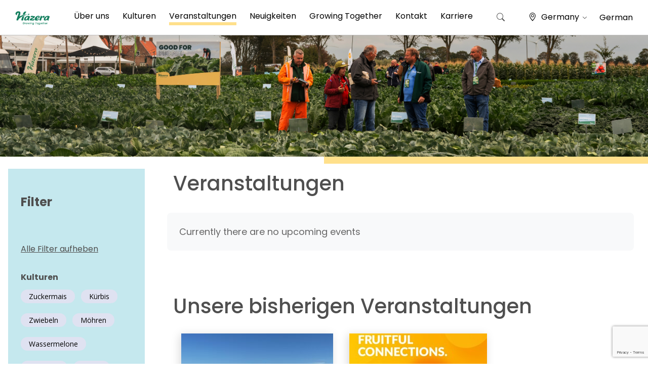

--- FILE ---
content_type: text/html; charset=UTF-8
request_url: https://de.hazera.com/veranstaltungen/?eventID=5368
body_size: 24759
content:
 
 <!doctype html>
<html lang="de-DE">
<head>
		<!-- Google Tag Manager -->
		<script>(function(w,d,s,l,i){w[l]=w[l]||[];w[l].push({'gtm.start':
		new Date().getTime(),event:'gtm.js'});var f=d.getElementsByTagName(s)[0],
		j=d.createElement(s),dl=l!='dataLayer'?'&l='+l:'';j.async=true;j.src=
		'https://www.googletagmanager.com/gtm.js?id='+i+dl;f.parentNode.insertBefore(j,f);
		})(window,document,'script','dataLayer','GTM-5RLGW46');</script>
	<!-- End Google Tag Manager -->
	<meta charset="UTF-8">
	<meta name="viewport" content="width=device-width, initial-scale=1">
	<link rel="profile" href="https://gmpg.org/xfn/11">
    <meta property="fb:app_id" content="217709694920884" />
	<link href="https://cdn.jsdelivr.net/npm/bootstrap@5.0.0/dist/css/bootstrap.min.css" rel="stylesheet" integrity="sha384-wEmeIV1mKuiNpC+IOBjI7aAzPcEZeedi5yW5f2yOq55WWLwNGmvvx4Um1vskeMj0" crossorigin="anonymous">	<link rel="stylesheet" href="https://cdn.jsdelivr.net/npm/bootstrap-icons@1.5.0/font/bootstrap-icons.css">
	
	<!-- Default Theme -->
	<link rel="stylesheet" type="text/css" href="https://cdn.jsdelivr.net/npm/slick-carousel@1.8.1/slick/slick.css"/>
	
	<!-- Add the slick-theme.css if you want default styling -->
	<link rel="stylesheet" type="text/css" href="https://cdn.jsdelivr.net/npm/slick-carousel@1.8.1/slick/slick-theme.css"/>
	<script type="text/javascript" src="https://cdnjs.cloudflare.com/ajax/libs/jquery/3.1.1/jquery.min.js"></script>
	<script type="text/javascript" src="https://cdn.jsdelivr.net/npm/slick-carousel@1.8.1/slick/slick.min.js"></script>
	<link rel="preconnect" href="https://fonts.googleapis.com">
	<link rel="preconnect" href="https://fonts.gstatic.com" crossorigin>
	<link href="https://fonts.googleapis.com/css2?family=Heebo:wght@300;400;500;600;700&display=swap" rel="stylesheet">
	<link href="https://fonts.googleapis.com/css2?family=Open+Sans:wght@300;400;500;600;700&display=swap" rel="stylesheet">
	<link rel="shortcut icon" href="/wp-content/uploads/2023/11/Logo-H1.png" />
	<link href="https://cdn.jsdelivr.net/npm/select2@4.1.0-rc.0/dist/css/select2.min.css" rel="stylesheet" />
	<script src="https://cdn.jsdelivr.net/npm/select2@4.1.0-rc.0/dist/js/select2.min.js"></script>


            <link href='https://de.hazera.com/wp-content/themes/hazera_optimized/fullCalender/main.css' rel='stylesheet' />
    
	<title>Veranstaltungen &#8211; Germany</title>
<meta name='robots' content='max-image-preview:large' />
	<style>img:is([sizes="auto" i], [sizes^="auto," i]) { contain-intrinsic-size: 3000px 1500px }</style>
	
<!-- Google Tag Manager for WordPress by gtm4wp.com -->
<script data-cfasync="false" data-pagespeed-no-defer>
	var gtm4wp_datalayer_name = "dataLayer";
	var dataLayer = dataLayer || [];
</script>
<!-- End Google Tag Manager for WordPress by gtm4wp.com -->
<!-- Hreflang Tags for Multisite SEO -->
<link rel="alternate" hreflang="de" href="https://de.hazera.com/veranstaltungen" />
<link rel="alternate" hreflang="x-default" href="https://hazera.com/veranstaltungen/?eventID=5368" />
<link rel="alternate" hreflang="en" href="https://hazera.com/veranstaltungen/?eventID=5368" />
<link rel="alternate" hreflang="en" href="https://hazera.com/veranstaltungen/?eventID=5368" />
<link rel="alternate" hreflang="x-default" href="https://hazera.com/en/veranstaltungen/?eventID=5368" />
<link rel="alternate" hreflang="nl" href="https://nl.hazera.com/veranstaltungen/?eventID=5368" />
<link rel="alternate" hreflang="en-nl" href="https://nl.hazera.com/en/en/veranstaltungen/?eventID=5368" />
<link rel="alternate" hreflang="pl" href="https://pl.hazera.com/veranstaltungen/?eventID=5368" />
<link rel="alternate" hreflang="en-pl" href="https://pl.hazera.com/en/en/veranstaltungen/?eventID=5368" />
<link rel="alternate" hreflang="ua" href="https://ua.hazera.com/veranstaltungen/?eventID=5368" />
<link rel="alternate" hreflang="en-ua" href="https://ua.hazera.com/en/en/veranstaltungen/?eventID=5368" />
<link rel="alternate" hreflang="es" href="https://es.hazera.com/veranstaltungen/?eventID=5368" />
<link rel="alternate" hreflang="en-es" href="https://es.hazera.com/en/en/veranstaltungen/?eventID=5368" />
<link rel="alternate" hreflang="el" href="https://gr.hazera.com/veranstaltungen/?eventID=5368" />
<link rel="alternate" hreflang="en-gr" href="https://gr.hazera.com/en/en/veranstaltungen/?eventID=5368" />
<link rel="alternate" hreflang="tr" href="https://tr.hazera.com/veranstaltungen/?eventID=5368" />
<link rel="alternate" hreflang="en-tr" href="https://tr.hazera.com/en/en/veranstaltungen/?eventID=5368" />
<link rel="alternate" hreflang="uz" href="https://uz.hazera.com/veranstaltungen/?eventID=5368" />
<link rel="alternate" hreflang="en-uz" href="https://uz.hazera.com/en/en/veranstaltungen/?eventID=5368" />
<link rel="alternate" hreflang="cn" href="https://cn.hazera.com/veranstaltungen/?eventID=5368" />
<link rel="alternate" hreflang="en-cn" href="https://cn.hazera.com/en/en/veranstaltungen/?eventID=5368" />
<link rel="alternate" hreflang="ru" href="https://ru.hazera.com/veranstaltungen/?eventID=5368" />
<link rel="alternate" hreflang="en-ru" href="https://ru.hazera.com/en/en/veranstaltungen/?eventID=5368" />
<link rel="alternate" hreflang="en-za" href="https://za.hazera.com/veranstaltungen/?eventID=5368" />
<link rel="alternate" hreflang="en-gb" href="https://uk.hazera.com/veranstaltungen/?eventID=5368" />
<link rel="alternate" hreflang="en-us" href="https://us.hazera.com/veranstaltungen/?eventID=5368" />
<link rel="alternate" hreflang="mx" href="https://mx.hazera.com/veranstaltungen/?eventID=5368" />
<link rel="alternate" hreflang="en-mx" href="https://mx.hazera.com/en/en/veranstaltungen/?eventID=5368" />
<link rel="alternate" hreflang="he" href="https://il.hazera.com/veranstaltungen/?eventID=5368" />
<link rel="alternate" hreflang="en-il" href="https://il.hazera.com/en/en/veranstaltungen/?eventID=5368" />
<link rel="alternate" hreflang="sr" href="https://bl.hazera.com/veranstaltungen/?eventID=5368" />
<link rel="alternate" hreflang="en-rs" href="https://bl.hazera.com/en/en/veranstaltungen/?eventID=5368" />
<link rel="alternate" hreflang="en-ke" href="https://af.hazera.com/veranstaltungen/?eventID=5368" />
<link rel="alternate" hreflang="en-mx" href="https://la.hazera.com/en/veranstaltungen/?eventID=5368" />
<!-- End Hreflang Tags -->
<link rel='dns-prefetch' href='//cdn.jsdelivr.net' />
<link href='https://fonts.gstatic.com' crossorigin rel='preconnect' />
<link rel="alternate" type="application/rss+xml" title="Germany &raquo; Feed" href="https://de.hazera.com/feed/" />
<link rel="alternate" type="application/rss+xml" title="Germany &raquo; Kommentar-Feed" href="https://de.hazera.com/comments/feed/" />
<style id='wp-emoji-styles-inline-css'>

	img.wp-smiley, img.emoji {
		display: inline !important;
		border: none !important;
		box-shadow: none !important;
		height: 1em !important;
		width: 1em !important;
		margin: 0 0.07em !important;
		vertical-align: -0.1em !important;
		background: none !important;
		padding: 0 !important;
	}
</style>
<link rel='stylesheet' id='wp-block-library-css' href='https://de.hazera.com/wp-includes/css/dist/block-library/style.min.css?ver=6bd1f5ffc0fa3526793c8237eb98d373' media='all' />
<style id='classic-theme-styles-inline-css'>
/*! This file is auto-generated */
.wp-block-button__link{color:#fff;background-color:#32373c;border-radius:9999px;box-shadow:none;text-decoration:none;padding:calc(.667em + 2px) calc(1.333em + 2px);font-size:1.125em}.wp-block-file__button{background:#32373c;color:#fff;text-decoration:none}
</style>
<style id='global-styles-inline-css'>
:root{--wp--preset--aspect-ratio--square: 1;--wp--preset--aspect-ratio--4-3: 4/3;--wp--preset--aspect-ratio--3-4: 3/4;--wp--preset--aspect-ratio--3-2: 3/2;--wp--preset--aspect-ratio--2-3: 2/3;--wp--preset--aspect-ratio--16-9: 16/9;--wp--preset--aspect-ratio--9-16: 9/16;--wp--preset--color--black: #000000;--wp--preset--color--cyan-bluish-gray: #abb8c3;--wp--preset--color--white: #ffffff;--wp--preset--color--pale-pink: #f78da7;--wp--preset--color--vivid-red: #cf2e2e;--wp--preset--color--luminous-vivid-orange: #ff6900;--wp--preset--color--luminous-vivid-amber: #fcb900;--wp--preset--color--light-green-cyan: #7bdcb5;--wp--preset--color--vivid-green-cyan: #00d084;--wp--preset--color--pale-cyan-blue: #8ed1fc;--wp--preset--color--vivid-cyan-blue: #0693e3;--wp--preset--color--vivid-purple: #9b51e0;--wp--preset--gradient--vivid-cyan-blue-to-vivid-purple: linear-gradient(135deg,rgba(6,147,227,1) 0%,rgb(155,81,224) 100%);--wp--preset--gradient--light-green-cyan-to-vivid-green-cyan: linear-gradient(135deg,rgb(122,220,180) 0%,rgb(0,208,130) 100%);--wp--preset--gradient--luminous-vivid-amber-to-luminous-vivid-orange: linear-gradient(135deg,rgba(252,185,0,1) 0%,rgba(255,105,0,1) 100%);--wp--preset--gradient--luminous-vivid-orange-to-vivid-red: linear-gradient(135deg,rgba(255,105,0,1) 0%,rgb(207,46,46) 100%);--wp--preset--gradient--very-light-gray-to-cyan-bluish-gray: linear-gradient(135deg,rgb(238,238,238) 0%,rgb(169,184,195) 100%);--wp--preset--gradient--cool-to-warm-spectrum: linear-gradient(135deg,rgb(74,234,220) 0%,rgb(151,120,209) 20%,rgb(207,42,186) 40%,rgb(238,44,130) 60%,rgb(251,105,98) 80%,rgb(254,248,76) 100%);--wp--preset--gradient--blush-light-purple: linear-gradient(135deg,rgb(255,206,236) 0%,rgb(152,150,240) 100%);--wp--preset--gradient--blush-bordeaux: linear-gradient(135deg,rgb(254,205,165) 0%,rgb(254,45,45) 50%,rgb(107,0,62) 100%);--wp--preset--gradient--luminous-dusk: linear-gradient(135deg,rgb(255,203,112) 0%,rgb(199,81,192) 50%,rgb(65,88,208) 100%);--wp--preset--gradient--pale-ocean: linear-gradient(135deg,rgb(255,245,203) 0%,rgb(182,227,212) 50%,rgb(51,167,181) 100%);--wp--preset--gradient--electric-grass: linear-gradient(135deg,rgb(202,248,128) 0%,rgb(113,206,126) 100%);--wp--preset--gradient--midnight: linear-gradient(135deg,rgb(2,3,129) 0%,rgb(40,116,252) 100%);--wp--preset--font-size--small: 13px;--wp--preset--font-size--medium: 20px;--wp--preset--font-size--large: 36px;--wp--preset--font-size--x-large: 42px;--wp--preset--spacing--20: 0.44rem;--wp--preset--spacing--30: 0.67rem;--wp--preset--spacing--40: 1rem;--wp--preset--spacing--50: 1.5rem;--wp--preset--spacing--60: 2.25rem;--wp--preset--spacing--70: 3.38rem;--wp--preset--spacing--80: 5.06rem;--wp--preset--shadow--natural: 6px 6px 9px rgba(0, 0, 0, 0.2);--wp--preset--shadow--deep: 12px 12px 50px rgba(0, 0, 0, 0.4);--wp--preset--shadow--sharp: 6px 6px 0px rgba(0, 0, 0, 0.2);--wp--preset--shadow--outlined: 6px 6px 0px -3px rgba(255, 255, 255, 1), 6px 6px rgba(0, 0, 0, 1);--wp--preset--shadow--crisp: 6px 6px 0px rgba(0, 0, 0, 1);}:where(.is-layout-flex){gap: 0.5em;}:where(.is-layout-grid){gap: 0.5em;}body .is-layout-flex{display: flex;}.is-layout-flex{flex-wrap: wrap;align-items: center;}.is-layout-flex > :is(*, div){margin: 0;}body .is-layout-grid{display: grid;}.is-layout-grid > :is(*, div){margin: 0;}:where(.wp-block-columns.is-layout-flex){gap: 2em;}:where(.wp-block-columns.is-layout-grid){gap: 2em;}:where(.wp-block-post-template.is-layout-flex){gap: 1.25em;}:where(.wp-block-post-template.is-layout-grid){gap: 1.25em;}.has-black-color{color: var(--wp--preset--color--black) !important;}.has-cyan-bluish-gray-color{color: var(--wp--preset--color--cyan-bluish-gray) !important;}.has-white-color{color: var(--wp--preset--color--white) !important;}.has-pale-pink-color{color: var(--wp--preset--color--pale-pink) !important;}.has-vivid-red-color{color: var(--wp--preset--color--vivid-red) !important;}.has-luminous-vivid-orange-color{color: var(--wp--preset--color--luminous-vivid-orange) !important;}.has-luminous-vivid-amber-color{color: var(--wp--preset--color--luminous-vivid-amber) !important;}.has-light-green-cyan-color{color: var(--wp--preset--color--light-green-cyan) !important;}.has-vivid-green-cyan-color{color: var(--wp--preset--color--vivid-green-cyan) !important;}.has-pale-cyan-blue-color{color: var(--wp--preset--color--pale-cyan-blue) !important;}.has-vivid-cyan-blue-color{color: var(--wp--preset--color--vivid-cyan-blue) !important;}.has-vivid-purple-color{color: var(--wp--preset--color--vivid-purple) !important;}.has-black-background-color{background-color: var(--wp--preset--color--black) !important;}.has-cyan-bluish-gray-background-color{background-color: var(--wp--preset--color--cyan-bluish-gray) !important;}.has-white-background-color{background-color: var(--wp--preset--color--white) !important;}.has-pale-pink-background-color{background-color: var(--wp--preset--color--pale-pink) !important;}.has-vivid-red-background-color{background-color: var(--wp--preset--color--vivid-red) !important;}.has-luminous-vivid-orange-background-color{background-color: var(--wp--preset--color--luminous-vivid-orange) !important;}.has-luminous-vivid-amber-background-color{background-color: var(--wp--preset--color--luminous-vivid-amber) !important;}.has-light-green-cyan-background-color{background-color: var(--wp--preset--color--light-green-cyan) !important;}.has-vivid-green-cyan-background-color{background-color: var(--wp--preset--color--vivid-green-cyan) !important;}.has-pale-cyan-blue-background-color{background-color: var(--wp--preset--color--pale-cyan-blue) !important;}.has-vivid-cyan-blue-background-color{background-color: var(--wp--preset--color--vivid-cyan-blue) !important;}.has-vivid-purple-background-color{background-color: var(--wp--preset--color--vivid-purple) !important;}.has-black-border-color{border-color: var(--wp--preset--color--black) !important;}.has-cyan-bluish-gray-border-color{border-color: var(--wp--preset--color--cyan-bluish-gray) !important;}.has-white-border-color{border-color: var(--wp--preset--color--white) !important;}.has-pale-pink-border-color{border-color: var(--wp--preset--color--pale-pink) !important;}.has-vivid-red-border-color{border-color: var(--wp--preset--color--vivid-red) !important;}.has-luminous-vivid-orange-border-color{border-color: var(--wp--preset--color--luminous-vivid-orange) !important;}.has-luminous-vivid-amber-border-color{border-color: var(--wp--preset--color--luminous-vivid-amber) !important;}.has-light-green-cyan-border-color{border-color: var(--wp--preset--color--light-green-cyan) !important;}.has-vivid-green-cyan-border-color{border-color: var(--wp--preset--color--vivid-green-cyan) !important;}.has-pale-cyan-blue-border-color{border-color: var(--wp--preset--color--pale-cyan-blue) !important;}.has-vivid-cyan-blue-border-color{border-color: var(--wp--preset--color--vivid-cyan-blue) !important;}.has-vivid-purple-border-color{border-color: var(--wp--preset--color--vivid-purple) !important;}.has-vivid-cyan-blue-to-vivid-purple-gradient-background{background: var(--wp--preset--gradient--vivid-cyan-blue-to-vivid-purple) !important;}.has-light-green-cyan-to-vivid-green-cyan-gradient-background{background: var(--wp--preset--gradient--light-green-cyan-to-vivid-green-cyan) !important;}.has-luminous-vivid-amber-to-luminous-vivid-orange-gradient-background{background: var(--wp--preset--gradient--luminous-vivid-amber-to-luminous-vivid-orange) !important;}.has-luminous-vivid-orange-to-vivid-red-gradient-background{background: var(--wp--preset--gradient--luminous-vivid-orange-to-vivid-red) !important;}.has-very-light-gray-to-cyan-bluish-gray-gradient-background{background: var(--wp--preset--gradient--very-light-gray-to-cyan-bluish-gray) !important;}.has-cool-to-warm-spectrum-gradient-background{background: var(--wp--preset--gradient--cool-to-warm-spectrum) !important;}.has-blush-light-purple-gradient-background{background: var(--wp--preset--gradient--blush-light-purple) !important;}.has-blush-bordeaux-gradient-background{background: var(--wp--preset--gradient--blush-bordeaux) !important;}.has-luminous-dusk-gradient-background{background: var(--wp--preset--gradient--luminous-dusk) !important;}.has-pale-ocean-gradient-background{background: var(--wp--preset--gradient--pale-ocean) !important;}.has-electric-grass-gradient-background{background: var(--wp--preset--gradient--electric-grass) !important;}.has-midnight-gradient-background{background: var(--wp--preset--gradient--midnight) !important;}.has-small-font-size{font-size: var(--wp--preset--font-size--small) !important;}.has-medium-font-size{font-size: var(--wp--preset--font-size--medium) !important;}.has-large-font-size{font-size: var(--wp--preset--font-size--large) !important;}.has-x-large-font-size{font-size: var(--wp--preset--font-size--x-large) !important;}
:where(.wp-block-post-template.is-layout-flex){gap: 1.25em;}:where(.wp-block-post-template.is-layout-grid){gap: 1.25em;}
:where(.wp-block-columns.is-layout-flex){gap: 2em;}:where(.wp-block-columns.is-layout-grid){gap: 2em;}
:root :where(.wp-block-pullquote){font-size: 1.5em;line-height: 1.6;}
</style>
<link rel='stylesheet' id='nbcpf-intlTelInput-style-css' href='https://de.hazera.com/wp-content/plugins/country-phone-field-contact-form-7/assets/css/intlTelInput.min.css?ver=6bd1f5ffc0fa3526793c8237eb98d373' media='all' />
<link rel='stylesheet' id='nbcpf-countryFlag-style-css' href='https://de.hazera.com/wp-content/plugins/country-phone-field-contact-form-7/assets/css/countrySelect.min.css?ver=6bd1f5ffc0fa3526793c8237eb98d373' media='all' />
<link rel='stylesheet' id='hazera-style-css' href='https://de.hazera.com/wp-content/themes/hazera_optimized/style.css?ver=1.0.0' media='all' />
<link rel='stylesheet' id='hazera-custom-main-css' href='https://de.hazera.com/wp-content/themes/hazera_optimized/css/custom-main.css?ver=1.0.0' media='all' />
<link rel='stylesheet' id='jvcf7p_client_css-css' href='https://de.hazera.com/wp-content/plugins/jquery-validation-for-contact-form-7-pro/includes/assets/css/jvcf7p_client.css?ver=5.2' media='all' />
<script src="https://de.hazera.com/wp-includes/js/jquery/jquery.min.js?ver=3.7.1" id="jquery-core-js"></script>
<script src="https://de.hazera.com/wp-includes/js/jquery/jquery-migrate.min.js?ver=3.4.1" id="jquery-migrate-js"></script>
<link rel="https://api.w.org/" href="https://de.hazera.com/wp-json/" /><link rel="alternate" title="JSON" type="application/json" href="https://de.hazera.com/wp-json/wp/v2/pages/1513" /><link rel="EditURI" type="application/rsd+xml" title="RSD" href="https://de.hazera.com/xmlrpc.php?rsd" />
<link rel="canonical" href="https://de.hazera.com/veranstaltungen/" />
<link rel='shortlink' href='https://de.hazera.com/?p=1513' />
<link rel="alternate" title="oEmbed (JSON)" type="application/json+oembed" href="https://de.hazera.com/wp-json/oembed/1.0/embed?url=https%3A%2F%2Fde.hazera.com%2Fveranstaltungen%2F" />
<link rel="alternate" title="oEmbed (XML)" type="text/xml+oembed" href="https://de.hazera.com/wp-json/oembed/1.0/embed?url=https%3A%2F%2Fde.hazera.com%2Fveranstaltungen%2F&#038;format=xml" />

<!-- Google Tag Manager for WordPress by gtm4wp.com -->
<!-- GTM Container placement set to automatic -->
<script data-cfasync="false" data-pagespeed-no-defer>
	var dataLayer_content = {"pagePostType":"page","pagePostType2":"single-page","pagePostAuthor":"claire"};
	dataLayer.push( dataLayer_content );
</script>
<script data-cfasync="false" data-pagespeed-no-defer>
(function(w,d,s,l,i){w[l]=w[l]||[];w[l].push({'gtm.start':
new Date().getTime(),event:'gtm.js'});var f=d.getElementsByTagName(s)[0],
j=d.createElement(s),dl=l!='dataLayer'?'&l='+l:'';j.async=true;j.src=
'//www.googletagmanager.com/gtm.js?id='+i+dl;f.parentNode.insertBefore(j,f);
})(window,document,'script','dataLayer','GTM-TGRNFD2');
</script>
<!-- End Google Tag Manager for WordPress by gtm4wp.com --><link rel="icon" href="https://de.hazera.com/wp-content/uploads/sites/6/2025/07/cropped-android-chrome-512x512-1-32x32.png" sizes="32x32" />
<link rel="icon" href="https://de.hazera.com/wp-content/uploads/sites/6/2025/07/cropped-android-chrome-512x512-1-192x192.png" sizes="192x192" />
<link rel="apple-touch-icon" href="https://de.hazera.com/wp-content/uploads/sites/6/2025/07/cropped-android-chrome-512x512-1-180x180.png" />
<meta name="msapplication-TileImage" content="https://de.hazera.com/wp-content/uploads/sites/6/2025/07/cropped-android-chrome-512x512-1-270x270.png" />
<noscript><style id="rocket-lazyload-nojs-css">.rll-youtube-player, [data-lazy-src]{display:none !important;}</style></noscript>					<link rel="stylesheet" type="text/css" href="https://de.hazera.com/wp-content/themes/hazera_optimized/css/newDesign.css"/>
	</head>
<body class="wp-singular page-template page-template-eventPage page-template-eventPage-php page page-id-1513 wp-theme-hazera_optimized metaslider-plugin site-id-6">
	<!-- Google Tag Manager (noscript) -->
		<noscript><iframe src="https://www.googletagmanager.com/ns.html?id=GTM-5RLGW46"
		height="0" width="0" style="display:none;visibility:hidden"></iframe></noscript>
	<!-- End Google Tag Manager (noscript) -->
<div id="fb-root"></div>
<script async defer crossorigin="anonymous" src="https://connect.facebook.net/en_US/sdk.js#xfbml=1&version=v13.0&appId=217709694920884&autoLogAppEvents=1" nonce="Ndpn6bak"></script>


<!-- GTM Container placement set to automatic -->
<!-- Google Tag Manager (noscript) -->
				<noscript><iframe src="https://www.googletagmanager.com/ns.html?id=GTM-TGRNFD2" height="0" width="0" style="display:none;visibility:hidden" aria-hidden="true"></iframe></noscript>
<!-- End Google Tag Manager (noscript) --><div id="page" class="site canvas_div_pdf" style="font-family:arial;">
	<a class="skip-link screen-reader-text" href="#primary" data-html2canvas-ignore="true">Zum Inhalt springen</a>

	<header id="masthead" class="site-header sticky-top" data-html2canvas-ignore="true">
		<div class="d-none d-lg-block" data-html2canvas-ignore="true">
			<div class="site-navigation-wrap">
				<nav id="site-navigation" class="main-navigation navbar" data-html2canvas-ignore="true">
					<div class="container-fluid g-0 h-100" data-html2canvas-ignore="true">
												<a class="navbar-brand m-0" href="https://de.hazera.com" data-html2canvas-ignore="true">
							<img class="hazerLogo" src="/wp-content/uploads/sites/27/2023/07/Logo-2-1.png" data-html2canvas-ignore="true">
						</a>
												<div class="h-100"><ul id="primary-menu" class="menu"><li id="menu-item-1555" class="aboutUsMenuItem menu-item menu-item-type-post_type menu-item-object-page menu-item-1555"><a href="https://de.hazera.com/uber-uns/">Über uns</a></li>
<li id="menu-item-1556" class="cropsMenuItem menu-item menu-item-type-post_type menu-item-object-page menu-item-1556"><a href="https://de.hazera.com/kulturen-page/">Kulturen</a></li>
<li id="menu-item-1557" class="menu-item menu-item-type-post_type menu-item-object-page current-menu-item page_item page-item-1513 current_page_item menu-item-1557"><a href="https://de.hazera.com/veranstaltungen/" aria-current="page">Veranstaltungen</a></li>
<li id="menu-item-1558" class="menu-item menu-item-type-post_type menu-item-object-page menu-item-1558"><a href="https://de.hazera.com/neuigkeiten/">Neuigkeiten</a></li>
<li id="menu-item-4337" class="menu-item menu-item-type-post_type menu-item-object-page menu-item-4337"><a href="https://de.hazera.com/growing-together-en/">Growing Together</a></li>
<li id="menu-item-1560" class="menu-item menu-item-type-post_type menu-item-object-page menu-item-1560"><a href="https://de.hazera.com/kontakt/">Kontakt</a></li>
<li id="menu-item-1561" class="menu-item menu-item-type-custom menu-item-object-custom menu-item-1561"><a target="_blank" href="https://career.hazera.com/">Karriere</a></li>
</ul></div>						<!---<div class="headerSearchForm d-none d-xl-block" data-html2canvas-ignore="true">
							<?php// get_search_form(); ?>
						</div>--->
						<div id="headerSearchBtn" class="hoverPointer" data-toggle="toggle" data-target="#searchModal" data-html2canvas-ignore="true">
							<i class="bi bi-search"></i>
						</div>
						<div class="heaserLangMenu d-flex flex-row align-items-center" data-bs-toggle="modal" data-bs-target="#mobileMenuLang" data-html2canvas-ignore="true">
							<div class="locationDrop">
								<span class="locationIconTop">
									<i class="bi bi-geo-alt"></i>
								</span>
																Germany <i class="bi bi-chevron-down"></i>
							</div>
							<div class="LangDrop hoverPointer" data-html2canvas-ignore="true">
								German							</div>
						</div>
					</div>
				</nav>
				<div id="headerSerachBoxPop" data-html2canvas-ignore="true">
					<div id="searchModal">
						<div class="innerBox">
							<div id="site-navigation" class=" h-auto p-0">
								<div class="headerSearchForm d-block m-auto">
									<form role="search" method="get" class="search-form" action="https://de.hazera.com/">
				<label>
					<span class="screen-reader-text">Suche nach:</span>
					<input type="search" class="search-field" placeholder="Suchen …" value="" name="s" />
				</label>
				<input type="submit" class="search-submit" value="Search" />
			</form>								</div>
							</div>
						</div>
					</div>
				</div>
			</div>
		</div>
		<div class="d-block d-lg-none" data-html2canvas-ignore="true">
			<section class="mobileMenuSection" data-html2canvas-ignore="true">
				<div class="container-fluid">
					<div class="row justify-content-between align-content-center h-100">
						<div class="col-auto">
							<div class="hamBurgerMenuWrapper" data-bs-toggle="offcanvas" href="#mobileMenu" role="button" aria-controls="mobileMenu">
								<div id="hamMenuClosed">
									<img src="data:image/svg+xml,%3Csvg%20xmlns='http://www.w3.org/2000/svg'%20viewBox='0%200%200%200'%3E%3C/svg%3E" data-lazy-src="/wp-content/uploads/2021/08/hazeraMenu.svg" /><noscript><img src="/wp-content/uploads/2021/08/hazeraMenu.svg" /></noscript>
								</div>
								<div id="hamMenuOpend" style="display: none;">
									<img src="data:image/svg+xml,%3Csvg%20xmlns='http://www.w3.org/2000/svg'%20viewBox='0%200%200%200'%3E%3C/svg%3E" data-lazy-src="/wp-content/uploads/2021/08/Mobile-menu-close.png" /><noscript><img src="/wp-content/uploads/2021/08/Mobile-menu-close.png" /></noscript>
								</div>
							</div>
						</div>
						<div class="col-auto">
							<a href="https://de.hazera.com">
								<img class="hazerLogo" src="/wp-content/uploads/sites/27/2023/07/Logo-2-1.png"
								>
							</a>
						</div>
						<div class="col-auto">
							<div class="mobileHeaderRIghtBox d-flex justify-content-center align-content-center w-100 flex-row">
								<div class="headerLang" data-bs-toggle="modal" data-bs-target="#mobileMenuLang">
									<img class="headerLangIcon" src="data:image/svg+xml,%3Csvg%20xmlns='http://www.w3.org/2000/svg'%20viewBox='0%200%200%200'%3E%3C/svg%3E" data-lazy-src="/wp-content/uploads/2021/08/mobileLocationIcon.svg"><noscript><img class="headerLangIcon" src="/wp-content/uploads/2021/08/mobileLocationIcon.svg"></noscript>
								</div>
																<?php// } ?>
							</div>
						</div>
					</div>
				</div>
			</section>
		</div>
		<div id="megaMenuCrops" style="display: none;" data-html2canvas-ignore="true">
		<div class="container-fluid h-100">
			<div class="row h-100">
				<div class="col h-100">
					<div class="megaMenuWrapper">
						<div class="row h-100 align-content-between">
														<div class="col-auto megaMenuLink Crops" data-image="https://de.hazera.com/wp-content/uploads/sites/6/2022/01/10-540-Ferrara-4-scaled.jpg">
																<a href="https://de.hazera.com/crop/blumenkohl-romanesco/">
																	<div class="megaMenuIconWrapper">
										<div class="megaMenuIcon" style="background-image: url();mask-image: url(https://de.hazera.com/wp-content/uploads/sites/6/2021/09/Cauliflower@1x.svg);-webkit-mask-image:url(https://de.hazera.com/wp-content/uploads/sites/6/2021/09/Cauliflower@1x.svg);background-color: #20805E;"></div>
									</div>
									Blumenkohl &amp; Romanesco								</a>
							</div>
														<div class="col-auto megaMenuLink Crops" data-image="https://de.hazera.com/wp-content/uploads/sites/6/2022/02/BooneHD01detHM.jpg">
																<a href="https://de.hazera.com/crop/bohnen/">
																	<div class="megaMenuIconWrapper">
										<div class="megaMenuIcon" style="background-image: url();mask-image: url(https://de.hazera.com/wp-content/uploads/sites/6/2021/12/Bean@1x-4-copy.svg);-webkit-mask-image:url(https://de.hazera.com/wp-content/uploads/sites/6/2021/12/Bean@1x-4-copy.svg);background-color: #20805E;"></div>
									</div>
									Bohnen								</a>
							</div>
														<div class="col-auto megaMenuLink Crops" data-image="https://de.hazera.com/wp-content/uploads/sites/6/2022/01/18-065-Stromboli.jpg">
																<a href="https://de.hazera.com/crop/brokkoli/">
																	<div class="megaMenuIconWrapper">
										<div class="megaMenuIcon" style="background-image: url();mask-image: url(https://de.hazera.com/wp-content/uploads/sites/6/2022/02/Icon__Broccoli1.svg);-webkit-mask-image:url(https://de.hazera.com/wp-content/uploads/sites/6/2022/02/Icon__Broccoli1.svg);background-color: #20805E;"></div>
									</div>
									Brokkoli								</a>
							</div>
														<div class="col-auto megaMenuLink Crops" data-image="https://de.hazera.com/wp-content/uploads/sites/6/2022/01/Platine.jpg">
																<a href="https://de.hazera.com/crop/chicoree/">
																	<div class="megaMenuIconWrapper">
										<div class="megaMenuIcon" style="background-image: url();mask-image: url(https://de.hazera.com/wp-content/uploads/sites/6/2022/02/Chicory_Chicory.svg);-webkit-mask-image:url(https://de.hazera.com/wp-content/uploads/sites/6/2022/02/Chicory_Chicory.svg);background-color: #20805E;"></div>
									</div>
									Chicorée								</a>
							</div>
														<div class="col-auto megaMenuLink Crops" data-image="https://de.hazera.com/wp-content/uploads/sites/6/2022/01/Lempika-scaled.jpg">
																<a href="https://de.hazera.com/crop/endivie-frisee/">
																	<div class="megaMenuIconWrapper">
										<div class="megaMenuIcon" style="background-image: url();mask-image: url(https://de.hazera.com/wp-content/uploads/sites/6/2021/09/Endive@1x.svg);-webkit-mask-image:url(https://de.hazera.com/wp-content/uploads/sites/6/2021/09/Endive@1x.svg);background-color: #20805E;"></div>
									</div>
									Endivie &amp; Frisée								</a>
							</div>
														<div class="col-auto megaMenuLink Crops" data-image="https://de.hazera.com/wp-content/uploads/sites/6/2022/02/Inovia-VN070584-HD-scaled.jpg">
																<a href="https://de.hazera.com/crop/erbsen/">
																	<div class="megaMenuIconWrapper">
										<div class="megaMenuIcon" style="background-image: url();mask-image: url(https://de.hazera.com/wp-content/uploads/sites/6/2022/02/Icon__Bean1.svg);-webkit-mask-image:url(https://de.hazera.com/wp-content/uploads/sites/6/2022/02/Icon__Bean1.svg);background-color: #20805E;"></div>
									</div>
									Erbsen								</a>
							</div>
														<div class="col-auto megaMenuLink Crops" data-image="https://de.hazera.com/wp-content/uploads/sites/6/2022/01/Agathe-1-scaled.jpg">
																<a href="https://de.hazera.com/crop/feldsalat/">
																	<div class="megaMenuIconWrapper">
										<div class="megaMenuIcon" style="background-image: url();mask-image: url(https://de.hazera.com/wp-content/uploads/sites/6/2022/02/Icon__Corn_salad1.svg);-webkit-mask-image:url(https://de.hazera.com/wp-content/uploads/sites/6/2022/02/Icon__Corn_salad1.svg);background-color: #20805E;"></div>
									</div>
									Feldsalat								</a>
							</div>
														<div class="col-auto megaMenuLink Crops" data-image="https://de.hazera.com/wp-content/uploads/sites/6/2022/01/Bellotto-picture-website.jpg">
																<a href="https://de.hazera.com/crop/fenchel/">
																	<div class="megaMenuIconWrapper">
										<div class="megaMenuIcon" style="background-image: url();mask-image: url(https://de.hazera.com/wp-content/uploads/sites/6/2022/02/Icon__Fennel1.svg);-webkit-mask-image:url(https://de.hazera.com/wp-content/uploads/sites/6/2022/02/Icon__Fennel1.svg);background-color: #20805E;"></div>
									</div>
									Fenchel								</a>
							</div>
														<div class="col-auto megaMenuLink Crops" data-image="https://de.hazera.com/wp-content/uploads/sites/6/2022/01/17-843-1-scaled.jpg">
																<a href="https://de.hazera.com/crop/kopfkohl/">
																	<div class="megaMenuIconWrapper">
										<div class="megaMenuIcon" style="background-image: url();mask-image: url(https://de.hazera.com/wp-content/uploads/sites/6/2021/09/Cabbage@1x.svg);-webkit-mask-image:url(https://de.hazera.com/wp-content/uploads/sites/6/2021/09/Cabbage@1x.svg);background-color: #20805E;"></div>
									</div>
									Kopfkohl								</a>
							</div>
														<div class="col-auto megaMenuLink Crops" data-image="https://de.hazera.com/wp-content/uploads/sites/6/2022/01/Magician.jpg">
																<a href="https://de.hazera.com/crop/kurbis/">
																	<div class="megaMenuIconWrapper">
										<div class="megaMenuIcon" style="background-image: url();mask-image: url(https://de.hazera.com/wp-content/uploads/sites/6/2022/02/Icon__Pumpkin1.svg);-webkit-mask-image:url(https://de.hazera.com/wp-content/uploads/sites/6/2022/02/Icon__Pumpkin1.svg);background-color: #20805E;"></div>
									</div>
									Kürbis								</a>
							</div>
														<div class="col-auto megaMenuLink Crops" data-image="https://de.hazera.com/wp-content/uploads/sites/6/2022/01/CharentaisAlg_400.jpg">
																<a href="https://de.hazera.com/crop/melonen/">
																	<div class="megaMenuIconWrapper">
										<div class="megaMenuIcon" style="background-image: url();mask-image: url(https://de.hazera.com/wp-content/uploads/sites/6/2021/09/Melon@1x.svg);-webkit-mask-image:url(https://de.hazera.com/wp-content/uploads/sites/6/2021/09/Melon@1x.svg);background-color: #20805E;"></div>
									</div>
									Melonen								</a>
							</div>
														<div class="col-auto megaMenuLink Crops" data-image="https://de.hazera.com/wp-content/uploads/sites/6/2022/01/Wortel-website.jpg">
																<a href="https://de.hazera.com/crop/moehren/">
																	<div class="megaMenuIconWrapper">
										<div class="megaMenuIcon" style="background-image: url();mask-image: url(https://de.hazera.com/wp-content/uploads/sites/6/2021/09/Carrot@1x.svg);-webkit-mask-image:url(https://de.hazera.com/wp-content/uploads/sites/6/2021/09/Carrot@1x.svg);background-color: #20805E;"></div>
									</div>
									Möhren								</a>
							</div>
														<div class="col-auto megaMenuLink Crops" data-image="https://de.hazera.com/wp-content/uploads/sites/6/2021/12/Frise-Vert-Fonce-race-FRISON.jpg">
																<a href="https://de.hazera.com/crop/petersilie/">
																	<div class="megaMenuIconWrapper">
										<div class="megaMenuIcon" style="background-image: url();mask-image: url(https://de.hazera.com/wp-content/uploads/sites/6/2022/02/Icon__Parsly.svg);-webkit-mask-image:url(https://de.hazera.com/wp-content/uploads/sites/6/2022/02/Icon__Parsly.svg);background-color: #20805E;"></div>
									</div>
									Petersilie								</a>
							</div>
														<div class="col-auto megaMenuLink Crops" data-image="https://de.hazera.com/wp-content/uploads/sites/6/2022/01/Isadora-2-scaled.jpeg">
																<a href="https://de.hazera.com/crop/porree/">
																	<div class="megaMenuIconWrapper">
										<div class="megaMenuIcon" style="background-image: url();mask-image: url(https://de.hazera.com/wp-content/uploads/sites/6/2022/02/Icon__Leek1.svg);-webkit-mask-image:url(https://de.hazera.com/wp-content/uploads/sites/6/2022/02/Icon__Leek1.svg);background-color: #20805E;"></div>
									</div>
									Porree								</a>
							</div>
														<div class="col-auto megaMenuLink Crops" data-image="https://de.hazera.com/wp-content/uploads/sites/6/2022/01/Radish-website-picture.jpg">
																<a href="https://de.hazera.com/crop/radies/">
																	<div class="megaMenuIconWrapper">
										<div class="megaMenuIcon" style="background-image: url();mask-image: url(https://de.hazera.com/wp-content/uploads/sites/6/2021/09/Radish@1x.svg);-webkit-mask-image:url(https://de.hazera.com/wp-content/uploads/sites/6/2021/09/Radish@1x.svg);background-color: #20805E;"></div>
									</div>
									Radies								</a>
							</div>
														<div class="col-auto megaMenuLink Crops" data-image="https://de.hazera.com/wp-content/uploads/sites/6/2022/01/ISA_2771-scaled.jpg">
																<a href="https://de.hazera.com/crop/rosenkohl/">
																	<div class="megaMenuIconWrapper">
										<div class="megaMenuIcon" style="background-image: url();mask-image: url(https://de.hazera.com/wp-content/uploads/sites/6/2021/09/Brussels-sprouts@1x.svg);-webkit-mask-image:url(https://de.hazera.com/wp-content/uploads/sites/6/2021/09/Brussels-sprouts@1x.svg);background-color: #20805E;"></div>
									</div>
									Rosenkohl								</a>
							</div>
														<div class="col-auto megaMenuLink Crops" data-image="https://de.hazera.com/wp-content/uploads/sites/6/2022/01/Beetroot-BRH-06-Grenade-2-scaled.jpg">
																<a href="https://de.hazera.com/crop/rote-bete/">
																	<div class="megaMenuIconWrapper">
										<div class="megaMenuIcon" style="background-image: url();mask-image: url(https://de.hazera.com/wp-content/uploads/sites/6/2021/12/Beetroot@1x-4-copy.svg);-webkit-mask-image:url(https://de.hazera.com/wp-content/uploads/sites/6/2021/12/Beetroot@1x-4-copy.svg);background-color: #20805E;"></div>
									</div>
									Rote Bete								</a>
							</div>
														<div class="col-auto megaMenuLink Crops" data-image="https://de.hazera.com/wp-content/uploads/sites/6/2022/01/CLX-12501_GER_2014-3-scaled.jpg">
																<a href="https://de.hazera.com/crop/rucola/">
																	<div class="megaMenuIconWrapper">
										<div class="megaMenuIcon" style="background-image: url();mask-image: url(https://de.hazera.com/wp-content/uploads/sites/6/2022/02/Icon__Arugula.svg);-webkit-mask-image:url(https://de.hazera.com/wp-content/uploads/sites/6/2022/02/Icon__Arugula.svg);background-color: #20805E;"></div>
									</div>
									Rucola								</a>
							</div>
														<div class="col-auto megaMenuLink Crops" data-image="https://de.hazera.com/wp-content/uploads/sites/6/2022/01/Robinson-bei-Ma╠ehlmann-27.06.06_2-scaled.jpg">
																<a href="https://de.hazera.com/crop/salate/">
																	<div class="megaMenuIconWrapper">
										<div class="megaMenuIcon" style="background-image: url();mask-image: url(https://de.hazera.com/wp-content/uploads/sites/6/2021/09/Lettuce@1x.svg);-webkit-mask-image:url(https://de.hazera.com/wp-content/uploads/sites/6/2021/09/Lettuce@1x.svg);background-color: #20805E;"></div>
									</div>
									Salate								</a>
							</div>
														<div class="col-auto megaMenuLink Crops" data-image="https://de.hazera.com/wp-content/uploads/sites/6/2022/01/Torpedo-2-scaled.jpg">
																<a href="https://de.hazera.com/crop/sellerie/">
																	<div class="megaMenuIconWrapper">
										<div class="megaMenuIcon" style="background-image: url();mask-image: url(https://de.hazera.com/wp-content/uploads/sites/6/2021/09/Celery@1x.svg);-webkit-mask-image:url(https://de.hazera.com/wp-content/uploads/sites/6/2021/09/Celery@1x.svg);background-color: #20805E;"></div>
									</div>
									Sellerie								</a>
							</div>
														<div class="col-auto megaMenuLink Crops" data-image="https://de.hazera.com/wp-content/uploads/sites/6/2021/12/PICT-3-scaled.jpg">
																<a href="https://de.hazera.com/crop/steckruben/">
																	<div class="megaMenuIconWrapper">
										<div class="megaMenuIcon" style="background-image: url();mask-image: url(https://de.hazera.com/wp-content/uploads/sites/6/2022/02/Icon__Raddish1.svg);-webkit-mask-image:url(https://de.hazera.com/wp-content/uploads/sites/6/2022/02/Icon__Raddish1.svg);background-color: #20805E;"></div>
									</div>
									Steckrüben								</a>
							</div>
														<div class="col-auto megaMenuLink Crops" data-image="https://de.hazera.com/wp-content/uploads/sites/6/2022/01/High-tech-tomato-scaled.jpg">
																<a href="https://de.hazera.com/crop/tomaten/">
																	<div class="megaMenuIconWrapper">
										<div class="megaMenuIcon" style="background-image: url();mask-image: url(https://de.hazera.com/wp-content/uploads/sites/6/2021/09/Tomato@1x.svg);-webkit-mask-image:url(https://de.hazera.com/wp-content/uploads/sites/6/2021/09/Tomato@1x.svg);background-color: #20805E;"></div>
									</div>
									Tomaten								</a>
							</div>
														<div class="col-auto megaMenuLink Crops" data-image="https://de.hazera.com/wp-content/uploads/sites/6/2022/02/50006-Ocelot-1-scaled.jpg">
																<a href="https://de.hazera.com/crop/wassermelone/">
																	<div class="megaMenuIconWrapper">
										<div class="megaMenuIcon" style="background-image: url();mask-image: url(https://de.hazera.com/wp-content/uploads/sites/6/2022/02/Watermelon@1x.svg);-webkit-mask-image:url(https://de.hazera.com/wp-content/uploads/sites/6/2022/02/Watermelon@1x.svg);background-color: #20805E;"></div>
									</div>
									Wassermelone								</a>
							</div>
														<div class="col-auto megaMenuLink Crops" data-image="https://de.hazera.com/wp-content/uploads/sites/6/2022/01/Squash-2.jpg">
																<a href="https://de.hazera.com/crop/zucchini-de/">
																	<div class="megaMenuIconWrapper">
										<div class="megaMenuIcon" style="background-image: url();mask-image: url(https://de.hazera.com/wp-content/uploads/sites/6/2022/02/Icon__Zucchini1.svg);-webkit-mask-image:url(https://de.hazera.com/wp-content/uploads/sites/6/2022/02/Icon__Zucchini1.svg);background-color: #20805E;"></div>
									</div>
									Zucchini								</a>
							</div>
														<div class="col-auto megaMenuLink Crops" data-image="https://de.hazera.com/wp-content/uploads/sites/6/2022/01/Turbine-2.jpg">
																<a href="https://de.hazera.com/crop/zuckermais/">
																	<div class="megaMenuIconWrapper">
										<div class="megaMenuIcon" style="background-image: url();mask-image: url(https://de.hazera.com/wp-content/uploads/sites/6/2022/02/Icon__Sweet-corn.svg);-webkit-mask-image:url(https://de.hazera.com/wp-content/uploads/sites/6/2022/02/Icon__Sweet-corn.svg);background-color: #20805E;"></div>
									</div>
									Zuckermais								</a>
							</div>
														<div class="col-auto megaMenuLink Crops" data-image="https://de.hazera.com/wp-content/uploads/sites/6/2022/01/3742-Vento-37244-IMG_9325-scaled.jpg">
																<a href="https://de.hazera.com/crop/zwiebel/">
																	<div class="megaMenuIconWrapper">
										<div class="megaMenuIcon" style="background-image: url();mask-image: url(https://de.hazera.com/wp-content/uploads/sites/6/2021/09/Onion@1x.svg);-webkit-mask-image:url(https://de.hazera.com/wp-content/uploads/sites/6/2021/09/Onion@1x.svg);background-color: #20805E;"></div>
									</div>
									Zwiebel								</a>
							</div>
													</div>
					</div>
				</div>
				<div class="col-auto">
					<div class="megaMenuImageWrapper">
						<img id="cropsImage" src="data:image/svg+xml,%3Csvg%20xmlns='http://www.w3.org/2000/svg'%20viewBox='0%200%200%200'%3E%3C/svg%3E" data-lazy-src="/wp-content/uploads/2022/02/cropsFirstImage.jpg" /><noscript><img id="cropsImage" src="/wp-content/uploads/2022/02/cropsFirstImage.jpg" /></noscript>
						<div class="megaMenuImageLine"></div>
					</div>
				</div>
			</div>
		</div>
	</div>
			<div id="megaMenuAbout" style="display: none;" data-html2canvas-ignore="true">
		<div class="container-fluid h-100">
			<div class="row h-100">
				<div class="col h-100">
					<div class="megaMenuWrapper">
						<div class="row h-100 align-content-center mobileFlexColumn align-content-md-between">
														<div class="col-auto col-md-3 col-xl-auto megaMenuLink About" data-image="https://de.hazera.com/wp-content/uploads/sites/6/2022/02/shutterstock_2103937097-edit-scaled.jpg">
								<a href="https://de.hazera.com/uber-uns/corporate-social-responsibility-en/">
									<div class="aboutUsLinkWapper">
										<span data-bg="#2DAC4A" class="zoneMapTitle d-none d-md-block rocket-lazyload" style="mask-image: url(/wp-content/uploads/sites/27/2023/07/Logo-H1.png);-webkit-mask-image:url(/wp-content/uploads/sites/27/2023/07/Logo-H1.png);background-color: #20805E;"></span>Verantwortung und Nachhaltigkeit									</div>
								</a>
							</div>
														<div class="col-auto col-md-3 col-xl-auto megaMenuLink About" data-image="https://de.hazera.com/wp-content/uploads/sites/6/2022/01/Global-presence.jpg">
								<a href="https://de.hazera.com/uber-uns/globale-praesenz/">
									<div class="aboutUsLinkWapper">
										<span data-bg="#2DAC4A" class="zoneMapTitle d-none d-md-block rocket-lazyload" style="mask-image: url(/wp-content/uploads/sites/27/2023/07/Logo-H1.png);-webkit-mask-image:url(/wp-content/uploads/sites/27/2023/07/Logo-H1.png);background-color: #20805E;"></span>Globale Präsenz									</div>
								</a>
							</div>
														<div class="col-auto col-md-3 col-xl-auto megaMenuLink About" data-image="https://de.hazera.com/wp-content/uploads/sites/6/2021/12/Cora-1.jpg">
								<a href="https://de.hazera.com/uber-uns/bio-zertifizierung/">
									<div class="aboutUsLinkWapper">
										<span data-bg="#2DAC4A" class="zoneMapTitle d-none d-md-block rocket-lazyload" style="mask-image: url(/wp-content/uploads/sites/27/2023/07/Logo-H1.png);-webkit-mask-image:url(/wp-content/uploads/sites/27/2023/07/Logo-H1.png);background-color: #20805E;"></span>Bio-Zertifizierung									</div>
								</a>
							</div>
														<div class="col-auto col-md-3 col-xl-auto megaMenuLink About" data-image="https://de.hazera.com/wp-content/uploads/sites/6/2022/03/MG_0510-1.jpg">
								<a href="https://de.hazera.com/uber-uns/gvo/">
									<div class="aboutUsLinkWapper">
										<span data-bg="#2DAC4A" class="zoneMapTitle d-none d-md-block rocket-lazyload" style="mask-image: url(/wp-content/uploads/sites/27/2023/07/Logo-H1.png);-webkit-mask-image:url(/wp-content/uploads/sites/27/2023/07/Logo-H1.png);background-color: #20805E;"></span>GVO									</div>
								</a>
							</div>
														<div class="col-auto col-md-3 col-xl-auto megaMenuLink About" data-image="https://de.hazera.com/wp-content/uploads/sites/6/2022/01/Hazera-Genotyping-Center-13.jpg">
								<a href="https://de.hazera.com/uber-uns/innovation-en/">
									<div class="aboutUsLinkWapper">
										<span data-bg="#2DAC4A" class="zoneMapTitle d-none d-md-block rocket-lazyload" style="mask-image: url(/wp-content/uploads/sites/27/2023/07/Logo-H1.png);-webkit-mask-image:url(/wp-content/uploads/sites/27/2023/07/Logo-H1.png);background-color: #20805E;"></span>Innovation									</div>
								</a>
							</div>
														<div class="col-auto col-md-3 col-xl-auto megaMenuLink About" data-image="https://de.hazera.com/wp-content/uploads/sites/6/2022/02/ISA_2696-scaled.jpg">
								<a href="https://de.hazera.com/uber-uns/unsere-erfolge/">
									<div class="aboutUsLinkWapper">
										<span data-bg="#2DAC4A" class="zoneMapTitle d-none d-md-block rocket-lazyload" style="mask-image: url(/wp-content/uploads/sites/27/2023/07/Logo-H1.png);-webkit-mask-image:url(/wp-content/uploads/sites/27/2023/07/Logo-H1.png);background-color: #20805E;"></span>Unsere Erfolge									</div>
								</a>
							</div>
														<div class="col-auto col-md-3 col-xl-auto megaMenuLink About" data-image="https://de.hazera.com/wp-content/uploads/sites/6/2023/09/עיצוב-ללא-שם-14.jpg">
								<a href="https://de.hazera.com/uber-uns/wer-wir-sind/">
									<div class="aboutUsLinkWapper">
										<span data-bg="#2DAC4A" class="zoneMapTitle d-none d-md-block rocket-lazyload" style="mask-image: url(/wp-content/uploads/sites/27/2023/07/Logo-H1.png);-webkit-mask-image:url(/wp-content/uploads/sites/27/2023/07/Logo-H1.png);background-color: #20805E;"></span>Wer wir sind									</div>
								</a>
							</div>
													</div>
					</div>
				</div>
				<div class="col-auto">
					<div class="megaMenuImageWrapper d-none d-md-block">
						<img id="aboutImage" src="data:image/svg+xml,%3Csvg%20xmlns='http://www.w3.org/2000/svg'%20viewBox='0%200%200%200'%3E%3C/svg%3E" data-lazy-src="/wp-content/uploads/2021/08/Social-responsibility.jpg" /><noscript><img id="aboutImage" src="/wp-content/uploads/2021/08/Social-responsibility.jpg" /></noscript>
						<div class="megaMenuImageLine"></div>
					</div>
				</div>
			</div>
		</div>
	</div>
	</header><!-- #masthead -->
<section class="topHeaderImage">
    <img src="https://de.hazera.com/wp-content/uploads/2025/04/2Events.png" class="attachment-full size-full wp-post-image" alt="" >    <div class="headerTopLine"></div>
</section>

<main id="primary" class="site-main">
    <section class="eventPage">
        <div class="container-fluid g-0">
            <div class="row w-100">
                <div class="col-12 col-xl-auto">
                    <div class="ltSideBar eventFilterWrapp d-none d-xl-block h-100">
                        <h3 class="sideBarTitle">
                            Filter                        </h3>
                        <form id="test">
                            <div class="clearEventFilters">Alle Filter aufheben</div>
                            <div class="filterGroupWrapperRow"><h3>Kulturen</h3><ul class="learningTogtherFilter"><li><input id="Zuckermais" group="kulturen" type="checkbox" name="Zuckermais" value="Zuckermais" class="br btn-check"><label class="giveMeFilter Zuckermais" for="Zuckermais">Zuckermais</label></li><li><input id="Kürbis" group="kulturen" type="checkbox" name="Kürbis" value="Kürbis" class="br btn-check"><label class="giveMeFilter Kürbis" for="Kürbis">Kürbis</label></li><li><input id="Zwiebeln" group="kulturen" type="checkbox" name="Zwiebeln" value="Zwiebeln" class="br btn-check"><label class="giveMeFilter Zwiebeln" for="Zwiebeln">Zwiebeln</label></li><li><input id="Möhren" group="kulturen" type="checkbox" name="Möhren" value="Möhren" class="br btn-check"><label class="giveMeFilter Möhren" for="Möhren">Möhren</label></li><li><input id="Wassermelone" group="kulturen" type="checkbox" name="Wassermelone" value="Wassermelone" class="br btn-check"><label class="giveMeFilter Wassermelone" for="Wassermelone">Wassermelone</label></li><li><input id="Tomaten" group="kulturen" type="checkbox" name="Tomaten" value="Tomaten" class="br btn-check"><label class="giveMeFilter Tomaten" for="Tomaten">Tomaten</label></li><li><input id="Salate" group="kulturen" type="checkbox" name="Salate" value="Salate" class="br btn-check"><label class="giveMeFilter Salate" for="Salate">Salate</label></li><li><input id="Rosenkohl" group="kulturen" type="checkbox" name="Rosenkohl" value="Rosenkohl" class="br btn-check"><label class="giveMeFilter Rosenkohl" for="Rosenkohl">Rosenkohl</label></li><li><input id="Radies" group="kulturen" type="checkbox" name="Radies" value="Radies" class="br btn-check"><label class="giveMeFilter Radies" for="Radies">Radies</label></li><li><input id="Porree" group="kulturen" type="checkbox" name="Porree" value="Porree" class="br btn-check"><label class="giveMeFilter Porree" for="Porree">Porree</label></li><li><input id="Kopfkohl" group="kulturen" type="checkbox" name="Kopfkohl" value="Kopfkohl" class="br btn-check"><label class="giveMeFilter Kopfkohl" for="Kopfkohl">Kopfkohl</label></li><li><input id="Feldsalat" group="kulturen" type="checkbox" name="Feldsalat" value="Feldsalat" class="br btn-check"><label class="giveMeFilter Feldsalat" for="Feldsalat">Feldsalat</label></li><li><input id="Endivie" group="kulturen" type="checkbox" name="Endivie" value="Endivie" class="br btn-check"><label class="giveMeFilter Endivie" for="Endivie">Endivie</label></li><li><input id="Spitzkohl" group="kulturen" type="checkbox" name="Spitzkohl" value="Spitzkohl" class="br btn-check"><label class="giveMeFilter Spitzkohl" for="Spitzkohl">Spitzkohl</label></li></ul></div><div class="filterGroupWrapperRow"><h3>Event platform</h3><ul class="learningTogtherFilter"><li><input id="Feldtag" group="event-platform" type="checkbox" name="Feldtag" value="Feldtag" class="br btn-check"><label class="giveMeFilter Feldtag" for="Feldtag">Feldtag</label></li><li><input id="Veranstaltung" group="event-platform" type="checkbox" name="Veranstaltung" value="Veranstaltung" class="br btn-check"><label class="giveMeFilter Veranstaltung" for="Veranstaltung">Veranstaltung</label></li></ul></div>                        </form>
                    </div>
                </div>
                <div class="col-12 col-md">
                    <div class="row g-0">
                        <div class="col-12">
                            <div class="pageTopTitle">
                                <h2>
                                    Veranstaltungen                                </h2>
                            </div>
                        </div>
                        <div class="col-12">
                            <div id="response" class="row g-0 justify-content-start">
                                <div class="col-12 p-4 text-start no-events-message"><p>Currently there are no upcoming events</p></div>                            </div>
                        </div>

                                                    <div class="col-12">
                                <div class="eventsPastWrapper">
                                    <div class="pastEventTitle">
                                        <h3>
                                            Unsere bisherigen Veranstaltungen                                        </h3>
                                    </div>
                                    <div id="pastEventAjaxWrapper" class="row g-0">
                                        <div class="col-6 col-md-auto postBoxBM">
    <a class="noUnderLine" href="https://de.hazera.com/event/pfaelzer-feldtag-2025/">
        <div class="postWrapper">
            <div class="postImage">
                <img src="https://de.hazera.com/wp-content/uploads/sites/6/2025/08/Our-demo-field-2-300x209.jpg" class="attachment-medium size-medium wp-post-image" alt="" decoding="async" fetchpriority="high" srcset="https://de.hazera.com/wp-content/uploads/sites/6/2025/08/Our-demo-field-2-300x209.jpg 300w, https://de.hazera.com/wp-content/uploads/sites/6/2025/08/Our-demo-field-2-1024x713.jpg 1024w, https://de.hazera.com/wp-content/uploads/sites/6/2025/08/Our-demo-field-2-768x535.jpg 768w, https://de.hazera.com/wp-content/uploads/sites/6/2025/08/Our-demo-field-2-1536x1069.jpg 1536w, https://de.hazera.com/wp-content/uploads/sites/6/2025/08/Our-demo-field-2-2048x1425.jpg 2048w" sizes="(max-width: 300px) 100vw, 300px" />                <div class="learningTogetherTextOver"></div>
            </div>
            <div class="postTitle">
                                <h5>Pfälzer Feldtag 2025</h5>
                <p class="eventDate">11.09.25</p>            </div>
        </div>
    </a>
</div>
<div class="col-6 col-md-auto postBoxBM">
    <a class="noUnderLine" href="https://de.hazera.com/event/fruit-logistica-berlin/">
        <div class="postWrapper">
            <div class="postImage">
                <img src="https://de.hazera.com/wp-content/uploads/sites/6/2025/01/FL-Berlin-2025.jpg" class="attachment-medium size-medium wp-post-image" alt="" decoding="async" srcset="https://de.hazera.com/wp-content/uploads/sites/6/2025/01/FL-Berlin-2025.jpg 272w, https://de.hazera.com/wp-content/uploads/sites/6/2025/01/FL-Berlin-2025-150x150.jpg 150w" sizes="(max-width: 272px) 100vw, 272px" />                <div class="learningTogetherTextOver"></div>
            </div>
            <div class="postTitle">
                                <h5>Fruit Logistica Berlin</h5>
                <p class="eventDate">05.02.25</p>            </div>
        </div>
    </a>
</div>
<div class="col-6 col-md-auto postBoxBM">
    <a class="noUnderLine" href="https://de.hazera.com/event/offene-tage-holland-2024-en/">
        <div class="postWrapper">
            <div class="postImage">
                <img src="https://de.hazera.com/wp-content/uploads/sites/6/2023/06/internationale-open-dagen-2023-300x200.png" class="attachment-medium size-medium wp-post-image" alt="" decoding="async" srcset="https://de.hazera.com/wp-content/uploads/sites/6/2023/06/internationale-open-dagen-2023-300x200.png 300w, https://de.hazera.com/wp-content/uploads/sites/6/2023/06/internationale-open-dagen-2023.png 540w" sizes="(max-width: 300px) 100vw, 300px" />                <div class="learningTogetherTextOver"></div>
            </div>
            <div class="postTitle">
                                <h5>Offene Tage Holland 2024</h5>
                <p class="eventDate">24.09.24</p>            </div>
        </div>
    </a>
</div>
                                        <div class="col-6 col-md-auto postBoxBM">
                                            <a class="noUnderLine" href="/events/past-events/">
                                                <div class="postWrapper">
                                                    <div class="homeSinglePostBoxWrapper morePostBlock m-0">
                                                        <p>Rückblick auf vergangene Veranstaltungen</p>
                                                        <div class="morePostArrowHome"></div>
                                                    </div>
                                                </div>
                                            </a>
                                        </div>
                                    </div>
                                </div>
                            </div>
                                            </div>
                </div>
            </div>
        </div>
    </section>
</main>

<!-- Registration Modal -->
<div class="modal fade" id="eventRegistrationModal" tabindex="-1" aria-labelledby="eventRegistrationModalLabel" aria-hidden="true">
    <div class="modal-dialog modal-dialog-centered">
        <div class="modal-content">
            <div class="modal-header">
                <h5 class="modal-title" id="eventRegistrationModalLabel">Event Registration</h5>
                <button type="button" class="btn-close" data-bs-dismiss="modal" aria-label="Close"></button>
            </div>
            <div class="modal-body">
                <div class="eventRegistrationForm">
                    <div id="registrationFormContent">
                        <!-- Registration form will be loaded here via AJAX -->
                    </div>
                </div>
            </div>
        </div>
    </div>
</div>

<!-- Mobile Filter Modal -->
<div class="modal fade" id="exampleModalFullscreen" tabindex="-1" aria-labelledby="exampleModalFullscreenLabel" aria-hidden="true">
    <div class="modal-dialog modal-fullscreen">
        <div class="modal-content">
            <div class="modal-header">
                <button type="button" class="btn-close m-0" data-bs-dismiss="modal" aria-label="Close"></button>
            </div>
            <div class="modal-body p-0">
                <div class="ltSideBar p-3 h-100 w-100">
                    <h3 class="sideBarTitle">
                        Filter                    </h3>
                    <form id="testMobile">
                        <div class="clearEventFilters">Alle Filter aufheben</div>
                        <h3>Markt/Region</h3>
<div class="locationSelect">
	<select id="websites" style="margin-bottom: 35px;" class="form-select" aria-label="Default select example"> 
		<option value="" selected>Markt/Region auswählen</option> 
					<option data-country="Africa" value="https://af.hazera.com" >Africa</option>
					<option data-country="Balkans" value="https://bl.hazera.com" >Balkans</option>
					<option data-country="China" value="https://cn.hazera.com" >China</option>
					<option data-country="Germany" value="https://de.hazera.com" selected>Germany</option>
					<option data-country="Global" value="https://www.hazera.com" >Global</option>
					<option data-country="Greece" value="https://gr.hazera.com" >Greece</option>
					<option data-country="Israel" value="https://il.hazera.com" >Israel</option>
					<option data-country="Latin America" value="https://la.hazera.com" >Latin America</option>
					<option data-country="Mexico" value="https://mx.hazera.com" >Mexico</option>
					<option data-country="Poland" value="https://pl.hazera.com" >Poland</option>
					<option data-country="Russia" value="https://ru.hazera.com" >Russia</option>
					<option data-country="South Africa" value="https://za.hazera.com" >South Africa</option>
					<option data-country="Spain" value="https://es.hazera.com" >Spain</option>
					<option data-country="The Netherlands" value="https://nl.hazera.com" >The Netherlands</option>
					<option data-country="Turkey" value="https://tr.hazera.com" >Turkey</option>
					<option data-country="USA" value="https://us.hazera.com" >USA</option>
					<option data-country="Ukraine" value="https://ua.hazera.com" >Ukraine</option>
					<option data-country="United Kingdom" value="https://uk.hazera.com" >United Kingdom</option>
					<option data-country="Uzbekistan" value="https://uz.hazera.com" >Uzbekistan</option>
				<div data-bs-toggle="modal" data-bs-target="#filterModalCountry"></div>
	</select>
			<div id="openMyModal" data-bs-toggle="modal" data-bs-target="#filterModalCountry" data-bs-whatever=""></div>

</div>
<div class="filterGroupWrapperRow"><h3>Kulturen</h3><ul class="learningTogtherFilter"><li><input id="ZuckermaisMobile" group="kulturen" type="checkbox" name="Zuckermais" value="Zuckermais" class="br btn-check"><label class="giveMeFilter Zuckermais" for="ZuckermaisMobile">Zuckermais</label></li><li><input id="KürbisMobile" group="kulturen" type="checkbox" name="Kürbis" value="Kürbis" class="br btn-check"><label class="giveMeFilter Kürbis" for="KürbisMobile">Kürbis</label></li><li><input id="ZwiebelnMobile" group="kulturen" type="checkbox" name="Zwiebeln" value="Zwiebeln" class="br btn-check"><label class="giveMeFilter Zwiebeln" for="ZwiebelnMobile">Zwiebeln</label></li><li><input id="MöhrenMobile" group="kulturen" type="checkbox" name="Möhren" value="Möhren" class="br btn-check"><label class="giveMeFilter Möhren" for="MöhrenMobile">Möhren</label></li><li><input id="WassermeloneMobile" group="kulturen" type="checkbox" name="Wassermelone" value="Wassermelone" class="br btn-check"><label class="giveMeFilter Wassermelone" for="WassermeloneMobile">Wassermelone</label></li><li><input id="TomatenMobile" group="kulturen" type="checkbox" name="Tomaten" value="Tomaten" class="br btn-check"><label class="giveMeFilter Tomaten" for="TomatenMobile">Tomaten</label></li><li><input id="SalateMobile" group="kulturen" type="checkbox" name="Salate" value="Salate" class="br btn-check"><label class="giveMeFilter Salate" for="SalateMobile">Salate</label></li><li><input id="RosenkohlMobile" group="kulturen" type="checkbox" name="Rosenkohl" value="Rosenkohl" class="br btn-check"><label class="giveMeFilter Rosenkohl" for="RosenkohlMobile">Rosenkohl</label></li><li><input id="RadiesMobile" group="kulturen" type="checkbox" name="Radies" value="Radies" class="br btn-check"><label class="giveMeFilter Radies" for="RadiesMobile">Radies</label></li><li><input id="PorreeMobile" group="kulturen" type="checkbox" name="Porree" value="Porree" class="br btn-check"><label class="giveMeFilter Porree" for="PorreeMobile">Porree</label></li><li><input id="KopfkohlMobile" group="kulturen" type="checkbox" name="Kopfkohl" value="Kopfkohl" class="br btn-check"><label class="giveMeFilter Kopfkohl" for="KopfkohlMobile">Kopfkohl</label></li><li><input id="FeldsalatMobile" group="kulturen" type="checkbox" name="Feldsalat" value="Feldsalat" class="br btn-check"><label class="giveMeFilter Feldsalat" for="FeldsalatMobile">Feldsalat</label></li><li><input id="EndivieMobile" group="kulturen" type="checkbox" name="Endivie" value="Endivie" class="br btn-check"><label class="giveMeFilter Endivie" for="EndivieMobile">Endivie</label></li><li><input id="SpitzkohlMobile" group="kulturen" type="checkbox" name="Spitzkohl" value="Spitzkohl" class="br btn-check"><label class="giveMeFilter Spitzkohl" for="SpitzkohlMobile">Spitzkohl</label></li></ul></div><div class="filterGroupWrapperRow"><h3>Event platform</h3><ul class="learningTogtherFilter"><li><input id="FeldtagMobile" group="event-platform" type="checkbox" name="Feldtag" value="Feldtag" class="br btn-check"><label class="giveMeFilter Feldtag" for="FeldtagMobile">Feldtag</label></li><li><input id="VeranstaltungMobile" group="event-platform" type="checkbox" name="Veranstaltung" value="Veranstaltung" class="br btn-check"><label class="giveMeFilter Veranstaltung" for="VeranstaltungMobile">Veranstaltung</label></li></ul></div>                    </form>
                    <a class="applayFiltersBtn" data-bs-dismiss="modal">Apply filters</a>
                </div>
            </div>
        </div>
    </div>
</div>

<div class="eventMobileFilterBtn d-flex d-md-none">
    <a class="filterModalOpen" data-bs-toggle="modal" data-bs-target="#exampleModalFullscreen">
        <i class="bi bi-funnel"></i>
    </a>
</div>

<script>
$(document).ready(function($){
    // Handle event card click
    $('.event-card').on('click', function(e) {
        e.preventDefault();
        const eventId = $(this).data('event-id');
        
        // Show loading spinner in modal
        $('#registrationFormContent').html('<div class="text-center"><div class="spinner-border" role="status"><span class="visually-hidden">Loading...</span></div></div>');
        
        // Show modal first
        var myModal = new bootstrap.Modal(document.getElementById('eventRegistrationModal'));
        myModal.show();
        
        // Then load the form content
        $.ajax({
            url: '/wp-admin/admin-ajax.php',
            type: 'POST',
            data: {
                action: 'load_event_registration',
                event_id: eventId
            },
            success: function(response) {
                if (response.success) {
                    $('#registrationFormContent').html(response.data);
                } else {
                    $('#registrationFormContent').html('<div class="alert alert-danger">Error loading registration form. Please try again.</div>');
                }
            },
            error: function() {
                $('#registrationFormContent').html('<div class="alert alert-danger">Error loading registration form. Please try again.</div>');
            }
        });
    });

    // Handle filters
    $('#test .br, #testMobile .br').click(function(){
        var choices = {};
        var $box = $(this);
        if ($box.is(":checked")) {
            var group = "input:checkbox[name='" + $box.attr("group") + "']";
            $(group).prop("checked", false);
            $box.prop("checked", true);
            $(group).next().removeClass('active');
            $box.next().addClass('active');
        } else {
            $box.prop("checked", false);
            $box.next().removeClass('active');
        }

        $('input[type=checkbox]:checked').each(function() {
            if (!choices.hasOwnProperty(this.name))
                choices[this.name] = [this.value];
            else
                choices[this.name].push(this.value);
        });

        $.ajax({
            url: '/wp-admin/admin-ajax.php',
            type: 'POST',
            data: {
                action: 'filter_events_claire',
                choices: choices
            },
            success: function(result) {
                $('#response').html(result);
            }
        });
    });

    // Clear filters
    $('.clearEventFilters').on('click', function() {
        $('input[type=checkbox]:checked').each(function() {
            $(this).prop('checked', false);
            $(this).next().removeClass('active');
        });

        $.ajax({
            url: '/wp-admin/admin-ajax.php',
            type: 'POST',
            data: {
                action: 'filter_events_claire',
                choices: {}
            },
            success: function(result) {
                $('#response').html(result);
            }
        });
    });
});
</script>

<script>
document.addEventListener('DOMContentLoaded', function() {
    console.log('JS Loaded!');
    document.querySelectorAll('.description-toggle-btn').forEach(function(btn) {
        btn.addEventListener('click', function() {
            console.log('Read more clicked!');
            var desc = btn.previousElementSibling;
            desc.classList.toggle('expanded');
            btn.classList.toggle('expanded');
            var more = btn.getAttribute('data-more-text');
            var less = btn.getAttribute('data-less-text');
            var span = btn.querySelector('.toggle-text');
            if (btn.classList.contains('expanded')) {
                span.textContent = less;
            } else {
                span.textContent = more;
            }
        });
    });
});
</script>

<footer id="colophon element-to-hide hazFooter" class="site-footer" data-html2canvas-ignore="true">
	<div class="container-fluid">
		<div class="row justify-content-between align-items-end">
			<div class="col-12 col-md-6 col-xl-8">
				<div class="row">
					<div class="col-12">
						<div class="footerLogo">
														<!--<img class="hazerLogoWhite" src="data:image/svg+xml,%3Csvg%20xmlns='http://www.w3.org/2000/svg'%20viewBox='0%200%200%200'%3E%3C/svg%3E" data-lazy-src="/wp-content/uploads/2021/09/logo-white.png" /><noscript><img class="hazerLogoWhite" src="/wp-content/uploads/2021/09/logo-white.png" /></noscript>-->
														<img class="hazerLogoWhite" src="data:image/svg+xml,%3Csvg%20xmlns='http://www.w3.org/2000/svg'%20viewBox='0%200%200%200'%3E%3C/svg%3E" data-lazy-src="/wp-content/themes/hazera/logo/Logo4.png"/><noscript><img class="hazerLogoWhite" src="/wp-content/themes/hazera/logo/Logo4.png"/></noscript>
													</div>
					</div>
					<div class="col-12 col-md-6">
						<div class="footerMenuWrapper">
							<div class="row justify-content-between align-items-start align-items-md-end g-0 h-100">
								<?php// switch_to_blog(1); ?>
								<div class="col">
									<div class="menu-footer-left-german-container"><ul id="footer-menuLeft" class="menu"><li id="menu-item-1562" class="menu-item menu-item-type-custom menu-item-object-custom menu-item-1562"><a target="_blank" href="https://career.hazera.com/">Karriere</a></li>
<li id="menu-item-4286" class="menu-item menu-item-type-post_type menu-item-object-page menu-item-4286"><a href="https://de.hazera.com/datenschutzerklaerung/">Datenschutzerklärung</a></li>
<li id="menu-item-4280" class="menu-item menu-item-type-post_type menu-item-object-page menu-item-4280"><a href="https://de.hazera.com/allgemeine-verkaufs-und-lieferungsbedingungen/">AVLB Saatgut</a></li>
<li id="menu-item-1565" class="menu-item menu-item-type-custom menu-item-object-custom menu-item-1565"><a target="_blank" href="https://de.hazera.com/cookie-richtlinie/">Cookie-Richtlinie</a></li>
<li id="menu-item-5127" class="menu-item menu-item-type-custom menu-item-object-custom menu-item-5127"><a href="https://www.hazera.com/terms-and-conditions/">Nutzungsbedingungen</a></li>
</ul></div>								</div>
								<div class="col">
									<div class="menu-footer-right-german-container"><ul id="footer-menu" class="menu"><li id="menu-item-4412" class="menu-item menu-item-type-post_type menu-item-object-page menu-item-4412"><a href="https://de.hazera.com/esa-sicherheitshinweis/">ESA Sicherheitshinweis</a></li>
<li id="menu-item-1567" class="menu-item menu-item-type-custom menu-item-object-custom menu-item-1567"><a target="_blank" href="https://de.hazera.com/wp-content/uploads/sites/6/2022/02/11.0086.5-Precision-seed-version-Euroseeds.pdf">Euroseeds Präzisionssaatgut</a></li>
<li id="menu-item-5132" class="menu-item menu-item-type-custom menu-item-object-custom menu-item-5132"><a href="https://www.hazera.com/terms-of-use-of-the-website/">Terms of use of the website</a></li>
</ul></div>								</div>
								<?php// switch_to_blog($blogID); ?>
							</div>
						</div>
					</div>
					<div class="col-12 col-md-6">
												<div class="leftFooterWrapperFlex">
							<div class="footerContentLeft w-100">
								<div class="row justify-content-between align-items-start align-items-md-end g-0">
									<div class="col">
										<div class="FooterLeftWrapper h-100">
											<!--<div class="hazeraCropAdvisorWrap">
													<img
													class="hazeraCropAdvisor"
												 src="data:image/svg+xml,%3Csvg%20xmlns='http://www.w3.org/2000/svg'%20viewBox='0%200%200%200'%3E%3C/svg%3E"
												 data-lazy-srcset="/wp-content/uploads/2021/08/hazeraCropAdvisors@3x.png 578w"
												 data-lazy-sizes="100vw"
												 data-lazy-src="/wp-content/uploads/2021/08/hazeraCropAdvisors.png"	><noscript><img
													class="hazeraCropAdvisor"
													src="/wp-content/uploads/2021/08/hazeraCropAdvisors.png"
													srcset="/wp-content/uploads/2021/08/hazeraCropAdvisors@3x.png 578w"
													sizes="100vw"
													></noscript>
													<div class="hazeraAdvisortext">
														<?php// esc_html_e( 'Hazera Crop Advisor', 'hazera' ); ?>
													</div>
												</div>-->
																						<a href="https://apps.apple.com/us/app/crop-advisor/id1551618610" target="_blank">
												<div class="appStoreWrap">
													<div class="appStore hoverPointer">
														<img width="146" height="38" src="data:image/svg+xml,%3Csvg%20xmlns='http://www.w3.org/2000/svg'%20viewBox='0%200%20146%2038'%3E%3C/svg%3E" class="attachment-full size-full" alt="" decoding="async" data-lazy-src="https://de.hazera.com/wp-content/uploads/2021/08/Apple-Store-Dark.svg" /><noscript><img width="146" height="38" src="https://de.hazera.com/wp-content/uploads/2021/08/Apple-Store-Dark.svg" class="attachment-full size-full" alt="" decoding="async" loading="lazy" /></noscript>													</div>
												</div>
											</a>
																						<a href="https://play.google.com/store/apps/details?id=com.hazera.cropadvisor&amp;hl=iw&amp;gl=US" target="_blank">
												<div class="googleStoreWrap">
													<div class="googleStore hoverPointer">
														<img width="146" height="38" src="data:image/svg+xml,%3Csvg%20xmlns='http://www.w3.org/2000/svg'%20viewBox='0%200%20146%2038'%3E%3C/svg%3E" class="attachment-full size-full" alt="" decoding="async" data-lazy-src="https://de.hazera.com/wp-content/uploads/2021/08/Google-Play-Dark.svg" /><noscript><img width="146" height="38" src="https://de.hazera.com/wp-content/uploads/2021/08/Google-Play-Dark.svg" class="attachment-full size-full" alt="" decoding="async" loading="lazy" /></noscript>													</div>
												</div>
											</a>
										</div>
									</div>
									<div class="col">
										<div class="footerContentWrapperCP">
																						<a href="https://www.limagrain.com/en" target="_blank">
												<img class="limaGrainLogo" src="data:image/svg+xml,%3Csvg%20xmlns='http://www.w3.org/2000/svg'%20viewBox='0%200%200%200'%3E%3C/svg%3E" data-lazy-src="/wp-content/uploads/sites/27/2023/07/limagrainLogo_2x-removebg-preview.png"><noscript><img class="limaGrainLogo" src="/wp-content/uploads/sites/27/2023/07/limagrainLogo_2x-removebg-preview.png"></noscript>
											</a>
											<div class="allRightsText">
												Alle Rechte vorbehalten durch Hazera 2026											</div>
										</div>
									</div>
								</div>
							</div>
						</div>
											</div>
				</div>
			</div>
			<div class="col-12 col-md-auto">
									<div class="footerSocailWrapper">
												<div class="row g-0">
							<div class="col-12 col-md-auto">
								<div class="footerNewslatterWrapper">
									<h3>
										Bleiben Sie auf dem Laufenden<br>
										<span class="smallerFooter d-none d-md-block">Folgen Sie uns auf den sozialen Medien!</span>
									</h3>
								</div>
							</div>
							<div class="col-12 col-md">
								<div class="footerSocaileBtnWrapper">
																			<div class="facebookBtn">
											<a href="https://www.facebook.com/hazeracorp" target="_blank">
												<i class="bi bi-facebook"></i>
											</a>
										</div>
																												<div class="youtubeBtn">
											<a href="https://www.youtube.com/channel/UCChXaWO7yEINk0XOsb5eOxw" target="_blank">
												<i class="bi bi-youtube"></i>
											</a>
										</div>
																												<div class="youtubeBtn ms-0">
											<a href="https://www.linkedin.com/company/hazera-seeds/" target="_blank">
												<i class="bi bi-linkedin"></i>
											</a>
										</div>
																												<div class="instagramBtn">
											<a href="https://www.instagram.com/hazeraglobal/" target="_blank">
												<i class="bi bi-instagram"></i>
											</a>
										</div>
																	</div>
							</div>
						</div>
					</div>
							</div>
			<div class="col-12">
				<div class="allRightsText opusHere">
					powerd by <a class="allRightsText" href="https://www.opus-projects.co.il">opus</a>
				</div>
			</div>
		</div>
	</div>
</footer><!-- #colophon -->
</div><!-- #page -->

<div class="modal fade" id="mobileMenuLang" tabindex="-1" aria-labelledby="mobileMenuLabel" aria-hidden="true"
     data-bs-backdrop="true">
	<div class="modal-dialog">
		<div class="modal-content">
			<div class="modal-body">
				<button type="button" class="btn-close" data-bs-dismiss="modal" aria-label="Close"></button>
				<h3>
					Wir haben bemerkt, dass Sie aus folgendem Land kommen:				</h3>
				<div class="locationSelect">
					<select id="selectYourCuontry" class="form-select" name="countryDropdwon"
					        searchable="Search here..">
																<option value="Africa"
										        data-website="https://af.hazera.com" >Africa</option>
																				<option value="South-East Europe"
										        data-website="https://bl.hazera.com" >South-East Europe</option>
																				<option value="China"
										        data-website="https://cn.hazera.com" >China</option>
																				<option value="Germany"
										        data-website="https://de.hazera.com" selected>Germany</option>
																				<option value="Global"
										        data-website="https://www.hazera.com" >Global</option>
																				<option value="Greece"
										        data-website="https://gr.hazera.com" >Greece</option>
																				<option value="Israel"
										        data-website="https://il.hazera.com" >Israel</option>
																				<option value="Latin America"
										        data-website="https://la.hazera.com" >Latin America</option>
																				<option value="Mexico"
										        data-website="https://mx.hazera.com" >Mexico</option>
																				<option value="Poland"
										        data-website="https://pl.hazera.com" >Poland</option>
																				<option value="Russia"
										        data-website="https://ru.hazera.com" >Russia</option>
																				<option value="South Africa"
										        data-website="https://za.hazera.com" >South Africa</option>
																				<option value="Spain"
										        data-website="https://es.hazera.com" >Spain</option>
																				<option value="The Netherlands"
										        data-website="https://nl.hazera.com" >The Netherlands</option>
																				<option value="Turkey"
										        data-website="https://tr.hazera.com" >Turkey</option>
																				<option value="USA"
										        data-website="https://us.hazera.com" >USA</option>
																				<option value="Ukraine"
										        data-website="https://ua.hazera.com" >Ukraine</option>
																				<option value="United Kingdom"
										        data-website="https://uk.hazera.com" >United Kingdom</option>
																				<option value="Uzbekistan"
										        data-website="https://uz.hazera.com" >Uzbekistan</option>
															</select>
					<script>
                        $('#selectYourCuontry').select2({
                            dropdownParent: $('#mobileMenuLang')
                        });

					</script>
				</div>
				<div class="langSelect">
					<h3>
						Was ist Ihre bevorzugte Sprache?					</h3>
										<div id="englishLangGL" class="form-check form-check-inline" style="display: none">
						<input class="form-check-input" type="radio" name="inlineRadioOptions"
						       id="inlineRadioenglishLangGL" value="option1" >
						<label class="form-check-label" for="inlineRadioenglishLangGL">English</label>
					</div>
					<div id="englishLangUS" class="form-check form-check-inline" style="display: none">
						<input class="form-check-input" type="radio" name="inlineRadioOptions"
						       id="inlineRadioenglishLangUS" value="option1" >
						<label class="form-check-label" for="inlineRadioenglishLangUS">English</label>
					</div>
					<div id="englishLangAF" class="form-check form-check-inline" style="display: none">
						<input class="form-check-input" type="radio" name="inlineRadioOptions"
						       id="inlineRadioenglishLangAF" value="option1" >
						<label class="form-check-label" for="inlineRadioenglishLangAF">English</label>
					</div>
					<div id="englishLangZA" class="form-check form-check-inline" style="display: none">
						<input class="form-check-input" type="radio" name="inlineRadioOptions"
						       id="inlineRadioenglishLangZA" value="option1" >
						<label class="form-check-label" for="inlineRadioenglishLangZA">English</label>
					</div>
					<div id="englishLangUK" class="form-check form-check-inline" style="display: none">
						<input class="form-check-input" type="radio" name="inlineRadioOptions"
						       id="inlineRadioenglishLangUK" value="option1" >
						<label class="form-check-label" for="inlineRadioenglishLangUK">English</label>
					</div>
					<div id="englishLang" class="form-check form-check-inline">
						<input class="form-check-input" type="radio" name="inlineRadioOptions" id="inlineRadio1"
						       value="option1" >
						<label class="form-check-label" for="inlineRadio1">English</label>
					</div>
					<div id="hebrewLang" class="form-check form-check-inline" style="display: none">
						<input class="form-check-input" type="radio" name="inlineRadioOptions" id="inlineRadio2"
						       value="option2" >
						<label class="form-check-label" for="inlineRadio2">Hebrew</label>
					</div>
					<div id="dutchwLang" class="form-check form-check-inline" style="display: none">
						<input class="form-check-input" type="radio" name="inlineRadioOptions" id="inlineRadio3"
						       value="option3" >
						<label class="form-check-label" for="inlineRadio3">Dutch</label>
					</div>
					<div id="germanLang" class="form-check form-check-inline" style="display: none">
						<input class="form-check-input" type="radio" name="inlineRadioOptions" id="inlineRadio4"
						       value="option4" checked>
						<label class="form-check-label" for="inlineRadio4">German</label>
					</div>
					<div id="polishLang" class="form-check form-check-inline" style="display: none">
						<input class="form-check-input" type="radio" name="inlineRadioOptions" id="inlineRadio5"
						       value="option5" >
						<label class="form-check-label" for="inlineRadio5">Polish</label>
					</div>
					<div id="ukrainianLang" class="form-check form-check-inline" style="display: none">
						<input class="form-check-input" type="radio" name="inlineRadioOptions" id="inlineRadio6"
						       value="option6" >
						<label class="form-check-label" for="inlineRadio6">Ukrainian</label>
					</div>
					<div id="spanishLang" class="form-check form-check-inline" style="display: none">
						<input class="form-check-input" type="radio" name="inlineRadioOptions" id="inlineRadio7"
						       value="option7" >
						<label class="form-check-label" for="inlineRadio7">Spanish</label>
					</div>
					<div id="greeceLang" class="form-check form-check-inline" style="display: none">
						<input class="form-check-input" type="radio" name="inlineRadioOptions" id="inlineRadio8"
						       value="option8" >
						<label class="form-check-label" for="inlineRadio8">Greek</label>
					</div>
					<div id="turkishLang" class="form-check form-check-inline" style="display: none">
						<input class="form-check-input" type="radio" name="inlineRadioOptions" id="inlineRadio9"
						       value="option9" >
						<label class="form-check-label" for="inlineRadio9">Turkish</label>
					</div>
					<div id="ChineseLang" class="form-check form-check-inline" style="display: none">
						<input class="form-check-input" type="radio" name="inlineRadioOptions" id="inlineRadio10"
						       value="option10" >
						<label class="form-check-label" for="inlineRadio10">Chinese</label>
					</div>
					<div id="UzbekLang" class="form-check form-check-inline" style="display: none">
						<input class="form-check-input" type="radio" name="inlineRadioOptions" id="inlineRadio11"
						       value="option11" >
						<label class="form-check-label" for="inlineRadio11">Uzbek</label>
					</div>
					<div id="RussianLang" class="form-check form-check-inline" style="display: none">
						<input class="form-check-input" type="radio" name="inlineRadioOptions" id="inlineRadio12"
						       value="option12" >
						<label class="form-check-label" for="inlineRadio12">Russian</label>
					</div>
					<div id="MexicoLang" class="form-check form-check-inline" style="display: none">
						<input class="form-check-input" type="radio" name="inlineRadioOptions" id="inlineRadio13"
						       value="option13" >
						<label class="form-check-label" for="inlineRadio13">Spanish</label>
					</div>
					<div id="LatinLang" class="form-check form-check-inline" style="display: none">
						<input class="form-check-input" type="radio" name="inlineRadioOptions" id="inlineRadio15"
						       value="option13" >
						<label class="form-check-label" for="inlineRadio15">Spanish</label>
					</div>
					<div id="DanishLang" class="form-check form-check-inline" style="display: none">
						<input class="form-check-input" type="radio" name="inlineRadioOptions" id="inlineRadio14"
						       value="option14" >
						<label class="form-check-label" for="inlineRadio14">Danish</label>
					</div>
					<div id="BalkenLang" class="form-check form-check-inline" style="display: none">
						<input class="form-check-input" type="radio" name="inlineRadioOptions" id="inlineRadio16"
						       value="option16" >
						<label class="form-check-label" for="inlineRadio14">Serbian</label>
					</div>
				</div>
			</div>
			<div class="modal-footer">
				<div id="noWebSiteText" style="display: none;">
										<p id="notHavingSister">
						Thank you for visiting our website, feel free to visit our corporate website or select another region to find out more about us and our products.					</p>
					<p id="haveRegiunal" style="display: none;">
						Thank you for visiting, you may continue to your regional website and find out more about us and relevant products for you.					</p>
					<p id="havingSister" style="display: none;">
						To explore Hazera products available, please visit <span
							id="mySisterName"></span> our partner in your region. Or feel free to visit our corporate website and learn more about Hazera.					</p>
				</div>
				<button id="goToYourCountry" type="button" class="btn mobileMenuLang mt-3"
				        data-bs-dismiss="modal">Fertig</button>
				<button id="goToOur" type="button" class="btn mobileMenuLang" data-bs-dismiss="modal"
				        style="display: none;">Unsere Website</button>
				<button id="goToSister" type="button" class="btn mobileMenuLang" data-bs-dismiss="modal"
				        style="display: none;">Schwesterwebsite</button>


			</div>
		</div>
	</div>
</div>
<div id="filterModalCountry" class="modal fade" data-bs-keyboard="false" tabindex="-1"
     aria-labelledby="staticBackdropLabel" aria-hidden="true">
	<div class="modal-dialog modal-dialog-centered">
		<div class="modal-content">
			<div class="modal-body">
				<button type="button" class="btn-close" data-bs-dismiss="modal" aria-label="Close"></button>
				<h3>
					Wir haben bemerkt, dass Sie aus folgendem Land kommen:Germany				</h3>
				<p>
					Möchten Sie fortfahren mit <span id="isThisYourCountry"></span>
				</p>
				<div id="whatIsmYSelectedCountry" class="locationSelect">

				</div>
			</div>
			<div class="modal-footer">
				<button id="goToYourCountryFilterClose" type="button" class="btn mobileMenuLang mx-2"
				        data-bs-dismiss="modal">Schließen</button>
				<button id="goToYourCountryFilter" data-url="" type="button" class="btn mobileMenuLang"
				        data-bs-dismiss="modal">Fortfahren</button>
			</div>
		</div>
	</div>
</div>
<div id="headerNewslatter" class="modal fade" data-bs-keyboard="false" tabindex="-1"
     aria-labelledby="staticBackdropLabel" aria-hidden="true">
	<div class="modal-dialog">
		<div class="modal-content">
			<div class="modal-body p-0">
				<button type="button" class="btn-close" data-bs-dismiss="modal" aria-label="Close"></button>
				<div class="row g-0">
					<div class="col-auto">
						<div class="newsletterImageWrapp d-none d-md-flex">
							<img src="data:image/svg+xml,%3Csvg%20xmlns='http://www.w3.org/2000/svg'%20viewBox='0%200%200%200'%3E%3C/svg%3E" data-lazy-src="/wp-content/uploads/2021/08/Newsletter.svg"/><noscript><img src="/wp-content/uploads/2021/08/Newsletter.svg"/></noscript>
						</div>
					</div>
					<div class="col">
						<div class="newLatterFormBoxWrapper">
							<h3>
								Abonnieren Sie unseren Newsletter 							</h3>
							<div class="popUpNewslatter">
								
<div class="wpcf7 no-js" id="wpcf7-f1498-o1" lang="en-US" dir="ltr" data-wpcf7-id="1498">
<div class="screen-reader-response"><p role="status" aria-live="polite" aria-atomic="true"></p> <ul></ul></div>
<form action="/veranstaltungen/?eventID=5368#wpcf7-f1498-o1" method="post" class="wpcf7-form init" aria-label="Contact form" novalidate="novalidate" data-status="init">
<fieldset class="hidden-fields-container"><input type="hidden" name="_wpcf7" value="1498" /><input type="hidden" name="_wpcf7_version" value="6.1.4" /><input type="hidden" name="_wpcf7_locale" value="en_US" /><input type="hidden" name="_wpcf7_unit_tag" value="wpcf7-f1498-o1" /><input type="hidden" name="_wpcf7_container_post" value="0" /><input type="hidden" name="_wpcf7_posted_data_hash" value="" /><input type="hidden" name="_wpcf7_recaptcha_response" value="" />
</fieldset>
<div class="row">
	<div class="col-12">
		<div class="contactLine">
			<p><span class="inputLableTop">* Name</span><span class="wpcf7-form-control-wrap" data-name="yourName"><input size="40" maxlength="400" class="wpcf7-form-control wpcf7-text wpcf7-validates-as-required form-control" aria-required="true" aria-invalid="false" placeholder="* Name" value="" type="text" name="yourName" /></span>
			</p>
		</div>
	</div>
	<div class="col-12">
		<div class="contactLine">
			<p><span class="inputLableTop">* Country</span><span class="wpcf7-form-control-wrap" data-name="yourCountry"><input size="40" maxlength="400" class="wpcf7-form-control wpcf7-text form-control" aria-invalid="false" placeholder="* Country" value="" type="text" name="yourCountry" /></span>
			</p>
		</div>
	</div>
	<div class="col-12">
		<div class="contactLine">
			<p><span class="inputLableTop">* Email</span><span class="wpcf7-form-control-wrap" data-name="yourEmail"><input size="40" maxlength="400" class="wpcf7-form-control wpcf7-email wpcf7-validates-as-required wpcf7-text wpcf7-validates-as-email form-control" aria-required="true" aria-invalid="false" placeholder="* Email" value="" type="email" name="yourEmail" /></span>
			</p>
		</div>
	</div>
	<div class="col-12">
		<div class="contactLine">
			<p><span class="inputLableTop">* Phone</span><span class="wpcf7-form-control-wrap" data-name="yourPhone"><input size="40" maxlength="400" class="wpcf7-form-control wpcf7-tel wpcf7-validates-as-required wpcf7-text wpcf7-validates-as-tel form-control RegEx-787" aria-required="true" aria-invalid="false" placeholder="* Phone" value="" type="tel" name="yourPhone" /></span>
			</p>
		</div>
	</div>
	<div class="col-12">
		<div class="contactLine">
			<p><span class="wpcf7-form-control-wrap" data-name="acceptance-444"><span class="wpcf7-form-control wpcf7-acceptance"><span class="wpcf7-list-item"><label><input type="checkbox" name="acceptance-444" value="1" aria-invalid="false" /><span class="wpcf7-list-item-label">I agree to receive Hazera's communications</span></label></span></span></span>
			</p>
		</div>
	</div>
	<div class="col-12">
		<p><span id="wpcf7-69713ae583dee-wrapper" class="wpcf7-form-control-wrap website-184-wrap" style="display:none !important; visibility:hidden !important;"><label for="wpcf7-69713ae583dee-field" class="hp-message">Please leave this field empty.</label><input id="wpcf7-69713ae583dee-field"  class="wpcf7-form-control wpcf7-text" type="text" name="website-184" value="" size="40" tabindex="-1" autocomplete="new-password" /></span><br />
<input class="wpcf7-form-control wpcf7-submit has-spinner" type="submit" value="Send" />
		</p>
	</div>
</div><div class="wpcf7-response-output" aria-hidden="true"></div>
</form>
</div>
							</div>
						</div>
					</div>
				</div>
			</div>
		</div>
	</div>
</div>
<div class="offcanvas offcanvas-start" tabindex="-1" id="mobileMenu" aria-labelledby="mobileMenuLabel"
     data-bs-backdrop="true">
	<div class="offcanvas-body">
		<div class="searchBox">
			<div id="site-navigation" class="h-auto p-0">
				<div class="headerSearchForm d-block m-auto">
					<form role="search" method="get" class="search-form" action="https://de.hazera.com/">
				<label>
					<span class="screen-reader-text">Suche nach:</span>
					<input type="search" class="search-field" placeholder="Suchen …" value="" name="s" />
				</label>
				<input type="submit" class="search-submit" value="Search" />
			</form>				</div>
			</div>
		</div>
		<nav class="mobileMenuOffcanvas">
			<div class="menu-main-menu-de-container"><ul id="mobileMenu" class="menu"><li class="aboutUsMenuItem menu-item menu-item-type-post_type menu-item-object-page menu-item-1555"><a href="https://de.hazera.com/uber-uns/">Über uns</a></li>
<li class="cropsMenuItem menu-item menu-item-type-post_type menu-item-object-page menu-item-1556"><a href="https://de.hazera.com/kulturen-page/">Kulturen</a></li>
<li class="menu-item menu-item-type-post_type menu-item-object-page current-menu-item page_item page-item-1513 current_page_item menu-item-1557"><a href="https://de.hazera.com/veranstaltungen/" aria-current="page">Veranstaltungen</a></li>
<li class="menu-item menu-item-type-post_type menu-item-object-page menu-item-1558"><a href="https://de.hazera.com/neuigkeiten/">Neuigkeiten</a></li>
<li class="menu-item menu-item-type-post_type menu-item-object-page menu-item-4337"><a href="https://de.hazera.com/growing-together-en/">Growing Together</a></li>
<li class="menu-item menu-item-type-post_type menu-item-object-page menu-item-1560"><a href="https://de.hazera.com/kontakt/">Kontakt</a></li>
<li class="menu-item menu-item-type-custom menu-item-object-custom menu-item-1561"><a target="_blank" href="https://career.hazera.com/">Karriere</a></li>
</ul></div>		</nav>

	</div>
</div>

<script>
    var sel = $('#selectYourCuontry');
    var selected = sel.val(); // cache selected value, before reordering
    var opts_list = sel.find('option');
    opts_list.sort(function (a, b) {
        return $(a).text() > $(b).text() ? 1 : -1;
    });
    sel.html('').append(opts_list);
    sel.val(selected); // set cached selected value

    $("#mobileMenu .aboutUsMenuItem").click(function () {
        $('#mobileMenu #megaMenuAbout').toggle();

    });

    $("#selectYourCuontry").change(function () {
        var reginalSite = $(this).find(":selected").data('parentname');
        if (reginalSite === 'Balkans') {
            reginalSite = 'South East Europe';
        }
        var youChooseThis = $(this).find(":selected").data('website');
        var youHaveParent = $(this).find(":selected").data('our');
        var youHaveParentName = $(this).find(":selected").val();
        var youHaveSis = $(this).find(":selected").data('sister');

        if (youHaveSis) {
            var cleanSisName = youHaveSis.replace(/(^\w+:|^)\/\//, '');
        }

        console.log(reginalSite);

        // Handle parent site logic
        if (youHaveParent) {
            $('.langSelect').hide();
            $('#goToYourCountry').hide();
            $('#goToOur').show();
            $('#goToOur').text('Hazera ' + reginalSite);
            $('#noWebSiteText').show();
            $('#mobileMenuLang .modal-footer').addClass('bothBtn');
        } else {
            $('.langSelect').show();
            $('#goToYourCountry').show();
            $('#goToOur').hide();
            $('#goToSister').hide();
            $('#noWebSiteText').hide();
            $('#mobileMenuLang .modal-footer').removeClass('bothBtn');
        }

        // Handle sister site logic
        if (reginalSite === 'Global' && !youHaveSis) {
            $('#goToSister').hide();
            $('#goToSister').text(cleanSisName);
            $('#notHavingSister').show();
            $('#havingSister').hide();
        } else if (reginalSite != 'Global' && !youHaveSis) {
            $('#notHavingSister').hide();
            $('#haveRegiunal').show();
            $('#goToSister').hide();
            $('#mySisterName').empty();
            $('#havingSister').hide();
            $('#goToSister').hide();
        } else if (youHaveSis) {
            $('#notHavingSister').hide();
            $('#haveRegiunal').hide();
            $('#goToSister').show();
            $('#mySisterName').empty();
            $('#havingSister').show();
            $('#mySisterName').text(cleanSisName);
            $('#goToSister').text(cleanSisName);
        } else {
            $('#goToSister').hide();
            $('#havingSister').hide();
            $('#haveRegiunal').hide();
            $('#mySisterName').empty();
            $('#notHavingSister').show();
        }

        // Language selection logic
        if (youChooseThis == 'https://il.hazera.com') {
            $('#hebrewLang').show();
            $('#englishLang').show();
            $('#hebrewLang input[type=radio]').prop('checked', true);
        } else {
            $('#hebrewLang').hide();
            $('#hebrewLang input[type=radio]').prop('checked', false);
        }

        if (youChooseThis == 'https://nl.hazera.com') {
            $('#dutchwLang').show();
            $('#englishLang').show();
            $('#dutchwLang input[type=radio]').prop('checked', true);
        } else {
            $('#dutchwLang').hide();
            $('#dutchwLang input[type=radio]').prop('checked', false);
        }

        if (youChooseThis == 'https://de.hazera.com') {
            $('#germanLang').show();
            $('#englishLang').show();
            $('#germanLang input[type=radio]').prop('checked', true);
        } else {
            $('#germanLang').hide();
            $('#germanLang input[type=radio]').prop('checked', false);
        }

        if (youChooseThis == 'https://pl.hazera.com') {
            $('#polishLang').show();
            $('#polishLang input[type=radio]').prop('checked', true);
        } else {
            $('#polishLang').hide();
            $('#polishLang input[type=radio]').prop('checked', false);
        }

        if (youChooseThis == 'https://ua.hazera.com') {
            $('#ukrainianLang').show();
            $('#ukrainianLang input[type=radio]').prop('checked', true);
        } else {
            $('#ukrainianLang').hide();
            $('#ukrainianLang input[type=radio]').prop('checked', false);
        }

        if (youChooseThis == 'https://gr.hazera.com') {
            $('#greeceLang').show();
            $('#englishLang').show();
            $('#greeceLang input[type=radio]').prop('checked', true);
        } else {
            $('#greeceLang').hide();
            $('#greeceLang input[type=radio]').prop('checked', false);
        }

        if (youChooseThis == 'https://es.hazera.com') {
            $('#spanishLang').show();
            $('#englishLang').show();
            $('#spanishLang input[type=radio]').prop('checked', true);
        } else {
            $('#spanishLang').hide();
            $('#spanishLang input[type=radio]').prop('checked', false);
        }

        if (youChooseThis == 'https://tr.hazera.com') {
            $('#turkishLang').show();
            $('#englishLang').show();
            $('#turkishLang input[type=radio]').prop('checked', true);
        } else {
            $('#turkishLang').hide();
            $('#turkishLang input[type=radio]').prop('checked', false);
        }

        if (youChooseThis == 'https://cn.hazera.com') {
            $('#ChineseLang').show();
            $('#englishLang').show();
            $('#ChineseLang input[type=radio]').prop('checked', true);
        } else {
            $('#ChineseLang').hide();
            $('#ChineseLang input[type=radio]').prop('checked', false);
        }

        if (youChooseThis == 'https://uz.hazera.com') {
            $('#UzbekLang').show();
            $('#englishLang').show();
            $('#UzbekLang input[type=radio]').prop('checked', true);
        } else {
            $('#UzbekLang').hide();
            $('#UzbekLang input[type=radio]').prop('checked', false);
        }

        if (youChooseThis == 'https://ru.hazera.com') {
            $('#RussianLang').show();
            $('#englishLang').show();
            $('#RussianLang input[type=radio]').prop('checked', true);
        } else {
            $('#RussianLang').hide();
            $('#RussianLang input[type=radio]').prop('checked', false);
        }

        if (youChooseThis == 'https://mx.hazera.com') {
            $('#MexicoLang').show();
            $('#englishLang').show();
            $('#MexicoLang input[type=radio]').prop('checked', true);
        } else {
            $('#MexicoLang').hide();
            $('#MexicoLang input[type=radio]').prop('checked', false);
        }

        if (youChooseThis == 'https://dk.hazera.com') {
            $('#DanishLang').show();
            $('#englishLang').show();
            $('#DanishLang input[type=radio]').prop('checked', true);
        } else {
            $('#DanishLang').hide();
            $('#DanishLang input[type=radio]').prop('checked', false);
        }

        if (youChooseThis == 'https://la.hazera.com') {
            $('#LatinLang').show();
            $('#englishLang').show();
            $('#LatinLang input[type=radio]').prop('checked', true);
        } else {
            $('#LatinLang').hide();
            $('#LatinLang input[type=radio]').prop('checked', false);
        }

        if (youChooseThis == 'https://bl.hazera.com') {
            $('#BalkenLang').show();
            $('#englishLang').show();
            $('#BalkenLang input[type=radio]').prop('checked', true);
        } else {
            $('#BalkenLang').hide();
            $('#BalkenLang input[type=radio]').prop('checked', false);
        }

        if (youChooseThis == 'https://af.hazera.com') {
            $('#englishLangAF').show();
            $('#englishLang').hide();
            $('#englishLangAF input[type=radio]').prop('checked', true);
        } else {
            $('#englishLangAF').hide();
            $('#englishLangAF input[type=radio]').prop('checked', false);
        }

        if (youChooseThis == 'https://za.hazera.com') {
            $('#englishLangZA').show();
            $('#englishLang').hide();
            $('#englishLangZA input[type=radio]').prop('checked', true);
        } else {
            $('#englishLangZA').hide();
            $('#englishLangZA input[type=radio]').prop('checked', false);
        }

        if (youChooseThis == 'https://uk.hazera.com') {
            $('#englishLangUK').show();
            $('#englishLang').hide();
            $('#englishLangUK input[type=radio]').prop('checked', true);
        } else {
            $('#englishLangUK').hide();
            $('#englishLangUK input[type=radio]').prop('checked', false);
        }

        if (youChooseThis == 'https://us.hazera.com') {
            $('#englishLangUS').show();
            $('#englishLang').hide();
            $('#englishLangUS input[type=radio]').prop('checked', true);
        } else {
            $('#englishLangUS').hide();
            $('#englishLangUS input[type=radio]').prop('checked', false);
        }

        if (youChooseThis == 'https://www.hazera.com') {
            $('#englishLangGL').show();
            $('#englishLang').hide();
            $('#englishLangGL input[type=radio]').prop('checked', true);
        } else {
            $('#englishLangGL').hide();
            $('#englishLangGL input[type=radio]').prop('checked', false);
        }
    });

    $("#goToYourCountry").click(function () {
        var youChooseThis = $("#selectYourCuontry").find(":selected").data('website');
        var selectedLangCode = null;

        // Determine which language was selected and map to language code
        if ($('#inlineRadio1').is(":checked") || $('#inlineRadioenglishLangGL').is(":checked") ||
            $('#inlineRadioenglishLangUS').is(":checked") || $('#inlineRadioenglishLangAF').is(":checked") ||
            $('#inlineRadioenglishLangZA').is(":checked") || $('#inlineRadioenglishLangUK').is(":checked")) {
            selectedLangCode = 'en';
            youChooseThis = $("#selectYourCuontry").find(":selected").data('website') + '/en';
        }
        if ($('#inlineRadio2').is(":checked")) {
            selectedLangCode = 'he';
            youChooseThis = 'https://il.hazera.com/';
        }
        if ($('#inlineRadio3').is(":checked")) {
            selectedLangCode = 'nl';
            youChooseThis = 'https://nl.hazera.com/';
        }
        if ($('#inlineRadio4').is(":checked")) {
            selectedLangCode = 'de';
            youChooseThis = 'https://de.hazera.com/';
        }
        if ($('#inlineRadio5').is(":checked")) {
            selectedLangCode = 'pl';
            youChooseThis = 'https://pl.hazera.com/';
        }
        if ($('#inlineRadio6').is(":checked")) {
            selectedLangCode = 'ua';
            youChooseThis = 'https://ua.hazera.com/';
        }
        if ($('#inlineRadio8').is(":checked")) {
            selectedLangCode = 'el';
            youChooseThis = 'https://gr.hazera.com/';
        }
        if ($('#inlineRadio7').is(":checked")) {
            selectedLangCode = 'es';
            youChooseThis = 'https://es.hazera.com/';
        }
        if ($('#inlineRadio9').is(":checked")) {
            selectedLangCode = 'tr';
            youChooseThis = 'https://tr.hazera.com/';
        }
        if ($('#inlineRadio10').is(":checked")) {
            selectedLangCode = 'cn';
            youChooseThis = 'https://cn.hazera.com/';
        }
        if ($('#inlineRadio11').is(":checked")) {
            selectedLangCode = 'uz';
            youChooseThis = 'https://uz.hazera.com/';
        }
        if ($('#inlineRadio12').is(":checked")) {
            selectedLangCode = 'ru';
            youChooseThis = 'https://ru.hazera.com/';
        }
        if ($('#inlineRadio14').is(":checked")) {
            selectedLangCode = 'da';
            youChooseThis = 'https://dk.hazera.com/';
        }
        if ($('#inlineRadio13').is(":checked")) {
            selectedLangCode = 'es';
            youChooseThis = 'https://mx.hazera.com/';
        }
        if ($('#inlineRadio15').is(":checked")) {
            selectedLangCode = 'es';
            youChooseThis = 'https://la.hazera.com/';
        }
        if ($('#inlineRadio16').is(":checked")) {
            selectedLangCode = 'sr';
            youChooseThis = 'https://bl.hazera.com/';
        }

        // Always redirect to the home page of the selected site/language
        console.log('Language:', selectedLangCode, 'URL:', youChooseThis);
        $("#goToYourCountryFilter").attr('data-url', youChooseThis);
        document.location.href = youChooseThis;
    });
    $("#goToSister").click(function () {
        var goToSister = $("#selectYourCuontry").find(":selected").data('sister');
        window.open(goToSister, '_blank');
    });
    $("#goToOur").click(function () {
        var goToOur = $("#selectYourCuontry").find(":selected").data('our');
        document.location.href = goToOur;
    });
    $("#goToYourCountryFilter").click(function () {
        var go_to_url = $(this).attr('data-url');
        $('#isThisYourCountry').empty();
        document.location.href = go_to_url;
    });

    $("#goToYourCountryFilterClose").click(function () {
        $('#isThisYourCountry').empty()

    });
    $(document).ready(function () {
        var youAreChooseThis = $("#selectYourCuontry").find(":selected").data('website');

        if (youAreChooseThis == 'https://il.hazera.com') {
            $('#hebrewLang').show();
            $('#hebrewLang input[type=radio]').prop('checked', true);
        } else {
            $('#hebrewLang').hide();
            $('#hebrewLang input[type=radio]').prop('checked', false);
        }

        if (youAreChooseThis == 'https://nl.hazera.com') {
            $('#dutchwLang').show();
            $('#dutchwLang input[type=radio]').prop('checked', true);
        } else {
            $('#dutchwLang').hide();
            $('#dutchwLang input[type=radio]').prop('checked', false);
        }

        if (youAreChooseThis == 'https://de.hazera.com') {
            $('#germanLang').show();
            $('#germanLang input[type=radio]').prop('checked', true);
        } else {
            $('#germanLang').hide();
            $('#germanLang input[type=radio]').prop('checked', false);
        }

        if (youAreChooseThis == 'https://pl.hazera.com') {
            $('#polishLang').show();
            $('#polishLang input[type=radio]').prop('checked', true);
        } else {
            $('#polishLang').hide();
            $('#polishLang input[type=radio]').prop('checked', false);
        }

        if (youAreChooseThis == 'https://ua.hazera.com') {
            $('#ukrainianLang').show();
            $('#ukrainianLang input[type=radio]').prop('checked', true);
        } else {
            $('#ukrainianLang').hide();
            $('#ukrainianLang input[type=radio]').prop('checked', false);
        }

        if (youAreChooseThis == 'https://gr.hazera.com') {
            $('#greeceLang').show();
            $('#greeceLang input[type=radio]').prop('checked', true);
        } else {
            $('#greeceLang').hide();
            $('#greeceLang input[type=radio]').prop('checked', false);
        }

        if (youAreChooseThis == 'https://es.hazera.com') {
            $('#spanishLang').show();
            $('#spanishLang input[type=radio]').prop('checked', true);
        } else {
            $('#spanishLang').hide();
            $('#spanishLang input[type=radio]').prop('checked', false);
        }

        if (youAreChooseThis == 'https://tr.hazera.com') {
            $('#turkishLang').show();
            $('#turkishLang input[type=radio]').prop('checked', true);
        } else {
            $('#turkishLang').hide();
            $('#turkishLang input[type=radio]').prop('checked', false);
        }

        if (youAreChooseThis == 'https://cn.hazera.com') {
            $('#ChineseLang').show();
            $('#ChineseLang input[type=radio]').prop('checked', true);
        } else {
            $('#ChinesehLang').hide();
            $('#ChinesehLang input[type=radio]').prop('checked', false);
        }

        if (youAreChooseThis == 'https://uz.hazera.com') {
            $('#UzbekLang').show();
            $('#UzbekLang input[type=radio]').prop('checked', true);
        } else {
            $('#UzbekLang').hide();
            $('#UzbekLang input[type=radio]').prop('checked', false);
        }

        if (youAreChooseThis == 'https://ru.hazera.com') {
            $('#RussianLang').show();
            $('#RussianLang input[type=radio]').prop('checked', true);
        } else {
            $('#RussianLang').hide();
            $('#RussianLang input[type=radio]').prop('checked', false);
        }

        if (youAreChooseThis == 'https://dk.hazera.com') {
            $('#DanishLang').show();
            $('#DanishLang input[type=radio]').prop('checked', true);
        } else {
            $('#DanishLang').hide();
            $('#DanishLang input[type=radio]').prop('checked', false);
        }

        if (youAreChooseThis == 'https://mx.hazera.com') {
            $('#MexicoLang').show();
            $('#MexicoLang input[type=radio]').prop('checked', true);
        } else {
            $('#MexicoLang').hide();
            $('#MexicoLang input[type=radio]').prop('checked', false);
        }

        if (youAreChooseThis == 'https://la.hazera.com') {
            $('#LatinLang').show();
            $('#LatinLang input[type=radio]').prop('checked', true);
        } else {
            $('#LatinLang').hide();
            $('#LatinLang input[type=radio]').prop('checked', false);
        }

        if (youAreChooseThis == 'https://bl.hazera.com') {
            $('#BalkenLang').show();
            $('#BalkenLang input[type=radio]').prop('checked', true);
        } else {
            $('#BalkenLang').hide();
            $('#BalkenLang input[type=radio]').prop('checked', false);
        }

        if (youAreChooseThis == 'https://af.hazera.com') {
            $('#englishLangAF').show();
            $('#englishLangAF input[type=radio]').prop('checked', true);
            $('#englishLang').hide();
        } else {
            $('#englishLangAF').hide();
            $('#englishLangAF input[type=radio]').prop('checked', false);
        }

        if (youAreChooseThis == 'https://za.hazera.com') {
            $('#englishLangZA').show();
            $('#englishLangZA input[type=radio]').prop('checked', true);
            $('#englishLang').hide();
        } else {
            $('#englishLangZA').hide();
            $('#englishLangZA input[type=radio]').prop('checked', false);
        }

        if (youAreChooseThis == 'https://uk.hazera.com') {
            $('#englishLangUK').show();
            $('#englishLangUK input[type=radio]').prop('checked', true);
            $('#englishLang').hide();
        } else {
            $('#englishLangUK').hide();
            $('#englishLangUK input[type=radio]').prop('checked', false);
        }

        if (youAreChooseThis == 'https://us.hazera.com') {
            $('#englishLangUS').show();
            $('#englishLangUS input[type=radio]').prop('checked', true);
            $('#englishLang').hide();
        } else {
            $('#englishLangUS').hide();
            $('#englishLangUS input[type=radio]').prop('checked', false);
        }

        if (youAreChooseThis == 'https://www.hazera.com') {
            $('#englishLangGL').show();
            $('#englishLangGL input[type=radio]').prop('checked', true);
            $('#englishLang').hide();
        } else {
            $('#englishLangGL').hide();
            $('#englishLangGL input[type=radio]').prop('checked', false);
        }
    });

    $(document).ready(function () {
        $("#websites").change(function () {
            var youChooseThis = $("#websites").find(":selected").val();
            var whichCountryToGo = $("#websites").find(":selected").attr('data-country');
            $("#openMyModal").attr('data-bs-whatever', whichCountryToGo);
            $("#goToYourCountryFilter").attr('data-url', youChooseThis);
            var paragraph = document.getElementById("isThisYourCountry");
            var text = document.createTextNode(whichCountryToGo);
            paragraph.appendChild(text);
            $("#openMyModal").click();
        });
        $(".heaserLangMenu").load(location.href + " .heaserLangMenu");

    });
    $(document).ready(function () {
        $('input').keydown(function () {
            $(this).parent().prev().show();
        });
        $('textarea').keydown(function () {
            $(this).parent().prev().show();
        });

        var myOffcanvas = document.getElementById('mobileMenu')
        myOffcanvas.addEventListener('show.bs.offcanvas', function () {
            $('#hamMenuClosed').hide();
            $('#hamMenuOpend').show();
        })
        myOffcanvas.addEventListener('hide.bs.offcanvas', function () {
            $('#hamMenuClosed').show();
            $('#hamMenuOpend').hide();
        })
    });
    $('input.wpcf7-submit').on('click', function (event) {
        $('.inputLableTop').hide();
    });

    $('input').on('change', function () {
        if ($(this).hasClass('wpcf7-not-valid')) {
            $(this).parent().prev().addClass('errorColor');
        }
    });

</script>
<script type="speculationrules">
{"prefetch":[{"source":"document","where":{"and":[{"href_matches":"\/*"},{"not":{"href_matches":["\/wp-*.php","\/wp-admin\/*","\/wp-content\/uploads\/sites\/6\/*","\/wp-content\/*","\/wp-content\/plugins\/*","\/wp-content\/themes\/hazera_optimized\/*","\/*\\?(.+)"]}},{"not":{"selector_matches":"a[rel~=\"nofollow\"]"}},{"not":{"selector_matches":".no-prefetch, .no-prefetch a"}}]},"eagerness":"conservative"}]}
</script>
<link rel='stylesheet' id='contact-form-7-css' href='https://de.hazera.com/wp-content/plugins/contact-form-7/includes/css/styles.css?ver=6.1.4' media='all' />
<script src="https://de.hazera.com/wp-content/plugins/country-phone-field-contact-form-7/assets/js/intlTelInput.min.js?ver=6bd1f5ffc0fa3526793c8237eb98d373" id="nbcpf-intlTelInput-script-js"></script>
<script id="nbcpf-countryFlag-script-js-extra">
var nbcpf = {"ajaxurl":"https:\/\/de.hazera.com\/wp-admin\/admin-ajax.php"};
</script>
<script src="https://de.hazera.com/wp-content/plugins/country-phone-field-contact-form-7/assets/js/countrySelect.min.js?ver=6bd1f5ffc0fa3526793c8237eb98d373" id="nbcpf-countryFlag-script-js"></script>
<script id="nbcpf-countryFlag-script-js-after">
		(function($) {
			$(function() {
				$(".wpcf7-countrytext").countrySelect({
					
				});
				$(".wpcf7-phonetext").intlTelInput({
					autoHideDialCode: true,
					autoPlaceholder: true,
					nationalMode: false,
					separateDialCode: true,
					hiddenInput: "full_number",
						
				});

				$(".wpcf7-phonetext").each(function () {
					var hiddenInput = $(this).attr('name');
					//console.log(hiddenInput);
					var dial_code = $(this).siblings(".flag-container").find(".selected-flag .selected-dial-code").text();
					$("input[name="+hiddenInput+"-country-code]").val(dial_code);
				});
				
				$(".wpcf7-phonetext").on("countrychange", function() {
					// do something with iti.getSelectedCountryData()
					//console.log(this.value);
					var hiddenInput = $(this).attr("name");
					var dial_code = $(this).siblings(".flag-container").find(".selected-flag .selected-dial-code").text();
					$("input[name="+hiddenInput+"-country-code]").val(dial_code);
					
				});
					
					var isMobile = /Android.+Mobile|webOS|iPhone|iPod|BlackBerry|IEMobile|Opera Mini/i.test(navigator.userAgent);
					$(".wpcf7-phonetext").on("keyup", function() {
						var dial_code = $(this).siblings(".flag-container").find(".selected-flag .selected-dial-code").text();
						
						var value   = $(this).val();
						if(value == "+")
							$(this).val("");
						else if(value.indexOf("+") == "-1")
							$(this).val(dial_code + value);
						else if(value.indexOf("+") > 0)
							$(this).val(dial_code + value.substring(dial_code.length));
					});$(".wpcf7-countrytext").on("keyup", function() {
					var country_name = $(this).siblings(".flag-dropdown").find(".country-list li.active span.country-name").text();
					if(country_name == "")
					var country_name = $(this).siblings(".flag-dropdown").find(".country-list li.highlight span.country-name").text();
					
					var value   = $(this).val();
					//console.log(country_name, value);
					$(this).val(country_name + value.substring(country_name.length));
				});
				
			});
		})(jQuery);
</script>
<script src="https://de.hazera.com/wp-content/plugins/duracelltomi-google-tag-manager/dist/js/gtm4wp-contact-form-7-tracker.js?ver=1.22.3" id="gtm4wp-contact-form-7-tracker-js"></script>
<script id="rocket-browser-checker-js-after">
"use strict";var _createClass=function(){function defineProperties(target,props){for(var i=0;i<props.length;i++){var descriptor=props[i];descriptor.enumerable=descriptor.enumerable||!1,descriptor.configurable=!0,"value"in descriptor&&(descriptor.writable=!0),Object.defineProperty(target,descriptor.key,descriptor)}}return function(Constructor,protoProps,staticProps){return protoProps&&defineProperties(Constructor.prototype,protoProps),staticProps&&defineProperties(Constructor,staticProps),Constructor}}();function _classCallCheck(instance,Constructor){if(!(instance instanceof Constructor))throw new TypeError("Cannot call a class as a function")}var RocketBrowserCompatibilityChecker=function(){function RocketBrowserCompatibilityChecker(options){_classCallCheck(this,RocketBrowserCompatibilityChecker),this.passiveSupported=!1,this._checkPassiveOption(this),this.options=!!this.passiveSupported&&options}return _createClass(RocketBrowserCompatibilityChecker,[{key:"_checkPassiveOption",value:function(self){try{var options={get passive(){return!(self.passiveSupported=!0)}};window.addEventListener("test",null,options),window.removeEventListener("test",null,options)}catch(err){self.passiveSupported=!1}}},{key:"initRequestIdleCallback",value:function(){!1 in window&&(window.requestIdleCallback=function(cb){var start=Date.now();return setTimeout(function(){cb({didTimeout:!1,timeRemaining:function(){return Math.max(0,50-(Date.now()-start))}})},1)}),!1 in window&&(window.cancelIdleCallback=function(id){return clearTimeout(id)})}},{key:"isDataSaverModeOn",value:function(){return"connection"in navigator&&!0===navigator.connection.saveData}},{key:"supportsLinkPrefetch",value:function(){var elem=document.createElement("link");return elem.relList&&elem.relList.supports&&elem.relList.supports("prefetch")&&window.IntersectionObserver&&"isIntersecting"in IntersectionObserverEntry.prototype}},{key:"isSlowConnection",value:function(){return"connection"in navigator&&"effectiveType"in navigator.connection&&("2g"===navigator.connection.effectiveType||"slow-2g"===navigator.connection.effectiveType)}}]),RocketBrowserCompatibilityChecker}();
</script>
<script id="rocket-preload-links-js-extra">
var RocketPreloadLinksConfig = {"excludeUris":"\/(?:.+\/)?feed(?:\/(?:.+\/?)?)?$|\/(?:.+\/)?embed\/|\/(index.php\/)?(.*)wp-json(\/.*|$)|\/refer\/|\/go\/|\/recommend\/|\/recommends\/","usesTrailingSlash":"1","imageExt":"jpg|jpeg|gif|png|tiff|bmp|webp|avif|pdf|doc|docx|xls|xlsx|php","fileExt":"jpg|jpeg|gif|png|tiff|bmp|webp|avif|pdf|doc|docx|xls|xlsx|php|html|htm","siteUrl":"https:\/\/de.hazera.com","onHoverDelay":"100","rateThrottle":"3"};
</script>
<script id="rocket-preload-links-js-after">
(function() {
"use strict";var r="function"==typeof Symbol&&"symbol"==typeof Symbol.iterator?function(e){return typeof e}:function(e){return e&&"function"==typeof Symbol&&e.constructor===Symbol&&e!==Symbol.prototype?"symbol":typeof e},e=function(){function i(e,t){for(var n=0;n<t.length;n++){var i=t[n];i.enumerable=i.enumerable||!1,i.configurable=!0,"value"in i&&(i.writable=!0),Object.defineProperty(e,i.key,i)}}return function(e,t,n){return t&&i(e.prototype,t),n&&i(e,n),e}}();function i(e,t){if(!(e instanceof t))throw new TypeError("Cannot call a class as a function")}var t=function(){function n(e,t){i(this,n),this.browser=e,this.config=t,this.options=this.browser.options,this.prefetched=new Set,this.eventTime=null,this.threshold=1111,this.numOnHover=0}return e(n,[{key:"init",value:function(){!this.browser.supportsLinkPrefetch()||this.browser.isDataSaverModeOn()||this.browser.isSlowConnection()||(this.regex={excludeUris:RegExp(this.config.excludeUris,"i"),images:RegExp(".("+this.config.imageExt+")$","i"),fileExt:RegExp(".("+this.config.fileExt+")$","i")},this._initListeners(this))}},{key:"_initListeners",value:function(e){-1<this.config.onHoverDelay&&document.addEventListener("mouseover",e.listener.bind(e),e.listenerOptions),document.addEventListener("mousedown",e.listener.bind(e),e.listenerOptions),document.addEventListener("touchstart",e.listener.bind(e),e.listenerOptions)}},{key:"listener",value:function(e){var t=e.target.closest("a"),n=this._prepareUrl(t);if(null!==n)switch(e.type){case"mousedown":case"touchstart":this._addPrefetchLink(n);break;case"mouseover":this._earlyPrefetch(t,n,"mouseout")}}},{key:"_earlyPrefetch",value:function(t,e,n){var i=this,r=setTimeout(function(){if(r=null,0===i.numOnHover)setTimeout(function(){return i.numOnHover=0},1e3);else if(i.numOnHover>i.config.rateThrottle)return;i.numOnHover++,i._addPrefetchLink(e)},this.config.onHoverDelay);t.addEventListener(n,function e(){t.removeEventListener(n,e,{passive:!0}),null!==r&&(clearTimeout(r),r=null)},{passive:!0})}},{key:"_addPrefetchLink",value:function(i){return this.prefetched.add(i.href),new Promise(function(e,t){var n=document.createElement("link");n.rel="prefetch",n.href=i.href,n.onload=e,n.onerror=t,document.head.appendChild(n)}).catch(function(){})}},{key:"_prepareUrl",value:function(e){if(null===e||"object"!==(void 0===e?"undefined":r(e))||!1 in e||-1===["http:","https:"].indexOf(e.protocol))return null;var t=e.href.substring(0,this.config.siteUrl.length),n=this._getPathname(e.href,t),i={original:e.href,protocol:e.protocol,origin:t,pathname:n,href:t+n};return this._isLinkOk(i)?i:null}},{key:"_getPathname",value:function(e,t){var n=t?e.substring(this.config.siteUrl.length):e;return n.startsWith("/")||(n="/"+n),this._shouldAddTrailingSlash(n)?n+"/":n}},{key:"_shouldAddTrailingSlash",value:function(e){return this.config.usesTrailingSlash&&!e.endsWith("/")&&!this.regex.fileExt.test(e)}},{key:"_isLinkOk",value:function(e){return null!==e&&"object"===(void 0===e?"undefined":r(e))&&(!this.prefetched.has(e.href)&&e.origin===this.config.siteUrl&&-1===e.href.indexOf("?")&&-1===e.href.indexOf("#")&&!this.regex.excludeUris.test(e.href)&&!this.regex.images.test(e.href))}}],[{key:"run",value:function(){"undefined"!=typeof RocketPreloadLinksConfig&&new n(new RocketBrowserCompatibilityChecker({capture:!0,passive:!0}),RocketPreloadLinksConfig).init()}}]),n}();t.run();
}());
</script>
<script src="https://cdn.jsdelivr.net/npm/bootstrap@5.1.3/dist/js/bootstrap.bundle.min.js?ver=5.1.3" id="bootstrap-bundle-js"></script>
<script src="https://de.hazera.com/wp-content/themes/hazera_optimized/js/navigation.js?ver=1.0.0" id="hazera-navigation-js"></script>
<script src="https://de.hazera.com/wp-content/themes/hazera_optimized/js/custom-main.js?ver=1.0.0" id="hazera-custom-main-js"></script>
<script id="ajax-script-js-extra">
var ajax_object = {"ajax_url":"https:\/\/de.hazera.com\/wp-admin\/admin-ajax.php"};
</script>
<script src="https://de.hazera.com/wp-content/themes/hazera_optimized/js/mailchimp-search.js" id="ajax-script-js"></script>
<script src="https://de.hazera.com/wp-content/plugins/jquery-validation-for-contact-form-7-pro/includes/assets/js/jquery.validate.min.js?ver=5.2" id="jvcf7p_jquery_validate-js"></script>
<script id="jvcf7p_validation-js-extra">
var scriptData = {"jvcf7p_default_settings":{"jvcf7p_show_label_error":"errorMsgshow","jvcf7p_invalid_field_design":"theme_1","jvcf7p_verify_code_field_placeholder":"Verification Code","jvcf7p_email_verify_subject":"Your Verification Code","jvcf7p_email_verify_body":"Hi, \r\n\r\nYour Verification Code is [CODE] . \r\n\r\nPlease keep the code in Verification Code input box to verify.\r\n\r\nThanks","jvcf7p_msg_email_verify":"Verification Code didn't matched."},"jvcf7p_default_error_msgs":{"required":"This field is required.","email":"Please enter a valid email address.","url":"Please enter a valid URL.","date":"Please enter a valid date.","dateISO":"Please enter a valid date (ISO).","number":"Please enter a valid number.","digits":"Please enter only digits.","alphanumeric":"Letters, numbers, and underscores only.","lettersonly":"Letters only please.","letters_space":"Letters and space only.","creditcard":"Please enter a valid credit card number.","phoneUS":"Please specify a valid US phone number","phoneUK":"Please specify a valid UK phone number","mobileUK":"Please specify a valid UK mobile number","stateUS":"Please specify a valid US state","ipv4":"Please specify a valid IP v4 Address","ipv6":"Please specify a valid IP v6 Address","equalTo":"Please enter the same value again.","extension":"Please enter a file with a valid extension.","require_from_group":"Please fill at least {0} of these fields.","maxlength":"Please enter no more than {0} characters.","minlength":"Please enter at least {0} characters.","rangelength":"Please enter a value between {0} and {1} characters long.","range":"Please enter a value between {0} and {1}.","max":"Please enter a value less than or equal to {0}.","min":"Please enter a value greater than or equal to {0}.","iban":"Please specify a valid IBAN.","bic":"Please specify a valid BIC code.","custom_code":"Please enter valid code.","check_username":"Username doesn't exists.","email_verification":"Email verification code doesn't match"},"jvcf7p_ajax_url":"https:\/\/de.hazera.com\/wp-admin\/admin-ajax.php?action=jvcf7p_ajax_validation","jvcf7p_regexs":[]};
</script>
<script src="https://de.hazera.com/wp-content/plugins/jquery-validation-for-contact-form-7-pro/includes/assets/js/jvcf7p_validation.js?ver=5.2" id="jvcf7p_validation-js"></script>
<script src="https://www.google.com/recaptcha/api.js?render=6Ld1mwAhAAAAAKane78r1UNdbrIGCUKQ5BckFjjs&amp;ver=3.0" id="google-recaptcha-js"></script>
<script src="https://de.hazera.com/wp-includes/js/dist/vendor/wp-polyfill.min.js?ver=3.15.0" id="wp-polyfill-js"></script>
<script id="wpcf7-recaptcha-js-before">
var wpcf7_recaptcha = {
    "sitekey": "6Ld1mwAhAAAAAKane78r1UNdbrIGCUKQ5BckFjjs",
    "actions": {
        "homepage": "homepage",
        "contactform": "contactform"
    }
};
</script>
<script src="https://de.hazera.com/wp-content/plugins/contact-form-7/modules/recaptcha/index.js?ver=6.1.4" id="wpcf7-recaptcha-js"></script>
<script src="https://de.hazera.com/wp-includes/js/dist/hooks.min.js?ver=4d63a3d491d11ffd8ac6" id="wp-hooks-js"></script>
<script src="https://de.hazera.com/wp-includes/js/dist/i18n.min.js?ver=5e580eb46a90c2b997e6" id="wp-i18n-js"></script>
<script id="wp-i18n-js-after">
wp.i18n.setLocaleData( { 'text direction\u0004ltr': [ 'ltr' ] } );
</script>
<script src="https://de.hazera.com/wp-content/plugins/contact-form-7/includes/swv/js/index.js?ver=6.1.4" id="swv-js"></script>
<script id="contact-form-7-js-translations">
( function( domain, translations ) {
	var localeData = translations.locale_data[ domain ] || translations.locale_data.messages;
	localeData[""].domain = domain;
	wp.i18n.setLocaleData( localeData, domain );
} )( "contact-form-7", {"translation-revision-date":"2025-07-20 09:15:39+0000","generator":"GlotPress\/4.0.1","domain":"messages","locale_data":{"messages":{"":{"domain":"messages","plural-forms":"nplurals=2; plural=n != 1;","lang":"de"},"This contact form is placed in the wrong place.":["Dieses Kontaktformular wurde an der falschen Stelle platziert."],"Error:":["Fehler:"]}},"comment":{"reference":"includes\/js\/index.js"}} );
</script>
<script id="contact-form-7-js-before">
var wpcf7 = {
    "api": {
        "root": "https:\/\/de.hazera.com\/wp-json\/",
        "namespace": "contact-form-7\/v1"
    },
    "cached": 1
};
</script>
<script src="https://de.hazera.com/wp-content/plugins/contact-form-7/includes/js/index.js?ver=6.1.4" id="contact-form-7-js"></script>
<script>window.lazyLoadOptions = [{
                elements_selector: "img[data-lazy-src],.rocket-lazyload,iframe[data-lazy-src]",
                data_src: "lazy-src",
                data_srcset: "lazy-srcset",
                data_sizes: "lazy-sizes",
                class_loading: "lazyloading",
                class_loaded: "lazyloaded",
                threshold: 300,
                callback_loaded: function(element) {
                    if ( element.tagName === "IFRAME" && element.dataset.rocketLazyload == "fitvidscompatible" ) {
                        if (element.classList.contains("lazyloaded") ) {
                            if (typeof window.jQuery != "undefined") {
                                if (jQuery.fn.fitVids) {
                                    jQuery(element).parent().fitVids();
                                }
                            }
                        }
                    }
                }},{
				elements_selector: ".rocket-lazyload",
				data_src: "lazy-src",
				data_srcset: "lazy-srcset",
				data_sizes: "lazy-sizes",
				class_loading: "lazyloading",
				class_loaded: "lazyloaded",
				threshold: 300,
			}];
        window.addEventListener('LazyLoad::Initialized', function (e) {
            var lazyLoadInstance = e.detail.instance;

            if (window.MutationObserver) {
                var observer = new MutationObserver(function(mutations) {
                    var image_count = 0;
                    var iframe_count = 0;
                    var rocketlazy_count = 0;

                    mutations.forEach(function(mutation) {
                        for (var i = 0; i < mutation.addedNodes.length; i++) {
                            if (typeof mutation.addedNodes[i].getElementsByTagName !== 'function') {
                                continue;
                            }

                            if (typeof mutation.addedNodes[i].getElementsByClassName !== 'function') {
                                continue;
                            }

                            images = mutation.addedNodes[i].getElementsByTagName('img');
                            is_image = mutation.addedNodes[i].tagName == "IMG";
                            iframes = mutation.addedNodes[i].getElementsByTagName('iframe');
                            is_iframe = mutation.addedNodes[i].tagName == "IFRAME";
                            rocket_lazy = mutation.addedNodes[i].getElementsByClassName('rocket-lazyload');

                            image_count += images.length;
			                iframe_count += iframes.length;
			                rocketlazy_count += rocket_lazy.length;

                            if(is_image){
                                image_count += 1;
                            }

                            if(is_iframe){
                                iframe_count += 1;
                            }
                        }
                    } );

                    if(image_count > 0 || iframe_count > 0 || rocketlazy_count > 0){
                        lazyLoadInstance.update();
                    }
                } );

                var b      = document.getElementsByTagName("body")[0];
                var config = { childList: true, subtree: true };

                observer.observe(b, config);
            }
        }, false);</script><script data-no-minify="1" async src="https://de.hazera.com/wp-content/plugins/rocket-lazy-load/assets/js/16.1/lazyload.min.js"></script>	<script src='https://de.hazera.com/wp-content/themes/hazera_optimized/fullCalender/main.js'></script>

<script src="https://cdn.jsdelivr.net/npm/bootstrap@5.0.0/dist/js/bootstrap.bundle.min.js"
        integrity="sha384-p34f1UUtsS3wqzfto5wAAmdvj+osOnFyQFpp4Ua3gs/ZVWx6oOypYoCJhGGScy+8"
        crossorigin="anonymous"></script>
<script>
    // Global error handler to catch and prevent position-related errors from plugins
    window.addEventListener('error', function(e) {
        if (e.message && e.message.includes('Cannot set properties of undefined') && e.message.includes('position')) {
            e.preventDefault();
            return true; // Prevent error from showing in console
        }
    }, true);

    $(window).scroll(function () {
        var scroll = $(window).scrollTop();

        //>=, not <=
        if (scroll >= 50) {
            var $homeShare = $(".homeShareCallWrapper");
            var $nav = $("#site-navigation");
            var $searchPop = $("#headerSerachBoxPop");
            var $menuLang = $("#mobileMenuLang");
            
            if ($homeShare.length) $homeShare.addClass("stickyNew");
            if ($nav.length) $nav.addClass("stickyNew");
            if ($searchPop.length) $searchPop.addClass("stickyNew");
            if ($menuLang.length) $menuLang.addClass("stickyNew");
        } else {
            var $homeShare = $(".homeShareCallWrapper");
            var $nav = $("#site-navigation");
            var $searchPop = $("#headerSerachBoxPop");
            var $menuLang = $("#mobileMenuLang");
            
            if ($homeShare.length) $homeShare.removeClass("stickyNew");
            if ($nav.length) $nav.removeClass("stickyNew");
            if ($searchPop.length) $searchPop.removeClass("stickyNew");
            if ($menuLang.length) $menuLang.removeClass("stickyNew");
        }
    });

    $(document).ready(function () {
		        $('.cropsMenuItem').hover(function (e) {
            //$('#megaMenuCrops').toggle();
            $('#megaMenuCrops').css("display", "block");
            $("#megaMenuCrops").addClass("cropsMenuItem");
            $("#page").addClass("pageDropShadow");
        }, function () {
            $('#megaMenuCrops').css("display", "none");
            $("#page").removeClass("pageDropShadow");
            $("#megaMenuCrops").removeClass("cropsMenuItem");
            $('img#cropsImage').attr('src', '/wp-content/uploads/2022/02/cropsFirstImage.jpg')
        });
		        $('.aboutUsMenuItem').hover(function (e) {
            //$('#megaMenuCrops').toggle();
            $('#megaMenuAbout').css("display", "block");
            $("#megaMenuAbout").addClass("aboutUsMenuItem");
            $("#page").addClass("pageDropShadow");
        }, function () {
            $('#megaMenuAbout').css("display", "none");
            $("#page").removeClass("pageDropShadow");
            $("#megaMenuAbout").removeClass("aboutUsMenuItem");
            $('img#aboutImage').attr('src', '/wp-content/uploads/2021/08/Social-responsibility.jpg')
        });

        $("#megaMenuCrops").appendTo(".cropsMenuItem");
        $("#megaMenuAbout").appendTo(".aboutUsMenuItem");

    });

    $(".megaMenuLink.Crops").hover(function () {
        var cropImage = $(this).attr('data-image');
        $('img#cropsImage').attr('src', cropImage)
    });
    $(".megaMenuLink.About").hover(function () {
        var aboutImage = $(this).attr('data-image');
        $('img#aboutImage').attr('src', aboutImage)
    });


    $(document).ready(function () {
        $(".search-field").focus(function () {
            $(".search-submit").css({
                "background-image": "url(/wp-content/uploads/2021/08/Search-icon.png)",
                "width": "23px",
                "padding": "0"
            });
        });
    });

    $(document).ready(function () {
//	$('.aboutUsMenuItem').find('a').first().removeAttr('href');
        $('#mobileMenu .aboutUsMenuItem').find('a').first().removeAttr('href');

    });

    $("td").hover(
        function () {
            $(this).addClass("hover");
        }, function () {
            $(this).removeClass("hover");
        }
    );

    $("#headerSearchBtn").click(function () {
        var selector = $(this).data("target");
        $(selector).toggleClass('in');
    });

    $("#langChangerWrapp").click(function () {
        var langChangerWrapp = $(this).data("target");
        $(langChangerWrapp).addClass('onoff');
    });
    jQuery(document).ready(function () {
        //Disable cut copy paste
//	jQuery('body').bind('cut copy paste', function (e) {
//		e.preventDefault();
//	});
        //Disable mouse right click
//	jQuery("body").on("contextmenu",function(e){
//		return false;
//	});
        var popoverTriggerList = [].slice.call(document.querySelectorAll('[data-bs-toggle="popover"]'))
        var popoverList = popoverTriggerList.map(function (popoverTriggerEl) {
            return new bootstrap.Popover(popoverTriggerEl)
        })

    });
</script>
</body>
</html>

<!-- Performance optimized by Redis Object Cache. Learn more: https://wprediscache.com -->


--- FILE ---
content_type: text/html; charset=UTF-8
request_url: https://de.hazera.com/veranstaltungen/?eventID=5368
body_size: 24767
content:
 
 <!doctype html>
<html lang="de-DE">
<head>
		<!-- Google Tag Manager -->
		<script>(function(w,d,s,l,i){w[l]=w[l]||[];w[l].push({'gtm.start':
		new Date().getTime(),event:'gtm.js'});var f=d.getElementsByTagName(s)[0],
		j=d.createElement(s),dl=l!='dataLayer'?'&l='+l:'';j.async=true;j.src=
		'https://www.googletagmanager.com/gtm.js?id='+i+dl;f.parentNode.insertBefore(j,f);
		})(window,document,'script','dataLayer','GTM-5RLGW46');</script>
	<!-- End Google Tag Manager -->
	<meta charset="UTF-8">
	<meta name="viewport" content="width=device-width, initial-scale=1">
	<link rel="profile" href="https://gmpg.org/xfn/11">
    <meta property="fb:app_id" content="217709694920884" />
	<link href="https://cdn.jsdelivr.net/npm/bootstrap@5.0.0/dist/css/bootstrap.min.css" rel="stylesheet" integrity="sha384-wEmeIV1mKuiNpC+IOBjI7aAzPcEZeedi5yW5f2yOq55WWLwNGmvvx4Um1vskeMj0" crossorigin="anonymous">	<link rel="stylesheet" href="https://cdn.jsdelivr.net/npm/bootstrap-icons@1.5.0/font/bootstrap-icons.css">
	
	<!-- Default Theme -->
	<link rel="stylesheet" type="text/css" href="https://cdn.jsdelivr.net/npm/slick-carousel@1.8.1/slick/slick.css"/>
	
	<!-- Add the slick-theme.css if you want default styling -->
	<link rel="stylesheet" type="text/css" href="https://cdn.jsdelivr.net/npm/slick-carousel@1.8.1/slick/slick-theme.css"/>
	<script type="text/javascript" src="https://cdnjs.cloudflare.com/ajax/libs/jquery/3.1.1/jquery.min.js"></script>
	<script type="text/javascript" src="https://cdn.jsdelivr.net/npm/slick-carousel@1.8.1/slick/slick.min.js"></script>
	<link rel="preconnect" href="https://fonts.googleapis.com">
	<link rel="preconnect" href="https://fonts.gstatic.com" crossorigin>
	<link href="https://fonts.googleapis.com/css2?family=Heebo:wght@300;400;500;600;700&display=swap" rel="stylesheet">
	<link href="https://fonts.googleapis.com/css2?family=Open+Sans:wght@300;400;500;600;700&display=swap" rel="stylesheet">
	<link rel="shortcut icon" href="/wp-content/uploads/2023/11/Logo-H1.png" />
	<link href="https://cdn.jsdelivr.net/npm/select2@4.1.0-rc.0/dist/css/select2.min.css" rel="stylesheet" />
	<script src="https://cdn.jsdelivr.net/npm/select2@4.1.0-rc.0/dist/js/select2.min.js"></script>


            <link href='https://de.hazera.com/wp-content/themes/hazera_optimized/fullCalender/main.css' rel='stylesheet' />
    
	<title>Veranstaltungen &#8211; Germany</title>
<meta name='robots' content='max-image-preview:large' />
	<style>img:is([sizes="auto" i], [sizes^="auto," i]) { contain-intrinsic-size: 3000px 1500px }</style>
	
<!-- Google Tag Manager for WordPress by gtm4wp.com -->
<script data-cfasync="false" data-pagespeed-no-defer>
	var gtm4wp_datalayer_name = "dataLayer";
	var dataLayer = dataLayer || [];
</script>
<!-- End Google Tag Manager for WordPress by gtm4wp.com -->
<!-- Hreflang Tags for Multisite SEO -->
<link rel="alternate" hreflang="de" href="https://de.hazera.com/veranstaltungen" />
<link rel="alternate" hreflang="x-default" href="https://hazera.com/veranstaltungen/?eventID=5368" />
<link rel="alternate" hreflang="en" href="https://hazera.com/veranstaltungen/?eventID=5368" />
<link rel="alternate" hreflang="en" href="https://hazera.com/veranstaltungen/?eventID=5368" />
<link rel="alternate" hreflang="x-default" href="https://hazera.com/en/veranstaltungen/?eventID=5368" />
<link rel="alternate" hreflang="nl" href="https://nl.hazera.com/veranstaltungen/?eventID=5368" />
<link rel="alternate" hreflang="en-nl" href="https://nl.hazera.com/en/en/veranstaltungen/?eventID=5368" />
<link rel="alternate" hreflang="pl" href="https://pl.hazera.com/veranstaltungen/?eventID=5368" />
<link rel="alternate" hreflang="en-pl" href="https://pl.hazera.com/en/en/veranstaltungen/?eventID=5368" />
<link rel="alternate" hreflang="ua" href="https://ua.hazera.com/veranstaltungen/?eventID=5368" />
<link rel="alternate" hreflang="en-ua" href="https://ua.hazera.com/en/en/veranstaltungen/?eventID=5368" />
<link rel="alternate" hreflang="es" href="https://es.hazera.com/veranstaltungen/?eventID=5368" />
<link rel="alternate" hreflang="en-es" href="https://es.hazera.com/en/en/veranstaltungen/?eventID=5368" />
<link rel="alternate" hreflang="el" href="https://gr.hazera.com/veranstaltungen/?eventID=5368" />
<link rel="alternate" hreflang="en-gr" href="https://gr.hazera.com/en/en/veranstaltungen/?eventID=5368" />
<link rel="alternate" hreflang="tr" href="https://tr.hazera.com/veranstaltungen/?eventID=5368" />
<link rel="alternate" hreflang="en-tr" href="https://tr.hazera.com/en/en/veranstaltungen/?eventID=5368" />
<link rel="alternate" hreflang="uz" href="https://uz.hazera.com/veranstaltungen/?eventID=5368" />
<link rel="alternate" hreflang="en-uz" href="https://uz.hazera.com/en/en/veranstaltungen/?eventID=5368" />
<link rel="alternate" hreflang="cn" href="https://cn.hazera.com/veranstaltungen/?eventID=5368" />
<link rel="alternate" hreflang="en-cn" href="https://cn.hazera.com/en/en/veranstaltungen/?eventID=5368" />
<link rel="alternate" hreflang="ru" href="https://ru.hazera.com/veranstaltungen/?eventID=5368" />
<link rel="alternate" hreflang="en-ru" href="https://ru.hazera.com/en/en/veranstaltungen/?eventID=5368" />
<link rel="alternate" hreflang="en-za" href="https://za.hazera.com/veranstaltungen/?eventID=5368" />
<link rel="alternate" hreflang="en-gb" href="https://uk.hazera.com/veranstaltungen/?eventID=5368" />
<link rel="alternate" hreflang="en-us" href="https://us.hazera.com/veranstaltungen/?eventID=5368" />
<link rel="alternate" hreflang="mx" href="https://mx.hazera.com/veranstaltungen/?eventID=5368" />
<link rel="alternate" hreflang="en-mx" href="https://mx.hazera.com/en/en/veranstaltungen/?eventID=5368" />
<link rel="alternate" hreflang="he" href="https://il.hazera.com/veranstaltungen/?eventID=5368" />
<link rel="alternate" hreflang="en-il" href="https://il.hazera.com/en/en/veranstaltungen/?eventID=5368" />
<link rel="alternate" hreflang="sr" href="https://bl.hazera.com/veranstaltungen/?eventID=5368" />
<link rel="alternate" hreflang="en-rs" href="https://bl.hazera.com/en/en/veranstaltungen/?eventID=5368" />
<link rel="alternate" hreflang="en-ke" href="https://af.hazera.com/veranstaltungen/?eventID=5368" />
<link rel="alternate" hreflang="en-mx" href="https://la.hazera.com/en/veranstaltungen/?eventID=5368" />
<!-- End Hreflang Tags -->
<link rel='dns-prefetch' href='//cdn.jsdelivr.net' />
<link href='https://fonts.gstatic.com' crossorigin rel='preconnect' />
<link rel="alternate" type="application/rss+xml" title="Germany &raquo; Feed" href="https://de.hazera.com/feed/" />
<link rel="alternate" type="application/rss+xml" title="Germany &raquo; Kommentar-Feed" href="https://de.hazera.com/comments/feed/" />
<style id='wp-emoji-styles-inline-css'>

	img.wp-smiley, img.emoji {
		display: inline !important;
		border: none !important;
		box-shadow: none !important;
		height: 1em !important;
		width: 1em !important;
		margin: 0 0.07em !important;
		vertical-align: -0.1em !important;
		background: none !important;
		padding: 0 !important;
	}
</style>
<link rel='stylesheet' id='wp-block-library-css' href='https://de.hazera.com/wp-includes/css/dist/block-library/style.min.css?ver=6bd1f5ffc0fa3526793c8237eb98d373' media='all' />
<style id='classic-theme-styles-inline-css'>
/*! This file is auto-generated */
.wp-block-button__link{color:#fff;background-color:#32373c;border-radius:9999px;box-shadow:none;text-decoration:none;padding:calc(.667em + 2px) calc(1.333em + 2px);font-size:1.125em}.wp-block-file__button{background:#32373c;color:#fff;text-decoration:none}
</style>
<style id='global-styles-inline-css'>
:root{--wp--preset--aspect-ratio--square: 1;--wp--preset--aspect-ratio--4-3: 4/3;--wp--preset--aspect-ratio--3-4: 3/4;--wp--preset--aspect-ratio--3-2: 3/2;--wp--preset--aspect-ratio--2-3: 2/3;--wp--preset--aspect-ratio--16-9: 16/9;--wp--preset--aspect-ratio--9-16: 9/16;--wp--preset--color--black: #000000;--wp--preset--color--cyan-bluish-gray: #abb8c3;--wp--preset--color--white: #ffffff;--wp--preset--color--pale-pink: #f78da7;--wp--preset--color--vivid-red: #cf2e2e;--wp--preset--color--luminous-vivid-orange: #ff6900;--wp--preset--color--luminous-vivid-amber: #fcb900;--wp--preset--color--light-green-cyan: #7bdcb5;--wp--preset--color--vivid-green-cyan: #00d084;--wp--preset--color--pale-cyan-blue: #8ed1fc;--wp--preset--color--vivid-cyan-blue: #0693e3;--wp--preset--color--vivid-purple: #9b51e0;--wp--preset--gradient--vivid-cyan-blue-to-vivid-purple: linear-gradient(135deg,rgba(6,147,227,1) 0%,rgb(155,81,224) 100%);--wp--preset--gradient--light-green-cyan-to-vivid-green-cyan: linear-gradient(135deg,rgb(122,220,180) 0%,rgb(0,208,130) 100%);--wp--preset--gradient--luminous-vivid-amber-to-luminous-vivid-orange: linear-gradient(135deg,rgba(252,185,0,1) 0%,rgba(255,105,0,1) 100%);--wp--preset--gradient--luminous-vivid-orange-to-vivid-red: linear-gradient(135deg,rgba(255,105,0,1) 0%,rgb(207,46,46) 100%);--wp--preset--gradient--very-light-gray-to-cyan-bluish-gray: linear-gradient(135deg,rgb(238,238,238) 0%,rgb(169,184,195) 100%);--wp--preset--gradient--cool-to-warm-spectrum: linear-gradient(135deg,rgb(74,234,220) 0%,rgb(151,120,209) 20%,rgb(207,42,186) 40%,rgb(238,44,130) 60%,rgb(251,105,98) 80%,rgb(254,248,76) 100%);--wp--preset--gradient--blush-light-purple: linear-gradient(135deg,rgb(255,206,236) 0%,rgb(152,150,240) 100%);--wp--preset--gradient--blush-bordeaux: linear-gradient(135deg,rgb(254,205,165) 0%,rgb(254,45,45) 50%,rgb(107,0,62) 100%);--wp--preset--gradient--luminous-dusk: linear-gradient(135deg,rgb(255,203,112) 0%,rgb(199,81,192) 50%,rgb(65,88,208) 100%);--wp--preset--gradient--pale-ocean: linear-gradient(135deg,rgb(255,245,203) 0%,rgb(182,227,212) 50%,rgb(51,167,181) 100%);--wp--preset--gradient--electric-grass: linear-gradient(135deg,rgb(202,248,128) 0%,rgb(113,206,126) 100%);--wp--preset--gradient--midnight: linear-gradient(135deg,rgb(2,3,129) 0%,rgb(40,116,252) 100%);--wp--preset--font-size--small: 13px;--wp--preset--font-size--medium: 20px;--wp--preset--font-size--large: 36px;--wp--preset--font-size--x-large: 42px;--wp--preset--spacing--20: 0.44rem;--wp--preset--spacing--30: 0.67rem;--wp--preset--spacing--40: 1rem;--wp--preset--spacing--50: 1.5rem;--wp--preset--spacing--60: 2.25rem;--wp--preset--spacing--70: 3.38rem;--wp--preset--spacing--80: 5.06rem;--wp--preset--shadow--natural: 6px 6px 9px rgba(0, 0, 0, 0.2);--wp--preset--shadow--deep: 12px 12px 50px rgba(0, 0, 0, 0.4);--wp--preset--shadow--sharp: 6px 6px 0px rgba(0, 0, 0, 0.2);--wp--preset--shadow--outlined: 6px 6px 0px -3px rgba(255, 255, 255, 1), 6px 6px rgba(0, 0, 0, 1);--wp--preset--shadow--crisp: 6px 6px 0px rgba(0, 0, 0, 1);}:where(.is-layout-flex){gap: 0.5em;}:where(.is-layout-grid){gap: 0.5em;}body .is-layout-flex{display: flex;}.is-layout-flex{flex-wrap: wrap;align-items: center;}.is-layout-flex > :is(*, div){margin: 0;}body .is-layout-grid{display: grid;}.is-layout-grid > :is(*, div){margin: 0;}:where(.wp-block-columns.is-layout-flex){gap: 2em;}:where(.wp-block-columns.is-layout-grid){gap: 2em;}:where(.wp-block-post-template.is-layout-flex){gap: 1.25em;}:where(.wp-block-post-template.is-layout-grid){gap: 1.25em;}.has-black-color{color: var(--wp--preset--color--black) !important;}.has-cyan-bluish-gray-color{color: var(--wp--preset--color--cyan-bluish-gray) !important;}.has-white-color{color: var(--wp--preset--color--white) !important;}.has-pale-pink-color{color: var(--wp--preset--color--pale-pink) !important;}.has-vivid-red-color{color: var(--wp--preset--color--vivid-red) !important;}.has-luminous-vivid-orange-color{color: var(--wp--preset--color--luminous-vivid-orange) !important;}.has-luminous-vivid-amber-color{color: var(--wp--preset--color--luminous-vivid-amber) !important;}.has-light-green-cyan-color{color: var(--wp--preset--color--light-green-cyan) !important;}.has-vivid-green-cyan-color{color: var(--wp--preset--color--vivid-green-cyan) !important;}.has-pale-cyan-blue-color{color: var(--wp--preset--color--pale-cyan-blue) !important;}.has-vivid-cyan-blue-color{color: var(--wp--preset--color--vivid-cyan-blue) !important;}.has-vivid-purple-color{color: var(--wp--preset--color--vivid-purple) !important;}.has-black-background-color{background-color: var(--wp--preset--color--black) !important;}.has-cyan-bluish-gray-background-color{background-color: var(--wp--preset--color--cyan-bluish-gray) !important;}.has-white-background-color{background-color: var(--wp--preset--color--white) !important;}.has-pale-pink-background-color{background-color: var(--wp--preset--color--pale-pink) !important;}.has-vivid-red-background-color{background-color: var(--wp--preset--color--vivid-red) !important;}.has-luminous-vivid-orange-background-color{background-color: var(--wp--preset--color--luminous-vivid-orange) !important;}.has-luminous-vivid-amber-background-color{background-color: var(--wp--preset--color--luminous-vivid-amber) !important;}.has-light-green-cyan-background-color{background-color: var(--wp--preset--color--light-green-cyan) !important;}.has-vivid-green-cyan-background-color{background-color: var(--wp--preset--color--vivid-green-cyan) !important;}.has-pale-cyan-blue-background-color{background-color: var(--wp--preset--color--pale-cyan-blue) !important;}.has-vivid-cyan-blue-background-color{background-color: var(--wp--preset--color--vivid-cyan-blue) !important;}.has-vivid-purple-background-color{background-color: var(--wp--preset--color--vivid-purple) !important;}.has-black-border-color{border-color: var(--wp--preset--color--black) !important;}.has-cyan-bluish-gray-border-color{border-color: var(--wp--preset--color--cyan-bluish-gray) !important;}.has-white-border-color{border-color: var(--wp--preset--color--white) !important;}.has-pale-pink-border-color{border-color: var(--wp--preset--color--pale-pink) !important;}.has-vivid-red-border-color{border-color: var(--wp--preset--color--vivid-red) !important;}.has-luminous-vivid-orange-border-color{border-color: var(--wp--preset--color--luminous-vivid-orange) !important;}.has-luminous-vivid-amber-border-color{border-color: var(--wp--preset--color--luminous-vivid-amber) !important;}.has-light-green-cyan-border-color{border-color: var(--wp--preset--color--light-green-cyan) !important;}.has-vivid-green-cyan-border-color{border-color: var(--wp--preset--color--vivid-green-cyan) !important;}.has-pale-cyan-blue-border-color{border-color: var(--wp--preset--color--pale-cyan-blue) !important;}.has-vivid-cyan-blue-border-color{border-color: var(--wp--preset--color--vivid-cyan-blue) !important;}.has-vivid-purple-border-color{border-color: var(--wp--preset--color--vivid-purple) !important;}.has-vivid-cyan-blue-to-vivid-purple-gradient-background{background: var(--wp--preset--gradient--vivid-cyan-blue-to-vivid-purple) !important;}.has-light-green-cyan-to-vivid-green-cyan-gradient-background{background: var(--wp--preset--gradient--light-green-cyan-to-vivid-green-cyan) !important;}.has-luminous-vivid-amber-to-luminous-vivid-orange-gradient-background{background: var(--wp--preset--gradient--luminous-vivid-amber-to-luminous-vivid-orange) !important;}.has-luminous-vivid-orange-to-vivid-red-gradient-background{background: var(--wp--preset--gradient--luminous-vivid-orange-to-vivid-red) !important;}.has-very-light-gray-to-cyan-bluish-gray-gradient-background{background: var(--wp--preset--gradient--very-light-gray-to-cyan-bluish-gray) !important;}.has-cool-to-warm-spectrum-gradient-background{background: var(--wp--preset--gradient--cool-to-warm-spectrum) !important;}.has-blush-light-purple-gradient-background{background: var(--wp--preset--gradient--blush-light-purple) !important;}.has-blush-bordeaux-gradient-background{background: var(--wp--preset--gradient--blush-bordeaux) !important;}.has-luminous-dusk-gradient-background{background: var(--wp--preset--gradient--luminous-dusk) !important;}.has-pale-ocean-gradient-background{background: var(--wp--preset--gradient--pale-ocean) !important;}.has-electric-grass-gradient-background{background: var(--wp--preset--gradient--electric-grass) !important;}.has-midnight-gradient-background{background: var(--wp--preset--gradient--midnight) !important;}.has-small-font-size{font-size: var(--wp--preset--font-size--small) !important;}.has-medium-font-size{font-size: var(--wp--preset--font-size--medium) !important;}.has-large-font-size{font-size: var(--wp--preset--font-size--large) !important;}.has-x-large-font-size{font-size: var(--wp--preset--font-size--x-large) !important;}
:where(.wp-block-post-template.is-layout-flex){gap: 1.25em;}:where(.wp-block-post-template.is-layout-grid){gap: 1.25em;}
:where(.wp-block-columns.is-layout-flex){gap: 2em;}:where(.wp-block-columns.is-layout-grid){gap: 2em;}
:root :where(.wp-block-pullquote){font-size: 1.5em;line-height: 1.6;}
</style>
<link rel='stylesheet' id='nbcpf-intlTelInput-style-css' href='https://de.hazera.com/wp-content/plugins/country-phone-field-contact-form-7/assets/css/intlTelInput.min.css?ver=6bd1f5ffc0fa3526793c8237eb98d373' media='all' />
<link rel='stylesheet' id='nbcpf-countryFlag-style-css' href='https://de.hazera.com/wp-content/plugins/country-phone-field-contact-form-7/assets/css/countrySelect.min.css?ver=6bd1f5ffc0fa3526793c8237eb98d373' media='all' />
<link rel='stylesheet' id='hazera-style-css' href='https://de.hazera.com/wp-content/themes/hazera_optimized/style.css?ver=1.0.0' media='all' />
<link rel='stylesheet' id='hazera-custom-main-css' href='https://de.hazera.com/wp-content/themes/hazera_optimized/css/custom-main.css?ver=1.0.0' media='all' />
<link rel='stylesheet' id='jvcf7p_client_css-css' href='https://de.hazera.com/wp-content/plugins/jquery-validation-for-contact-form-7-pro/includes/assets/css/jvcf7p_client.css?ver=5.2' media='all' />
<script src="https://de.hazera.com/wp-includes/js/jquery/jquery.min.js?ver=3.7.1" id="jquery-core-js"></script>
<script src="https://de.hazera.com/wp-includes/js/jquery/jquery-migrate.min.js?ver=3.4.1" id="jquery-migrate-js"></script>
<link rel="https://api.w.org/" href="https://de.hazera.com/wp-json/" /><link rel="alternate" title="JSON" type="application/json" href="https://de.hazera.com/wp-json/wp/v2/pages/1513" /><link rel="EditURI" type="application/rsd+xml" title="RSD" href="https://de.hazera.com/xmlrpc.php?rsd" />
<link rel="canonical" href="https://de.hazera.com/veranstaltungen/" />
<link rel='shortlink' href='https://de.hazera.com/?p=1513' />
<link rel="alternate" title="oEmbed (JSON)" type="application/json+oembed" href="https://de.hazera.com/wp-json/oembed/1.0/embed?url=https%3A%2F%2Fde.hazera.com%2Fveranstaltungen%2F" />
<link rel="alternate" title="oEmbed (XML)" type="text/xml+oembed" href="https://de.hazera.com/wp-json/oembed/1.0/embed?url=https%3A%2F%2Fde.hazera.com%2Fveranstaltungen%2F&#038;format=xml" />

<!-- Google Tag Manager for WordPress by gtm4wp.com -->
<!-- GTM Container placement set to automatic -->
<script data-cfasync="false" data-pagespeed-no-defer>
	var dataLayer_content = {"pagePostType":"page","pagePostType2":"single-page","pagePostAuthor":"claire"};
	dataLayer.push( dataLayer_content );
</script>
<script data-cfasync="false" data-pagespeed-no-defer>
(function(w,d,s,l,i){w[l]=w[l]||[];w[l].push({'gtm.start':
new Date().getTime(),event:'gtm.js'});var f=d.getElementsByTagName(s)[0],
j=d.createElement(s),dl=l!='dataLayer'?'&l='+l:'';j.async=true;j.src=
'//www.googletagmanager.com/gtm.js?id='+i+dl;f.parentNode.insertBefore(j,f);
})(window,document,'script','dataLayer','GTM-TGRNFD2');
</script>
<!-- End Google Tag Manager for WordPress by gtm4wp.com --><link rel="icon" href="https://de.hazera.com/wp-content/uploads/sites/6/2025/07/cropped-android-chrome-512x512-1-32x32.png" sizes="32x32" />
<link rel="icon" href="https://de.hazera.com/wp-content/uploads/sites/6/2025/07/cropped-android-chrome-512x512-1-192x192.png" sizes="192x192" />
<link rel="apple-touch-icon" href="https://de.hazera.com/wp-content/uploads/sites/6/2025/07/cropped-android-chrome-512x512-1-180x180.png" />
<meta name="msapplication-TileImage" content="https://de.hazera.com/wp-content/uploads/sites/6/2025/07/cropped-android-chrome-512x512-1-270x270.png" />
<noscript><style id="rocket-lazyload-nojs-css">.rll-youtube-player, [data-lazy-src]{display:none !important;}</style></noscript>					<link rel="stylesheet" type="text/css" href="https://de.hazera.com/wp-content/themes/hazera_optimized/css/newDesign.css"/>
	</head>
<body class="wp-singular page-template page-template-eventPage page-template-eventPage-php page page-id-1513 wp-theme-hazera_optimized metaslider-plugin site-id-6">
	<!-- Google Tag Manager (noscript) -->
		<noscript><iframe src="https://www.googletagmanager.com/ns.html?id=GTM-5RLGW46"
		height="0" width="0" style="display:none;visibility:hidden"></iframe></noscript>
	<!-- End Google Tag Manager (noscript) -->
<div id="fb-root"></div>
<script async defer crossorigin="anonymous" src="https://connect.facebook.net/en_US/sdk.js#xfbml=1&version=v13.0&appId=217709694920884&autoLogAppEvents=1" nonce="Ndpn6bak"></script>


<!-- GTM Container placement set to automatic -->
<!-- Google Tag Manager (noscript) -->
				<noscript><iframe src="https://www.googletagmanager.com/ns.html?id=GTM-TGRNFD2" height="0" width="0" style="display:none;visibility:hidden" aria-hidden="true"></iframe></noscript>
<!-- End Google Tag Manager (noscript) --><div id="page" class="site canvas_div_pdf" style="font-family:arial;">
	<a class="skip-link screen-reader-text" href="#primary" data-html2canvas-ignore="true">Zum Inhalt springen</a>

	<header id="masthead" class="site-header sticky-top" data-html2canvas-ignore="true">
		<div class="d-none d-lg-block" data-html2canvas-ignore="true">
			<div class="site-navigation-wrap">
				<nav id="site-navigation" class="main-navigation navbar" data-html2canvas-ignore="true">
					<div class="container-fluid g-0 h-100" data-html2canvas-ignore="true">
												<a class="navbar-brand m-0" href="https://de.hazera.com" data-html2canvas-ignore="true">
							<img class="hazerLogo" src="/wp-content/uploads/sites/27/2023/07/Logo-2-1.png" data-html2canvas-ignore="true">
						</a>
												<div class="h-100"><ul id="primary-menu" class="menu"><li id="menu-item-1555" class="aboutUsMenuItem menu-item menu-item-type-post_type menu-item-object-page menu-item-1555"><a href="https://de.hazera.com/uber-uns/">Über uns</a></li>
<li id="menu-item-1556" class="cropsMenuItem menu-item menu-item-type-post_type menu-item-object-page menu-item-1556"><a href="https://de.hazera.com/kulturen-page/">Kulturen</a></li>
<li id="menu-item-1557" class="menu-item menu-item-type-post_type menu-item-object-page current-menu-item page_item page-item-1513 current_page_item menu-item-1557"><a href="https://de.hazera.com/veranstaltungen/" aria-current="page">Veranstaltungen</a></li>
<li id="menu-item-1558" class="menu-item menu-item-type-post_type menu-item-object-page menu-item-1558"><a href="https://de.hazera.com/neuigkeiten/">Neuigkeiten</a></li>
<li id="menu-item-4337" class="menu-item menu-item-type-post_type menu-item-object-page menu-item-4337"><a href="https://de.hazera.com/growing-together-en/">Growing Together</a></li>
<li id="menu-item-1560" class="menu-item menu-item-type-post_type menu-item-object-page menu-item-1560"><a href="https://de.hazera.com/kontakt/">Kontakt</a></li>
<li id="menu-item-1561" class="menu-item menu-item-type-custom menu-item-object-custom menu-item-1561"><a target="_blank" href="https://career.hazera.com/">Karriere</a></li>
</ul></div>						<!---<div class="headerSearchForm d-none d-xl-block" data-html2canvas-ignore="true">
							<?php// get_search_form(); ?>
						</div>--->
						<div id="headerSearchBtn" class="hoverPointer" data-toggle="toggle" data-target="#searchModal" data-html2canvas-ignore="true">
							<i class="bi bi-search"></i>
						</div>
						<div class="heaserLangMenu d-flex flex-row align-items-center" data-bs-toggle="modal" data-bs-target="#mobileMenuLang" data-html2canvas-ignore="true">
							<div class="locationDrop">
								<span class="locationIconTop">
									<i class="bi bi-geo-alt"></i>
								</span>
																Germany <i class="bi bi-chevron-down"></i>
							</div>
							<div class="LangDrop hoverPointer" data-html2canvas-ignore="true">
								German							</div>
						</div>
					</div>
				</nav>
				<div id="headerSerachBoxPop" data-html2canvas-ignore="true">
					<div id="searchModal">
						<div class="innerBox">
							<div id="site-navigation" class=" h-auto p-0">
								<div class="headerSearchForm d-block m-auto">
									<form role="search" method="get" class="search-form" action="https://de.hazera.com/">
				<label>
					<span class="screen-reader-text">Suche nach:</span>
					<input type="search" class="search-field" placeholder="Suchen …" value="" name="s" />
				</label>
				<input type="submit" class="search-submit" value="Search" />
			</form>								</div>
							</div>
						</div>
					</div>
				</div>
			</div>
		</div>
		<div class="d-block d-lg-none" data-html2canvas-ignore="true">
			<section class="mobileMenuSection" data-html2canvas-ignore="true">
				<div class="container-fluid">
					<div class="row justify-content-between align-content-center h-100">
						<div class="col-auto">
							<div class="hamBurgerMenuWrapper" data-bs-toggle="offcanvas" href="#mobileMenu" role="button" aria-controls="mobileMenu">
								<div id="hamMenuClosed">
									<img src="data:image/svg+xml,%3Csvg%20xmlns='http://www.w3.org/2000/svg'%20viewBox='0%200%200%200'%3E%3C/svg%3E" data-lazy-src="/wp-content/uploads/2021/08/hazeraMenu.svg" /><noscript><img src="/wp-content/uploads/2021/08/hazeraMenu.svg" /></noscript>
								</div>
								<div id="hamMenuOpend" style="display: none;">
									<img src="data:image/svg+xml,%3Csvg%20xmlns='http://www.w3.org/2000/svg'%20viewBox='0%200%200%200'%3E%3C/svg%3E" data-lazy-src="/wp-content/uploads/2021/08/Mobile-menu-close.png" /><noscript><img src="/wp-content/uploads/2021/08/Mobile-menu-close.png" /></noscript>
								</div>
							</div>
						</div>
						<div class="col-auto">
							<a href="https://de.hazera.com">
								<img class="hazerLogo" src="/wp-content/uploads/sites/27/2023/07/Logo-2-1.png"
								>
							</a>
						</div>
						<div class="col-auto">
							<div class="mobileHeaderRIghtBox d-flex justify-content-center align-content-center w-100 flex-row">
								<div class="headerLang" data-bs-toggle="modal" data-bs-target="#mobileMenuLang">
									<img class="headerLangIcon" src="data:image/svg+xml,%3Csvg%20xmlns='http://www.w3.org/2000/svg'%20viewBox='0%200%200%200'%3E%3C/svg%3E" data-lazy-src="/wp-content/uploads/2021/08/mobileLocationIcon.svg"><noscript><img class="headerLangIcon" src="/wp-content/uploads/2021/08/mobileLocationIcon.svg"></noscript>
								</div>
																<?php// } ?>
							</div>
						</div>
					</div>
				</div>
			</section>
		</div>
		<div id="megaMenuCrops" style="display: none;" data-html2canvas-ignore="true">
		<div class="container-fluid h-100">
			<div class="row h-100">
				<div class="col h-100">
					<div class="megaMenuWrapper">
						<div class="row h-100 align-content-between">
														<div class="col-auto megaMenuLink Crops" data-image="https://de.hazera.com/wp-content/uploads/sites/6/2022/01/10-540-Ferrara-4-scaled.jpg">
																<a href="https://de.hazera.com/crop/blumenkohl-romanesco/">
																	<div class="megaMenuIconWrapper">
										<div class="megaMenuIcon" style="background-image: url();mask-image: url(https://de.hazera.com/wp-content/uploads/sites/6/2021/09/Cauliflower@1x.svg);-webkit-mask-image:url(https://de.hazera.com/wp-content/uploads/sites/6/2021/09/Cauliflower@1x.svg);background-color: #20805E;"></div>
									</div>
									Blumenkohl &amp; Romanesco								</a>
							</div>
														<div class="col-auto megaMenuLink Crops" data-image="https://de.hazera.com/wp-content/uploads/sites/6/2022/02/BooneHD01detHM.jpg">
																<a href="https://de.hazera.com/crop/bohnen/">
																	<div class="megaMenuIconWrapper">
										<div class="megaMenuIcon" style="background-image: url();mask-image: url(https://de.hazera.com/wp-content/uploads/sites/6/2021/12/Bean@1x-4-copy.svg);-webkit-mask-image:url(https://de.hazera.com/wp-content/uploads/sites/6/2021/12/Bean@1x-4-copy.svg);background-color: #20805E;"></div>
									</div>
									Bohnen								</a>
							</div>
														<div class="col-auto megaMenuLink Crops" data-image="https://de.hazera.com/wp-content/uploads/sites/6/2022/01/18-065-Stromboli.jpg">
																<a href="https://de.hazera.com/crop/brokkoli/">
																	<div class="megaMenuIconWrapper">
										<div class="megaMenuIcon" style="background-image: url();mask-image: url(https://de.hazera.com/wp-content/uploads/sites/6/2022/02/Icon__Broccoli1.svg);-webkit-mask-image:url(https://de.hazera.com/wp-content/uploads/sites/6/2022/02/Icon__Broccoli1.svg);background-color: #20805E;"></div>
									</div>
									Brokkoli								</a>
							</div>
														<div class="col-auto megaMenuLink Crops" data-image="https://de.hazera.com/wp-content/uploads/sites/6/2022/01/Platine.jpg">
																<a href="https://de.hazera.com/crop/chicoree/">
																	<div class="megaMenuIconWrapper">
										<div class="megaMenuIcon" style="background-image: url();mask-image: url(https://de.hazera.com/wp-content/uploads/sites/6/2022/02/Chicory_Chicory.svg);-webkit-mask-image:url(https://de.hazera.com/wp-content/uploads/sites/6/2022/02/Chicory_Chicory.svg);background-color: #20805E;"></div>
									</div>
									Chicorée								</a>
							</div>
														<div class="col-auto megaMenuLink Crops" data-image="https://de.hazera.com/wp-content/uploads/sites/6/2022/01/Lempika-scaled.jpg">
																<a href="https://de.hazera.com/crop/endivie-frisee/">
																	<div class="megaMenuIconWrapper">
										<div class="megaMenuIcon" style="background-image: url();mask-image: url(https://de.hazera.com/wp-content/uploads/sites/6/2021/09/Endive@1x.svg);-webkit-mask-image:url(https://de.hazera.com/wp-content/uploads/sites/6/2021/09/Endive@1x.svg);background-color: #20805E;"></div>
									</div>
									Endivie &amp; Frisée								</a>
							</div>
														<div class="col-auto megaMenuLink Crops" data-image="https://de.hazera.com/wp-content/uploads/sites/6/2022/02/Inovia-VN070584-HD-scaled.jpg">
																<a href="https://de.hazera.com/crop/erbsen/">
																	<div class="megaMenuIconWrapper">
										<div class="megaMenuIcon" style="background-image: url();mask-image: url(https://de.hazera.com/wp-content/uploads/sites/6/2022/02/Icon__Bean1.svg);-webkit-mask-image:url(https://de.hazera.com/wp-content/uploads/sites/6/2022/02/Icon__Bean1.svg);background-color: #20805E;"></div>
									</div>
									Erbsen								</a>
							</div>
														<div class="col-auto megaMenuLink Crops" data-image="https://de.hazera.com/wp-content/uploads/sites/6/2022/01/Agathe-1-scaled.jpg">
																<a href="https://de.hazera.com/crop/feldsalat/">
																	<div class="megaMenuIconWrapper">
										<div class="megaMenuIcon" style="background-image: url();mask-image: url(https://de.hazera.com/wp-content/uploads/sites/6/2022/02/Icon__Corn_salad1.svg);-webkit-mask-image:url(https://de.hazera.com/wp-content/uploads/sites/6/2022/02/Icon__Corn_salad1.svg);background-color: #20805E;"></div>
									</div>
									Feldsalat								</a>
							</div>
														<div class="col-auto megaMenuLink Crops" data-image="https://de.hazera.com/wp-content/uploads/sites/6/2022/01/Bellotto-picture-website.jpg">
																<a href="https://de.hazera.com/crop/fenchel/">
																	<div class="megaMenuIconWrapper">
										<div class="megaMenuIcon" style="background-image: url();mask-image: url(https://de.hazera.com/wp-content/uploads/sites/6/2022/02/Icon__Fennel1.svg);-webkit-mask-image:url(https://de.hazera.com/wp-content/uploads/sites/6/2022/02/Icon__Fennel1.svg);background-color: #20805E;"></div>
									</div>
									Fenchel								</a>
							</div>
														<div class="col-auto megaMenuLink Crops" data-image="https://de.hazera.com/wp-content/uploads/sites/6/2022/01/17-843-1-scaled.jpg">
																<a href="https://de.hazera.com/crop/kopfkohl/">
																	<div class="megaMenuIconWrapper">
										<div class="megaMenuIcon" style="background-image: url();mask-image: url(https://de.hazera.com/wp-content/uploads/sites/6/2021/09/Cabbage@1x.svg);-webkit-mask-image:url(https://de.hazera.com/wp-content/uploads/sites/6/2021/09/Cabbage@1x.svg);background-color: #20805E;"></div>
									</div>
									Kopfkohl								</a>
							</div>
														<div class="col-auto megaMenuLink Crops" data-image="https://de.hazera.com/wp-content/uploads/sites/6/2022/01/Magician.jpg">
																<a href="https://de.hazera.com/crop/kurbis/">
																	<div class="megaMenuIconWrapper">
										<div class="megaMenuIcon" style="background-image: url();mask-image: url(https://de.hazera.com/wp-content/uploads/sites/6/2022/02/Icon__Pumpkin1.svg);-webkit-mask-image:url(https://de.hazera.com/wp-content/uploads/sites/6/2022/02/Icon__Pumpkin1.svg);background-color: #20805E;"></div>
									</div>
									Kürbis								</a>
							</div>
														<div class="col-auto megaMenuLink Crops" data-image="https://de.hazera.com/wp-content/uploads/sites/6/2022/01/CharentaisAlg_400.jpg">
																<a href="https://de.hazera.com/crop/melonen/">
																	<div class="megaMenuIconWrapper">
										<div class="megaMenuIcon" style="background-image: url();mask-image: url(https://de.hazera.com/wp-content/uploads/sites/6/2021/09/Melon@1x.svg);-webkit-mask-image:url(https://de.hazera.com/wp-content/uploads/sites/6/2021/09/Melon@1x.svg);background-color: #20805E;"></div>
									</div>
									Melonen								</a>
							</div>
														<div class="col-auto megaMenuLink Crops" data-image="https://de.hazera.com/wp-content/uploads/sites/6/2022/01/Wortel-website.jpg">
																<a href="https://de.hazera.com/crop/moehren/">
																	<div class="megaMenuIconWrapper">
										<div class="megaMenuIcon" style="background-image: url();mask-image: url(https://de.hazera.com/wp-content/uploads/sites/6/2021/09/Carrot@1x.svg);-webkit-mask-image:url(https://de.hazera.com/wp-content/uploads/sites/6/2021/09/Carrot@1x.svg);background-color: #20805E;"></div>
									</div>
									Möhren								</a>
							</div>
														<div class="col-auto megaMenuLink Crops" data-image="https://de.hazera.com/wp-content/uploads/sites/6/2021/12/Frise-Vert-Fonce-race-FRISON.jpg">
																<a href="https://de.hazera.com/crop/petersilie/">
																	<div class="megaMenuIconWrapper">
										<div class="megaMenuIcon" style="background-image: url();mask-image: url(https://de.hazera.com/wp-content/uploads/sites/6/2022/02/Icon__Parsly.svg);-webkit-mask-image:url(https://de.hazera.com/wp-content/uploads/sites/6/2022/02/Icon__Parsly.svg);background-color: #20805E;"></div>
									</div>
									Petersilie								</a>
							</div>
														<div class="col-auto megaMenuLink Crops" data-image="https://de.hazera.com/wp-content/uploads/sites/6/2022/01/Isadora-2-scaled.jpeg">
																<a href="https://de.hazera.com/crop/porree/">
																	<div class="megaMenuIconWrapper">
										<div class="megaMenuIcon" style="background-image: url();mask-image: url(https://de.hazera.com/wp-content/uploads/sites/6/2022/02/Icon__Leek1.svg);-webkit-mask-image:url(https://de.hazera.com/wp-content/uploads/sites/6/2022/02/Icon__Leek1.svg);background-color: #20805E;"></div>
									</div>
									Porree								</a>
							</div>
														<div class="col-auto megaMenuLink Crops" data-image="https://de.hazera.com/wp-content/uploads/sites/6/2022/01/Radish-website-picture.jpg">
																<a href="https://de.hazera.com/crop/radies/">
																	<div class="megaMenuIconWrapper">
										<div class="megaMenuIcon" style="background-image: url();mask-image: url(https://de.hazera.com/wp-content/uploads/sites/6/2021/09/Radish@1x.svg);-webkit-mask-image:url(https://de.hazera.com/wp-content/uploads/sites/6/2021/09/Radish@1x.svg);background-color: #20805E;"></div>
									</div>
									Radies								</a>
							</div>
														<div class="col-auto megaMenuLink Crops" data-image="https://de.hazera.com/wp-content/uploads/sites/6/2022/01/ISA_2771-scaled.jpg">
																<a href="https://de.hazera.com/crop/rosenkohl/">
																	<div class="megaMenuIconWrapper">
										<div class="megaMenuIcon" style="background-image: url();mask-image: url(https://de.hazera.com/wp-content/uploads/sites/6/2021/09/Brussels-sprouts@1x.svg);-webkit-mask-image:url(https://de.hazera.com/wp-content/uploads/sites/6/2021/09/Brussels-sprouts@1x.svg);background-color: #20805E;"></div>
									</div>
									Rosenkohl								</a>
							</div>
														<div class="col-auto megaMenuLink Crops" data-image="https://de.hazera.com/wp-content/uploads/sites/6/2022/01/Beetroot-BRH-06-Grenade-2-scaled.jpg">
																<a href="https://de.hazera.com/crop/rote-bete/">
																	<div class="megaMenuIconWrapper">
										<div class="megaMenuIcon" style="background-image: url();mask-image: url(https://de.hazera.com/wp-content/uploads/sites/6/2021/12/Beetroot@1x-4-copy.svg);-webkit-mask-image:url(https://de.hazera.com/wp-content/uploads/sites/6/2021/12/Beetroot@1x-4-copy.svg);background-color: #20805E;"></div>
									</div>
									Rote Bete								</a>
							</div>
														<div class="col-auto megaMenuLink Crops" data-image="https://de.hazera.com/wp-content/uploads/sites/6/2022/01/CLX-12501_GER_2014-3-scaled.jpg">
																<a href="https://de.hazera.com/crop/rucola/">
																	<div class="megaMenuIconWrapper">
										<div class="megaMenuIcon" style="background-image: url();mask-image: url(https://de.hazera.com/wp-content/uploads/sites/6/2022/02/Icon__Arugula.svg);-webkit-mask-image:url(https://de.hazera.com/wp-content/uploads/sites/6/2022/02/Icon__Arugula.svg);background-color: #20805E;"></div>
									</div>
									Rucola								</a>
							</div>
														<div class="col-auto megaMenuLink Crops" data-image="https://de.hazera.com/wp-content/uploads/sites/6/2022/01/Robinson-bei-Ma╠ehlmann-27.06.06_2-scaled.jpg">
																<a href="https://de.hazera.com/crop/salate/">
																	<div class="megaMenuIconWrapper">
										<div class="megaMenuIcon" style="background-image: url();mask-image: url(https://de.hazera.com/wp-content/uploads/sites/6/2021/09/Lettuce@1x.svg);-webkit-mask-image:url(https://de.hazera.com/wp-content/uploads/sites/6/2021/09/Lettuce@1x.svg);background-color: #20805E;"></div>
									</div>
									Salate								</a>
							</div>
														<div class="col-auto megaMenuLink Crops" data-image="https://de.hazera.com/wp-content/uploads/sites/6/2022/01/Torpedo-2-scaled.jpg">
																<a href="https://de.hazera.com/crop/sellerie/">
																	<div class="megaMenuIconWrapper">
										<div class="megaMenuIcon" style="background-image: url();mask-image: url(https://de.hazera.com/wp-content/uploads/sites/6/2021/09/Celery@1x.svg);-webkit-mask-image:url(https://de.hazera.com/wp-content/uploads/sites/6/2021/09/Celery@1x.svg);background-color: #20805E;"></div>
									</div>
									Sellerie								</a>
							</div>
														<div class="col-auto megaMenuLink Crops" data-image="https://de.hazera.com/wp-content/uploads/sites/6/2021/12/PICT-3-scaled.jpg">
																<a href="https://de.hazera.com/crop/steckruben/">
																	<div class="megaMenuIconWrapper">
										<div class="megaMenuIcon" style="background-image: url();mask-image: url(https://de.hazera.com/wp-content/uploads/sites/6/2022/02/Icon__Raddish1.svg);-webkit-mask-image:url(https://de.hazera.com/wp-content/uploads/sites/6/2022/02/Icon__Raddish1.svg);background-color: #20805E;"></div>
									</div>
									Steckrüben								</a>
							</div>
														<div class="col-auto megaMenuLink Crops" data-image="https://de.hazera.com/wp-content/uploads/sites/6/2022/01/High-tech-tomato-scaled.jpg">
																<a href="https://de.hazera.com/crop/tomaten/">
																	<div class="megaMenuIconWrapper">
										<div class="megaMenuIcon" style="background-image: url();mask-image: url(https://de.hazera.com/wp-content/uploads/sites/6/2021/09/Tomato@1x.svg);-webkit-mask-image:url(https://de.hazera.com/wp-content/uploads/sites/6/2021/09/Tomato@1x.svg);background-color: #20805E;"></div>
									</div>
									Tomaten								</a>
							</div>
														<div class="col-auto megaMenuLink Crops" data-image="https://de.hazera.com/wp-content/uploads/sites/6/2022/02/50006-Ocelot-1-scaled.jpg">
																<a href="https://de.hazera.com/crop/wassermelone/">
																	<div class="megaMenuIconWrapper">
										<div class="megaMenuIcon" style="background-image: url();mask-image: url(https://de.hazera.com/wp-content/uploads/sites/6/2022/02/Watermelon@1x.svg);-webkit-mask-image:url(https://de.hazera.com/wp-content/uploads/sites/6/2022/02/Watermelon@1x.svg);background-color: #20805E;"></div>
									</div>
									Wassermelone								</a>
							</div>
														<div class="col-auto megaMenuLink Crops" data-image="https://de.hazera.com/wp-content/uploads/sites/6/2022/01/Squash-2.jpg">
																<a href="https://de.hazera.com/crop/zucchini-de/">
																	<div class="megaMenuIconWrapper">
										<div class="megaMenuIcon" style="background-image: url();mask-image: url(https://de.hazera.com/wp-content/uploads/sites/6/2022/02/Icon__Zucchini1.svg);-webkit-mask-image:url(https://de.hazera.com/wp-content/uploads/sites/6/2022/02/Icon__Zucchini1.svg);background-color: #20805E;"></div>
									</div>
									Zucchini								</a>
							</div>
														<div class="col-auto megaMenuLink Crops" data-image="https://de.hazera.com/wp-content/uploads/sites/6/2022/01/Turbine-2.jpg">
																<a href="https://de.hazera.com/crop/zuckermais/">
																	<div class="megaMenuIconWrapper">
										<div class="megaMenuIcon" style="background-image: url();mask-image: url(https://de.hazera.com/wp-content/uploads/sites/6/2022/02/Icon__Sweet-corn.svg);-webkit-mask-image:url(https://de.hazera.com/wp-content/uploads/sites/6/2022/02/Icon__Sweet-corn.svg);background-color: #20805E;"></div>
									</div>
									Zuckermais								</a>
							</div>
														<div class="col-auto megaMenuLink Crops" data-image="https://de.hazera.com/wp-content/uploads/sites/6/2022/01/3742-Vento-37244-IMG_9325-scaled.jpg">
																<a href="https://de.hazera.com/crop/zwiebel/">
																	<div class="megaMenuIconWrapper">
										<div class="megaMenuIcon" style="background-image: url();mask-image: url(https://de.hazera.com/wp-content/uploads/sites/6/2021/09/Onion@1x.svg);-webkit-mask-image:url(https://de.hazera.com/wp-content/uploads/sites/6/2021/09/Onion@1x.svg);background-color: #20805E;"></div>
									</div>
									Zwiebel								</a>
							</div>
													</div>
					</div>
				</div>
				<div class="col-auto">
					<div class="megaMenuImageWrapper">
						<img id="cropsImage" src="data:image/svg+xml,%3Csvg%20xmlns='http://www.w3.org/2000/svg'%20viewBox='0%200%200%200'%3E%3C/svg%3E" data-lazy-src="/wp-content/uploads/2022/02/cropsFirstImage.jpg" /><noscript><img id="cropsImage" src="/wp-content/uploads/2022/02/cropsFirstImage.jpg" /></noscript>
						<div class="megaMenuImageLine"></div>
					</div>
				</div>
			</div>
		</div>
	</div>
			<div id="megaMenuAbout" style="display: none;" data-html2canvas-ignore="true">
		<div class="container-fluid h-100">
			<div class="row h-100">
				<div class="col h-100">
					<div class="megaMenuWrapper">
						<div class="row h-100 align-content-center mobileFlexColumn align-content-md-between">
														<div class="col-auto col-md-3 col-xl-auto megaMenuLink About" data-image="https://de.hazera.com/wp-content/uploads/sites/6/2022/02/shutterstock_2103937097-edit-scaled.jpg">
								<a href="https://de.hazera.com/uber-uns/corporate-social-responsibility-en/">
									<div class="aboutUsLinkWapper">
										<span data-bg="#2DAC4A" class="zoneMapTitle d-none d-md-block rocket-lazyload" style="mask-image: url(/wp-content/uploads/sites/27/2023/07/Logo-H1.png);-webkit-mask-image:url(/wp-content/uploads/sites/27/2023/07/Logo-H1.png);background-color: #20805E;"></span>Verantwortung und Nachhaltigkeit									</div>
								</a>
							</div>
														<div class="col-auto col-md-3 col-xl-auto megaMenuLink About" data-image="https://de.hazera.com/wp-content/uploads/sites/6/2022/01/Global-presence.jpg">
								<a href="https://de.hazera.com/uber-uns/globale-praesenz/">
									<div class="aboutUsLinkWapper">
										<span data-bg="#2DAC4A" class="zoneMapTitle d-none d-md-block rocket-lazyload" style="mask-image: url(/wp-content/uploads/sites/27/2023/07/Logo-H1.png);-webkit-mask-image:url(/wp-content/uploads/sites/27/2023/07/Logo-H1.png);background-color: #20805E;"></span>Globale Präsenz									</div>
								</a>
							</div>
														<div class="col-auto col-md-3 col-xl-auto megaMenuLink About" data-image="https://de.hazera.com/wp-content/uploads/sites/6/2021/12/Cora-1.jpg">
								<a href="https://de.hazera.com/uber-uns/bio-zertifizierung/">
									<div class="aboutUsLinkWapper">
										<span data-bg="#2DAC4A" class="zoneMapTitle d-none d-md-block rocket-lazyload" style="mask-image: url(/wp-content/uploads/sites/27/2023/07/Logo-H1.png);-webkit-mask-image:url(/wp-content/uploads/sites/27/2023/07/Logo-H1.png);background-color: #20805E;"></span>Bio-Zertifizierung									</div>
								</a>
							</div>
														<div class="col-auto col-md-3 col-xl-auto megaMenuLink About" data-image="https://de.hazera.com/wp-content/uploads/sites/6/2022/03/MG_0510-1.jpg">
								<a href="https://de.hazera.com/uber-uns/gvo/">
									<div class="aboutUsLinkWapper">
										<span data-bg="#2DAC4A" class="zoneMapTitle d-none d-md-block rocket-lazyload" style="mask-image: url(/wp-content/uploads/sites/27/2023/07/Logo-H1.png);-webkit-mask-image:url(/wp-content/uploads/sites/27/2023/07/Logo-H1.png);background-color: #20805E;"></span>GVO									</div>
								</a>
							</div>
														<div class="col-auto col-md-3 col-xl-auto megaMenuLink About" data-image="https://de.hazera.com/wp-content/uploads/sites/6/2022/01/Hazera-Genotyping-Center-13.jpg">
								<a href="https://de.hazera.com/uber-uns/innovation-en/">
									<div class="aboutUsLinkWapper">
										<span data-bg="#2DAC4A" class="zoneMapTitle d-none d-md-block rocket-lazyload" style="mask-image: url(/wp-content/uploads/sites/27/2023/07/Logo-H1.png);-webkit-mask-image:url(/wp-content/uploads/sites/27/2023/07/Logo-H1.png);background-color: #20805E;"></span>Innovation									</div>
								</a>
							</div>
														<div class="col-auto col-md-3 col-xl-auto megaMenuLink About" data-image="https://de.hazera.com/wp-content/uploads/sites/6/2022/02/ISA_2696-scaled.jpg">
								<a href="https://de.hazera.com/uber-uns/unsere-erfolge/">
									<div class="aboutUsLinkWapper">
										<span data-bg="#2DAC4A" class="zoneMapTitle d-none d-md-block rocket-lazyload" style="mask-image: url(/wp-content/uploads/sites/27/2023/07/Logo-H1.png);-webkit-mask-image:url(/wp-content/uploads/sites/27/2023/07/Logo-H1.png);background-color: #20805E;"></span>Unsere Erfolge									</div>
								</a>
							</div>
														<div class="col-auto col-md-3 col-xl-auto megaMenuLink About" data-image="https://de.hazera.com/wp-content/uploads/sites/6/2023/09/עיצוב-ללא-שם-14.jpg">
								<a href="https://de.hazera.com/uber-uns/wer-wir-sind/">
									<div class="aboutUsLinkWapper">
										<span data-bg="#2DAC4A" class="zoneMapTitle d-none d-md-block rocket-lazyload" style="mask-image: url(/wp-content/uploads/sites/27/2023/07/Logo-H1.png);-webkit-mask-image:url(/wp-content/uploads/sites/27/2023/07/Logo-H1.png);background-color: #20805E;"></span>Wer wir sind									</div>
								</a>
							</div>
													</div>
					</div>
				</div>
				<div class="col-auto">
					<div class="megaMenuImageWrapper d-none d-md-block">
						<img id="aboutImage" src="data:image/svg+xml,%3Csvg%20xmlns='http://www.w3.org/2000/svg'%20viewBox='0%200%200%200'%3E%3C/svg%3E" data-lazy-src="/wp-content/uploads/2021/08/Social-responsibility.jpg" /><noscript><img id="aboutImage" src="/wp-content/uploads/2021/08/Social-responsibility.jpg" /></noscript>
						<div class="megaMenuImageLine"></div>
					</div>
				</div>
			</div>
		</div>
	</div>
	</header><!-- #masthead -->
<section class="topHeaderImage">
    <img src="https://de.hazera.com/wp-content/uploads/2025/04/2Events.png" class="attachment-full size-full wp-post-image" alt="" >    <div class="headerTopLine"></div>
</section>

<main id="primary" class="site-main">
    <section class="eventPage">
        <div class="container-fluid g-0">
            <div class="row w-100">
                <div class="col-12 col-xl-auto">
                    <div class="ltSideBar eventFilterWrapp d-none d-xl-block h-100">
                        <h3 class="sideBarTitle">
                            Filter                        </h3>
                        <form id="test">
                            <div class="clearEventFilters">Alle Filter aufheben</div>
                            <div class="filterGroupWrapperRow"><h3>Kulturen</h3><ul class="learningTogtherFilter"><li><input id="Zuckermais" group="kulturen" type="checkbox" name="Zuckermais" value="Zuckermais" class="br btn-check"><label class="giveMeFilter Zuckermais" for="Zuckermais">Zuckermais</label></li><li><input id="Kürbis" group="kulturen" type="checkbox" name="Kürbis" value="Kürbis" class="br btn-check"><label class="giveMeFilter Kürbis" for="Kürbis">Kürbis</label></li><li><input id="Zwiebeln" group="kulturen" type="checkbox" name="Zwiebeln" value="Zwiebeln" class="br btn-check"><label class="giveMeFilter Zwiebeln" for="Zwiebeln">Zwiebeln</label></li><li><input id="Möhren" group="kulturen" type="checkbox" name="Möhren" value="Möhren" class="br btn-check"><label class="giveMeFilter Möhren" for="Möhren">Möhren</label></li><li><input id="Wassermelone" group="kulturen" type="checkbox" name="Wassermelone" value="Wassermelone" class="br btn-check"><label class="giveMeFilter Wassermelone" for="Wassermelone">Wassermelone</label></li><li><input id="Tomaten" group="kulturen" type="checkbox" name="Tomaten" value="Tomaten" class="br btn-check"><label class="giveMeFilter Tomaten" for="Tomaten">Tomaten</label></li><li><input id="Salate" group="kulturen" type="checkbox" name="Salate" value="Salate" class="br btn-check"><label class="giveMeFilter Salate" for="Salate">Salate</label></li><li><input id="Rosenkohl" group="kulturen" type="checkbox" name="Rosenkohl" value="Rosenkohl" class="br btn-check"><label class="giveMeFilter Rosenkohl" for="Rosenkohl">Rosenkohl</label></li><li><input id="Radies" group="kulturen" type="checkbox" name="Radies" value="Radies" class="br btn-check"><label class="giveMeFilter Radies" for="Radies">Radies</label></li><li><input id="Porree" group="kulturen" type="checkbox" name="Porree" value="Porree" class="br btn-check"><label class="giveMeFilter Porree" for="Porree">Porree</label></li><li><input id="Kopfkohl" group="kulturen" type="checkbox" name="Kopfkohl" value="Kopfkohl" class="br btn-check"><label class="giveMeFilter Kopfkohl" for="Kopfkohl">Kopfkohl</label></li><li><input id="Feldsalat" group="kulturen" type="checkbox" name="Feldsalat" value="Feldsalat" class="br btn-check"><label class="giveMeFilter Feldsalat" for="Feldsalat">Feldsalat</label></li><li><input id="Endivie" group="kulturen" type="checkbox" name="Endivie" value="Endivie" class="br btn-check"><label class="giveMeFilter Endivie" for="Endivie">Endivie</label></li><li><input id="Spitzkohl" group="kulturen" type="checkbox" name="Spitzkohl" value="Spitzkohl" class="br btn-check"><label class="giveMeFilter Spitzkohl" for="Spitzkohl">Spitzkohl</label></li></ul></div><div class="filterGroupWrapperRow"><h3>Event platform</h3><ul class="learningTogtherFilter"><li><input id="Feldtag" group="event-platform" type="checkbox" name="Feldtag" value="Feldtag" class="br btn-check"><label class="giveMeFilter Feldtag" for="Feldtag">Feldtag</label></li><li><input id="Veranstaltung" group="event-platform" type="checkbox" name="Veranstaltung" value="Veranstaltung" class="br btn-check"><label class="giveMeFilter Veranstaltung" for="Veranstaltung">Veranstaltung</label></li></ul></div>                        </form>
                    </div>
                </div>
                <div class="col-12 col-md">
                    <div class="row g-0">
                        <div class="col-12">
                            <div class="pageTopTitle">
                                <h2>
                                    Veranstaltungen                                </h2>
                            </div>
                        </div>
                        <div class="col-12">
                            <div id="response" class="row g-0 justify-content-start">
                                <div class="col-12 p-4 text-start no-events-message"><p>Currently there are no upcoming events</p></div>                            </div>
                        </div>

                                                    <div class="col-12">
                                <div class="eventsPastWrapper">
                                    <div class="pastEventTitle">
                                        <h3>
                                            Unsere bisherigen Veranstaltungen                                        </h3>
                                    </div>
                                    <div id="pastEventAjaxWrapper" class="row g-0">
                                        <div class="col-6 col-md-auto postBoxBM">
    <a class="noUnderLine" href="https://de.hazera.com/event/pfaelzer-feldtag-2025/">
        <div class="postWrapper">
            <div class="postImage">
                <img src="https://de.hazera.com/wp-content/uploads/sites/6/2025/08/Our-demo-field-2-300x209.jpg" class="attachment-medium size-medium wp-post-image" alt="" decoding="async" fetchpriority="high" srcset="https://de.hazera.com/wp-content/uploads/sites/6/2025/08/Our-demo-field-2-300x209.jpg 300w, https://de.hazera.com/wp-content/uploads/sites/6/2025/08/Our-demo-field-2-1024x713.jpg 1024w, https://de.hazera.com/wp-content/uploads/sites/6/2025/08/Our-demo-field-2-768x535.jpg 768w, https://de.hazera.com/wp-content/uploads/sites/6/2025/08/Our-demo-field-2-1536x1069.jpg 1536w, https://de.hazera.com/wp-content/uploads/sites/6/2025/08/Our-demo-field-2-2048x1425.jpg 2048w" sizes="(max-width: 300px) 100vw, 300px" />                <div class="learningTogetherTextOver"></div>
            </div>
            <div class="postTitle">
                                <h5>Pfälzer Feldtag 2025</h5>
                <p class="eventDate">11.09.25</p>            </div>
        </div>
    </a>
</div>
<div class="col-6 col-md-auto postBoxBM">
    <a class="noUnderLine" href="https://de.hazera.com/event/fruit-logistica-berlin/">
        <div class="postWrapper">
            <div class="postImage">
                <img src="https://de.hazera.com/wp-content/uploads/sites/6/2025/01/FL-Berlin-2025.jpg" class="attachment-medium size-medium wp-post-image" alt="" decoding="async" srcset="https://de.hazera.com/wp-content/uploads/sites/6/2025/01/FL-Berlin-2025.jpg 272w, https://de.hazera.com/wp-content/uploads/sites/6/2025/01/FL-Berlin-2025-150x150.jpg 150w" sizes="(max-width: 272px) 100vw, 272px" />                <div class="learningTogetherTextOver"></div>
            </div>
            <div class="postTitle">
                                <h5>Fruit Logistica Berlin</h5>
                <p class="eventDate">05.02.25</p>            </div>
        </div>
    </a>
</div>
<div class="col-6 col-md-auto postBoxBM">
    <a class="noUnderLine" href="https://de.hazera.com/event/offene-tage-holland-2024-en/">
        <div class="postWrapper">
            <div class="postImage">
                <img src="https://de.hazera.com/wp-content/uploads/sites/6/2023/06/internationale-open-dagen-2023-300x200.png" class="attachment-medium size-medium wp-post-image" alt="" decoding="async" srcset="https://de.hazera.com/wp-content/uploads/sites/6/2023/06/internationale-open-dagen-2023-300x200.png 300w, https://de.hazera.com/wp-content/uploads/sites/6/2023/06/internationale-open-dagen-2023.png 540w" sizes="(max-width: 300px) 100vw, 300px" />                <div class="learningTogetherTextOver"></div>
            </div>
            <div class="postTitle">
                                <h5>Offene Tage Holland 2024</h5>
                <p class="eventDate">24.09.24</p>            </div>
        </div>
    </a>
</div>
                                        <div class="col-6 col-md-auto postBoxBM">
                                            <a class="noUnderLine" href="/events/past-events/">
                                                <div class="postWrapper">
                                                    <div class="homeSinglePostBoxWrapper morePostBlock m-0">
                                                        <p>Rückblick auf vergangene Veranstaltungen</p>
                                                        <div class="morePostArrowHome"></div>
                                                    </div>
                                                </div>
                                            </a>
                                        </div>
                                    </div>
                                </div>
                            </div>
                                            </div>
                </div>
            </div>
        </div>
    </section>
</main>

<!-- Registration Modal -->
<div class="modal fade" id="eventRegistrationModal" tabindex="-1" aria-labelledby="eventRegistrationModalLabel" aria-hidden="true">
    <div class="modal-dialog modal-dialog-centered">
        <div class="modal-content">
            <div class="modal-header">
                <h5 class="modal-title" id="eventRegistrationModalLabel">Event Registration</h5>
                <button type="button" class="btn-close" data-bs-dismiss="modal" aria-label="Close"></button>
            </div>
            <div class="modal-body">
                <div class="eventRegistrationForm">
                    <div id="registrationFormContent">
                        <!-- Registration form will be loaded here via AJAX -->
                    </div>
                </div>
            </div>
        </div>
    </div>
</div>

<!-- Mobile Filter Modal -->
<div class="modal fade" id="exampleModalFullscreen" tabindex="-1" aria-labelledby="exampleModalFullscreenLabel" aria-hidden="true">
    <div class="modal-dialog modal-fullscreen">
        <div class="modal-content">
            <div class="modal-header">
                <button type="button" class="btn-close m-0" data-bs-dismiss="modal" aria-label="Close"></button>
            </div>
            <div class="modal-body p-0">
                <div class="ltSideBar p-3 h-100 w-100">
                    <h3 class="sideBarTitle">
                        Filter                    </h3>
                    <form id="testMobile">
                        <div class="clearEventFilters">Alle Filter aufheben</div>
                        <h3>Markt/Region</h3>
<div class="locationSelect">
	<select id="websites" style="margin-bottom: 35px;" class="form-select" aria-label="Default select example"> 
		<option value="" selected>Markt/Region auswählen</option> 
					<option data-country="Africa" value="https://af.hazera.com" >Africa</option>
					<option data-country="Balkans" value="https://bl.hazera.com" >Balkans</option>
					<option data-country="China" value="https://cn.hazera.com" >China</option>
					<option data-country="Germany" value="https://de.hazera.com" selected>Germany</option>
					<option data-country="Global" value="https://www.hazera.com" >Global</option>
					<option data-country="Greece" value="https://gr.hazera.com" >Greece</option>
					<option data-country="Israel" value="https://il.hazera.com" >Israel</option>
					<option data-country="Latin America" value="https://la.hazera.com" >Latin America</option>
					<option data-country="Mexico" value="https://mx.hazera.com" >Mexico</option>
					<option data-country="Poland" value="https://pl.hazera.com" >Poland</option>
					<option data-country="Russia" value="https://ru.hazera.com" >Russia</option>
					<option data-country="South Africa" value="https://za.hazera.com" >South Africa</option>
					<option data-country="Spain" value="https://es.hazera.com" >Spain</option>
					<option data-country="The Netherlands" value="https://nl.hazera.com" >The Netherlands</option>
					<option data-country="Turkey" value="https://tr.hazera.com" >Turkey</option>
					<option data-country="USA" value="https://us.hazera.com" >USA</option>
					<option data-country="Ukraine" value="https://ua.hazera.com" >Ukraine</option>
					<option data-country="United Kingdom" value="https://uk.hazera.com" >United Kingdom</option>
					<option data-country="Uzbekistan" value="https://uz.hazera.com" >Uzbekistan</option>
				<div data-bs-toggle="modal" data-bs-target="#filterModalCountry"></div>
	</select>
			<div id="openMyModal" data-bs-toggle="modal" data-bs-target="#filterModalCountry" data-bs-whatever=""></div>

</div>
<div class="filterGroupWrapperRow"><h3>Kulturen</h3><ul class="learningTogtherFilter"><li><input id="ZuckermaisMobile" group="kulturen" type="checkbox" name="Zuckermais" value="Zuckermais" class="br btn-check"><label class="giveMeFilter Zuckermais" for="ZuckermaisMobile">Zuckermais</label></li><li><input id="KürbisMobile" group="kulturen" type="checkbox" name="Kürbis" value="Kürbis" class="br btn-check"><label class="giveMeFilter Kürbis" for="KürbisMobile">Kürbis</label></li><li><input id="ZwiebelnMobile" group="kulturen" type="checkbox" name="Zwiebeln" value="Zwiebeln" class="br btn-check"><label class="giveMeFilter Zwiebeln" for="ZwiebelnMobile">Zwiebeln</label></li><li><input id="MöhrenMobile" group="kulturen" type="checkbox" name="Möhren" value="Möhren" class="br btn-check"><label class="giveMeFilter Möhren" for="MöhrenMobile">Möhren</label></li><li><input id="WassermeloneMobile" group="kulturen" type="checkbox" name="Wassermelone" value="Wassermelone" class="br btn-check"><label class="giveMeFilter Wassermelone" for="WassermeloneMobile">Wassermelone</label></li><li><input id="TomatenMobile" group="kulturen" type="checkbox" name="Tomaten" value="Tomaten" class="br btn-check"><label class="giveMeFilter Tomaten" for="TomatenMobile">Tomaten</label></li><li><input id="SalateMobile" group="kulturen" type="checkbox" name="Salate" value="Salate" class="br btn-check"><label class="giveMeFilter Salate" for="SalateMobile">Salate</label></li><li><input id="RosenkohlMobile" group="kulturen" type="checkbox" name="Rosenkohl" value="Rosenkohl" class="br btn-check"><label class="giveMeFilter Rosenkohl" for="RosenkohlMobile">Rosenkohl</label></li><li><input id="RadiesMobile" group="kulturen" type="checkbox" name="Radies" value="Radies" class="br btn-check"><label class="giveMeFilter Radies" for="RadiesMobile">Radies</label></li><li><input id="PorreeMobile" group="kulturen" type="checkbox" name="Porree" value="Porree" class="br btn-check"><label class="giveMeFilter Porree" for="PorreeMobile">Porree</label></li><li><input id="KopfkohlMobile" group="kulturen" type="checkbox" name="Kopfkohl" value="Kopfkohl" class="br btn-check"><label class="giveMeFilter Kopfkohl" for="KopfkohlMobile">Kopfkohl</label></li><li><input id="FeldsalatMobile" group="kulturen" type="checkbox" name="Feldsalat" value="Feldsalat" class="br btn-check"><label class="giveMeFilter Feldsalat" for="FeldsalatMobile">Feldsalat</label></li><li><input id="EndivieMobile" group="kulturen" type="checkbox" name="Endivie" value="Endivie" class="br btn-check"><label class="giveMeFilter Endivie" for="EndivieMobile">Endivie</label></li><li><input id="SpitzkohlMobile" group="kulturen" type="checkbox" name="Spitzkohl" value="Spitzkohl" class="br btn-check"><label class="giveMeFilter Spitzkohl" for="SpitzkohlMobile">Spitzkohl</label></li></ul></div><div class="filterGroupWrapperRow"><h3>Event platform</h3><ul class="learningTogtherFilter"><li><input id="FeldtagMobile" group="event-platform" type="checkbox" name="Feldtag" value="Feldtag" class="br btn-check"><label class="giveMeFilter Feldtag" for="FeldtagMobile">Feldtag</label></li><li><input id="VeranstaltungMobile" group="event-platform" type="checkbox" name="Veranstaltung" value="Veranstaltung" class="br btn-check"><label class="giveMeFilter Veranstaltung" for="VeranstaltungMobile">Veranstaltung</label></li></ul></div>                    </form>
                    <a class="applayFiltersBtn" data-bs-dismiss="modal">Apply filters</a>
                </div>
            </div>
        </div>
    </div>
</div>

<div class="eventMobileFilterBtn d-flex d-md-none">
    <a class="filterModalOpen" data-bs-toggle="modal" data-bs-target="#exampleModalFullscreen">
        <i class="bi bi-funnel"></i>
    </a>
</div>

<script>
$(document).ready(function($){
    // Handle event card click
    $('.event-card').on('click', function(e) {
        e.preventDefault();
        const eventId = $(this).data('event-id');
        
        // Show loading spinner in modal
        $('#registrationFormContent').html('<div class="text-center"><div class="spinner-border" role="status"><span class="visually-hidden">Loading...</span></div></div>');
        
        // Show modal first
        var myModal = new bootstrap.Modal(document.getElementById('eventRegistrationModal'));
        myModal.show();
        
        // Then load the form content
        $.ajax({
            url: '/wp-admin/admin-ajax.php',
            type: 'POST',
            data: {
                action: 'load_event_registration',
                event_id: eventId
            },
            success: function(response) {
                if (response.success) {
                    $('#registrationFormContent').html(response.data);
                } else {
                    $('#registrationFormContent').html('<div class="alert alert-danger">Error loading registration form. Please try again.</div>');
                }
            },
            error: function() {
                $('#registrationFormContent').html('<div class="alert alert-danger">Error loading registration form. Please try again.</div>');
            }
        });
    });

    // Handle filters
    $('#test .br, #testMobile .br').click(function(){
        var choices = {};
        var $box = $(this);
        if ($box.is(":checked")) {
            var group = "input:checkbox[name='" + $box.attr("group") + "']";
            $(group).prop("checked", false);
            $box.prop("checked", true);
            $(group).next().removeClass('active');
            $box.next().addClass('active');
        } else {
            $box.prop("checked", false);
            $box.next().removeClass('active');
        }

        $('input[type=checkbox]:checked').each(function() {
            if (!choices.hasOwnProperty(this.name))
                choices[this.name] = [this.value];
            else
                choices[this.name].push(this.value);
        });

        $.ajax({
            url: '/wp-admin/admin-ajax.php',
            type: 'POST',
            data: {
                action: 'filter_events_claire',
                choices: choices
            },
            success: function(result) {
                $('#response').html(result);
            }
        });
    });

    // Clear filters
    $('.clearEventFilters').on('click', function() {
        $('input[type=checkbox]:checked').each(function() {
            $(this).prop('checked', false);
            $(this).next().removeClass('active');
        });

        $.ajax({
            url: '/wp-admin/admin-ajax.php',
            type: 'POST',
            data: {
                action: 'filter_events_claire',
                choices: {}
            },
            success: function(result) {
                $('#response').html(result);
            }
        });
    });
});
</script>

<script>
document.addEventListener('DOMContentLoaded', function() {
    console.log('JS Loaded!');
    document.querySelectorAll('.description-toggle-btn').forEach(function(btn) {
        btn.addEventListener('click', function() {
            console.log('Read more clicked!');
            var desc = btn.previousElementSibling;
            desc.classList.toggle('expanded');
            btn.classList.toggle('expanded');
            var more = btn.getAttribute('data-more-text');
            var less = btn.getAttribute('data-less-text');
            var span = btn.querySelector('.toggle-text');
            if (btn.classList.contains('expanded')) {
                span.textContent = less;
            } else {
                span.textContent = more;
            }
        });
    });
});
</script>

<footer id="colophon element-to-hide hazFooter" class="site-footer" data-html2canvas-ignore="true">
	<div class="container-fluid">
		<div class="row justify-content-between align-items-end">
			<div class="col-12 col-md-6 col-xl-8">
				<div class="row">
					<div class="col-12">
						<div class="footerLogo">
														<!--<img class="hazerLogoWhite" src="data:image/svg+xml,%3Csvg%20xmlns='http://www.w3.org/2000/svg'%20viewBox='0%200%200%200'%3E%3C/svg%3E" data-lazy-src="/wp-content/uploads/2021/09/logo-white.png" /><noscript><img class="hazerLogoWhite" src="/wp-content/uploads/2021/09/logo-white.png" /></noscript>-->
														<img class="hazerLogoWhite" src="data:image/svg+xml,%3Csvg%20xmlns='http://www.w3.org/2000/svg'%20viewBox='0%200%200%200'%3E%3C/svg%3E" data-lazy-src="/wp-content/themes/hazera/logo/Logo4.png"/><noscript><img class="hazerLogoWhite" src="/wp-content/themes/hazera/logo/Logo4.png"/></noscript>
													</div>
					</div>
					<div class="col-12 col-md-6">
						<div class="footerMenuWrapper">
							<div class="row justify-content-between align-items-start align-items-md-end g-0 h-100">
								<?php// switch_to_blog(1); ?>
								<div class="col">
									<div class="menu-footer-left-german-container"><ul id="footer-menuLeft" class="menu"><li id="menu-item-1562" class="menu-item menu-item-type-custom menu-item-object-custom menu-item-1562"><a target="_blank" href="https://career.hazera.com/">Karriere</a></li>
<li id="menu-item-4286" class="menu-item menu-item-type-post_type menu-item-object-page menu-item-4286"><a href="https://de.hazera.com/datenschutzerklaerung/">Datenschutzerklärung</a></li>
<li id="menu-item-4280" class="menu-item menu-item-type-post_type menu-item-object-page menu-item-4280"><a href="https://de.hazera.com/allgemeine-verkaufs-und-lieferungsbedingungen/">AVLB Saatgut</a></li>
<li id="menu-item-1565" class="menu-item menu-item-type-custom menu-item-object-custom menu-item-1565"><a target="_blank" href="https://de.hazera.com/cookie-richtlinie/">Cookie-Richtlinie</a></li>
<li id="menu-item-5127" class="menu-item menu-item-type-custom menu-item-object-custom menu-item-5127"><a href="https://www.hazera.com/terms-and-conditions/">Nutzungsbedingungen</a></li>
</ul></div>								</div>
								<div class="col">
									<div class="menu-footer-right-german-container"><ul id="footer-menu" class="menu"><li id="menu-item-4412" class="menu-item menu-item-type-post_type menu-item-object-page menu-item-4412"><a href="https://de.hazera.com/esa-sicherheitshinweis/">ESA Sicherheitshinweis</a></li>
<li id="menu-item-1567" class="menu-item menu-item-type-custom menu-item-object-custom menu-item-1567"><a target="_blank" href="https://de.hazera.com/wp-content/uploads/sites/6/2022/02/11.0086.5-Precision-seed-version-Euroseeds.pdf">Euroseeds Präzisionssaatgut</a></li>
<li id="menu-item-5132" class="menu-item menu-item-type-custom menu-item-object-custom menu-item-5132"><a href="https://www.hazera.com/terms-of-use-of-the-website/">Terms of use of the website</a></li>
</ul></div>								</div>
								<?php// switch_to_blog($blogID); ?>
							</div>
						</div>
					</div>
					<div class="col-12 col-md-6">
												<div class="leftFooterWrapperFlex">
							<div class="footerContentLeft w-100">
								<div class="row justify-content-between align-items-start align-items-md-end g-0">
									<div class="col">
										<div class="FooterLeftWrapper h-100">
											<!--<div class="hazeraCropAdvisorWrap">
													<img
													class="hazeraCropAdvisor"
												 src="data:image/svg+xml,%3Csvg%20xmlns='http://www.w3.org/2000/svg'%20viewBox='0%200%200%200'%3E%3C/svg%3E"
												 data-lazy-srcset="/wp-content/uploads/2021/08/hazeraCropAdvisors@3x.png 578w"
												 data-lazy-sizes="100vw"
												 data-lazy-src="/wp-content/uploads/2021/08/hazeraCropAdvisors.png"	><noscript><img
													class="hazeraCropAdvisor"
													src="/wp-content/uploads/2021/08/hazeraCropAdvisors.png"
													srcset="/wp-content/uploads/2021/08/hazeraCropAdvisors@3x.png 578w"
													sizes="100vw"
													></noscript>
													<div class="hazeraAdvisortext">
														<?php// esc_html_e( 'Hazera Crop Advisor', 'hazera' ); ?>
													</div>
												</div>-->
																						<a href="https://apps.apple.com/us/app/crop-advisor/id1551618610" target="_blank">
												<div class="appStoreWrap">
													<div class="appStore hoverPointer">
														<img width="146" height="38" src="data:image/svg+xml,%3Csvg%20xmlns='http://www.w3.org/2000/svg'%20viewBox='0%200%20146%2038'%3E%3C/svg%3E" class="attachment-full size-full" alt="" decoding="async" data-lazy-src="https://de.hazera.com/wp-content/uploads/2021/08/Apple-Store-Dark.svg" /><noscript><img width="146" height="38" src="https://de.hazera.com/wp-content/uploads/2021/08/Apple-Store-Dark.svg" class="attachment-full size-full" alt="" decoding="async" loading="lazy" /></noscript>													</div>
												</div>
											</a>
																						<a href="https://play.google.com/store/apps/details?id=com.hazera.cropadvisor&amp;hl=iw&amp;gl=US" target="_blank">
												<div class="googleStoreWrap">
													<div class="googleStore hoverPointer">
														<img width="146" height="38" src="data:image/svg+xml,%3Csvg%20xmlns='http://www.w3.org/2000/svg'%20viewBox='0%200%20146%2038'%3E%3C/svg%3E" class="attachment-full size-full" alt="" decoding="async" data-lazy-src="https://de.hazera.com/wp-content/uploads/2021/08/Google-Play-Dark.svg" /><noscript><img width="146" height="38" src="https://de.hazera.com/wp-content/uploads/2021/08/Google-Play-Dark.svg" class="attachment-full size-full" alt="" decoding="async" loading="lazy" /></noscript>													</div>
												</div>
											</a>
										</div>
									</div>
									<div class="col">
										<div class="footerContentWrapperCP">
																						<a href="https://www.limagrain.com/en" target="_blank">
												<img class="limaGrainLogo" src="data:image/svg+xml,%3Csvg%20xmlns='http://www.w3.org/2000/svg'%20viewBox='0%200%200%200'%3E%3C/svg%3E" data-lazy-src="/wp-content/uploads/sites/27/2023/07/limagrainLogo_2x-removebg-preview.png"><noscript><img class="limaGrainLogo" src="/wp-content/uploads/sites/27/2023/07/limagrainLogo_2x-removebg-preview.png"></noscript>
											</a>
											<div class="allRightsText">
												Alle Rechte vorbehalten durch Hazera 2026											</div>
										</div>
									</div>
								</div>
							</div>
						</div>
											</div>
				</div>
			</div>
			<div class="col-12 col-md-auto">
									<div class="footerSocailWrapper">
												<div class="row g-0">
							<div class="col-12 col-md-auto">
								<div class="footerNewslatterWrapper">
									<h3>
										Bleiben Sie auf dem Laufenden<br>
										<span class="smallerFooter d-none d-md-block">Folgen Sie uns auf den sozialen Medien!</span>
									</h3>
								</div>
							</div>
							<div class="col-12 col-md">
								<div class="footerSocaileBtnWrapper">
																			<div class="facebookBtn">
											<a href="https://www.facebook.com/hazeracorp" target="_blank">
												<i class="bi bi-facebook"></i>
											</a>
										</div>
																												<div class="youtubeBtn">
											<a href="https://www.youtube.com/channel/UCChXaWO7yEINk0XOsb5eOxw" target="_blank">
												<i class="bi bi-youtube"></i>
											</a>
										</div>
																												<div class="youtubeBtn ms-0">
											<a href="https://www.linkedin.com/company/hazera-seeds/" target="_blank">
												<i class="bi bi-linkedin"></i>
											</a>
										</div>
																												<div class="instagramBtn">
											<a href="https://www.instagram.com/hazeraglobal/" target="_blank">
												<i class="bi bi-instagram"></i>
											</a>
										</div>
																	</div>
							</div>
						</div>
					</div>
							</div>
			<div class="col-12">
				<div class="allRightsText opusHere">
					powerd by <a class="allRightsText" href="https://www.opus-projects.co.il">opus</a>
				</div>
			</div>
		</div>
	</div>
</footer><!-- #colophon -->
</div><!-- #page -->

<div class="modal fade" id="mobileMenuLang" tabindex="-1" aria-labelledby="mobileMenuLabel" aria-hidden="true"
     data-bs-backdrop="true">
	<div class="modal-dialog">
		<div class="modal-content">
			<div class="modal-body">
				<button type="button" class="btn-close" data-bs-dismiss="modal" aria-label="Close"></button>
				<h3>
					Wir haben bemerkt, dass Sie aus folgendem Land kommen:				</h3>
				<div class="locationSelect">
					<select id="selectYourCuontry" class="form-select" name="countryDropdwon"
					        searchable="Search here..">
																<option value="Africa"
										        data-website="https://af.hazera.com" >Africa</option>
																				<option value="South-East Europe"
										        data-website="https://bl.hazera.com" >South-East Europe</option>
																				<option value="China"
										        data-website="https://cn.hazera.com" >China</option>
																				<option value="Germany"
										        data-website="https://de.hazera.com" selected>Germany</option>
																				<option value="Global"
										        data-website="https://www.hazera.com" >Global</option>
																				<option value="Greece"
										        data-website="https://gr.hazera.com" >Greece</option>
																				<option value="Israel"
										        data-website="https://il.hazera.com" >Israel</option>
																				<option value="Latin America"
										        data-website="https://la.hazera.com" >Latin America</option>
																				<option value="Mexico"
										        data-website="https://mx.hazera.com" >Mexico</option>
																				<option value="Poland"
										        data-website="https://pl.hazera.com" >Poland</option>
																				<option value="Russia"
										        data-website="https://ru.hazera.com" >Russia</option>
																				<option value="South Africa"
										        data-website="https://za.hazera.com" >South Africa</option>
																				<option value="Spain"
										        data-website="https://es.hazera.com" >Spain</option>
																				<option value="The Netherlands"
										        data-website="https://nl.hazera.com" >The Netherlands</option>
																				<option value="Turkey"
										        data-website="https://tr.hazera.com" >Turkey</option>
																				<option value="USA"
										        data-website="https://us.hazera.com" >USA</option>
																				<option value="Ukraine"
										        data-website="https://ua.hazera.com" >Ukraine</option>
																				<option value="United Kingdom"
										        data-website="https://uk.hazera.com" >United Kingdom</option>
																				<option value="Uzbekistan"
										        data-website="https://uz.hazera.com" >Uzbekistan</option>
															</select>
					<script>
                        $('#selectYourCuontry').select2({
                            dropdownParent: $('#mobileMenuLang')
                        });

					</script>
				</div>
				<div class="langSelect">
					<h3>
						Was ist Ihre bevorzugte Sprache?					</h3>
										<div id="englishLangGL" class="form-check form-check-inline" style="display: none">
						<input class="form-check-input" type="radio" name="inlineRadioOptions"
						       id="inlineRadioenglishLangGL" value="option1" >
						<label class="form-check-label" for="inlineRadioenglishLangGL">English</label>
					</div>
					<div id="englishLangUS" class="form-check form-check-inline" style="display: none">
						<input class="form-check-input" type="radio" name="inlineRadioOptions"
						       id="inlineRadioenglishLangUS" value="option1" >
						<label class="form-check-label" for="inlineRadioenglishLangUS">English</label>
					</div>
					<div id="englishLangAF" class="form-check form-check-inline" style="display: none">
						<input class="form-check-input" type="radio" name="inlineRadioOptions"
						       id="inlineRadioenglishLangAF" value="option1" >
						<label class="form-check-label" for="inlineRadioenglishLangAF">English</label>
					</div>
					<div id="englishLangZA" class="form-check form-check-inline" style="display: none">
						<input class="form-check-input" type="radio" name="inlineRadioOptions"
						       id="inlineRadioenglishLangZA" value="option1" >
						<label class="form-check-label" for="inlineRadioenglishLangZA">English</label>
					</div>
					<div id="englishLangUK" class="form-check form-check-inline" style="display: none">
						<input class="form-check-input" type="radio" name="inlineRadioOptions"
						       id="inlineRadioenglishLangUK" value="option1" >
						<label class="form-check-label" for="inlineRadioenglishLangUK">English</label>
					</div>
					<div id="englishLang" class="form-check form-check-inline">
						<input class="form-check-input" type="radio" name="inlineRadioOptions" id="inlineRadio1"
						       value="option1" >
						<label class="form-check-label" for="inlineRadio1">English</label>
					</div>
					<div id="hebrewLang" class="form-check form-check-inline" style="display: none">
						<input class="form-check-input" type="radio" name="inlineRadioOptions" id="inlineRadio2"
						       value="option2" >
						<label class="form-check-label" for="inlineRadio2">Hebrew</label>
					</div>
					<div id="dutchwLang" class="form-check form-check-inline" style="display: none">
						<input class="form-check-input" type="radio" name="inlineRadioOptions" id="inlineRadio3"
						       value="option3" >
						<label class="form-check-label" for="inlineRadio3">Dutch</label>
					</div>
					<div id="germanLang" class="form-check form-check-inline" style="display: none">
						<input class="form-check-input" type="radio" name="inlineRadioOptions" id="inlineRadio4"
						       value="option4" checked>
						<label class="form-check-label" for="inlineRadio4">German</label>
					</div>
					<div id="polishLang" class="form-check form-check-inline" style="display: none">
						<input class="form-check-input" type="radio" name="inlineRadioOptions" id="inlineRadio5"
						       value="option5" >
						<label class="form-check-label" for="inlineRadio5">Polish</label>
					</div>
					<div id="ukrainianLang" class="form-check form-check-inline" style="display: none">
						<input class="form-check-input" type="radio" name="inlineRadioOptions" id="inlineRadio6"
						       value="option6" >
						<label class="form-check-label" for="inlineRadio6">Ukrainian</label>
					</div>
					<div id="spanishLang" class="form-check form-check-inline" style="display: none">
						<input class="form-check-input" type="radio" name="inlineRadioOptions" id="inlineRadio7"
						       value="option7" >
						<label class="form-check-label" for="inlineRadio7">Spanish</label>
					</div>
					<div id="greeceLang" class="form-check form-check-inline" style="display: none">
						<input class="form-check-input" type="radio" name="inlineRadioOptions" id="inlineRadio8"
						       value="option8" >
						<label class="form-check-label" for="inlineRadio8">Greek</label>
					</div>
					<div id="turkishLang" class="form-check form-check-inline" style="display: none">
						<input class="form-check-input" type="radio" name="inlineRadioOptions" id="inlineRadio9"
						       value="option9" >
						<label class="form-check-label" for="inlineRadio9">Turkish</label>
					</div>
					<div id="ChineseLang" class="form-check form-check-inline" style="display: none">
						<input class="form-check-input" type="radio" name="inlineRadioOptions" id="inlineRadio10"
						       value="option10" >
						<label class="form-check-label" for="inlineRadio10">Chinese</label>
					</div>
					<div id="UzbekLang" class="form-check form-check-inline" style="display: none">
						<input class="form-check-input" type="radio" name="inlineRadioOptions" id="inlineRadio11"
						       value="option11" >
						<label class="form-check-label" for="inlineRadio11">Uzbek</label>
					</div>
					<div id="RussianLang" class="form-check form-check-inline" style="display: none">
						<input class="form-check-input" type="radio" name="inlineRadioOptions" id="inlineRadio12"
						       value="option12" >
						<label class="form-check-label" for="inlineRadio12">Russian</label>
					</div>
					<div id="MexicoLang" class="form-check form-check-inline" style="display: none">
						<input class="form-check-input" type="radio" name="inlineRadioOptions" id="inlineRadio13"
						       value="option13" >
						<label class="form-check-label" for="inlineRadio13">Spanish</label>
					</div>
					<div id="LatinLang" class="form-check form-check-inline" style="display: none">
						<input class="form-check-input" type="radio" name="inlineRadioOptions" id="inlineRadio15"
						       value="option13" >
						<label class="form-check-label" for="inlineRadio15">Spanish</label>
					</div>
					<div id="DanishLang" class="form-check form-check-inline" style="display: none">
						<input class="form-check-input" type="radio" name="inlineRadioOptions" id="inlineRadio14"
						       value="option14" >
						<label class="form-check-label" for="inlineRadio14">Danish</label>
					</div>
					<div id="BalkenLang" class="form-check form-check-inline" style="display: none">
						<input class="form-check-input" type="radio" name="inlineRadioOptions" id="inlineRadio16"
						       value="option16" >
						<label class="form-check-label" for="inlineRadio14">Serbian</label>
					</div>
				</div>
			</div>
			<div class="modal-footer">
				<div id="noWebSiteText" style="display: none;">
										<p id="notHavingSister">
						Thank you for visiting our website, feel free to visit our corporate website or select another region to find out more about us and our products.					</p>
					<p id="haveRegiunal" style="display: none;">
						Thank you for visiting, you may continue to your regional website and find out more about us and relevant products for you.					</p>
					<p id="havingSister" style="display: none;">
						To explore Hazera products available, please visit <span
							id="mySisterName"></span> our partner in your region. Or feel free to visit our corporate website and learn more about Hazera.					</p>
				</div>
				<button id="goToYourCountry" type="button" class="btn mobileMenuLang mt-3"
				        data-bs-dismiss="modal">Fertig</button>
				<button id="goToOur" type="button" class="btn mobileMenuLang" data-bs-dismiss="modal"
				        style="display: none;">Unsere Website</button>
				<button id="goToSister" type="button" class="btn mobileMenuLang" data-bs-dismiss="modal"
				        style="display: none;">Schwesterwebsite</button>


			</div>
		</div>
	</div>
</div>
<div id="filterModalCountry" class="modal fade" data-bs-keyboard="false" tabindex="-1"
     aria-labelledby="staticBackdropLabel" aria-hidden="true">
	<div class="modal-dialog modal-dialog-centered">
		<div class="modal-content">
			<div class="modal-body">
				<button type="button" class="btn-close" data-bs-dismiss="modal" aria-label="Close"></button>
				<h3>
					Wir haben bemerkt, dass Sie aus folgendem Land kommen:Germany				</h3>
				<p>
					Möchten Sie fortfahren mit <span id="isThisYourCountry"></span>
				</p>
				<div id="whatIsmYSelectedCountry" class="locationSelect">

				</div>
			</div>
			<div class="modal-footer">
				<button id="goToYourCountryFilterClose" type="button" class="btn mobileMenuLang mx-2"
				        data-bs-dismiss="modal">Schließen</button>
				<button id="goToYourCountryFilter" data-url="" type="button" class="btn mobileMenuLang"
				        data-bs-dismiss="modal">Fortfahren</button>
			</div>
		</div>
	</div>
</div>
<div id="headerNewslatter" class="modal fade" data-bs-keyboard="false" tabindex="-1"
     aria-labelledby="staticBackdropLabel" aria-hidden="true">
	<div class="modal-dialog">
		<div class="modal-content">
			<div class="modal-body p-0">
				<button type="button" class="btn-close" data-bs-dismiss="modal" aria-label="Close"></button>
				<div class="row g-0">
					<div class="col-auto">
						<div class="newsletterImageWrapp d-none d-md-flex">
							<img src="data:image/svg+xml,%3Csvg%20xmlns='http://www.w3.org/2000/svg'%20viewBox='0%200%200%200'%3E%3C/svg%3E" data-lazy-src="/wp-content/uploads/2021/08/Newsletter.svg"/><noscript><img src="/wp-content/uploads/2021/08/Newsletter.svg"/></noscript>
						</div>
					</div>
					<div class="col">
						<div class="newLatterFormBoxWrapper">
							<h3>
								Abonnieren Sie unseren Newsletter 							</h3>
							<div class="popUpNewslatter">
								
<div class="wpcf7 no-js" id="wpcf7-f1498-o1" lang="en-US" dir="ltr" data-wpcf7-id="1498">
<div class="screen-reader-response"><p role="status" aria-live="polite" aria-atomic="true"></p> <ul></ul></div>
<form action="/veranstaltungen/?eventID=5368#wpcf7-f1498-o1" method="post" class="wpcf7-form init" aria-label="Contact form" novalidate="novalidate" data-status="init">
<fieldset class="hidden-fields-container"><input type="hidden" name="_wpcf7" value="1498" /><input type="hidden" name="_wpcf7_version" value="6.1.4" /><input type="hidden" name="_wpcf7_locale" value="en_US" /><input type="hidden" name="_wpcf7_unit_tag" value="wpcf7-f1498-o1" /><input type="hidden" name="_wpcf7_container_post" value="0" /><input type="hidden" name="_wpcf7_posted_data_hash" value="" /><input type="hidden" name="_wpcf7_recaptcha_response" value="" />
</fieldset>
<div class="row">
	<div class="col-12">
		<div class="contactLine">
			<p><span class="inputLableTop">* Name</span><span class="wpcf7-form-control-wrap" data-name="yourName"><input size="40" maxlength="400" class="wpcf7-form-control wpcf7-text wpcf7-validates-as-required form-control" aria-required="true" aria-invalid="false" placeholder="* Name" value="" type="text" name="yourName" /></span>
			</p>
		</div>
	</div>
	<div class="col-12">
		<div class="contactLine">
			<p><span class="inputLableTop">* Country</span><span class="wpcf7-form-control-wrap" data-name="yourCountry"><input size="40" maxlength="400" class="wpcf7-form-control wpcf7-text form-control" aria-invalid="false" placeholder="* Country" value="" type="text" name="yourCountry" /></span>
			</p>
		</div>
	</div>
	<div class="col-12">
		<div class="contactLine">
			<p><span class="inputLableTop">* Email</span><span class="wpcf7-form-control-wrap" data-name="yourEmail"><input size="40" maxlength="400" class="wpcf7-form-control wpcf7-email wpcf7-validates-as-required wpcf7-text wpcf7-validates-as-email form-control" aria-required="true" aria-invalid="false" placeholder="* Email" value="" type="email" name="yourEmail" /></span>
			</p>
		</div>
	</div>
	<div class="col-12">
		<div class="contactLine">
			<p><span class="inputLableTop">* Phone</span><span class="wpcf7-form-control-wrap" data-name="yourPhone"><input size="40" maxlength="400" class="wpcf7-form-control wpcf7-tel wpcf7-validates-as-required wpcf7-text wpcf7-validates-as-tel form-control RegEx-787" aria-required="true" aria-invalid="false" placeholder="* Phone" value="" type="tel" name="yourPhone" /></span>
			</p>
		</div>
	</div>
	<div class="col-12">
		<div class="contactLine">
			<p><span class="wpcf7-form-control-wrap" data-name="acceptance-444"><span class="wpcf7-form-control wpcf7-acceptance"><span class="wpcf7-list-item"><label><input type="checkbox" name="acceptance-444" value="1" aria-invalid="false" /><span class="wpcf7-list-item-label">I agree to receive Hazera's communications</span></label></span></span></span>
			</p>
		</div>
	</div>
	<div class="col-12">
		<p><span id="wpcf7-69713ae8956d7-wrapper" class="wpcf7-form-control-wrap website-184-wrap" style="display:none !important; visibility:hidden !important;"><label for="wpcf7-69713ae8956d7-field" class="hp-message">Please leave this field empty.</label><input id="wpcf7-69713ae8956d7-field"  class="wpcf7-form-control wpcf7-text" type="text" name="website-184" value="" size="40" tabindex="-1" autocomplete="new-password" /></span><br />
<input class="wpcf7-form-control wpcf7-submit has-spinner" type="submit" value="Send" />
		</p>
	</div>
</div><div class="wpcf7-response-output" aria-hidden="true"></div>
</form>
</div>
							</div>
						</div>
					</div>
				</div>
			</div>
		</div>
	</div>
</div>
<div class="offcanvas offcanvas-start" tabindex="-1" id="mobileMenu" aria-labelledby="mobileMenuLabel"
     data-bs-backdrop="true">
	<div class="offcanvas-body">
		<div class="searchBox">
			<div id="site-navigation" class="h-auto p-0">
				<div class="headerSearchForm d-block m-auto">
					<form role="search" method="get" class="search-form" action="https://de.hazera.com/">
				<label>
					<span class="screen-reader-text">Suche nach:</span>
					<input type="search" class="search-field" placeholder="Suchen …" value="" name="s" />
				</label>
				<input type="submit" class="search-submit" value="Search" />
			</form>				</div>
			</div>
		</div>
		<nav class="mobileMenuOffcanvas">
			<div class="menu-main-menu-de-container"><ul id="mobileMenu" class="menu"><li class="aboutUsMenuItem menu-item menu-item-type-post_type menu-item-object-page menu-item-1555"><a href="https://de.hazera.com/uber-uns/">Über uns</a></li>
<li class="cropsMenuItem menu-item menu-item-type-post_type menu-item-object-page menu-item-1556"><a href="https://de.hazera.com/kulturen-page/">Kulturen</a></li>
<li class="menu-item menu-item-type-post_type menu-item-object-page current-menu-item page_item page-item-1513 current_page_item menu-item-1557"><a href="https://de.hazera.com/veranstaltungen/" aria-current="page">Veranstaltungen</a></li>
<li class="menu-item menu-item-type-post_type menu-item-object-page menu-item-1558"><a href="https://de.hazera.com/neuigkeiten/">Neuigkeiten</a></li>
<li class="menu-item menu-item-type-post_type menu-item-object-page menu-item-4337"><a href="https://de.hazera.com/growing-together-en/">Growing Together</a></li>
<li class="menu-item menu-item-type-post_type menu-item-object-page menu-item-1560"><a href="https://de.hazera.com/kontakt/">Kontakt</a></li>
<li class="menu-item menu-item-type-custom menu-item-object-custom menu-item-1561"><a target="_blank" href="https://career.hazera.com/">Karriere</a></li>
</ul></div>		</nav>

	</div>
</div>

<script>
    var sel = $('#selectYourCuontry');
    var selected = sel.val(); // cache selected value, before reordering
    var opts_list = sel.find('option');
    opts_list.sort(function (a, b) {
        return $(a).text() > $(b).text() ? 1 : -1;
    });
    sel.html('').append(opts_list);
    sel.val(selected); // set cached selected value

    $("#mobileMenu .aboutUsMenuItem").click(function () {
        $('#mobileMenu #megaMenuAbout').toggle();

    });

    $("#selectYourCuontry").change(function () {
        var reginalSite = $(this).find(":selected").data('parentname');
        if (reginalSite === 'Balkans') {
            reginalSite = 'South East Europe';
        }
        var youChooseThis = $(this).find(":selected").data('website');
        var youHaveParent = $(this).find(":selected").data('our');
        var youHaveParentName = $(this).find(":selected").val();
        var youHaveSis = $(this).find(":selected").data('sister');

        if (youHaveSis) {
            var cleanSisName = youHaveSis.replace(/(^\w+:|^)\/\//, '');
        }

        console.log(reginalSite);

        // Handle parent site logic
        if (youHaveParent) {
            $('.langSelect').hide();
            $('#goToYourCountry').hide();
            $('#goToOur').show();
            $('#goToOur').text('Hazera ' + reginalSite);
            $('#noWebSiteText').show();
            $('#mobileMenuLang .modal-footer').addClass('bothBtn');
        } else {
            $('.langSelect').show();
            $('#goToYourCountry').show();
            $('#goToOur').hide();
            $('#goToSister').hide();
            $('#noWebSiteText').hide();
            $('#mobileMenuLang .modal-footer').removeClass('bothBtn');
        }

        // Handle sister site logic
        if (reginalSite === 'Global' && !youHaveSis) {
            $('#goToSister').hide();
            $('#goToSister').text(cleanSisName);
            $('#notHavingSister').show();
            $('#havingSister').hide();
        } else if (reginalSite != 'Global' && !youHaveSis) {
            $('#notHavingSister').hide();
            $('#haveRegiunal').show();
            $('#goToSister').hide();
            $('#mySisterName').empty();
            $('#havingSister').hide();
            $('#goToSister').hide();
        } else if (youHaveSis) {
            $('#notHavingSister').hide();
            $('#haveRegiunal').hide();
            $('#goToSister').show();
            $('#mySisterName').empty();
            $('#havingSister').show();
            $('#mySisterName').text(cleanSisName);
            $('#goToSister').text(cleanSisName);
        } else {
            $('#goToSister').hide();
            $('#havingSister').hide();
            $('#haveRegiunal').hide();
            $('#mySisterName').empty();
            $('#notHavingSister').show();
        }

        // Language selection logic
        if (youChooseThis == 'https://il.hazera.com') {
            $('#hebrewLang').show();
            $('#englishLang').show();
            $('#hebrewLang input[type=radio]').prop('checked', true);
        } else {
            $('#hebrewLang').hide();
            $('#hebrewLang input[type=radio]').prop('checked', false);
        }

        if (youChooseThis == 'https://nl.hazera.com') {
            $('#dutchwLang').show();
            $('#englishLang').show();
            $('#dutchwLang input[type=radio]').prop('checked', true);
        } else {
            $('#dutchwLang').hide();
            $('#dutchwLang input[type=radio]').prop('checked', false);
        }

        if (youChooseThis == 'https://de.hazera.com') {
            $('#germanLang').show();
            $('#englishLang').show();
            $('#germanLang input[type=radio]').prop('checked', true);
        } else {
            $('#germanLang').hide();
            $('#germanLang input[type=radio]').prop('checked', false);
        }

        if (youChooseThis == 'https://pl.hazera.com') {
            $('#polishLang').show();
            $('#polishLang input[type=radio]').prop('checked', true);
        } else {
            $('#polishLang').hide();
            $('#polishLang input[type=radio]').prop('checked', false);
        }

        if (youChooseThis == 'https://ua.hazera.com') {
            $('#ukrainianLang').show();
            $('#ukrainianLang input[type=radio]').prop('checked', true);
        } else {
            $('#ukrainianLang').hide();
            $('#ukrainianLang input[type=radio]').prop('checked', false);
        }

        if (youChooseThis == 'https://gr.hazera.com') {
            $('#greeceLang').show();
            $('#englishLang').show();
            $('#greeceLang input[type=radio]').prop('checked', true);
        } else {
            $('#greeceLang').hide();
            $('#greeceLang input[type=radio]').prop('checked', false);
        }

        if (youChooseThis == 'https://es.hazera.com') {
            $('#spanishLang').show();
            $('#englishLang').show();
            $('#spanishLang input[type=radio]').prop('checked', true);
        } else {
            $('#spanishLang').hide();
            $('#spanishLang input[type=radio]').prop('checked', false);
        }

        if (youChooseThis == 'https://tr.hazera.com') {
            $('#turkishLang').show();
            $('#englishLang').show();
            $('#turkishLang input[type=radio]').prop('checked', true);
        } else {
            $('#turkishLang').hide();
            $('#turkishLang input[type=radio]').prop('checked', false);
        }

        if (youChooseThis == 'https://cn.hazera.com') {
            $('#ChineseLang').show();
            $('#englishLang').show();
            $('#ChineseLang input[type=radio]').prop('checked', true);
        } else {
            $('#ChineseLang').hide();
            $('#ChineseLang input[type=radio]').prop('checked', false);
        }

        if (youChooseThis == 'https://uz.hazera.com') {
            $('#UzbekLang').show();
            $('#englishLang').show();
            $('#UzbekLang input[type=radio]').prop('checked', true);
        } else {
            $('#UzbekLang').hide();
            $('#UzbekLang input[type=radio]').prop('checked', false);
        }

        if (youChooseThis == 'https://ru.hazera.com') {
            $('#RussianLang').show();
            $('#englishLang').show();
            $('#RussianLang input[type=radio]').prop('checked', true);
        } else {
            $('#RussianLang').hide();
            $('#RussianLang input[type=radio]').prop('checked', false);
        }

        if (youChooseThis == 'https://mx.hazera.com') {
            $('#MexicoLang').show();
            $('#englishLang').show();
            $('#MexicoLang input[type=radio]').prop('checked', true);
        } else {
            $('#MexicoLang').hide();
            $('#MexicoLang input[type=radio]').prop('checked', false);
        }

        if (youChooseThis == 'https://dk.hazera.com') {
            $('#DanishLang').show();
            $('#englishLang').show();
            $('#DanishLang input[type=radio]').prop('checked', true);
        } else {
            $('#DanishLang').hide();
            $('#DanishLang input[type=radio]').prop('checked', false);
        }

        if (youChooseThis == 'https://la.hazera.com') {
            $('#LatinLang').show();
            $('#englishLang').show();
            $('#LatinLang input[type=radio]').prop('checked', true);
        } else {
            $('#LatinLang').hide();
            $('#LatinLang input[type=radio]').prop('checked', false);
        }

        if (youChooseThis == 'https://bl.hazera.com') {
            $('#BalkenLang').show();
            $('#englishLang').show();
            $('#BalkenLang input[type=radio]').prop('checked', true);
        } else {
            $('#BalkenLang').hide();
            $('#BalkenLang input[type=radio]').prop('checked', false);
        }

        if (youChooseThis == 'https://af.hazera.com') {
            $('#englishLangAF').show();
            $('#englishLang').hide();
            $('#englishLangAF input[type=radio]').prop('checked', true);
        } else {
            $('#englishLangAF').hide();
            $('#englishLangAF input[type=radio]').prop('checked', false);
        }

        if (youChooseThis == 'https://za.hazera.com') {
            $('#englishLangZA').show();
            $('#englishLang').hide();
            $('#englishLangZA input[type=radio]').prop('checked', true);
        } else {
            $('#englishLangZA').hide();
            $('#englishLangZA input[type=radio]').prop('checked', false);
        }

        if (youChooseThis == 'https://uk.hazera.com') {
            $('#englishLangUK').show();
            $('#englishLang').hide();
            $('#englishLangUK input[type=radio]').prop('checked', true);
        } else {
            $('#englishLangUK').hide();
            $('#englishLangUK input[type=radio]').prop('checked', false);
        }

        if (youChooseThis == 'https://us.hazera.com') {
            $('#englishLangUS').show();
            $('#englishLang').hide();
            $('#englishLangUS input[type=radio]').prop('checked', true);
        } else {
            $('#englishLangUS').hide();
            $('#englishLangUS input[type=radio]').prop('checked', false);
        }

        if (youChooseThis == 'https://www.hazera.com') {
            $('#englishLangGL').show();
            $('#englishLang').hide();
            $('#englishLangGL input[type=radio]').prop('checked', true);
        } else {
            $('#englishLangGL').hide();
            $('#englishLangGL input[type=radio]').prop('checked', false);
        }
    });

    $("#goToYourCountry").click(function () {
        var youChooseThis = $("#selectYourCuontry").find(":selected").data('website');
        var selectedLangCode = null;

        // Determine which language was selected and map to language code
        if ($('#inlineRadio1').is(":checked") || $('#inlineRadioenglishLangGL').is(":checked") ||
            $('#inlineRadioenglishLangUS').is(":checked") || $('#inlineRadioenglishLangAF').is(":checked") ||
            $('#inlineRadioenglishLangZA').is(":checked") || $('#inlineRadioenglishLangUK').is(":checked")) {
            selectedLangCode = 'en';
            youChooseThis = $("#selectYourCuontry").find(":selected").data('website') + '/en';
        }
        if ($('#inlineRadio2').is(":checked")) {
            selectedLangCode = 'he';
            youChooseThis = 'https://il.hazera.com/';
        }
        if ($('#inlineRadio3').is(":checked")) {
            selectedLangCode = 'nl';
            youChooseThis = 'https://nl.hazera.com/';
        }
        if ($('#inlineRadio4').is(":checked")) {
            selectedLangCode = 'de';
            youChooseThis = 'https://de.hazera.com/';
        }
        if ($('#inlineRadio5').is(":checked")) {
            selectedLangCode = 'pl';
            youChooseThis = 'https://pl.hazera.com/';
        }
        if ($('#inlineRadio6').is(":checked")) {
            selectedLangCode = 'ua';
            youChooseThis = 'https://ua.hazera.com/';
        }
        if ($('#inlineRadio8').is(":checked")) {
            selectedLangCode = 'el';
            youChooseThis = 'https://gr.hazera.com/';
        }
        if ($('#inlineRadio7').is(":checked")) {
            selectedLangCode = 'es';
            youChooseThis = 'https://es.hazera.com/';
        }
        if ($('#inlineRadio9').is(":checked")) {
            selectedLangCode = 'tr';
            youChooseThis = 'https://tr.hazera.com/';
        }
        if ($('#inlineRadio10').is(":checked")) {
            selectedLangCode = 'cn';
            youChooseThis = 'https://cn.hazera.com/';
        }
        if ($('#inlineRadio11').is(":checked")) {
            selectedLangCode = 'uz';
            youChooseThis = 'https://uz.hazera.com/';
        }
        if ($('#inlineRadio12').is(":checked")) {
            selectedLangCode = 'ru';
            youChooseThis = 'https://ru.hazera.com/';
        }
        if ($('#inlineRadio14').is(":checked")) {
            selectedLangCode = 'da';
            youChooseThis = 'https://dk.hazera.com/';
        }
        if ($('#inlineRadio13').is(":checked")) {
            selectedLangCode = 'es';
            youChooseThis = 'https://mx.hazera.com/';
        }
        if ($('#inlineRadio15').is(":checked")) {
            selectedLangCode = 'es';
            youChooseThis = 'https://la.hazera.com/';
        }
        if ($('#inlineRadio16').is(":checked")) {
            selectedLangCode = 'sr';
            youChooseThis = 'https://bl.hazera.com/';
        }

        // Always redirect to the home page of the selected site/language
        console.log('Language:', selectedLangCode, 'URL:', youChooseThis);
        $("#goToYourCountryFilter").attr('data-url', youChooseThis);
        document.location.href = youChooseThis;
    });
    $("#goToSister").click(function () {
        var goToSister = $("#selectYourCuontry").find(":selected").data('sister');
        window.open(goToSister, '_blank');
    });
    $("#goToOur").click(function () {
        var goToOur = $("#selectYourCuontry").find(":selected").data('our');
        document.location.href = goToOur;
    });
    $("#goToYourCountryFilter").click(function () {
        var go_to_url = $(this).attr('data-url');
        $('#isThisYourCountry').empty();
        document.location.href = go_to_url;
    });

    $("#goToYourCountryFilterClose").click(function () {
        $('#isThisYourCountry').empty()

    });
    $(document).ready(function () {
        var youAreChooseThis = $("#selectYourCuontry").find(":selected").data('website');

        if (youAreChooseThis == 'https://il.hazera.com') {
            $('#hebrewLang').show();
            $('#hebrewLang input[type=radio]').prop('checked', true);
        } else {
            $('#hebrewLang').hide();
            $('#hebrewLang input[type=radio]').prop('checked', false);
        }

        if (youAreChooseThis == 'https://nl.hazera.com') {
            $('#dutchwLang').show();
            $('#dutchwLang input[type=radio]').prop('checked', true);
        } else {
            $('#dutchwLang').hide();
            $('#dutchwLang input[type=radio]').prop('checked', false);
        }

        if (youAreChooseThis == 'https://de.hazera.com') {
            $('#germanLang').show();
            $('#germanLang input[type=radio]').prop('checked', true);
        } else {
            $('#germanLang').hide();
            $('#germanLang input[type=radio]').prop('checked', false);
        }

        if (youAreChooseThis == 'https://pl.hazera.com') {
            $('#polishLang').show();
            $('#polishLang input[type=radio]').prop('checked', true);
        } else {
            $('#polishLang').hide();
            $('#polishLang input[type=radio]').prop('checked', false);
        }

        if (youAreChooseThis == 'https://ua.hazera.com') {
            $('#ukrainianLang').show();
            $('#ukrainianLang input[type=radio]').prop('checked', true);
        } else {
            $('#ukrainianLang').hide();
            $('#ukrainianLang input[type=radio]').prop('checked', false);
        }

        if (youAreChooseThis == 'https://gr.hazera.com') {
            $('#greeceLang').show();
            $('#greeceLang input[type=radio]').prop('checked', true);
        } else {
            $('#greeceLang').hide();
            $('#greeceLang input[type=radio]').prop('checked', false);
        }

        if (youAreChooseThis == 'https://es.hazera.com') {
            $('#spanishLang').show();
            $('#spanishLang input[type=radio]').prop('checked', true);
        } else {
            $('#spanishLang').hide();
            $('#spanishLang input[type=radio]').prop('checked', false);
        }

        if (youAreChooseThis == 'https://tr.hazera.com') {
            $('#turkishLang').show();
            $('#turkishLang input[type=radio]').prop('checked', true);
        } else {
            $('#turkishLang').hide();
            $('#turkishLang input[type=radio]').prop('checked', false);
        }

        if (youAreChooseThis == 'https://cn.hazera.com') {
            $('#ChineseLang').show();
            $('#ChineseLang input[type=radio]').prop('checked', true);
        } else {
            $('#ChinesehLang').hide();
            $('#ChinesehLang input[type=radio]').prop('checked', false);
        }

        if (youAreChooseThis == 'https://uz.hazera.com') {
            $('#UzbekLang').show();
            $('#UzbekLang input[type=radio]').prop('checked', true);
        } else {
            $('#UzbekLang').hide();
            $('#UzbekLang input[type=radio]').prop('checked', false);
        }

        if (youAreChooseThis == 'https://ru.hazera.com') {
            $('#RussianLang').show();
            $('#RussianLang input[type=radio]').prop('checked', true);
        } else {
            $('#RussianLang').hide();
            $('#RussianLang input[type=radio]').prop('checked', false);
        }

        if (youAreChooseThis == 'https://dk.hazera.com') {
            $('#DanishLang').show();
            $('#DanishLang input[type=radio]').prop('checked', true);
        } else {
            $('#DanishLang').hide();
            $('#DanishLang input[type=radio]').prop('checked', false);
        }

        if (youAreChooseThis == 'https://mx.hazera.com') {
            $('#MexicoLang').show();
            $('#MexicoLang input[type=radio]').prop('checked', true);
        } else {
            $('#MexicoLang').hide();
            $('#MexicoLang input[type=radio]').prop('checked', false);
        }

        if (youAreChooseThis == 'https://la.hazera.com') {
            $('#LatinLang').show();
            $('#LatinLang input[type=radio]').prop('checked', true);
        } else {
            $('#LatinLang').hide();
            $('#LatinLang input[type=radio]').prop('checked', false);
        }

        if (youAreChooseThis == 'https://bl.hazera.com') {
            $('#BalkenLang').show();
            $('#BalkenLang input[type=radio]').prop('checked', true);
        } else {
            $('#BalkenLang').hide();
            $('#BalkenLang input[type=radio]').prop('checked', false);
        }

        if (youAreChooseThis == 'https://af.hazera.com') {
            $('#englishLangAF').show();
            $('#englishLangAF input[type=radio]').prop('checked', true);
            $('#englishLang').hide();
        } else {
            $('#englishLangAF').hide();
            $('#englishLangAF input[type=radio]').prop('checked', false);
        }

        if (youAreChooseThis == 'https://za.hazera.com') {
            $('#englishLangZA').show();
            $('#englishLangZA input[type=radio]').prop('checked', true);
            $('#englishLang').hide();
        } else {
            $('#englishLangZA').hide();
            $('#englishLangZA input[type=radio]').prop('checked', false);
        }

        if (youAreChooseThis == 'https://uk.hazera.com') {
            $('#englishLangUK').show();
            $('#englishLangUK input[type=radio]').prop('checked', true);
            $('#englishLang').hide();
        } else {
            $('#englishLangUK').hide();
            $('#englishLangUK input[type=radio]').prop('checked', false);
        }

        if (youAreChooseThis == 'https://us.hazera.com') {
            $('#englishLangUS').show();
            $('#englishLangUS input[type=radio]').prop('checked', true);
            $('#englishLang').hide();
        } else {
            $('#englishLangUS').hide();
            $('#englishLangUS input[type=radio]').prop('checked', false);
        }

        if (youAreChooseThis == 'https://www.hazera.com') {
            $('#englishLangGL').show();
            $('#englishLangGL input[type=radio]').prop('checked', true);
            $('#englishLang').hide();
        } else {
            $('#englishLangGL').hide();
            $('#englishLangGL input[type=radio]').prop('checked', false);
        }
    });

    $(document).ready(function () {
        $("#websites").change(function () {
            var youChooseThis = $("#websites").find(":selected").val();
            var whichCountryToGo = $("#websites").find(":selected").attr('data-country');
            $("#openMyModal").attr('data-bs-whatever', whichCountryToGo);
            $("#goToYourCountryFilter").attr('data-url', youChooseThis);
            var paragraph = document.getElementById("isThisYourCountry");
            var text = document.createTextNode(whichCountryToGo);
            paragraph.appendChild(text);
            $("#openMyModal").click();
        });
        $(".heaserLangMenu").load(location.href + " .heaserLangMenu");

    });
    $(document).ready(function () {
        $('input').keydown(function () {
            $(this).parent().prev().show();
        });
        $('textarea').keydown(function () {
            $(this).parent().prev().show();
        });

        var myOffcanvas = document.getElementById('mobileMenu')
        myOffcanvas.addEventListener('show.bs.offcanvas', function () {
            $('#hamMenuClosed').hide();
            $('#hamMenuOpend').show();
        })
        myOffcanvas.addEventListener('hide.bs.offcanvas', function () {
            $('#hamMenuClosed').show();
            $('#hamMenuOpend').hide();
        })
    });
    $('input.wpcf7-submit').on('click', function (event) {
        $('.inputLableTop').hide();
    });

    $('input').on('change', function () {
        if ($(this).hasClass('wpcf7-not-valid')) {
            $(this).parent().prev().addClass('errorColor');
        }
    });

</script>
<script type="speculationrules">
{"prefetch":[{"source":"document","where":{"and":[{"href_matches":"\/*"},{"not":{"href_matches":["\/wp-*.php","\/wp-admin\/*","\/wp-content\/uploads\/sites\/6\/*","\/wp-content\/*","\/wp-content\/plugins\/*","\/wp-content\/themes\/hazera_optimized\/*","\/*\\?(.+)"]}},{"not":{"selector_matches":"a[rel~=\"nofollow\"]"}},{"not":{"selector_matches":".no-prefetch, .no-prefetch a"}}]},"eagerness":"conservative"}]}
</script>
<link rel='stylesheet' id='contact-form-7-css' href='https://de.hazera.com/wp-content/plugins/contact-form-7/includes/css/styles.css?ver=6.1.4' media='all' />
<script src="https://de.hazera.com/wp-content/plugins/country-phone-field-contact-form-7/assets/js/intlTelInput.min.js?ver=6bd1f5ffc0fa3526793c8237eb98d373" id="nbcpf-intlTelInput-script-js"></script>
<script id="nbcpf-countryFlag-script-js-extra">
var nbcpf = {"ajaxurl":"https:\/\/de.hazera.com\/wp-admin\/admin-ajax.php"};
</script>
<script src="https://de.hazera.com/wp-content/plugins/country-phone-field-contact-form-7/assets/js/countrySelect.min.js?ver=6bd1f5ffc0fa3526793c8237eb98d373" id="nbcpf-countryFlag-script-js"></script>
<script id="nbcpf-countryFlag-script-js-after">
		(function($) {
			$(function() {
				$(".wpcf7-countrytext").countrySelect({
					
				});
				$(".wpcf7-phonetext").intlTelInput({
					autoHideDialCode: true,
					autoPlaceholder: true,
					nationalMode: false,
					separateDialCode: true,
					hiddenInput: "full_number",
						
				});

				$(".wpcf7-phonetext").each(function () {
					var hiddenInput = $(this).attr('name');
					//console.log(hiddenInput);
					var dial_code = $(this).siblings(".flag-container").find(".selected-flag .selected-dial-code").text();
					$("input[name="+hiddenInput+"-country-code]").val(dial_code);
				});
				
				$(".wpcf7-phonetext").on("countrychange", function() {
					// do something with iti.getSelectedCountryData()
					//console.log(this.value);
					var hiddenInput = $(this).attr("name");
					var dial_code = $(this).siblings(".flag-container").find(".selected-flag .selected-dial-code").text();
					$("input[name="+hiddenInput+"-country-code]").val(dial_code);
					
				});
					
					var isMobile = /Android.+Mobile|webOS|iPhone|iPod|BlackBerry|IEMobile|Opera Mini/i.test(navigator.userAgent);
					$(".wpcf7-phonetext").on("keyup", function() {
						var dial_code = $(this).siblings(".flag-container").find(".selected-flag .selected-dial-code").text();
						
						var value   = $(this).val();
						if(value == "+")
							$(this).val("");
						else if(value.indexOf("+") == "-1")
							$(this).val(dial_code + value);
						else if(value.indexOf("+") > 0)
							$(this).val(dial_code + value.substring(dial_code.length));
					});$(".wpcf7-countrytext").on("keyup", function() {
					var country_name = $(this).siblings(".flag-dropdown").find(".country-list li.active span.country-name").text();
					if(country_name == "")
					var country_name = $(this).siblings(".flag-dropdown").find(".country-list li.highlight span.country-name").text();
					
					var value   = $(this).val();
					//console.log(country_name, value);
					$(this).val(country_name + value.substring(country_name.length));
				});
				
			});
		})(jQuery);
</script>
<script src="https://de.hazera.com/wp-content/plugins/duracelltomi-google-tag-manager/dist/js/gtm4wp-contact-form-7-tracker.js?ver=1.22.3" id="gtm4wp-contact-form-7-tracker-js"></script>
<script id="rocket-browser-checker-js-after">
"use strict";var _createClass=function(){function defineProperties(target,props){for(var i=0;i<props.length;i++){var descriptor=props[i];descriptor.enumerable=descriptor.enumerable||!1,descriptor.configurable=!0,"value"in descriptor&&(descriptor.writable=!0),Object.defineProperty(target,descriptor.key,descriptor)}}return function(Constructor,protoProps,staticProps){return protoProps&&defineProperties(Constructor.prototype,protoProps),staticProps&&defineProperties(Constructor,staticProps),Constructor}}();function _classCallCheck(instance,Constructor){if(!(instance instanceof Constructor))throw new TypeError("Cannot call a class as a function")}var RocketBrowserCompatibilityChecker=function(){function RocketBrowserCompatibilityChecker(options){_classCallCheck(this,RocketBrowserCompatibilityChecker),this.passiveSupported=!1,this._checkPassiveOption(this),this.options=!!this.passiveSupported&&options}return _createClass(RocketBrowserCompatibilityChecker,[{key:"_checkPassiveOption",value:function(self){try{var options={get passive(){return!(self.passiveSupported=!0)}};window.addEventListener("test",null,options),window.removeEventListener("test",null,options)}catch(err){self.passiveSupported=!1}}},{key:"initRequestIdleCallback",value:function(){!1 in window&&(window.requestIdleCallback=function(cb){var start=Date.now();return setTimeout(function(){cb({didTimeout:!1,timeRemaining:function(){return Math.max(0,50-(Date.now()-start))}})},1)}),!1 in window&&(window.cancelIdleCallback=function(id){return clearTimeout(id)})}},{key:"isDataSaverModeOn",value:function(){return"connection"in navigator&&!0===navigator.connection.saveData}},{key:"supportsLinkPrefetch",value:function(){var elem=document.createElement("link");return elem.relList&&elem.relList.supports&&elem.relList.supports("prefetch")&&window.IntersectionObserver&&"isIntersecting"in IntersectionObserverEntry.prototype}},{key:"isSlowConnection",value:function(){return"connection"in navigator&&"effectiveType"in navigator.connection&&("2g"===navigator.connection.effectiveType||"slow-2g"===navigator.connection.effectiveType)}}]),RocketBrowserCompatibilityChecker}();
</script>
<script id="rocket-preload-links-js-extra">
var RocketPreloadLinksConfig = {"excludeUris":"\/(?:.+\/)?feed(?:\/(?:.+\/?)?)?$|\/(?:.+\/)?embed\/|\/(index.php\/)?(.*)wp-json(\/.*|$)|\/refer\/|\/go\/|\/recommend\/|\/recommends\/","usesTrailingSlash":"1","imageExt":"jpg|jpeg|gif|png|tiff|bmp|webp|avif|pdf|doc|docx|xls|xlsx|php","fileExt":"jpg|jpeg|gif|png|tiff|bmp|webp|avif|pdf|doc|docx|xls|xlsx|php|html|htm","siteUrl":"https:\/\/de.hazera.com","onHoverDelay":"100","rateThrottle":"3"};
</script>
<script id="rocket-preload-links-js-after">
(function() {
"use strict";var r="function"==typeof Symbol&&"symbol"==typeof Symbol.iterator?function(e){return typeof e}:function(e){return e&&"function"==typeof Symbol&&e.constructor===Symbol&&e!==Symbol.prototype?"symbol":typeof e},e=function(){function i(e,t){for(var n=0;n<t.length;n++){var i=t[n];i.enumerable=i.enumerable||!1,i.configurable=!0,"value"in i&&(i.writable=!0),Object.defineProperty(e,i.key,i)}}return function(e,t,n){return t&&i(e.prototype,t),n&&i(e,n),e}}();function i(e,t){if(!(e instanceof t))throw new TypeError("Cannot call a class as a function")}var t=function(){function n(e,t){i(this,n),this.browser=e,this.config=t,this.options=this.browser.options,this.prefetched=new Set,this.eventTime=null,this.threshold=1111,this.numOnHover=0}return e(n,[{key:"init",value:function(){!this.browser.supportsLinkPrefetch()||this.browser.isDataSaverModeOn()||this.browser.isSlowConnection()||(this.regex={excludeUris:RegExp(this.config.excludeUris,"i"),images:RegExp(".("+this.config.imageExt+")$","i"),fileExt:RegExp(".("+this.config.fileExt+")$","i")},this._initListeners(this))}},{key:"_initListeners",value:function(e){-1<this.config.onHoverDelay&&document.addEventListener("mouseover",e.listener.bind(e),e.listenerOptions),document.addEventListener("mousedown",e.listener.bind(e),e.listenerOptions),document.addEventListener("touchstart",e.listener.bind(e),e.listenerOptions)}},{key:"listener",value:function(e){var t=e.target.closest("a"),n=this._prepareUrl(t);if(null!==n)switch(e.type){case"mousedown":case"touchstart":this._addPrefetchLink(n);break;case"mouseover":this._earlyPrefetch(t,n,"mouseout")}}},{key:"_earlyPrefetch",value:function(t,e,n){var i=this,r=setTimeout(function(){if(r=null,0===i.numOnHover)setTimeout(function(){return i.numOnHover=0},1e3);else if(i.numOnHover>i.config.rateThrottle)return;i.numOnHover++,i._addPrefetchLink(e)},this.config.onHoverDelay);t.addEventListener(n,function e(){t.removeEventListener(n,e,{passive:!0}),null!==r&&(clearTimeout(r),r=null)},{passive:!0})}},{key:"_addPrefetchLink",value:function(i){return this.prefetched.add(i.href),new Promise(function(e,t){var n=document.createElement("link");n.rel="prefetch",n.href=i.href,n.onload=e,n.onerror=t,document.head.appendChild(n)}).catch(function(){})}},{key:"_prepareUrl",value:function(e){if(null===e||"object"!==(void 0===e?"undefined":r(e))||!1 in e||-1===["http:","https:"].indexOf(e.protocol))return null;var t=e.href.substring(0,this.config.siteUrl.length),n=this._getPathname(e.href,t),i={original:e.href,protocol:e.protocol,origin:t,pathname:n,href:t+n};return this._isLinkOk(i)?i:null}},{key:"_getPathname",value:function(e,t){var n=t?e.substring(this.config.siteUrl.length):e;return n.startsWith("/")||(n="/"+n),this._shouldAddTrailingSlash(n)?n+"/":n}},{key:"_shouldAddTrailingSlash",value:function(e){return this.config.usesTrailingSlash&&!e.endsWith("/")&&!this.regex.fileExt.test(e)}},{key:"_isLinkOk",value:function(e){return null!==e&&"object"===(void 0===e?"undefined":r(e))&&(!this.prefetched.has(e.href)&&e.origin===this.config.siteUrl&&-1===e.href.indexOf("?")&&-1===e.href.indexOf("#")&&!this.regex.excludeUris.test(e.href)&&!this.regex.images.test(e.href))}}],[{key:"run",value:function(){"undefined"!=typeof RocketPreloadLinksConfig&&new n(new RocketBrowserCompatibilityChecker({capture:!0,passive:!0}),RocketPreloadLinksConfig).init()}}]),n}();t.run();
}());
</script>
<script src="https://cdn.jsdelivr.net/npm/bootstrap@5.1.3/dist/js/bootstrap.bundle.min.js?ver=5.1.3" id="bootstrap-bundle-js"></script>
<script src="https://de.hazera.com/wp-content/themes/hazera_optimized/js/navigation.js?ver=1.0.0" id="hazera-navigation-js"></script>
<script src="https://de.hazera.com/wp-content/themes/hazera_optimized/js/custom-main.js?ver=1.0.0" id="hazera-custom-main-js"></script>
<script id="ajax-script-js-extra">
var ajax_object = {"ajax_url":"https:\/\/de.hazera.com\/wp-admin\/admin-ajax.php"};
</script>
<script src="https://de.hazera.com/wp-content/themes/hazera_optimized/js/mailchimp-search.js" id="ajax-script-js"></script>
<script src="https://de.hazera.com/wp-content/plugins/jquery-validation-for-contact-form-7-pro/includes/assets/js/jquery.validate.min.js?ver=5.2" id="jvcf7p_jquery_validate-js"></script>
<script id="jvcf7p_validation-js-extra">
var scriptData = {"jvcf7p_default_settings":{"jvcf7p_show_label_error":"errorMsgshow","jvcf7p_invalid_field_design":"theme_1","jvcf7p_verify_code_field_placeholder":"Verification Code","jvcf7p_email_verify_subject":"Your Verification Code","jvcf7p_email_verify_body":"Hi, \r\n\r\nYour Verification Code is [CODE] . \r\n\r\nPlease keep the code in Verification Code input box to verify.\r\n\r\nThanks","jvcf7p_msg_email_verify":"Verification Code didn't matched."},"jvcf7p_default_error_msgs":{"required":"This field is required.","email":"Please enter a valid email address.","url":"Please enter a valid URL.","date":"Please enter a valid date.","dateISO":"Please enter a valid date (ISO).","number":"Please enter a valid number.","digits":"Please enter only digits.","alphanumeric":"Letters, numbers, and underscores only.","lettersonly":"Letters only please.","letters_space":"Letters and space only.","creditcard":"Please enter a valid credit card number.","phoneUS":"Please specify a valid US phone number","phoneUK":"Please specify a valid UK phone number","mobileUK":"Please specify a valid UK mobile number","stateUS":"Please specify a valid US state","ipv4":"Please specify a valid IP v4 Address","ipv6":"Please specify a valid IP v6 Address","equalTo":"Please enter the same value again.","extension":"Please enter a file with a valid extension.","require_from_group":"Please fill at least {0} of these fields.","maxlength":"Please enter no more than {0} characters.","minlength":"Please enter at least {0} characters.","rangelength":"Please enter a value between {0} and {1} characters long.","range":"Please enter a value between {0} and {1}.","max":"Please enter a value less than or equal to {0}.","min":"Please enter a value greater than or equal to {0}.","iban":"Please specify a valid IBAN.","bic":"Please specify a valid BIC code.","custom_code":"Please enter valid code.","check_username":"Username doesn't exists.","email_verification":"Email verification code doesn't match"},"jvcf7p_ajax_url":"https:\/\/de.hazera.com\/wp-admin\/admin-ajax.php?action=jvcf7p_ajax_validation","jvcf7p_regexs":[]};
</script>
<script src="https://de.hazera.com/wp-content/plugins/jquery-validation-for-contact-form-7-pro/includes/assets/js/jvcf7p_validation.js?ver=5.2" id="jvcf7p_validation-js"></script>
<script src="https://www.google.com/recaptcha/api.js?render=6Ld1mwAhAAAAAKane78r1UNdbrIGCUKQ5BckFjjs&amp;ver=3.0" id="google-recaptcha-js"></script>
<script src="https://de.hazera.com/wp-includes/js/dist/vendor/wp-polyfill.min.js?ver=3.15.0" id="wp-polyfill-js"></script>
<script id="wpcf7-recaptcha-js-before">
var wpcf7_recaptcha = {
    "sitekey": "6Ld1mwAhAAAAAKane78r1UNdbrIGCUKQ5BckFjjs",
    "actions": {
        "homepage": "homepage",
        "contactform": "contactform"
    }
};
</script>
<script src="https://de.hazera.com/wp-content/plugins/contact-form-7/modules/recaptcha/index.js?ver=6.1.4" id="wpcf7-recaptcha-js"></script>
<script src="https://de.hazera.com/wp-includes/js/dist/hooks.min.js?ver=4d63a3d491d11ffd8ac6" id="wp-hooks-js"></script>
<script src="https://de.hazera.com/wp-includes/js/dist/i18n.min.js?ver=5e580eb46a90c2b997e6" id="wp-i18n-js"></script>
<script id="wp-i18n-js-after">
wp.i18n.setLocaleData( { 'text direction\u0004ltr': [ 'ltr' ] } );
</script>
<script src="https://de.hazera.com/wp-content/plugins/contact-form-7/includes/swv/js/index.js?ver=6.1.4" id="swv-js"></script>
<script id="contact-form-7-js-translations">
( function( domain, translations ) {
	var localeData = translations.locale_data[ domain ] || translations.locale_data.messages;
	localeData[""].domain = domain;
	wp.i18n.setLocaleData( localeData, domain );
} )( "contact-form-7", {"translation-revision-date":"2025-07-20 09:15:39+0000","generator":"GlotPress\/4.0.1","domain":"messages","locale_data":{"messages":{"":{"domain":"messages","plural-forms":"nplurals=2; plural=n != 1;","lang":"de"},"This contact form is placed in the wrong place.":["Dieses Kontaktformular wurde an der falschen Stelle platziert."],"Error:":["Fehler:"]}},"comment":{"reference":"includes\/js\/index.js"}} );
</script>
<script id="contact-form-7-js-before">
var wpcf7 = {
    "api": {
        "root": "https:\/\/de.hazera.com\/wp-json\/",
        "namespace": "contact-form-7\/v1"
    },
    "cached": 1
};
</script>
<script src="https://de.hazera.com/wp-content/plugins/contact-form-7/includes/js/index.js?ver=6.1.4" id="contact-form-7-js"></script>
<script>window.lazyLoadOptions = [{
                elements_selector: "img[data-lazy-src],.rocket-lazyload,iframe[data-lazy-src]",
                data_src: "lazy-src",
                data_srcset: "lazy-srcset",
                data_sizes: "lazy-sizes",
                class_loading: "lazyloading",
                class_loaded: "lazyloaded",
                threshold: 300,
                callback_loaded: function(element) {
                    if ( element.tagName === "IFRAME" && element.dataset.rocketLazyload == "fitvidscompatible" ) {
                        if (element.classList.contains("lazyloaded") ) {
                            if (typeof window.jQuery != "undefined") {
                                if (jQuery.fn.fitVids) {
                                    jQuery(element).parent().fitVids();
                                }
                            }
                        }
                    }
                }},{
				elements_selector: ".rocket-lazyload",
				data_src: "lazy-src",
				data_srcset: "lazy-srcset",
				data_sizes: "lazy-sizes",
				class_loading: "lazyloading",
				class_loaded: "lazyloaded",
				threshold: 300,
			}];
        window.addEventListener('LazyLoad::Initialized', function (e) {
            var lazyLoadInstance = e.detail.instance;

            if (window.MutationObserver) {
                var observer = new MutationObserver(function(mutations) {
                    var image_count = 0;
                    var iframe_count = 0;
                    var rocketlazy_count = 0;

                    mutations.forEach(function(mutation) {
                        for (var i = 0; i < mutation.addedNodes.length; i++) {
                            if (typeof mutation.addedNodes[i].getElementsByTagName !== 'function') {
                                continue;
                            }

                            if (typeof mutation.addedNodes[i].getElementsByClassName !== 'function') {
                                continue;
                            }

                            images = mutation.addedNodes[i].getElementsByTagName('img');
                            is_image = mutation.addedNodes[i].tagName == "IMG";
                            iframes = mutation.addedNodes[i].getElementsByTagName('iframe');
                            is_iframe = mutation.addedNodes[i].tagName == "IFRAME";
                            rocket_lazy = mutation.addedNodes[i].getElementsByClassName('rocket-lazyload');

                            image_count += images.length;
			                iframe_count += iframes.length;
			                rocketlazy_count += rocket_lazy.length;

                            if(is_image){
                                image_count += 1;
                            }

                            if(is_iframe){
                                iframe_count += 1;
                            }
                        }
                    } );

                    if(image_count > 0 || iframe_count > 0 || rocketlazy_count > 0){
                        lazyLoadInstance.update();
                    }
                } );

                var b      = document.getElementsByTagName("body")[0];
                var config = { childList: true, subtree: true };

                observer.observe(b, config);
            }
        }, false);</script><script data-no-minify="1" async src="https://de.hazera.com/wp-content/plugins/rocket-lazy-load/assets/js/16.1/lazyload.min.js"></script>	<script src='https://de.hazera.com/wp-content/themes/hazera_optimized/fullCalender/main.js'></script>

<script src="https://cdn.jsdelivr.net/npm/bootstrap@5.0.0/dist/js/bootstrap.bundle.min.js"
        integrity="sha384-p34f1UUtsS3wqzfto5wAAmdvj+osOnFyQFpp4Ua3gs/ZVWx6oOypYoCJhGGScy+8"
        crossorigin="anonymous"></script>
<script>
    // Global error handler to catch and prevent position-related errors from plugins
    window.addEventListener('error', function(e) {
        if (e.message && e.message.includes('Cannot set properties of undefined') && e.message.includes('position')) {
            e.preventDefault();
            return true; // Prevent error from showing in console
        }
    }, true);

    $(window).scroll(function () {
        var scroll = $(window).scrollTop();

        //>=, not <=
        if (scroll >= 50) {
            var $homeShare = $(".homeShareCallWrapper");
            var $nav = $("#site-navigation");
            var $searchPop = $("#headerSerachBoxPop");
            var $menuLang = $("#mobileMenuLang");
            
            if ($homeShare.length) $homeShare.addClass("stickyNew");
            if ($nav.length) $nav.addClass("stickyNew");
            if ($searchPop.length) $searchPop.addClass("stickyNew");
            if ($menuLang.length) $menuLang.addClass("stickyNew");
        } else {
            var $homeShare = $(".homeShareCallWrapper");
            var $nav = $("#site-navigation");
            var $searchPop = $("#headerSerachBoxPop");
            var $menuLang = $("#mobileMenuLang");
            
            if ($homeShare.length) $homeShare.removeClass("stickyNew");
            if ($nav.length) $nav.removeClass("stickyNew");
            if ($searchPop.length) $searchPop.removeClass("stickyNew");
            if ($menuLang.length) $menuLang.removeClass("stickyNew");
        }
    });

    $(document).ready(function () {
		        $('.cropsMenuItem').hover(function (e) {
            //$('#megaMenuCrops').toggle();
            $('#megaMenuCrops').css("display", "block");
            $("#megaMenuCrops").addClass("cropsMenuItem");
            $("#page").addClass("pageDropShadow");
        }, function () {
            $('#megaMenuCrops').css("display", "none");
            $("#page").removeClass("pageDropShadow");
            $("#megaMenuCrops").removeClass("cropsMenuItem");
            $('img#cropsImage').attr('src', '/wp-content/uploads/2022/02/cropsFirstImage.jpg')
        });
		        $('.aboutUsMenuItem').hover(function (e) {
            //$('#megaMenuCrops').toggle();
            $('#megaMenuAbout').css("display", "block");
            $("#megaMenuAbout").addClass("aboutUsMenuItem");
            $("#page").addClass("pageDropShadow");
        }, function () {
            $('#megaMenuAbout').css("display", "none");
            $("#page").removeClass("pageDropShadow");
            $("#megaMenuAbout").removeClass("aboutUsMenuItem");
            $('img#aboutImage').attr('src', '/wp-content/uploads/2021/08/Social-responsibility.jpg')
        });

        $("#megaMenuCrops").appendTo(".cropsMenuItem");
        $("#megaMenuAbout").appendTo(".aboutUsMenuItem");

    });

    $(".megaMenuLink.Crops").hover(function () {
        var cropImage = $(this).attr('data-image');
        $('img#cropsImage').attr('src', cropImage)
    });
    $(".megaMenuLink.About").hover(function () {
        var aboutImage = $(this).attr('data-image');
        $('img#aboutImage').attr('src', aboutImage)
    });


    $(document).ready(function () {
        $(".search-field").focus(function () {
            $(".search-submit").css({
                "background-image": "url(/wp-content/uploads/2021/08/Search-icon.png)",
                "width": "23px",
                "padding": "0"
            });
        });
    });

    $(document).ready(function () {
//	$('.aboutUsMenuItem').find('a').first().removeAttr('href');
        $('#mobileMenu .aboutUsMenuItem').find('a').first().removeAttr('href');

    });

    $("td").hover(
        function () {
            $(this).addClass("hover");
        }, function () {
            $(this).removeClass("hover");
        }
    );

    $("#headerSearchBtn").click(function () {
        var selector = $(this).data("target");
        $(selector).toggleClass('in');
    });

    $("#langChangerWrapp").click(function () {
        var langChangerWrapp = $(this).data("target");
        $(langChangerWrapp).addClass('onoff');
    });
    jQuery(document).ready(function () {
        //Disable cut copy paste
//	jQuery('body').bind('cut copy paste', function (e) {
//		e.preventDefault();
//	});
        //Disable mouse right click
//	jQuery("body").on("contextmenu",function(e){
//		return false;
//	});
        var popoverTriggerList = [].slice.call(document.querySelectorAll('[data-bs-toggle="popover"]'))
        var popoverList = popoverTriggerList.map(function (popoverTriggerEl) {
            return new bootstrap.Popover(popoverTriggerEl)
        })

    });
</script>
</body>
</html>

<!-- Performance optimized by Redis Object Cache. Learn more: https://wprediscache.com -->


--- FILE ---
content_type: text/html; charset=utf-8
request_url: https://www.google.com/recaptcha/api2/anchor?ar=1&k=6Ld1mwAhAAAAAKane78r1UNdbrIGCUKQ5BckFjjs&co=aHR0cHM6Ly9kZS5oYXplcmEuY29tOjQ0Mw..&hl=en&v=PoyoqOPhxBO7pBk68S4YbpHZ&size=invisible&anchor-ms=20000&execute-ms=30000&cb=i7m1rphgbw3o
body_size: 48603
content:
<!DOCTYPE HTML><html dir="ltr" lang="en"><head><meta http-equiv="Content-Type" content="text/html; charset=UTF-8">
<meta http-equiv="X-UA-Compatible" content="IE=edge">
<title>reCAPTCHA</title>
<style type="text/css">
/* cyrillic-ext */
@font-face {
  font-family: 'Roboto';
  font-style: normal;
  font-weight: 400;
  font-stretch: 100%;
  src: url(//fonts.gstatic.com/s/roboto/v48/KFO7CnqEu92Fr1ME7kSn66aGLdTylUAMa3GUBHMdazTgWw.woff2) format('woff2');
  unicode-range: U+0460-052F, U+1C80-1C8A, U+20B4, U+2DE0-2DFF, U+A640-A69F, U+FE2E-FE2F;
}
/* cyrillic */
@font-face {
  font-family: 'Roboto';
  font-style: normal;
  font-weight: 400;
  font-stretch: 100%;
  src: url(//fonts.gstatic.com/s/roboto/v48/KFO7CnqEu92Fr1ME7kSn66aGLdTylUAMa3iUBHMdazTgWw.woff2) format('woff2');
  unicode-range: U+0301, U+0400-045F, U+0490-0491, U+04B0-04B1, U+2116;
}
/* greek-ext */
@font-face {
  font-family: 'Roboto';
  font-style: normal;
  font-weight: 400;
  font-stretch: 100%;
  src: url(//fonts.gstatic.com/s/roboto/v48/KFO7CnqEu92Fr1ME7kSn66aGLdTylUAMa3CUBHMdazTgWw.woff2) format('woff2');
  unicode-range: U+1F00-1FFF;
}
/* greek */
@font-face {
  font-family: 'Roboto';
  font-style: normal;
  font-weight: 400;
  font-stretch: 100%;
  src: url(//fonts.gstatic.com/s/roboto/v48/KFO7CnqEu92Fr1ME7kSn66aGLdTylUAMa3-UBHMdazTgWw.woff2) format('woff2');
  unicode-range: U+0370-0377, U+037A-037F, U+0384-038A, U+038C, U+038E-03A1, U+03A3-03FF;
}
/* math */
@font-face {
  font-family: 'Roboto';
  font-style: normal;
  font-weight: 400;
  font-stretch: 100%;
  src: url(//fonts.gstatic.com/s/roboto/v48/KFO7CnqEu92Fr1ME7kSn66aGLdTylUAMawCUBHMdazTgWw.woff2) format('woff2');
  unicode-range: U+0302-0303, U+0305, U+0307-0308, U+0310, U+0312, U+0315, U+031A, U+0326-0327, U+032C, U+032F-0330, U+0332-0333, U+0338, U+033A, U+0346, U+034D, U+0391-03A1, U+03A3-03A9, U+03B1-03C9, U+03D1, U+03D5-03D6, U+03F0-03F1, U+03F4-03F5, U+2016-2017, U+2034-2038, U+203C, U+2040, U+2043, U+2047, U+2050, U+2057, U+205F, U+2070-2071, U+2074-208E, U+2090-209C, U+20D0-20DC, U+20E1, U+20E5-20EF, U+2100-2112, U+2114-2115, U+2117-2121, U+2123-214F, U+2190, U+2192, U+2194-21AE, U+21B0-21E5, U+21F1-21F2, U+21F4-2211, U+2213-2214, U+2216-22FF, U+2308-230B, U+2310, U+2319, U+231C-2321, U+2336-237A, U+237C, U+2395, U+239B-23B7, U+23D0, U+23DC-23E1, U+2474-2475, U+25AF, U+25B3, U+25B7, U+25BD, U+25C1, U+25CA, U+25CC, U+25FB, U+266D-266F, U+27C0-27FF, U+2900-2AFF, U+2B0E-2B11, U+2B30-2B4C, U+2BFE, U+3030, U+FF5B, U+FF5D, U+1D400-1D7FF, U+1EE00-1EEFF;
}
/* symbols */
@font-face {
  font-family: 'Roboto';
  font-style: normal;
  font-weight: 400;
  font-stretch: 100%;
  src: url(//fonts.gstatic.com/s/roboto/v48/KFO7CnqEu92Fr1ME7kSn66aGLdTylUAMaxKUBHMdazTgWw.woff2) format('woff2');
  unicode-range: U+0001-000C, U+000E-001F, U+007F-009F, U+20DD-20E0, U+20E2-20E4, U+2150-218F, U+2190, U+2192, U+2194-2199, U+21AF, U+21E6-21F0, U+21F3, U+2218-2219, U+2299, U+22C4-22C6, U+2300-243F, U+2440-244A, U+2460-24FF, U+25A0-27BF, U+2800-28FF, U+2921-2922, U+2981, U+29BF, U+29EB, U+2B00-2BFF, U+4DC0-4DFF, U+FFF9-FFFB, U+10140-1018E, U+10190-1019C, U+101A0, U+101D0-101FD, U+102E0-102FB, U+10E60-10E7E, U+1D2C0-1D2D3, U+1D2E0-1D37F, U+1F000-1F0FF, U+1F100-1F1AD, U+1F1E6-1F1FF, U+1F30D-1F30F, U+1F315, U+1F31C, U+1F31E, U+1F320-1F32C, U+1F336, U+1F378, U+1F37D, U+1F382, U+1F393-1F39F, U+1F3A7-1F3A8, U+1F3AC-1F3AF, U+1F3C2, U+1F3C4-1F3C6, U+1F3CA-1F3CE, U+1F3D4-1F3E0, U+1F3ED, U+1F3F1-1F3F3, U+1F3F5-1F3F7, U+1F408, U+1F415, U+1F41F, U+1F426, U+1F43F, U+1F441-1F442, U+1F444, U+1F446-1F449, U+1F44C-1F44E, U+1F453, U+1F46A, U+1F47D, U+1F4A3, U+1F4B0, U+1F4B3, U+1F4B9, U+1F4BB, U+1F4BF, U+1F4C8-1F4CB, U+1F4D6, U+1F4DA, U+1F4DF, U+1F4E3-1F4E6, U+1F4EA-1F4ED, U+1F4F7, U+1F4F9-1F4FB, U+1F4FD-1F4FE, U+1F503, U+1F507-1F50B, U+1F50D, U+1F512-1F513, U+1F53E-1F54A, U+1F54F-1F5FA, U+1F610, U+1F650-1F67F, U+1F687, U+1F68D, U+1F691, U+1F694, U+1F698, U+1F6AD, U+1F6B2, U+1F6B9-1F6BA, U+1F6BC, U+1F6C6-1F6CF, U+1F6D3-1F6D7, U+1F6E0-1F6EA, U+1F6F0-1F6F3, U+1F6F7-1F6FC, U+1F700-1F7FF, U+1F800-1F80B, U+1F810-1F847, U+1F850-1F859, U+1F860-1F887, U+1F890-1F8AD, U+1F8B0-1F8BB, U+1F8C0-1F8C1, U+1F900-1F90B, U+1F93B, U+1F946, U+1F984, U+1F996, U+1F9E9, U+1FA00-1FA6F, U+1FA70-1FA7C, U+1FA80-1FA89, U+1FA8F-1FAC6, U+1FACE-1FADC, U+1FADF-1FAE9, U+1FAF0-1FAF8, U+1FB00-1FBFF;
}
/* vietnamese */
@font-face {
  font-family: 'Roboto';
  font-style: normal;
  font-weight: 400;
  font-stretch: 100%;
  src: url(//fonts.gstatic.com/s/roboto/v48/KFO7CnqEu92Fr1ME7kSn66aGLdTylUAMa3OUBHMdazTgWw.woff2) format('woff2');
  unicode-range: U+0102-0103, U+0110-0111, U+0128-0129, U+0168-0169, U+01A0-01A1, U+01AF-01B0, U+0300-0301, U+0303-0304, U+0308-0309, U+0323, U+0329, U+1EA0-1EF9, U+20AB;
}
/* latin-ext */
@font-face {
  font-family: 'Roboto';
  font-style: normal;
  font-weight: 400;
  font-stretch: 100%;
  src: url(//fonts.gstatic.com/s/roboto/v48/KFO7CnqEu92Fr1ME7kSn66aGLdTylUAMa3KUBHMdazTgWw.woff2) format('woff2');
  unicode-range: U+0100-02BA, U+02BD-02C5, U+02C7-02CC, U+02CE-02D7, U+02DD-02FF, U+0304, U+0308, U+0329, U+1D00-1DBF, U+1E00-1E9F, U+1EF2-1EFF, U+2020, U+20A0-20AB, U+20AD-20C0, U+2113, U+2C60-2C7F, U+A720-A7FF;
}
/* latin */
@font-face {
  font-family: 'Roboto';
  font-style: normal;
  font-weight: 400;
  font-stretch: 100%;
  src: url(//fonts.gstatic.com/s/roboto/v48/KFO7CnqEu92Fr1ME7kSn66aGLdTylUAMa3yUBHMdazQ.woff2) format('woff2');
  unicode-range: U+0000-00FF, U+0131, U+0152-0153, U+02BB-02BC, U+02C6, U+02DA, U+02DC, U+0304, U+0308, U+0329, U+2000-206F, U+20AC, U+2122, U+2191, U+2193, U+2212, U+2215, U+FEFF, U+FFFD;
}
/* cyrillic-ext */
@font-face {
  font-family: 'Roboto';
  font-style: normal;
  font-weight: 500;
  font-stretch: 100%;
  src: url(//fonts.gstatic.com/s/roboto/v48/KFO7CnqEu92Fr1ME7kSn66aGLdTylUAMa3GUBHMdazTgWw.woff2) format('woff2');
  unicode-range: U+0460-052F, U+1C80-1C8A, U+20B4, U+2DE0-2DFF, U+A640-A69F, U+FE2E-FE2F;
}
/* cyrillic */
@font-face {
  font-family: 'Roboto';
  font-style: normal;
  font-weight: 500;
  font-stretch: 100%;
  src: url(//fonts.gstatic.com/s/roboto/v48/KFO7CnqEu92Fr1ME7kSn66aGLdTylUAMa3iUBHMdazTgWw.woff2) format('woff2');
  unicode-range: U+0301, U+0400-045F, U+0490-0491, U+04B0-04B1, U+2116;
}
/* greek-ext */
@font-face {
  font-family: 'Roboto';
  font-style: normal;
  font-weight: 500;
  font-stretch: 100%;
  src: url(//fonts.gstatic.com/s/roboto/v48/KFO7CnqEu92Fr1ME7kSn66aGLdTylUAMa3CUBHMdazTgWw.woff2) format('woff2');
  unicode-range: U+1F00-1FFF;
}
/* greek */
@font-face {
  font-family: 'Roboto';
  font-style: normal;
  font-weight: 500;
  font-stretch: 100%;
  src: url(//fonts.gstatic.com/s/roboto/v48/KFO7CnqEu92Fr1ME7kSn66aGLdTylUAMa3-UBHMdazTgWw.woff2) format('woff2');
  unicode-range: U+0370-0377, U+037A-037F, U+0384-038A, U+038C, U+038E-03A1, U+03A3-03FF;
}
/* math */
@font-face {
  font-family: 'Roboto';
  font-style: normal;
  font-weight: 500;
  font-stretch: 100%;
  src: url(//fonts.gstatic.com/s/roboto/v48/KFO7CnqEu92Fr1ME7kSn66aGLdTylUAMawCUBHMdazTgWw.woff2) format('woff2');
  unicode-range: U+0302-0303, U+0305, U+0307-0308, U+0310, U+0312, U+0315, U+031A, U+0326-0327, U+032C, U+032F-0330, U+0332-0333, U+0338, U+033A, U+0346, U+034D, U+0391-03A1, U+03A3-03A9, U+03B1-03C9, U+03D1, U+03D5-03D6, U+03F0-03F1, U+03F4-03F5, U+2016-2017, U+2034-2038, U+203C, U+2040, U+2043, U+2047, U+2050, U+2057, U+205F, U+2070-2071, U+2074-208E, U+2090-209C, U+20D0-20DC, U+20E1, U+20E5-20EF, U+2100-2112, U+2114-2115, U+2117-2121, U+2123-214F, U+2190, U+2192, U+2194-21AE, U+21B0-21E5, U+21F1-21F2, U+21F4-2211, U+2213-2214, U+2216-22FF, U+2308-230B, U+2310, U+2319, U+231C-2321, U+2336-237A, U+237C, U+2395, U+239B-23B7, U+23D0, U+23DC-23E1, U+2474-2475, U+25AF, U+25B3, U+25B7, U+25BD, U+25C1, U+25CA, U+25CC, U+25FB, U+266D-266F, U+27C0-27FF, U+2900-2AFF, U+2B0E-2B11, U+2B30-2B4C, U+2BFE, U+3030, U+FF5B, U+FF5D, U+1D400-1D7FF, U+1EE00-1EEFF;
}
/* symbols */
@font-face {
  font-family: 'Roboto';
  font-style: normal;
  font-weight: 500;
  font-stretch: 100%;
  src: url(//fonts.gstatic.com/s/roboto/v48/KFO7CnqEu92Fr1ME7kSn66aGLdTylUAMaxKUBHMdazTgWw.woff2) format('woff2');
  unicode-range: U+0001-000C, U+000E-001F, U+007F-009F, U+20DD-20E0, U+20E2-20E4, U+2150-218F, U+2190, U+2192, U+2194-2199, U+21AF, U+21E6-21F0, U+21F3, U+2218-2219, U+2299, U+22C4-22C6, U+2300-243F, U+2440-244A, U+2460-24FF, U+25A0-27BF, U+2800-28FF, U+2921-2922, U+2981, U+29BF, U+29EB, U+2B00-2BFF, U+4DC0-4DFF, U+FFF9-FFFB, U+10140-1018E, U+10190-1019C, U+101A0, U+101D0-101FD, U+102E0-102FB, U+10E60-10E7E, U+1D2C0-1D2D3, U+1D2E0-1D37F, U+1F000-1F0FF, U+1F100-1F1AD, U+1F1E6-1F1FF, U+1F30D-1F30F, U+1F315, U+1F31C, U+1F31E, U+1F320-1F32C, U+1F336, U+1F378, U+1F37D, U+1F382, U+1F393-1F39F, U+1F3A7-1F3A8, U+1F3AC-1F3AF, U+1F3C2, U+1F3C4-1F3C6, U+1F3CA-1F3CE, U+1F3D4-1F3E0, U+1F3ED, U+1F3F1-1F3F3, U+1F3F5-1F3F7, U+1F408, U+1F415, U+1F41F, U+1F426, U+1F43F, U+1F441-1F442, U+1F444, U+1F446-1F449, U+1F44C-1F44E, U+1F453, U+1F46A, U+1F47D, U+1F4A3, U+1F4B0, U+1F4B3, U+1F4B9, U+1F4BB, U+1F4BF, U+1F4C8-1F4CB, U+1F4D6, U+1F4DA, U+1F4DF, U+1F4E3-1F4E6, U+1F4EA-1F4ED, U+1F4F7, U+1F4F9-1F4FB, U+1F4FD-1F4FE, U+1F503, U+1F507-1F50B, U+1F50D, U+1F512-1F513, U+1F53E-1F54A, U+1F54F-1F5FA, U+1F610, U+1F650-1F67F, U+1F687, U+1F68D, U+1F691, U+1F694, U+1F698, U+1F6AD, U+1F6B2, U+1F6B9-1F6BA, U+1F6BC, U+1F6C6-1F6CF, U+1F6D3-1F6D7, U+1F6E0-1F6EA, U+1F6F0-1F6F3, U+1F6F7-1F6FC, U+1F700-1F7FF, U+1F800-1F80B, U+1F810-1F847, U+1F850-1F859, U+1F860-1F887, U+1F890-1F8AD, U+1F8B0-1F8BB, U+1F8C0-1F8C1, U+1F900-1F90B, U+1F93B, U+1F946, U+1F984, U+1F996, U+1F9E9, U+1FA00-1FA6F, U+1FA70-1FA7C, U+1FA80-1FA89, U+1FA8F-1FAC6, U+1FACE-1FADC, U+1FADF-1FAE9, U+1FAF0-1FAF8, U+1FB00-1FBFF;
}
/* vietnamese */
@font-face {
  font-family: 'Roboto';
  font-style: normal;
  font-weight: 500;
  font-stretch: 100%;
  src: url(//fonts.gstatic.com/s/roboto/v48/KFO7CnqEu92Fr1ME7kSn66aGLdTylUAMa3OUBHMdazTgWw.woff2) format('woff2');
  unicode-range: U+0102-0103, U+0110-0111, U+0128-0129, U+0168-0169, U+01A0-01A1, U+01AF-01B0, U+0300-0301, U+0303-0304, U+0308-0309, U+0323, U+0329, U+1EA0-1EF9, U+20AB;
}
/* latin-ext */
@font-face {
  font-family: 'Roboto';
  font-style: normal;
  font-weight: 500;
  font-stretch: 100%;
  src: url(//fonts.gstatic.com/s/roboto/v48/KFO7CnqEu92Fr1ME7kSn66aGLdTylUAMa3KUBHMdazTgWw.woff2) format('woff2');
  unicode-range: U+0100-02BA, U+02BD-02C5, U+02C7-02CC, U+02CE-02D7, U+02DD-02FF, U+0304, U+0308, U+0329, U+1D00-1DBF, U+1E00-1E9F, U+1EF2-1EFF, U+2020, U+20A0-20AB, U+20AD-20C0, U+2113, U+2C60-2C7F, U+A720-A7FF;
}
/* latin */
@font-face {
  font-family: 'Roboto';
  font-style: normal;
  font-weight: 500;
  font-stretch: 100%;
  src: url(//fonts.gstatic.com/s/roboto/v48/KFO7CnqEu92Fr1ME7kSn66aGLdTylUAMa3yUBHMdazQ.woff2) format('woff2');
  unicode-range: U+0000-00FF, U+0131, U+0152-0153, U+02BB-02BC, U+02C6, U+02DA, U+02DC, U+0304, U+0308, U+0329, U+2000-206F, U+20AC, U+2122, U+2191, U+2193, U+2212, U+2215, U+FEFF, U+FFFD;
}
/* cyrillic-ext */
@font-face {
  font-family: 'Roboto';
  font-style: normal;
  font-weight: 900;
  font-stretch: 100%;
  src: url(//fonts.gstatic.com/s/roboto/v48/KFO7CnqEu92Fr1ME7kSn66aGLdTylUAMa3GUBHMdazTgWw.woff2) format('woff2');
  unicode-range: U+0460-052F, U+1C80-1C8A, U+20B4, U+2DE0-2DFF, U+A640-A69F, U+FE2E-FE2F;
}
/* cyrillic */
@font-face {
  font-family: 'Roboto';
  font-style: normal;
  font-weight: 900;
  font-stretch: 100%;
  src: url(//fonts.gstatic.com/s/roboto/v48/KFO7CnqEu92Fr1ME7kSn66aGLdTylUAMa3iUBHMdazTgWw.woff2) format('woff2');
  unicode-range: U+0301, U+0400-045F, U+0490-0491, U+04B0-04B1, U+2116;
}
/* greek-ext */
@font-face {
  font-family: 'Roboto';
  font-style: normal;
  font-weight: 900;
  font-stretch: 100%;
  src: url(//fonts.gstatic.com/s/roboto/v48/KFO7CnqEu92Fr1ME7kSn66aGLdTylUAMa3CUBHMdazTgWw.woff2) format('woff2');
  unicode-range: U+1F00-1FFF;
}
/* greek */
@font-face {
  font-family: 'Roboto';
  font-style: normal;
  font-weight: 900;
  font-stretch: 100%;
  src: url(//fonts.gstatic.com/s/roboto/v48/KFO7CnqEu92Fr1ME7kSn66aGLdTylUAMa3-UBHMdazTgWw.woff2) format('woff2');
  unicode-range: U+0370-0377, U+037A-037F, U+0384-038A, U+038C, U+038E-03A1, U+03A3-03FF;
}
/* math */
@font-face {
  font-family: 'Roboto';
  font-style: normal;
  font-weight: 900;
  font-stretch: 100%;
  src: url(//fonts.gstatic.com/s/roboto/v48/KFO7CnqEu92Fr1ME7kSn66aGLdTylUAMawCUBHMdazTgWw.woff2) format('woff2');
  unicode-range: U+0302-0303, U+0305, U+0307-0308, U+0310, U+0312, U+0315, U+031A, U+0326-0327, U+032C, U+032F-0330, U+0332-0333, U+0338, U+033A, U+0346, U+034D, U+0391-03A1, U+03A3-03A9, U+03B1-03C9, U+03D1, U+03D5-03D6, U+03F0-03F1, U+03F4-03F5, U+2016-2017, U+2034-2038, U+203C, U+2040, U+2043, U+2047, U+2050, U+2057, U+205F, U+2070-2071, U+2074-208E, U+2090-209C, U+20D0-20DC, U+20E1, U+20E5-20EF, U+2100-2112, U+2114-2115, U+2117-2121, U+2123-214F, U+2190, U+2192, U+2194-21AE, U+21B0-21E5, U+21F1-21F2, U+21F4-2211, U+2213-2214, U+2216-22FF, U+2308-230B, U+2310, U+2319, U+231C-2321, U+2336-237A, U+237C, U+2395, U+239B-23B7, U+23D0, U+23DC-23E1, U+2474-2475, U+25AF, U+25B3, U+25B7, U+25BD, U+25C1, U+25CA, U+25CC, U+25FB, U+266D-266F, U+27C0-27FF, U+2900-2AFF, U+2B0E-2B11, U+2B30-2B4C, U+2BFE, U+3030, U+FF5B, U+FF5D, U+1D400-1D7FF, U+1EE00-1EEFF;
}
/* symbols */
@font-face {
  font-family: 'Roboto';
  font-style: normal;
  font-weight: 900;
  font-stretch: 100%;
  src: url(//fonts.gstatic.com/s/roboto/v48/KFO7CnqEu92Fr1ME7kSn66aGLdTylUAMaxKUBHMdazTgWw.woff2) format('woff2');
  unicode-range: U+0001-000C, U+000E-001F, U+007F-009F, U+20DD-20E0, U+20E2-20E4, U+2150-218F, U+2190, U+2192, U+2194-2199, U+21AF, U+21E6-21F0, U+21F3, U+2218-2219, U+2299, U+22C4-22C6, U+2300-243F, U+2440-244A, U+2460-24FF, U+25A0-27BF, U+2800-28FF, U+2921-2922, U+2981, U+29BF, U+29EB, U+2B00-2BFF, U+4DC0-4DFF, U+FFF9-FFFB, U+10140-1018E, U+10190-1019C, U+101A0, U+101D0-101FD, U+102E0-102FB, U+10E60-10E7E, U+1D2C0-1D2D3, U+1D2E0-1D37F, U+1F000-1F0FF, U+1F100-1F1AD, U+1F1E6-1F1FF, U+1F30D-1F30F, U+1F315, U+1F31C, U+1F31E, U+1F320-1F32C, U+1F336, U+1F378, U+1F37D, U+1F382, U+1F393-1F39F, U+1F3A7-1F3A8, U+1F3AC-1F3AF, U+1F3C2, U+1F3C4-1F3C6, U+1F3CA-1F3CE, U+1F3D4-1F3E0, U+1F3ED, U+1F3F1-1F3F3, U+1F3F5-1F3F7, U+1F408, U+1F415, U+1F41F, U+1F426, U+1F43F, U+1F441-1F442, U+1F444, U+1F446-1F449, U+1F44C-1F44E, U+1F453, U+1F46A, U+1F47D, U+1F4A3, U+1F4B0, U+1F4B3, U+1F4B9, U+1F4BB, U+1F4BF, U+1F4C8-1F4CB, U+1F4D6, U+1F4DA, U+1F4DF, U+1F4E3-1F4E6, U+1F4EA-1F4ED, U+1F4F7, U+1F4F9-1F4FB, U+1F4FD-1F4FE, U+1F503, U+1F507-1F50B, U+1F50D, U+1F512-1F513, U+1F53E-1F54A, U+1F54F-1F5FA, U+1F610, U+1F650-1F67F, U+1F687, U+1F68D, U+1F691, U+1F694, U+1F698, U+1F6AD, U+1F6B2, U+1F6B9-1F6BA, U+1F6BC, U+1F6C6-1F6CF, U+1F6D3-1F6D7, U+1F6E0-1F6EA, U+1F6F0-1F6F3, U+1F6F7-1F6FC, U+1F700-1F7FF, U+1F800-1F80B, U+1F810-1F847, U+1F850-1F859, U+1F860-1F887, U+1F890-1F8AD, U+1F8B0-1F8BB, U+1F8C0-1F8C1, U+1F900-1F90B, U+1F93B, U+1F946, U+1F984, U+1F996, U+1F9E9, U+1FA00-1FA6F, U+1FA70-1FA7C, U+1FA80-1FA89, U+1FA8F-1FAC6, U+1FACE-1FADC, U+1FADF-1FAE9, U+1FAF0-1FAF8, U+1FB00-1FBFF;
}
/* vietnamese */
@font-face {
  font-family: 'Roboto';
  font-style: normal;
  font-weight: 900;
  font-stretch: 100%;
  src: url(//fonts.gstatic.com/s/roboto/v48/KFO7CnqEu92Fr1ME7kSn66aGLdTylUAMa3OUBHMdazTgWw.woff2) format('woff2');
  unicode-range: U+0102-0103, U+0110-0111, U+0128-0129, U+0168-0169, U+01A0-01A1, U+01AF-01B0, U+0300-0301, U+0303-0304, U+0308-0309, U+0323, U+0329, U+1EA0-1EF9, U+20AB;
}
/* latin-ext */
@font-face {
  font-family: 'Roboto';
  font-style: normal;
  font-weight: 900;
  font-stretch: 100%;
  src: url(//fonts.gstatic.com/s/roboto/v48/KFO7CnqEu92Fr1ME7kSn66aGLdTylUAMa3KUBHMdazTgWw.woff2) format('woff2');
  unicode-range: U+0100-02BA, U+02BD-02C5, U+02C7-02CC, U+02CE-02D7, U+02DD-02FF, U+0304, U+0308, U+0329, U+1D00-1DBF, U+1E00-1E9F, U+1EF2-1EFF, U+2020, U+20A0-20AB, U+20AD-20C0, U+2113, U+2C60-2C7F, U+A720-A7FF;
}
/* latin */
@font-face {
  font-family: 'Roboto';
  font-style: normal;
  font-weight: 900;
  font-stretch: 100%;
  src: url(//fonts.gstatic.com/s/roboto/v48/KFO7CnqEu92Fr1ME7kSn66aGLdTylUAMa3yUBHMdazQ.woff2) format('woff2');
  unicode-range: U+0000-00FF, U+0131, U+0152-0153, U+02BB-02BC, U+02C6, U+02DA, U+02DC, U+0304, U+0308, U+0329, U+2000-206F, U+20AC, U+2122, U+2191, U+2193, U+2212, U+2215, U+FEFF, U+FFFD;
}

</style>
<link rel="stylesheet" type="text/css" href="https://www.gstatic.com/recaptcha/releases/PoyoqOPhxBO7pBk68S4YbpHZ/styles__ltr.css">
<script nonce="pv-ZTGKLz2uKmlYurLrucA" type="text/javascript">window['__recaptcha_api'] = 'https://www.google.com/recaptcha/api2/';</script>
<script type="text/javascript" src="https://www.gstatic.com/recaptcha/releases/PoyoqOPhxBO7pBk68S4YbpHZ/recaptcha__en.js" nonce="pv-ZTGKLz2uKmlYurLrucA">
      
    </script></head>
<body><div id="rc-anchor-alert" class="rc-anchor-alert"></div>
<input type="hidden" id="recaptcha-token" value="[base64]">
<script type="text/javascript" nonce="pv-ZTGKLz2uKmlYurLrucA">
      recaptcha.anchor.Main.init("[\x22ainput\x22,[\x22bgdata\x22,\x22\x22,\[base64]/[base64]/MjU1Ong/[base64]/[base64]/[base64]/[base64]/[base64]/[base64]/[base64]/[base64]/[base64]/[base64]/[base64]/[base64]/[base64]/[base64]/[base64]\\u003d\x22,\[base64]\\u003d\\u003d\x22,\x22HyrCmWlqeMK0fMOyPijCvMOGw4FTD0TDoFomTMKzw7HDisK7H8O4N8OGCcKuw6XCg2XDoBzDncKUaMKpwoZowoPDkTZMbUDDmS/CoF51REttwrHDlELCrMOaBSfCkMKfYMKFXMKTRXvChcKBwoDDqcKmMRbClGzDuW8Kw43CqcKnw4LClMK0wohsTSDCrcKiwrhAHcOSw6/DgyfDvsOowpLDpVZ+bsOswpEzKMKMwpDCvlhdCF/[base64]/DqmtWwqHCnS7DlcOke39sP8Orw7HCocKBw5YbPsK+w7jCizvCjzXDulAZw5JzZ2QOw55lwowVw4QjGcKadTHDgsO1RAHDhVfCqArDjcKAVCgKw5PChMOAZQDDgcKMTsKTwqIYQsOJw705fEVjVwIowpHCt8OPV8K5w6bDo8OsYcOJw6ZwM8OXM3bCvW/Dk1HCnMKewrDChhQUwq5HCcKSPcKeCMKWFMOtQzvDvsO9wpY0HxDDswlpw4nCkCRBw51baF5kw64jw71sw67CkMK+csK0WAgjw6o1GcKOwp7ClsORa3jCum8qw6Yzw47DhcOfEH3Dj8O8fn3DlMK2wrLCnsOZw6DCvcK8UsOUJmDDq8KNAcKDwp4mSD/DvcOwwpsoQsKpwonDuQgXSsOqesKgwrHCisKVDy/CkcK0AsKqw5LDgBTCkCTDi8OOHQwIwrvDuMO2Zj0bw41rwrEpG8OEwrJGCMKlwoPDowvClxAzLMK+w7/CoxxZw7/CrixPw5NFw4wIw7YtF0zDjxXCulTDhcOHb8O3D8Kyw7LChcKxwrEXwqPDscK2GsOtw5hRw6NoUTslGAQ0wpTCg8KcDD/[base64]/CqVLCnsKgw7TCssOAEMOGwozDucKnCifCksKQFcODwrUTFx0NIsOPw5xDHcOuwoPCiBTDl8KefBrDinzDkcKoEcKyw4HDiMKyw4U5w7Ebw6MXw6YRwpXDom1Ww7/[base64]/Cr8Kgwr7DpEoSw64mwojCg2jDoA10NydYJ8OPwpfDkMObV8KQe8OAfMOmWhR2ZzZCLcKVwoFPbCjDscKQwrnDplkiw6/[base64]/[base64]/Ds1/DrcKzUEzDhBh8GMKdwqvCjHXDucKqw6diWRXCg8OvwobDuwApw7rDv3PDrsO8wpbClBnDnHLDvsKqw4k3L8O8G8K7w45sRlzCsRUwTMOQwrUwwqvDoyLDk03DjcO6wrHDs2LCg8KLw4zDjcKPZUVhIMKrwq/Cn8OrYnHDnlrCmcKZdWvCncKHeMOcwr/DlkXDm8Ocw77CnSdaw7wtw5DCosOEwp/[base64]/DtDN3CiFxwrwXw5fDnMK5woXCjkFdwoNMw67DqmHDocOBwrE+QsOjAhDCsEMxbW/DqsOeCMK/[base64]/[base64]/DmMOqwovCvwLCrMKGfEk6wrsgR1BKwprDsjMYwr1Aw7wOB8KId1Rkw6tUB8KHw60ZMsK7w4DDgsOZwokNw53CgcOWGMKdw5fDucOsLsONV8KIw6sWwp/DgTBKCE3CkRENRhHDmsKGw4zDq8OQwoXDgMKdwoXCpw9Rw7rDhcKPw6HDmxd2BcOmVjdZXRrDjRDDv0DCicKZD8OmNUQUU8Okw6lrCsKXJcK7w60JG8K3w4HDicK3wod9XjQRIXkwwpnCkQQiQ8KuRH/DscOnbFDDsA/ClMK0w4chw5/DrcONwrMOVcKlw6AhwrrCqGbDucOXwpk9X8OpWxvDvsOzQiVxwocRGk/DkMKKwq7DicOVwqkaK8O4GDwnw4k+wrYuw7rDi30JEcORw4nDpsOLwrrCh8KZwqXDrBwewozCqMOEw5JaW8K6wodVwovDqV3Cs8K5wo7CtlcAw61lwonCnAnCusKEwol5dMOSwrzDucO/WzvCiVtjw6rCoVdxXsOswr9BTmfDoMK/VD3Ch8OSd8OKD8KMPMOtP3TCncK8wrHCgsK3w5nCvj1Aw61+w4xOwpsNH8KAw6QxKDfDl8O+O0vDuUEDDCoGYDLDu8KGw4rCsMOCwqXCjX/CgjY9PjbCtUdWCsKzw6rDnMOGwozDm8OuAMK0Y3bDnsKBw4MEw4Y6AcO/S8OBasKkwrhOEw9KW8OaW8Oxw7fChWhKeHHDtsOFCQFuQMKnJcObDlRyMMKcwoJ/w6ZSHQ3ChXUPw6rDuzFWZz5bw4vDucKkwo4ML1DDu8OhwpkUeDB9w6ojw6BoDsKxahrCkcORwqDClgc6K8O9wq4kwpcOesKWKcOfwrpgG1YZGcKPwpXCtSrDnVI5wpBNw5PCpsKZw5VjS1PCplpzw4JawprDs8KnaEUxwq/[base64]/[base64]/Dl2fCj8O2aUQLw5HCrMKWWmTDomEywp/CmsKGw7jDjHkRwpA6LXLCh8OUwphRwo9BwoN/worCqDHCsMKOaHvDvFwNMgjDpcONw6/CmMKgYGZvw7nDqcKuwrs/w7RAw4VRPWTDuEPCgsOTw6XDjMK6wqsdw5DCnxjCvVUawqbCg8OQSxx6w6AiwrXCm2g4K8ObacORCsKQUsOKw6bDv2bDk8Kww4zDjXUMasKuKsOlRjfDlRgsVMKTVsOiworDj2QjeS/DkMKTwozDvMKyw5FUelvCmS3CuQIyM2s4wo5eEsKuw7PDm8KGw5/Ch8OUw6PDqcKzbsKWwrExIMKwfw4+RxrDvMOtw7scwqIew7NyasKxw4jCjCpewr55VWlUwqYSwpFlKMK8RMOdw6jCoMOFw5Rzw5TCn8OywqvDq8OSQijCoATDtQgxUjNnPGvCkMOnW8KyWMKqAsK/McOCQcOQG8O2w4zDshorDMKxN34aw5rCvR/CksObwprCkBLDgR0Ew7gfwo/Dp146wqbDoMKywpLDo37DrCrDtD/Cu0AZw7PCrBAfM8Kmbz3Dl8OPGcKKw6zCuy8YRMK5I0DCoGLCnBE7w5ZPw6LCrnvDpHvDmW/[base64]/CnsKsFjLDh8K0w57Ci8KXw4fCvsKfwow8wowOwr10YTlLwoE0woI+wofDtTbCjkxCOHVrwrHDvghew4LDi8OUw5TDnSMyJsK5w4hSw67CrMOpVMO/NQnDjWTCu2nCliECw7R4wpHDlRFrZ8OMV8Krc8Kaw6MKCGBHbBrDtcOwWlwEwqvCpXHCmzfCkcOoQcONw64PwpVJwpcDw7/CiD/CpD5of0drGSbDhC/DoAfDmDdxPMOIwqtww5TDkVzCisOLwqjDrMK1e0XCosKawrV8wqrClcK4wrMgXcKudcOUwo7CvsOQwpRPw7IHOsOowrjCqsOwX8OGwqpjS8KmwpZzXBjCsTPDqcOPSsOcQMOrwp/[base64]/w49We8KKwpF8wqsrwp/CusO4HMKZXWthRSfDpsOzw4sTDcKDwrlzR8K0wqFvIsOVFcKDTMO/GMKawoLDqjzDuMK1dmFsS8O7w4E4wo/[base64]/wp5Cwq1jbxbCpBvDrDtEw6jCgMKVw5fCpmMmw5ttKCPDrBHDrcKoWcOuw5nDvhTCu8Onw4xww6FcwpwyUmDCoEZwdcOrwqIcF2LDuMK7wrhdw70/CsKqdcK4HjRPwrFXw6Fkw4gyw75kw6E/wqzDsMKuNcOGaMOWwpBBb8KiVcKdwplxwqnCs8OXw5zDs07CtsK8fypbbcKowrvDgsObO8O4w6nCjVsIwrgOw6FqwpbDp2XDocOVZcOIRcK+fcKcGsOLDcOaw5nCh1vDgcK+w7zCkGLCsmzChT/CnwvDvsOWwqxyD8OrFcKdIcOfwpFRw4l4wrY7w6xCw54+wqQ1O31eB8K3wqMLwoLCnA4wPw8Nw7LCvV0jw6UZw50rwr3DkcOsw4/CiRZJw6E9C8KrNMKpZ8KAYMO8cWLCgRBlcQNSwrzCv8Oof8OrcgjDlMKxQMO5w6opwrTCrnTCosOowp/CrDbCksKbwrvDnnDCj3TDjMO0w7DDncKBGsOjEMKPw5opZ8KKw5gywrPCnMKec8ORwp7DqVJrwqrDghcQw6dQwp/[base64]/Ch8OCPcK0CsOPw57DmBbCgUDCngZFwphuw7XCuFgCPSNTUMOlZxRhw5TDk2TCv8K1w6Fbwp3Cn8OGwp7CpsK6w44LwofChFNuw4fCp8O1w6bDo8Kpw4XDiwJUwphaw7XCk8KUwqzDlEHDj8ONw7REMRQcGHjCtnBXXCXDtwPDhBlGd8K+wojDvG/ClFhFJMK8w6hNC8KIAwTCqMOZwpNwL8K8FQ/Cs8O9wqzDiMOPwqrCsyfChV00YSMPw4DDlcOKFcOMbW97B8O+w7FYw77CoMOJwrLDiMO4wpzDhMK5BFzCnXZcwq4Ow7DDr8KdRjXCuyVGwowIw5fDtMOrw5XCglYnwqLCpy4OwqJdIlzDhcKNw6LCiMOUCmZsW3JVwp7CgcOoIF/DswRIw7fCq3IdwqzDj8OiQGbCuwfDqFPDmjzCjMKQHMKmwoIsPcO5ecONw5c6bsKCwpY5BMK0w7IkWwDCgcOrY8KkwokLwppRDsOhwqzDv8ObwrPCucORXTV9RFxrw6g4VlfCg09Xw6rCu2sNWGTDrcKnMhMBA2/DrsOuw5wew7DDgUrDnmrDuRzCu8ORNEIPDHkcPU8GS8KHw6NGIxB/d8OhbMOQQcOhw44FcWUWaCtJwrfCgsOuWHZ8NCrDjMKiw44Aw7TDoihRw6Mbfi0md8KIw7wWOsKhZn4NwozDqMKbwrA+woEawokFB8Oow77Cu8OfOsOXQkMXwqjCrcOgwozDjmHDqV3DncK6dMKLalE5wpHCnMKLwqoGLFNOw6/[base64]/[base64]/[base64]/CmsOqwpQlw6k8fcKPwoVfUlRBZsO8dALDrEXCisOkw4FIwrtGwo3CnVjCkB0mam4bVcK8w53CvMKxwrh5UxgCw5kjewTDh3pCRkUKwpREw7McUcKjYcOXcn3DrMOjNsOuKMKZPW7DoVIyKxRfw6JUwrATbnw4OHUkw4nCjMOWO8Oiw4HDr8OFUMKkw6/DiDkAfsKpw6AKwqotXnDDllnCrMKbwoLCrMKRwr7DomBRw4fDuVJBw6cjRHprYMKMQ8KEIcOJwo/Cj8KDwoTCpcKsKXs0w6pnCcOgwqnCvCsmaMOCBMOyXcOkwpLCk8Okw6/[base64]/[base64]/DnMK/YsKVw7tZJMOvw74QwpfCn8KrFMKQw6sJw54aO8OYdFbCvsO/wo8cwpbDucOpw6/[base64]/DusOKwopcYxp7w4EcwoHDtMKmbMOWw7JqNMKEwrlABcOZw5YWOzPCgVzCkyPCmcOOdMO2w6TCjQR4w4cnw6IwwpZaw5ZCw4B+wqAIwq3CsEDCvDbChjDCsVpUwr87WMK9wqJMc2dIHjcnw7BtwrRAwqzCkFNIWsK7cMKWa8Oaw6HChV9OFMOUwo/DvMK7w5DCmcKgworDsUZdwp1gIQjCksKew7NHEMKQWGpywps0a8O+wqHCqWUWwobCgmfDncO5w44aFjnDnsKnw7oYSG/CicOCOsOyE8Kyw4EPwrQkF03CgsO9ZMOsZcOKNkLDvkspw5jCs8OcHkHCsGzDkiVcw6nCuCUCOMOOOcOKwqLCslMUw5fDr2zDsWvCt3/[base64]/CgD06wrvDlxDCtnrDnsKZBMOOw75NHMKww4NXVMODwppVWyMWw45Yw7DCicKMw53CqMOTGyhyVsKwwq/DoEbChcO5VMKywq/Do8Olwq/CnDbDu8K9wpNGJ8OcGVAVJsOvLUDDjUUTe8OGH8K/wpteOcO4wqfCijwvPAU4w5Yqw4nDosOWwpfDs8KnSwEXesKNw74FwrzCi1lGRcKCwprDqcO6HjFBTMOBw4FUwqHCtMKQI27Cq0zDkMKEw5dcw4rDrcK/[base64]/DtsOEwq/CkyN+EcKkw7nDjlPCrT4vwrxhwpHDu8K/BwNjwp0iwoLDi8Kbw5cVfn/[base64]/[base64]/Ds39uw4JOwrrCrmvDnjvCscOgAMOGwrg7DW7Cs8OOTcK3Y8KwW8O6cMOxCsKxw43CkF5Ow6F4Um8/wqV/wp4WNGApKsKScMK1w4rDusOocA7CvCl6TxLDlxrCkmzCpMKYRMK1TQPDtwJBY8K1wpbDhsKDw5YxVX1NwqkcXwrCqHItwrNIw71iwoTCi2fDmsOzwojDjXvDg0NewoTDqsKZYMOIOF7Dp8OBw4Q2wrTDo0A0UsKCOcKTwpA6w54VwqV1I8KbSn0/w7jDv8KCw4bCu2PDlsOlwpMKw5c2c0wIwoIzKi9uf8KAw5vDuHTCvMO6JMOXwox1wozDpRtiwp/DlcKWwoBoOMOKXcKBwpdBw6rCnsKPKcKiJggjw4IDwo/Cl8OnGMO0wprCi8KOwpfCgUwoYsKcw6IQbnlLwrnClE7DizjDscOkT07CpXnDj8KDLSRjTh0EIsKxw61iw6d5DAvDnUBEw6PCswlwwobCgzHDksOteCdCwodKV3c8w5ppasKFe8Kgw6BmF8OVFD/Cun1QLQTDl8OhJ8KJf2U5dQDDvsOxNBzCs2bCv17DtWcowonDosOpccO9w5DDhcO3wrPDk1Itw5HCqnDDnBjCggEiw6cjw7bCv8OkwrnDu8KBRMKHw6fDg8OLwpfDjXt+QznCu8OYSsOhw4VeR2NAw41rVBfDnsKbwqvDusOCCnLCphTDpDTCoMOawqgkXg/DhcKWwq5zw5HCkHAYPcO+w7RPJ0DDjlJ2w6zCpcOJFcORQ8OEw41Cb8O+w7HDucOKw41odsKJw5XDnxpDGMKEwrDCkkPCmcKMdVhNecOGdsK/w5BGOMKiwqwWcnYUw44rwpkFw4HDlQbDsMKBB3YowpMOw7IZwqQiw6ZEI8O0SMKuTcOMwrc8w7IfwpnDuW1awql1w6vCkBvChR4rVxMkw6czMMKtwpDClMO7wrbDhsKVw7QlwqxJw4h8w608w5XDnh7CkcK8EMKcXy1/[base64]/[base64]/DisK6w6nDncO+w7I9YGjDinIGw5bDtMORDsOnw5jDsz/CiHwEw50Uw4ZTbsOjw5bCrMO+TBZDDxTDuBsMwprDh8Kgw4FaZyPDiEA6woZKRMKlwrTCq3Q5w61GBsOEw4kowrISext5wqBKJTQ7LRbDl8Ojw7AZwo/DjFVqGcK/RsKbwrhDLDXCqwMvwqoGIMOwwp93GHjDi8OewoQDHS0GwpfCqgs/J0NawqVCdMO6U8OoDyFCRsOHejrDmmLDvD82G1N5f8OPwqHCoA1Zw7cDC0czw75EYljCgTLCmcOIYXpZasOuOsOBwodjwqvCuMK2WVdkw4LDn1l6wp4lDMKDdg4cVhNgccKrw57Ci8OHwonCvMOcw6VjwqxSdhPDm8K3S0PCgm5Cwr54eMKuwrfClcKcw4/[base64]/[base64]/[base64]/DhMOJw5nDvMOPD2LCkXTDosO/YsOfw6ZxwrnClcOgwoFHw4tueCgCw5bCkcOQLcO1w41aw5LDtnnCjknCusONw4fDmMO0WMK0wr0ywoXClcO/woFuwoDCuXbDohfDjjYrwrLCnEzCiTtgeMKzXcK/w7Buw4vDvsOMa8KlTHFSc8Ovw4jDncONw7DDtcKxw77ChcOcO8KlbRHChFXDrcOdwojCucK/w77DlsKVAcOUw4YrTElNLxrDjsOBOcKKwph0w7oYw4fDt8KRw6U+w73Dm8KHcMOgw5srw4gBF8OicTDCuG/[base64]/DhlkQK0/DmcOCw5JwKn/CmXZ+NF55wo5ow6jCikx1dcO6w615eMOjRzk2w7Y5a8KIw4ADwrFTG0VATcOpwqJPZR7Dq8K9DMK2w5oiA8K9wpoPd0/Ck13ClEbDvybDhS1uw4woTcO5wrgnwoYNSUvCjcO7I8KJw4XDt3fDkQlewqrDrXLDmHTCvcK/w4LDsDcMVzfDucOqwrFEw4hZEMK4bFPDuMKkw7fDtiMEWVTChcOnw6p7JF/CrcO9wrRcw7bDhMO1f2NZTsK9w5N6wrHDjMOgIMOQw7rCssKOw7hIWl17wpzCijHCssKYwrbCucKqNsOKwq3Crxdpw7rCl0JHw4TCkHU2woo+wrzDglkUwoE/wofCoMO4ejPDiwTCnjPCgg0Bw5rDtkvDoAfDux7DpMKow4PCrwUOS8OIw4zDjBVNw7XDthfCnn7DhsOyW8OeREfCjMOOwrXDtUXDtjlyw4cawp3Dj8KpNcKncsKHc8ONwpRHw613wqkkwrdhwp3DqgjDpMKBw7DCtcKow7TDj8Kpw7ASJS3Dg0B/w6owGsObwrM+CcO1ejYIwrkJw4F3wqbDnifDswrDglXCoGsfAht9LsK/Sy/[base64]/w4A5eAkFQExVOR7DucKowp/DtE3DpWlsMR1lwqTDqWfDkxvCnsKlLR3Ds8K1RTHCo8K8EBEcSxxnHFJAIlHDsxkTwrZcwqc9A8K8esKfwpDDkgVMMcODR2TCrcKXwrzClsOvw5HChcO2w5HDlwvDksK9csKzwrdMw6PCo1fDjVHDiXssw7pJYcOVE37DgsKAw6plUMK/XGzCjQhcw5vDocOCQcKFwptyIsOCwp5YOsOiwrEkF8KlGMOkbgpGwqDDgT7DjcOgIMOwwrXCj8OcwqhKw5vDsULCmcO1wo7CtkjDu8KkwotGw5rDoDxyw45dHlDDk8KZwp/CoQFWVcOrWsKlCj15B2DDssKbw7/CkcOrw69ewqHCn8KJRhonw7jDqz3CqcKowo8MHMKIwojDqcKgCwbDrsKES1fCoDslwqHDtSIfw5pzwpU1wo54w4nDgMO4L8Kww6tUYRA8A8OVw41Jw4s6eSFlMCTDk17Chlx0w5/Dq2xpGV8Gw49nw7jDicOkb8K+w6XCocOxK8OHNMO4wrsFw6zDhmNwwplDwp45FcOHw6zCv8OgflPCsMKTwrd9JsKkwrDDl8OFVMObw7V7NjTDkUAOw6/CowLDk8OEZcOMGQ5Zw4LDmTo1woE8FMKEMBDDi8Kdw5sLwrXCgcKiUsOjw4ESHsKPB8OSwqRMw4gYwrrCjcOtw7l8w6HCg8OdwofDu8KsI8O2w4ILR3FmaMKrFXHCjm7DpBfCksKBJksVw7Qgw60jw5jDlnZNw5TDosK9wq4BB8OFwp/DoAE3wrQ8V17CoGVcw5pqFDVsdRPDuBllMWFLw6lTwrZswqDCgcKlw5XDjmbDjhVyw6HCsXxHVxzCgMOJdBg4w4F6RSnCt8O3wpfCvmLDl8KOw7Ndw7rDrcO9L8KHw6EZw7DDt8OJZ8KQDsKFw47CrBzCkcKXWMKqw5IPw5I3TsOxw7cFwpIow6bDky7DtX/[base64]/Dm8O0OcK8RMKRPTYYw41Xw6XCgSQLKsO4w7UXw5/Cv8KSETDCk8OUwpxXEFDCiQlWwq7DonPDkcObJcO5bMKbcsOCJwTDjhk5GMKoacKcwq/[base64]/wq/CjQQ8w68deykZw7DCuU0LD2cfw7/Dv1o1a1XDocOWFB7DiMOSwrYJw5lpQMO8Wh9Kf8OEM0l+w6NWwqQuw7zDpcOLwoF9aCEFw7J6acKVwpnCvn49TzhrwrclFSrDq8KfwplLwoI5wqPDhcKsw4ERwpxvwqDDiMK5wqLCrA/[base64]/DucOjecKdLMKJw6fDkcKbOQJTw4fCnSJXwpV7LcKHfcKgwpjDulDCicOsUMKawqIZflrDhsKbw5V9wpNHw6jCusO0ZcKPQhNPTMKDw6HCkMOtwog/KcOcw5/[base64]/[base64]/[base64]/wq3DmMKIAsKAw5TDrj10am/ChGFewpJswq7Ctm9bWyBjwp7CrAgccSM4DMO/[base64]/woMXw7PClnzCmyYPSMKpwrbDo8Ojw73Co8Kywr3Dn8K0w7TDnMOHw6JowpVdJMOgMcKMw5Ifwr/CuQd/dFdTJsKnB2NYPsKFDT/[base64]/DscOwwrZuworDu3DCmMK8PMKRCGnDscKPJ8K1wqbCpAPDssObQ8KqSj/CmyLDjMOQFjXDng/[base64]/Cn0zCg8ODHRUFw6wiKW94w5jCqsOGOlHCn2UxWcKrAMKXFcKyTsOGwp9OwpfChQs0IEvDsHTCq3nCt0NmeMKiw7liAsOKImgIwp/Co8KdGF9FXcOyCsKkw5HCgg/CiwgvG3FbwrnCng/DlWfDjWxVGgJow4HDpEzDs8O8w7QqwpBbcX9Sw55kCUteG8Ojw7Row6Uxw6xBwoTDjMKZw7jDgB/[base64]/[base64]/Cn34+esOKSSh0w5bCok9Zw7TDknXCu3bChMKBwoXCp8KPFMOnUsKXFl7DtjbCkcOnw7LDicKeHB7Dp8OcQ8Khw4LDhDrDsMO/YsKpDVRfRygdE8KtwoXCt2/Cp8O8SMOcw5HChRbDo8OWwp1qwr8IwqQOYcOWdQfCtsO0w6zCicOew7cDw5Q5LwDCsmIaXcKVw6LCsmDDhMKcecOjYsOVw5Znwr/Dvg/DlE8CT8KqSsOCKlBXPsKvfcOewrIHNMOfenbDlsK1w6HDkcK8TXnDimEAFsKBAR3DssOcw4cew5BAJT45VMOnI8Kbw7TCjcO3w4XCq8Kkw7nCvXLDiMK8w55eQyTCrB7DosKxasKTwr/Dg0JbwrbDpxgvw6nDh1LDoVZ9V8K7w5Elw4BmwoDCscKxw43Dpng4R33Dn8K/WBp8csKqwrQIAUjCvMO5wpLClEpFwrY6Rm09woRdw7fDo8KDw6ldwrzCgcOuwpBSwrUkw6BjHl7DjDY8OVttwogmfFNOHsOxwp/DnRMzQG4gworDpMKiKFgLMAUMwrzCg8Oew67CpcKew7MOw6zDqMOvwq16QMOWw7fDhMKTwqLCjnNjwpvCksObfsK8JcOFw5XCpsOHdcOrLzkPVQfCshUuw6l5wonDjUrDvTrCt8OPw7jCvC7DrMOxTQvDsjV/[base64]/Cq3xAwq4RA1s9w6jDplzCqydLw7Axw5LCjWvCrx7DgcKIw7BCd8OTw4/Csh0HEMOFw5oiw7xvXcKLa8Kqw5FDWxE7wpYUwrICFCpcw7Mlw4pWwpEtw6VWKjcwGCdYw79cHQ1CZcO1E1HCn3hIBEAfw6hCY8OhUmTDu2/CpVQrbGnDk8K2wpZMVjLCv1TDnU3DtsOHPsK+cMOQwqUlJsKnfsOQw7QxwqPCkQM6w7BeBcKewpzCgsKBWcOxJsOMbC7DucKmZ8OpwpRRw7NQZDw9ccOpwq/CvFjCqWTDv37Cj8OIwql/woRIwqzCkThNPlZ7w6hvQSbDsAI7VwvCqVPCs3ZlAxoHJgHCusO0BMOldMKhw63CsznDm8KzBsOGw4VtQsOnXn3Cl8KMAn9PHcOELEnDisOefwTCjcKnw5vDkcO5DcKPAsKEZn1/HhHDl8OwYBvCjsK0w4nCv8OcdwvCsAEtK8KDY0LCv8OUw50QMMOVw4RsCsOFMsOrw6zDtsKcwqDCqsOxw6p9QsKmwoIZBSsYwprChsOFEEleaC9Qwo8nwpRzYsKEVMKVw5BxDcK4wql3w5Zbwo/ChE4tw5dGw68sEXUlwqzCgW1yFsKiw7Rqw6hIw6BLcMKEw7TDgsO3woNvacK3cG/[base64]/CucO4wozDqEwPBMOaw5d0wpwNw75UwqMKw6lzwo9tWERnEMOTGsKMw54Rb8KJwprCq8KRw6/CpcOkG8KKLEfDrMOYZnRVa8OJIQrDocKdP8OdDgwjA8KMPCYuwrrCu2QDRMO/wqMOw7DDhMKnwp7CncKIw4fCiDvCj3vCh8KXJHURex1/wpfDjGvCiFjCtSvDs8KBw5Q+w5ktw556AWdcQkPChXQmw7Auw7xTwoTDvnTDp3PCr8KYPwhyw6bDicOuw5/[base64]/DncKxwrvCrl/[base64]/DplTCo0/DksK+wpUKSkc2woghw7MSbcO8HMOUwr/CsjnCjmbChMKsSiRNUMKuwq/CvMOdwr7Dp8KfHQoBXETDlHTDtcK5HyxQZcK8JMONw5DDgsKNbMK8w5tUa8KowogYJsONw5jClFpewpXCrcKac8KlwqIXwqBSworCg8OpTsOOwocEw7XCr8O0J0nCk2ZIw4LDiMOvagbDgT7ChMKCGcKzDCnCncKQNsOVWQo9wq8/TsK0dHsiw50Rc2QJwo4OwrxtL8KQCcOvw7NGZH7Dk1TCozcywqXDtcKIw5lKO8Kkw4rDqg7Dlw/CgF51FMKrw7XCjifCucOlA8KfJcO7w5stwqhrKzxPEGrDq8OnCTLDicOqw47CqsO5PA8DVMK4wr0nwrvCvWZ5ShhBwpQxw4pRHWoPfcK5w582R2bDkBvCqgoxw5TDisOzw6AOw77Djw1Tw4/DuMKiYcOQTm89D2Aow7TCqh7Dkmt+QBDDpcOFSsKQw6cOw7hZPsKwwr7DuijDsjt+w6M+dMONfMKyw4nCjlxfwrh4eDrDhMKuw7rDqx3DscOpw7tMw60IJgvCimx/QlzCj0DCl8KTBMKNNsKdwpnCvMOjwqR4LsOgwrhQJWjCucK+JC/DuzFOAWvDpMO8w4fDh8O9wrlEwp7CkMKbw5saw6B1w4Alw5PCuAxkw6M+wrNSw7YBS8Kyc8OfM8Kfwos1P8KHwq5bZ8O1w6M2wrBIwoASw5fCncOFBsOHw6/CizQMwotcw6QzXSZpw6DDmsKWwr7DhxnCnsOXZ8KZw5w4LsOewqFgQmPCksOPwrDCpAHDhcKhMcKEw5vCu0bCmsK7w7wxwobDtCIoexclRcOFw685wpTCsMKyVMOMwonCmcKRwpLCmsOpMQUOOsKQCMKPNyQgEFzCrHwLwoQxWUfCg8KDF8OodcKgwrccwpLCnT5Zw7/CnsK9ZsO+HCzDtMK7wpFAb0/CvMKvWGZlw7VVbcO/w6hgw4jCpyHDlC/Cph/[base64]/DlELCpMOqw6lNwrzChClxfsKbOMKjw6HCksOBLgbCjXVbw6TCh8OKwo1hw7jCkXzDh8KmAgw5dVJcUC1hacKew7DDr29UTsOXw7McOMKBVhnCp8OlwrrCoMOIw69fOng6UnswUzRHV8OjwoINCQTCksKBC8O0w6IYfk7CilPCll7DhcOxwo/[base64]/Cr8OBSyZbYU1SwoXCosOuwqTCucOlYyA7LsKIwrASwpkVw4HDjsKhOB3DpBFufsOiXzDCi8KdIALDkMO2IcKxw6hVwpLDhRvDj1HChi/Cl37CnRrDp8KzL0Mtw4Vuw6IkEcKaTcKiIToQGE/CnXvDpU/DlVDDjEnDlcOtwr1uwr7DpMKdLlHDuhbCj8KbLwjCsUrDusKZw7kGUsK1HFURw7HCpUvDsjbDgsKAWcOXwqnDmiM2cHzClAPDhH/CkgoreRbCscOqwocdw6DDu8K1YTPDpjxSEkrDicK0wrbDqlbDmsO5IxPDgcOmG2FBw6dnw7jDmsKqQmzCsMOnHjEcY8KPYijDhj3DucOKJ2PCrRFqDsKKw7/Cv8K7a8KQw6DCuhp9wr5vwqtwNivCl8K7KsKnwqhJIlk5OnFsf8KaWSAeYg/[base64]/L3JLFcKzJMKKwrxcQwTDpCjCs3ATw54pQlLCm8OUwrzDghHDjsOyUcOnw68vPn9KOD3DnCYYwpfDo8OXGRfDnsK+PyBIYMOYw6/Dl8O/w7nCpBDDssOZLX7Dm8Kpwp0cw7zCoj3CqMKdD8OJw7koPjEZwo/[base64]/ChsO6F0jDs8KjOcK+d8KZX8Opw4/CqmTDrcKTBMKxKmXDpwDCssOjw4bChxVxWMO0woFsf1oTcWvCnkMmUsKzw78FwoQVbxPClTnChjELwotnwojDkcKJwp3DicOYDBpCwrw9cMK+ZHYPVjfDk34cMwhxw48Ad3kSBQpkPkAMIWwMw6k6VmjCscOiCcOhwofDr1PCocOQJsK7Xipgw43DrMK/REY/w7psNMOGw5HDhVDDtMK0T1fCj8Kxw53CscO2wpstwrLCvsOqa3Efw6bCnUfCoCXChz4SQSVAR0cFw7nCmcOJwqdIw4jCr8KSRWLDjsK9bgTCs2PDpjHDsiFJw6s3w4HCs1BPw7rCtRJmY07Crgo4Rg/DmDA6w6zCkcOxE8O1wqrCucKjGsKeCcKjw4Bxw6BIwqnCrD7CgRc/wpbCiRVjwo3CrWzDrcOlPcOwP1YzR8OCfhE+wq3ChMOEw5t5T8KVSEzDgmDDoA3CucOMJgxNLsOfw7fCgV7Cp8OBwrDChEMWYTvClcOIw63CicOTwr/Cpgxew5fDl8OywrRCw7sww4YuGl8owprDosKAQyLCiMO5fhHDh13CiMOPBU1Lwqkrwo0Fw69cw4jCny9Uw5oiDcOdw60owp/Cigd8ZcO6wr7Dq8OODMODUhRVW3wXcQXCjcODecO3GsOWw4MvZMOCLMOZQMKqNsKjwovChw3DrQdcYAfCj8K6fDfDmMONw73Ch8KfdjvDhMKzUClDVH/Dlmt/woTCmMKCTMOiY8Oyw6LDmQDCr0hxwrfDpcKrCBnCv1ECA0XCtkQCUwxBECvDhHR2w4NNw4NDXTNywpUwPsOjccKgLcO0woHDtsKnwqXCjj3Ckms2wqgNw5A2dzzCgkvDuEUrQcKxw5UkaSDCisKITMOvDcKLXsKYLsOVw7/CmkbCi1vDvkdAGcKpXsOmN8O8w6t/[base64]/[base64]/CqVUnYsOSwoXCgMOsJDh/wpYzwpHCqnIdT0bDtDEgwoY/wp1la2kVaMOpwrfCi8K8wrFawqfDhsKiKRvCv8OPwohswqzCkXPCqcOaARTCv8Oqw7pMw5o3wovDtsKSw54dwqjCmhrDu8O3wqVEGj/[base64]/DqMO1w7JVwpNiw6ZnADjCvMKpIsKgOsOlZ1PDgXTDt8KXw4/[base64]/PsODR8O+w6x0wpLCisObw6PCgsOOw4DDhcOgZ8K9w5MSw5ZqRcKUw6s1worDjiFcWno3wqN/[base64]/DrcKfwqnCiinDv8OLw6/DicOZw6FVw41ED8KGwrbDvMKkJMOtFMO3wrfCtsK+AnvCnh7DjhjChsOvw69SFGR/XMOywoAac8KswpTDmsKbejbDi8KIW8KQwr/Dq8OEasO8agYaDXXCgsKtcMKNXW5vwozCv3YRBcO1NScVwo7Di8OvFk/Cq8KMwolzB8K5McOMwqYSwq09a8OowppAaRsbaT1uM33DksKIUcKKMVLCqcKkJMK5G1kpwrbDu8KGacOhJyjCscOhwoMkKcKZwqVOw6opDDJhbsK9PWzCqVrCo8OiAsO3MTbCvsOvwolGwoApwrHDisOBwr/Dr1EHw44JwoEJWsKWK8OebiUMHMKOw6vDmSdwbW/[base64]/[base64]/[base64]/TwnDlMK1FsOlwppJw58RwrtcdgleJlPCo8KowrzCpEZVw5XCrB/DpUrDpMK+w5hLGSt/[base64]/w5UjLcKkw4AUwr0cBUBZY1VBC8KMPkTDisK/[base64]/Dtm5bw7TCusOJD1Fmw6DCu8Kqw7ISw6F/[base64]/DvMORw68LaMKEwpYqw6nDijt1esO3aiDDrMK+b07DolDCpUTCj8KBwqPDtsKjEGPCvcOpeVQQwp1+UDFPw7RaFiHCi0PDpxIVaMONf8KywrPDh0nCp8KPw5XDpG7CsmjDunrDpsKvw6xqwr9EJRhMEcKFwpPDrA7DvsKLw5jConx/DhVkRSDDtmBWw5zCrylgwoZZDFrChcKTw4PDm8OgEl7CpQzDgMK2E8OyYFZ6w7nDo8OuwpzDr2oeKcKpG8OOw5/Dh3TDoA3CtmTCqzLDiDV8IMOmFnlbZDg4wrsfY8KJw7V6TcKbUUgLZHbCnSPCgsKCch/CqhtCJsKXDjbCtsOAKGvCt8OETsOFCQUhw67Cv8ONeD/CosKqUFzDsWsNwpgPwopOwpgZwqYew4wtZU/Doy7DqcOMHjwnMAbCisKNwqZrF0XCgMK4ch/[base64]\x22],null,[\x22conf\x22,null,\x226Ld1mwAhAAAAAKane78r1UNdbrIGCUKQ5BckFjjs\x22,0,null,null,null,0,[21,125,63,73,95,87,41,43,42,83,102,105,109,121],[1017145,681],0,null,null,null,null,0,null,0,null,700,1,null,0,\[base64]/76lBhnEnQkZnOKMAhnM8xEZ\x22,0,0,null,null,1,null,0,1,null,null,null,0],\x22https://de.hazera.com:443\x22,null,[3,1,1],null,null,null,1,3600,[\x22https://www.google.com/intl/en/policies/privacy/\x22,\x22https://www.google.com/intl/en/policies/terms/\x22],\x22E8V2FdfZziGALYdanMmUvCMx7CJhrcVJ4UEyF+J7t1M\\u003d\x22,1,0,null,1,1769031928695,0,0,[241,78],null,[240,1,204],\x22RC-zm8HRulpP0xaEw\x22,null,null,null,null,null,\x220dAFcWeA6AU5eOcMdpTVqPcwy5q5sXPusUgluvyQ_4egn5sH-MOzgB4VtDvSAcYwIMkhWKDFKh9MR2a5vWwZKwEc5nqZUbuHRBoQ\x22,1769114728579]");
    </script></body></html>

--- FILE ---
content_type: application/javascript; charset=utf-8
request_url: https://de.hazera.com/wp-content/themes/hazera_optimized/js/mailchimp-search.js
body_size: 1204
content:
jQuery(document).ready(function($) {
    // check if input#term is checked then enable #subscribe-btn
    $('#terms1, #terms2').on('change', function() {
        if ($('#terms1').is(':checked') && $('#terms2').is(':checked')) {
            $('#subscribe-btn').prop('disabled', false);
        } else {
            $('#subscribe-btn').prop('disabled', true);
        }
    });


    $('#search-button').on('click', function(e) {
        e.preventDefault();

        var email = $('#search-email').val();
        var username = $('#search-username').val();

        if (email == '' && username == '') {
            alert('Please enter either an email address or a user name.');
            return;
        }

        console.log('Sending request to server with email:', email, 'and username:', username);
        $('#loading-overlay').show();

        $.ajax({
            url: ajax_object.ajax_url,
            type: 'POST',
            data: {
                action: 'check_mailchimp_user',
                email: email,
                username: username
            },
            success: function(response) {
                if (response.success) {
                    console.log(response.data.data);
                    const data = response.data.data;
                    if(data.status == '404') {
                        alert('User not found');
                        $('#loading-overlay').hide();
                    }
                    if (data.merge_fields) {
                        const merge_fields = data.merge_fields;
                        const form = $('#open-day-form');
                        const attendanceDates = merge_fields.ATTDATE.split(',');

                        for (const date of attendanceDates) {
                            console.log('Checking date:', date);
                            form.find('input[value="' + date + '"]').prop('checked', true);
                        }

                        form.find('input[name="FNAME"]').val(merge_fields.FNAME);
                        form.find('input[name="LNAME"]').val(merge_fields.LNAME);
                        form.find('input[name="COMPANY"]').val(merge_fields.COMPANY);
                        form.find('input[name="PHONE"]').val(merge_fields.PHONE);
                        form.find('input[name="EMAIL"]').val(data.email_address);
                        form.find('select[name="COUNTRYDD"]').val(merge_fields.COUNTRYDD);
                        const interests = data.interests;
                        for (const [key, value] of Object.entries(interests)) {
                            if (value === true) {
                                form.find('input[value="' + key + '"]').prop('checked', true);
                            } else {
                                form.find('input[value="' + key + '"]').prop('checked', false);
                            }
                        }
                    }

                } else {
                    alert(response.data.message);
                }
                $('#loading-overlay').hide();
            },
            error: function(error) {
                $('#loading-overlay').hide();
                console.log('AJAX Error:', error);
            }
        });
    });


    $('#subscribe-btn').on('click', function(e) {
        e.preventDefault();

        var firstName = $('#FNAME').val();
        var lastName = $('#LNAME').val();
        var email = $('#EMAIL').val();
        var phone = $('#PHONE').val();
        var company = $('#COMPANY').val();
        var country = $('#COUNTRYDD').val();
        var attendanceDate1 = $('input[name="attendance1"]:checked').val();
        var attendanceDate2 = $('input[name="attendance2"]:checked').val();
        var attendanceDate3 = $('input[name="attendance3"]:checked').val();

        var attendanceDate = '';
        if (attendanceDate1) {
            attendanceDate += attendanceDate1 + ',';
        }
        if (attendanceDate2) {
            attendanceDate += attendanceDate2 + ',';
        }
        if (attendanceDate3) {
            attendanceDate += attendanceDate3 + ',';
        }

        // remove last comma
        attendanceDate = attendanceDate.replace(/,\s*$/, "");

        var interestsData = {};

        $('input[name^="INTERESTS"]').each(function() {
            var value = $(this).val();
            if ($(this).is(':checked')) {
                interestsData[value] = true;
            }
        });

        if (!firstName || !lastName || !email || !phone || !company || !country || !attendanceDate) {
            alert("Please fill all required fields");
            return;
        }

        $('#loading-overlay').show();
        $.ajax({
            url: ajax_object.ajax_url,
            type: 'POST',
            data: {
                action: 'add_user_to_mailchimp',
                fname: firstName,
                lname: lastName,
                email: email,
                phone: phone,
                company: company,
                country: country,
                attendant_date: attendanceDate,
                interests_data: interestsData
            },
            success: function(response) {
                if (response.success) {
                    alert('You have successfully subscribed!');
                    $('#open-day-form input').val('');
                    $('#open-day-form select').val($('#open-day-form select option:first').val());
                } else {
                    alert('There was an error: ' + response.data.message);
                }
                $('#loading-overlay').hide();
                location.reload();
            },
            error: function(error) {
                console.log('Error:', error);
                alert('There was an error submitting the form.');
                $('#loading-overlay').hide();
            }
        });
    });
});


--- FILE ---
content_type: application/javascript; charset=utf-8
request_url: https://de.hazera.com/wp-content/themes/hazera_optimized/fullCalender/main.js
body_size: 125258
content:
/*!
FullCalendar v5.8.0
Docs & License: https://fullcalendar.io/
(c) 2021 Adam Shaw
*/
var FullCalendar = (function (exports) {
    'use strict';

    /*! *****************************************************************************
    Copyright (c) Microsoft Corporation.

    Permission to use, copy, modify, and/or distribute this software for any
    purpose with or without fee is hereby granted.

    THE SOFTWARE IS PROVIDED "AS IS" AND THE AUTHOR DISCLAIMS ALL WARRANTIES WITH
    REGARD TO THIS SOFTWARE INCLUDING ALL IMPLIED WARRANTIES OF MERCHANTABILITY
    AND FITNESS. IN NO EVENT SHALL THE AUTHOR BE LIABLE FOR ANY SPECIAL, DIRECT,
    INDIRECT, OR CONSEQUENTIAL DAMAGES OR ANY DAMAGES WHATSOEVER RESULTING FROM
    LOSS OF USE, DATA OR PROFITS, WHETHER IN AN ACTION OF CONTRACT, NEGLIGENCE OR
    OTHER TORTIOUS ACTION, ARISING OUT OF OR IN CONNECTION WITH THE USE OR
    PERFORMANCE OF THIS SOFTWARE.
    ***************************************************************************** */
    /* global Reflect, Promise */

    var extendStatics = function(d, b) {
        extendStatics = Object.setPrototypeOf ||
            ({ __proto__: [] } instanceof Array && function (d, b) { d.__proto__ = b; }) ||
            function (d, b) { for (var p in b) if (Object.prototype.hasOwnProperty.call(b, p)) d[p] = b[p]; };
        return extendStatics(d, b);
    };

    function __extends(d, b) {
        if (typeof b !== "function" && b !== null)
            throw new TypeError("Class extends value " + String(b) + " is not a constructor or null");
        extendStatics(d, b);
        function __() { this.constructor = d; }
        d.prototype = b === null ? Object.create(b) : (__.prototype = b.prototype, new __());
    }

    var __assign = function() {
        __assign = Object.assign || function __assign(t) {
            for (var s, i = 1, n = arguments.length; i < n; i++) {
                s = arguments[i];
                for (var p in s) if (Object.prototype.hasOwnProperty.call(s, p)) t[p] = s[p];
            }
            return t;
        };
        return __assign.apply(this, arguments);
    };

    function __spreadArray(to, from) {
        for (var i = 0, il = from.length, j = to.length; i < il; i++, j++)
            to[j] = from[i];
        return to;
    }

    var n,u,i$1,t,o,r$1={},f$1=[],e$1=/acit|ex(?:s|g|n|p|$)|rph|grid|ows|mnc|ntw|ine[ch]|zoo|^ord|itera/i;function c$1(n,l){for(var u in l)n[u]=l[u];return n}function s(n){var l=n.parentNode;l&&l.removeChild(n);}function a$1(n,l,u){var i,t,o,r=arguments,f={};for(o in l)"key"==o?i=l[o]:"ref"==o?t=l[o]:f[o]=l[o];if(arguments.length>3)for(u=[u],o=3;o<arguments.length;o++)u.push(r[o]);if(null!=u&&(f.children=u),"function"==typeof n&&null!=n.defaultProps)for(o in n.defaultProps)void 0===f[o]&&(f[o]=n.defaultProps[o]);return v$1(n,f,i,t,null)}function v$1(l,u,i,t,o){var r={type:l,props:u,key:i,ref:t,__k:null,__:null,__b:0,__e:null,__d:void 0,__c:null,__h:null,constructor:void 0,__v:null==o?++n.__v:o};return null!=n.vnode&&n.vnode(r),r}function h(){return {current:null}}function y(n){return n.children}function p(n,l){this.props=n,this.context=l;}function d(n,l){if(null==l)return n.__?d(n.__,n.__.__k.indexOf(n)+1):null;for(var u;l<n.__k.length;l++)if(null!=(u=n.__k[l])&&null!=u.__e)return u.__e;return "function"==typeof n.type?d(n):null}function _(n){var l,u;if(null!=(n=n.__)&&null!=n.__c){for(n.__e=n.__c.base=null,l=0;l<n.__k.length;l++)if(null!=(u=n.__k[l])&&null!=u.__e){n.__e=n.__c.base=u.__e;break}return _(n)}}function k(l){(!l.__d&&(l.__d=!0)&&u.push(l)&&!b$1.__r++||t!==n.debounceRendering)&&((t=n.debounceRendering)||i$1)(b$1);}function b$1(){for(var n;b$1.__r=u.length;)n=u.sort(function(n,l){return n.__v.__b-l.__v.__b}),u=[],n.some(function(n){var l,u,i,t,o,r;n.__d&&(o=(t=(l=n).__v).__e,(r=l.__P)&&(u=[],(i=c$1({},t)).__v=t.__v+1,I$1(r,t,i,l.__n,void 0!==r.ownerSVGElement,null!=t.__h?[o]:null,u,null==o?d(t):o,t.__h),T$1(u,t),t.__e!=o&&_(t)));});}function m(n,l,u,i,t,o,e,c,s,a){var h,p,_,k,b,m,w,A=i&&i.__k||f$1,P=A.length;for(u.__k=[],h=0;h<l.length;h++)if(null!=(k=u.__k[h]=null==(k=l[h])||"boolean"==typeof k?null:"string"==typeof k||"number"==typeof k||"bigint"==typeof k?v$1(null,k,null,null,k):Array.isArray(k)?v$1(y,{children:k},null,null,null):k.__b>0?v$1(k.type,k.props,k.key,null,k.__v):k)){if(k.__=u,k.__b=u.__b+1,null===(_=A[h])||_&&k.key==_.key&&k.type===_.type)A[h]=void 0;else for(p=0;p<P;p++){if((_=A[p])&&k.key==_.key&&k.type===_.type){A[p]=void 0;break}_=null;}I$1(n,k,_=_||r$1,t,o,e,c,s,a),b=k.__e,(p=k.ref)&&_.ref!=p&&(w||(w=[]),_.ref&&w.push(_.ref,null,k),w.push(p,k.__c||b,k)),null!=b?(null==m&&(m=b),"function"==typeof k.type&&null!=k.__k&&k.__k===_.__k?k.__d=s=g$1(k,s,n):s=x$1(n,k,_,A,b,s),a||"option"!==u.type?"function"==typeof u.type&&(u.__d=s):n.value=""):s&&_.__e==s&&s.parentNode!=n&&(s=d(_));}for(u.__e=m,h=P;h--;)null!=A[h]&&("function"==typeof u.type&&null!=A[h].__e&&A[h].__e==u.__d&&(u.__d=d(i,h+1)),L$1(A[h],A[h]));if(w)for(h=0;h<w.length;h++)z(w[h],w[++h],w[++h]);}function g$1(n,l,u){var i,t;for(i=0;i<n.__k.length;i++)(t=n.__k[i])&&(t.__=n,l="function"==typeof t.type?g$1(t,l,u):x$1(u,t,t,n.__k,t.__e,l));return l}function w$1(n,l){return l=l||[],null==n||"boolean"==typeof n||(Array.isArray(n)?n.some(function(n){w$1(n,l);}):l.push(n)),l}function x$1(n,l,u,i,t,o){var r,f,e;if(void 0!==l.__d)r=l.__d,l.__d=void 0;else if(null==u||t!=o||null==t.parentNode)n:if(null==o||o.parentNode!==n)n.appendChild(t),r=null;else {for(f=o,e=0;(f=f.nextSibling)&&e<i.length;e+=2)if(f==t)break n;n.insertBefore(t,o),r=o;}return void 0!==r?r:t.nextSibling}function A$1(n,l,u,i,t){var o;for(o in u)"children"===o||"key"===o||o in l||C$1(n,o,null,u[o],i);for(o in l)t&&"function"!=typeof l[o]||"children"===o||"key"===o||"value"===o||"checked"===o||u[o]===l[o]||C$1(n,o,l[o],u[o],i);}function P$1(n,l,u){"-"===l[0]?n.setProperty(l,u):n[l]=null==u?"":"number"!=typeof u||e$1.test(l)?u:u+"px";}function C$1(n,l,u,i,t){var o;n:if("style"===l)if("string"==typeof u)n.style.cssText=u;else {if("string"==typeof i&&(n.style.cssText=i=""),i)for(l in i)u&&l in u||P$1(n.style,l,"");if(u)for(l in u)i&&u[l]===i[l]||P$1(n.style,l,u[l]);}else if("o"===l[0]&&"n"===l[1])o=l!==(l=l.replace(/Capture$/,"")),l=l.toLowerCase()in n?l.toLowerCase().slice(2):l.slice(2),n.l||(n.l={}),n.l[l+o]=u,u?i||n.addEventListener(l,o?H$1:$$1,o):n.removeEventListener(l,o?H$1:$$1,o);else if("dangerouslySetInnerHTML"!==l){if(t)l=l.replace(/xlink[H:h]/,"h").replace(/sName$/,"s");else if("href"!==l&&"list"!==l&&"form"!==l&&"tabIndex"!==l&&"download"!==l&&l in n)try{n[l]=null==u?"":u;break n}catch(n){}"function"==typeof u||(null!=u&&(!1!==u||"a"===l[0]&&"r"===l[1])?n.setAttribute(l,u):n.removeAttribute(l));}}function $$1(l){this.l[l.type+!1](n.event?n.event(l):l);}function H$1(l){this.l[l.type+!0](n.event?n.event(l):l);}function I$1(l,u,i,t,o,r,f,e,s){var a,v,h,d,_,k,b,g,w,x,A,P=u.type;if(void 0!==u.constructor)return null;null!=i.__h&&(s=i.__h,e=u.__e=i.__e,u.__h=null,r=[e]),(a=n.__b)&&a(u);try{n:if("function"==typeof P){if(g=u.props,w=(a=P.contextType)&&t[a.__c],x=a?w?w.props.value:a.__:t,i.__c?b=(v=u.__c=i.__c).__=v.__E:("prototype"in P&&P.prototype.render?u.__c=v=new P(g,x):(u.__c=v=new p(g,x),v.constructor=P,v.render=M$1),w&&w.sub(v),v.props=g,v.state||(v.state={}),v.context=x,v.__n=t,h=v.__d=!0,v.__h=[]),null==v.__s&&(v.__s=v.state),null!=P.getDerivedStateFromProps&&(v.__s==v.state&&(v.__s=c$1({},v.__s)),c$1(v.__s,P.getDerivedStateFromProps(g,v.__s))),d=v.props,_=v.state,h)null==P.getDerivedStateFromProps&&null!=v.componentWillMount&&v.componentWillMount(),null!=v.componentDidMount&&v.__h.push(v.componentDidMount);else {if(null==P.getDerivedStateFromProps&&g!==d&&null!=v.componentWillReceiveProps&&v.componentWillReceiveProps(g,x),!v.__e&&null!=v.shouldComponentUpdate&&!1===v.shouldComponentUpdate(g,v.__s,x)||u.__v===i.__v){v.props=g,v.state=v.__s,u.__v!==i.__v&&(v.__d=!1),v.__v=u,u.__e=i.__e,u.__k=i.__k,u.__k.forEach(function(n){n&&(n.__=u);}),v.__h.length&&f.push(v);break n}null!=v.componentWillUpdate&&v.componentWillUpdate(g,v.__s,x),null!=v.componentDidUpdate&&v.__h.push(function(){v.componentDidUpdate(d,_,k);});}v.context=x,v.props=g,v.state=v.__s,(a=n.__r)&&a(u),v.__d=!1,v.__v=u,v.__P=l,a=v.render(v.props,v.state,v.context),v.state=v.__s,null!=v.getChildContext&&(t=c$1(c$1({},t),v.getChildContext())),h||null==v.getSnapshotBeforeUpdate||(k=v.getSnapshotBeforeUpdate(d,_)),A=null!=a&&a.type===y&&null==a.key?a.props.children:a,m(l,Array.isArray(A)?A:[A],u,i,t,o,r,f,e,s),v.base=u.__e,u.__h=null,v.__h.length&&f.push(v),b&&(v.__E=v.__=null),v.__e=!1;}else null==r&&u.__v===i.__v?(u.__k=i.__k,u.__e=i.__e):u.__e=j$2(i.__e,u,i,t,o,r,f,s);(a=n.diffed)&&a(u);}catch(l){u.__v=null,(s||null!=r)&&(u.__e=e,u.__h=!!s,r[r.indexOf(e)]=null),n.__e(l,u,i);}}function T$1(l,u){n.__c&&n.__c(u,l),l.some(function(u){try{l=u.__h,u.__h=[],l.some(function(n){n.call(u);});}catch(l){n.__e(l,u.__v);}});}function j$2(n,l,u,i,t,o,e,c){var a,v,h,y,p=u.props,d=l.props,_=l.type,k=0;if("svg"===_&&(t=!0),null!=o)for(;k<o.length;k++)if((a=o[k])&&(a===n||(_?a.localName==_:3==a.nodeType))){n=a,o[k]=null;break}if(null==n){if(null===_)return document.createTextNode(d);n=t?document.createElementNS("http://www.w3.org/2000/svg",_):document.createElement(_,d.is&&d),o=null,c=!1;}if(null===_)p===d||c&&n.data===d||(n.data=d);else {if(o=o&&f$1.slice.call(n.childNodes),v=(p=u.props||r$1).dangerouslySetInnerHTML,h=d.dangerouslySetInnerHTML,!c){if(null!=o)for(p={},y=0;y<n.attributes.length;y++)p[n.attributes[y].name]=n.attributes[y].value;(h||v)&&(h&&(v&&h.__html==v.__html||h.__html===n.innerHTML)||(n.innerHTML=h&&h.__html||""));}if(A$1(n,d,p,t,c),h)l.__k=[];else if(k=l.props.children,m(n,Array.isArray(k)?k:[k],l,u,i,t&&"foreignObject"!==_,o,e,n.firstChild,c),null!=o)for(k=o.length;k--;)null!=o[k]&&s(o[k]);c||("value"in d&&void 0!==(k=d.value)&&(k!==n.value||"progress"===_&&!k)&&C$1(n,"value",k,p.value,!1),"checked"in d&&void 0!==(k=d.checked)&&k!==n.checked&&C$1(n,"checked",k,p.checked,!1));}return n}function z(l,u,i){try{"function"==typeof l?l(u):l.current=u;}catch(l){n.__e(l,i);}}function L$1(l,u,i){var t,o,r;if(n.unmount&&n.unmount(l),(t=l.ref)&&(t.current&&t.current!==l.__e||z(t,null,u)),i||"function"==typeof l.type||(i=null!=(o=l.__e)),l.__e=l.__d=void 0,null!=(t=l.__c)){if(t.componentWillUnmount)try{t.componentWillUnmount();}catch(l){n.__e(l,u);}t.base=t.__P=null;}if(t=l.__k)for(r=0;r<t.length;r++)t[r]&&L$1(t[r],u,i);null!=o&&s(o);}function M$1(n,l,u){return this.constructor(n,u)}function N(l,u,i){var t,o,e;n.__&&n.__(l,u),o=(t="function"==typeof i)?null:i&&i.__k||u.__k,e=[],I$1(u,l=(!t&&i||u).__k=a$1(y,null,[l]),o||r$1,r$1,void 0!==u.ownerSVGElement,!t&&i?[i]:o?null:u.firstChild?f$1.slice.call(u.childNodes):null,e,!t&&i?i:o?o.__e:u.firstChild,t),T$1(e,l);}function q(n,l){var u={__c:l="__cC"+o++,__:n,Consumer:function(n,l){return n.children(l)},Provider:function(n){var u,i;return this.getChildContext||(u=[],(i={})[l]=this,this.getChildContext=function(){return i},this.shouldComponentUpdate=function(n){this.props.value!==n.value&&u.some(k);},this.sub=function(n){u.push(n);var l=n.componentWillUnmount;n.componentWillUnmount=function(){u.splice(u.indexOf(n),1),l&&l.call(n);};}),n.children}};return u.Provider.__=u.Consumer.contextType=u}n={__e:function(n,l){for(var u,i,t;l=l.__;)if((u=l.__c)&&!u.__)try{if((i=u.constructor)&&null!=i.getDerivedStateFromError&&(u.setState(i.getDerivedStateFromError(n)),t=u.__d),null!=u.componentDidCatch&&(u.componentDidCatch(n),t=u.__d),t)return u.__E=u}catch(l){n=l;}throw n},__v:0},p.prototype.setState=function(n,l){var u;u=null!=this.__s&&this.__s!==this.state?this.__s:this.__s=c$1({},this.state),"function"==typeof n&&(n=n(c$1({},u),this.props)),n&&c$1(u,n),null!=n&&this.__v&&(l&&this.__h.push(l),k(this));},p.prototype.forceUpdate=function(n){this.__v&&(this.__e=!0,n&&this.__h.push(n),k(this));},p.prototype.render=y,u=[],i$1="function"==typeof Promise?Promise.prototype.then.bind(Promise.resolve()):setTimeout,b$1.__r=0,o=0;

    var r,i=[],c=n.__b,f=n.__r,e=n.diffed,a=n.__c,v=n.unmount;function x(){i.forEach(function(t){if(t.__P)try{t.__H.__h.forEach(g),t.__H.__h.forEach(j$1),t.__H.__h=[];}catch(u){t.__H.__h=[],n.__e(u,t.__v);}}),i=[];}n.__b=function(n){c&&c(n);},n.__r=function(n){f&&f(n);var r=(n.__c).__H;r&&(r.__h.forEach(g),r.__h.forEach(j$1),r.__h=[]);},n.diffed=function(t){e&&e(t);var o=t.__c;o&&o.__H&&o.__H.__h.length&&(1!==i.push(o)&&r===n.requestAnimationFrame||((r=n.requestAnimationFrame)||function(n){var t,u=function(){clearTimeout(r),b&&cancelAnimationFrame(t),setTimeout(n);},r=setTimeout(u,100);b&&(t=requestAnimationFrame(u));})(x));},n.__c=function(t,u){u.some(function(t){try{t.__h.forEach(g),t.__h=t.__h.filter(function(n){return !n.__||j$1(n)});}catch(r){u.some(function(n){n.__h&&(n.__h=[]);}),u=[],n.__e(r,t.__v);}}),a&&a(t,u);},n.unmount=function(t){v&&v(t);var u=t.__c;if(u&&u.__H)try{u.__H.__.forEach(g);}catch(t){n.__e(t,u.__v);}};var b="function"==typeof requestAnimationFrame;function g(n){"function"==typeof n.__c&&n.__c();}function j$1(n){n.__c=n.__();}

    function C(n,t){for(var e in t)n[e]=t[e];return n}function S(n,t){for(var e in n)if("__source"!==e&&!(e in t))return !0;for(var r in t)if("__source"!==r&&n[r]!==t[r])return !0;return !1}function E(n){this.props=n;}(E.prototype=new p).isPureReactComponent=!0,E.prototype.shouldComponentUpdate=function(n,t){return S(this.props,n)||S(this.state,t)};var w=n.__b;n.__b=function(n){n.type&&n.type.__f&&n.ref&&(n.props.ref=n.ref,n.ref=null),w&&w(n);};var A=n.__e;n.__e=function(n,t,e){if(n.then)for(var r,u=t;u=u.__;)if((r=u.__c)&&r.__c)return null==t.__e&&(t.__e=e.__e,t.__k=e.__k),r.__c(n,t);A(n,t,e);};var O=n.unmount;function L(){this.__u=0,this.t=null,this.__b=null;}function U(n){var t=n.__.__c;return t&&t.__e&&t.__e(n)}function F(){this.u=null,this.o=null;}n.unmount=function(n){var t=n.__c;t&&t.__R&&t.__R(),t&&!0===n.__h&&(n.type=null),O&&O(n);},(L.prototype=new p).__c=function(n,t){var e=t.__c,r=this;null==r.t&&(r.t=[]),r.t.push(e);var u=U(r.__v),o=!1,i=function(){o||(o=!0,e.__R=null,u?u(l):l());};e.__R=i;var l=function(){if(!--r.__u){if(r.state.__e){var n=r.state.__e;r.__v.__k[0]=function n(t,e,r){return t&&(t.__v=null,t.__k=t.__k&&t.__k.map(function(t){return n(t,e,r)}),t.__c&&t.__c.__P===e&&(t.__e&&r.insertBefore(t.__e,t.__d),t.__c.__e=!0,t.__c.__P=r)),t}(n,n.__c.__P,n.__c.__O);}var t;for(r.setState({__e:r.__b=null});t=r.t.pop();)t.forceUpdate();}},f=!0===t.__h;r.__u++||f||r.setState({__e:r.__b=r.__v.__k[0]}),n.then(i,i);},L.prototype.componentWillUnmount=function(){this.t=[];},L.prototype.render=function(n,t){if(this.__b){if(this.__v.__k){var e=document.createElement("div"),r=this.__v.__k[0].__c;this.__v.__k[0]=function n(t,e,r){return t&&(t.__c&&t.__c.__H&&(t.__c.__H.__.forEach(function(n){"function"==typeof n.__c&&n.__c();}),t.__c.__H=null),null!=(t=C({},t)).__c&&(t.__c.__P===r&&(t.__c.__P=e),t.__c=null),t.__k=t.__k&&t.__k.map(function(t){return n(t,e,r)})),t}(this.__b,e,r.__O=r.__P);}this.__b=null;}var u=t.__e&&a$1(y,null,n.fallback);return u&&(u.__h=null),[a$1(y,null,t.__e?null:n.children),u]};var M=function(n,t,e){if(++e[1]===e[0]&&n.o.delete(t),n.props.revealOrder&&("t"!==n.props.revealOrder[0]||!n.o.size))for(e=n.u;e;){for(;e.length>3;)e.pop()();if(e[1]<e[0])break;n.u=e=e[2];}};function T(n){return this.getChildContext=function(){return n.context},n.children}function j(n){var t=this,e=n.i;t.componentWillUnmount=function(){N(null,t.l),t.l=null,t.i=null;},t.i&&t.i!==e&&t.componentWillUnmount(),n.__v?(t.l||(t.i=e,t.l={nodeType:1,parentNode:e,childNodes:[],appendChild:function(n){this.childNodes.push(n),t.i.appendChild(n);},insertBefore:function(n,e){this.childNodes.push(n),t.i.appendChild(n);},removeChild:function(n){this.childNodes.splice(this.childNodes.indexOf(n)>>>1,1),t.i.removeChild(n);}}),N(a$1(T,{context:t.context},n.__v),t.l)):t.l&&t.componentWillUnmount();}function I(n,t){return a$1(j,{__v:n,i:t})}(F.prototype=new p).__e=function(n){var t=this,e=U(t.__v),r=t.o.get(n);return r[0]++,function(u){var o=function(){t.props.revealOrder?(r.push(u),M(t,n,r)):u();};e?e(o):o();}},F.prototype.render=function(n){this.u=null,this.o=new Map;var t=w$1(n.children);n.revealOrder&&"b"===n.revealOrder[0]&&t.reverse();for(var e=t.length;e--;)this.o.set(t[e],this.u=[1,0,this.u]);return n.children},F.prototype.componentDidUpdate=F.prototype.componentDidMount=function(){var n=this;this.o.forEach(function(t,e){M(n,e,t);});};var W="undefined"!=typeof Symbol&&Symbol.for&&Symbol.for("react.element")||60103,P=/^(?:accent|alignment|arabic|baseline|cap|clip(?!PathU)|color|fill|flood|font|glyph(?!R)|horiz|marker(?!H|W|U)|overline|paint|stop|strikethrough|stroke|text(?!L)|underline|unicode|units|v|vector|vert|word|writing|x(?!C))[A-Z]/,V=function(n){return ("undefined"!=typeof Symbol&&"symbol"==typeof Symbol()?/fil|che|rad/i:/fil|che|ra/i).test(n)};p.prototype.isReactComponent={},["componentWillMount","componentWillReceiveProps","componentWillUpdate"].forEach(function(n){Object.defineProperty(p.prototype,n,{configurable:!0,get:function(){return this["UNSAFE_"+n]},set:function(t){Object.defineProperty(this,n,{configurable:!0,writable:!0,value:t});}});});var H=n.event;function Z(){}function Y(){return this.cancelBubble}function $(){return this.defaultPrevented}n.event=function(n){return H&&(n=H(n)),n.persist=Z,n.isPropagationStopped=Y,n.isDefaultPrevented=$,n.nativeEvent=n};var G={configurable:!0,get:function(){return this.class}},J=n.vnode;n.vnode=function(n){var t=n.type,e=n.props,r=e;if("string"==typeof t){for(var u in r={},e){var o=e[u];"value"===u&&"defaultValue"in e&&null==o||("defaultValue"===u&&"value"in e&&null==e.value?u="value":"download"===u&&!0===o?o="":/ondoubleclick/i.test(u)?u="ondblclick":/^onchange(textarea|input)/i.test(u+t)&&!V(e.type)?u="oninput":/^on(Ani|Tra|Tou|BeforeInp)/.test(u)?u=u.toLowerCase():P.test(u)?u=u.replace(/[A-Z0-9]/,"-$&").toLowerCase():null===o&&(o=void 0),r[u]=o);}"select"==t&&r.multiple&&Array.isArray(r.value)&&(r.value=w$1(e.children).forEach(function(n){n.props.selected=-1!=r.value.indexOf(n.props.value);})),"select"==t&&null!=r.defaultValue&&(r.value=w$1(e.children).forEach(function(n){n.props.selected=r.multiple?-1!=r.defaultValue.indexOf(n.props.value):r.defaultValue==n.props.value;})),n.props=r;}t&&e.class!=e.className&&(G.enumerable="className"in e,null!=e.className&&(r.class=e.className),Object.defineProperty(r,"className",G)),n.$$typeof=W,J&&J(n);};var K=n.__r;n.__r=function(n){K&&K(n);};"object"==typeof performance&&"function"==typeof performance.now?performance.now.bind(performance):function(){return Date.now()};

    var globalObj = typeof globalThis !== 'undefined' ? globalThis : window; // // TODO: streamline when killing IE11 support
    if (globalObj.FullCalendarVDom) {
        console.warn('FullCalendar VDOM already loaded');
    }
    else {
        globalObj.FullCalendarVDom = {
            Component: p,
            createElement: a$1,
            render: N,
            createRef: h,
            Fragment: y,
            createContext: createContext$1,
            createPortal: I,
            flushToDom: flushToDom$1,
            unmountComponentAtNode: unmountComponentAtNode$1,
        };
    }
    // HACKS...
    // TODO: lock version
    // TODO: link gh issues
    function flushToDom$1() {
        var oldDebounceRendering = n.debounceRendering; // orig
        var callbackQ = [];
        function execCallbackSync(callback) {
            callbackQ.push(callback);
        }
        n.debounceRendering = execCallbackSync;
        N(a$1(FakeComponent, {}), document.createElement('div'));
        while (callbackQ.length) {
            callbackQ.shift()();
        }
        n.debounceRendering = oldDebounceRendering;
    }
    var FakeComponent = /** @class */ (function (_super) {
        __extends(FakeComponent, _super);
        function FakeComponent() {
            return _super !== null && _super.apply(this, arguments) || this;
        }
        FakeComponent.prototype.render = function () { return a$1('div', {}); };
        FakeComponent.prototype.componentDidMount = function () { this.setState({}); };
        return FakeComponent;
    }(p));
    function createContext$1(defaultValue) {
        var ContextType = q(defaultValue);
        var origProvider = ContextType.Provider;
        ContextType.Provider = function () {
            var _this = this;
            var isNew = !this.getChildContext;
            var children = origProvider.apply(this, arguments); // eslint-disable-line prefer-rest-params
            if (isNew) {
                var subs_1 = [];
                this.shouldComponentUpdate = function (_props) {
                    if (_this.props.value !== _props.value) {
                        subs_1.forEach(function (c) {
                            c.context = _props.value;
                            c.forceUpdate();
                        });
                    }
                };
                this.sub = function (c) {
                    subs_1.push(c);
                    var old = c.componentWillUnmount;
                    c.componentWillUnmount = function () {
                        subs_1.splice(subs_1.indexOf(c), 1);
                        old && old.call(c);
                    };
                };
            }
            return children;
        };
        return ContextType;
    }
    function unmountComponentAtNode$1(node) {
        N(null, node);
    }

    // no public types yet. when there are, export from:
    // import {} from './api-type-deps'
    var EventSourceApi = /** @class */ (function () {
        function EventSourceApi(context, internalEventSource) {
            this.context = context;
            this.internalEventSource = internalEventSource;
        }
        EventSourceApi.prototype.remove = function () {
            this.context.dispatch({
                type: 'REMOVE_EVENT_SOURCE',
                sourceId: this.internalEventSource.sourceId,
            });
        };
        EventSourceApi.prototype.refetch = function () {
            this.context.dispatch({
                type: 'FETCH_EVENT_SOURCES',
                sourceIds: [this.internalEventSource.sourceId],
                isRefetch: true,
            });
        };
        Object.defineProperty(EventSourceApi.prototype, "id", {
            get: function () {
                return this.internalEventSource.publicId;
            },
            enumerable: false,
            configurable: true
        });
        Object.defineProperty(EventSourceApi.prototype, "url", {
            get: function () {
                return this.internalEventSource.meta.url;
            },
            enumerable: false,
            configurable: true
        });
        Object.defineProperty(EventSourceApi.prototype, "format", {
            get: function () {
                return this.internalEventSource.meta.format; // TODO: bad. not guaranteed
            },
            enumerable: false,
            configurable: true
        });
        return EventSourceApi;
    }());

    function removeElement(el) {
        if (el.parentNode) {
            el.parentNode.removeChild(el);
        }
    }
    // Querying
    // ----------------------------------------------------------------------------------------------------------------
    function elementClosest(el, selector) {
        if (el.closest) {
            return el.closest(selector);
            // really bad fallback for IE
            // from https://developer.mozilla.org/en-US/docs/Web/API/Element/closest
        }
        if (!document.documentElement.contains(el)) {
            return null;
        }
        do {
            if (elementMatches(el, selector)) {
                return el;
            }
            el = (el.parentElement || el.parentNode);
        } while (el !== null && el.nodeType === 1);
        return null;
    }
    function elementMatches(el, selector) {
        var method = el.matches || el.matchesSelector || el.msMatchesSelector;
        return method.call(el, selector);
    }
    // accepts multiple subject els
    // returns a real array. good for methods like forEach
    // TODO: accept the document
    function findElements(container, selector) {
        var containers = container instanceof HTMLElement ? [container] : container;
        var allMatches = [];
        for (var i = 0; i < containers.length; i += 1) {
            var matches = containers[i].querySelectorAll(selector);
            for (var j = 0; j < matches.length; j += 1) {
                allMatches.push(matches[j]);
            }
        }
        return allMatches;
    }
    // accepts multiple subject els
    // only queries direct child elements // TODO: rename to findDirectChildren!
    function findDirectChildren(parent, selector) {
        var parents = parent instanceof HTMLElement ? [parent] : parent;
        var allMatches = [];
        for (var i = 0; i < parents.length; i += 1) {
            var childNodes = parents[i].children; // only ever elements
            for (var j = 0; j < childNodes.length; j += 1) {
                var childNode = childNodes[j];
                if (!selector || elementMatches(childNode, selector)) {
                    allMatches.push(childNode);
                }
            }
        }
        return allMatches;
    }
    // Style
    // ----------------------------------------------------------------------------------------------------------------
    var PIXEL_PROP_RE = /(top|left|right|bottom|width|height)$/i;
    function applyStyle(el, props) {
        for (var propName in props) {
            applyStyleProp(el, propName, props[propName]);
        }
    }
    function applyStyleProp(el, name, val) {
        if (val == null) {
            el.style[name] = '';
        }
        else if (typeof val === 'number' && PIXEL_PROP_RE.test(name)) {
            el.style[name] = val + "px";
        }
        else {
            el.style[name] = val;
        }
    }
    // Event Handling
    // ----------------------------------------------------------------------------------------------------------------
    // if intercepting bubbled events at the document/window/body level,
    // and want to see originating element (the 'target'), use this util instead
    // of `ev.target` because it goes within web-component boundaries.
    function getEventTargetViaRoot(ev) {
        var _a, _b;
        return (_b = (_a = ev.composedPath) === null || _a === void 0 ? void 0 : _a.call(ev)[0]) !== null && _b !== void 0 ? _b : ev.target;
    }

    // Stops a mouse/touch event from doing it's native browser action
    function preventDefault(ev) {
        ev.preventDefault();
    }
    // Event Delegation
    // ----------------------------------------------------------------------------------------------------------------
    function buildDelegationHandler(selector, handler) {
        return function (ev) {
            var matchedChild = elementClosest(ev.target, selector);
            if (matchedChild) {
                handler.call(matchedChild, ev, matchedChild);
            }
        };
    }
    function listenBySelector(container, eventType, selector, handler) {
        var attachedHandler = buildDelegationHandler(selector, handler);
        container.addEventListener(eventType, attachedHandler);
        return function () {
            container.removeEventListener(eventType, attachedHandler);
        };
    }
    function listenToHoverBySelector(container, selector, onMouseEnter, onMouseLeave) {
        var currentMatchedChild;
        return listenBySelector(container, 'mouseover', selector, function (mouseOverEv, matchedChild) {
            if (matchedChild !== currentMatchedChild) {
                currentMatchedChild = matchedChild;
                onMouseEnter(mouseOverEv, matchedChild);
                var realOnMouseLeave_1 = function (mouseLeaveEv) {
                    currentMatchedChild = null;
                    onMouseLeave(mouseLeaveEv, matchedChild);
                    matchedChild.removeEventListener('mouseleave', realOnMouseLeave_1);
                };
                // listen to the next mouseleave, and then unattach
                matchedChild.addEventListener('mouseleave', realOnMouseLeave_1);
            }
        });
    }
    // Animation
    // ----------------------------------------------------------------------------------------------------------------
    var transitionEventNames = [
        'webkitTransitionEnd',
        'otransitionend',
        'oTransitionEnd',
        'msTransitionEnd',
        'transitionend',
    ];
    // triggered only when the next single subsequent transition finishes
    function whenTransitionDone(el, callback) {
        var realCallback = function (ev) {
            callback(ev);
            transitionEventNames.forEach(function (eventName) {
                el.removeEventListener(eventName, realCallback);
            });
        };
        transitionEventNames.forEach(function (eventName) {
            el.addEventListener(eventName, realCallback); // cross-browser way to determine when the transition finishes
        });
    }

    var guidNumber = 0;
    function guid() {
        guidNumber += 1;
        return String(guidNumber);
    }
    /* FullCalendar-specific DOM Utilities
    ----------------------------------------------------------------------------------------------------------------------*/
    // Make the mouse cursor express that an event is not allowed in the current area
    function disableCursor() {
        document.body.classList.add('fc-not-allowed');
    }
    // Returns the mouse cursor to its original look
    function enableCursor() {
        document.body.classList.remove('fc-not-allowed');
    }
    /* Selection
    ----------------------------------------------------------------------------------------------------------------------*/
    function preventSelection(el) {
        el.classList.add('fc-unselectable');
        el.addEventListener('selectstart', preventDefault);
    }
    function allowSelection(el) {
        el.classList.remove('fc-unselectable');
        el.removeEventListener('selectstart', preventDefault);
    }
    /* Context Menu
    ----------------------------------------------------------------------------------------------------------------------*/
    function preventContextMenu(el) {
        el.addEventListener('contextmenu', preventDefault);
    }
    function allowContextMenu(el) {
        el.removeEventListener('contextmenu', preventDefault);
    }
    function parseFieldSpecs(input) {
        var specs = [];
        var tokens = [];
        var i;
        var token;
        if (typeof input === 'string') {
            tokens = input.split(/\s*,\s*/);
        }
        else if (typeof input === 'function') {
            tokens = [input];
        }
        else if (Array.isArray(input)) {
            tokens = input;
        }
        for (i = 0; i < tokens.length; i += 1) {
            token = tokens[i];
            if (typeof token === 'string') {
                specs.push(token.charAt(0) === '-' ?
                    { field: token.substring(1), order: -1 } :
                    { field: token, order: 1 });
            }
            else if (typeof token === 'function') {
                specs.push({ func: token });
            }
        }
        return specs;
    }
    function compareByFieldSpecs(obj0, obj1, fieldSpecs) {
        var i;
        var cmp;
        for (i = 0; i < fieldSpecs.length; i += 1) {
            cmp = compareByFieldSpec(obj0, obj1, fieldSpecs[i]);
            if (cmp) {
                return cmp;
            }
        }
        return 0;
    }
    function compareByFieldSpec(obj0, obj1, fieldSpec) {
        if (fieldSpec.func) {
            return fieldSpec.func(obj0, obj1);
        }
        return flexibleCompare(obj0[fieldSpec.field], obj1[fieldSpec.field])
            * (fieldSpec.order || 1);
    }
    function flexibleCompare(a, b) {
        if (!a && !b) {
            return 0;
        }
        if (b == null) {
            return -1;
        }
        if (a == null) {
            return 1;
        }
        if (typeof a === 'string' || typeof b === 'string') {
            return String(a).localeCompare(String(b));
        }
        return a - b;
    }
    /* String Utilities
    ----------------------------------------------------------------------------------------------------------------------*/
    function padStart(val, len) {
        var s = String(val);
        return '000'.substr(0, len - s.length) + s;
    }
    /* Number Utilities
    ----------------------------------------------------------------------------------------------------------------------*/
    function compareNumbers(a, b) {
        return a - b;
    }
    function isInt(n) {
        return n % 1 === 0;
    }
    /* FC-specific DOM dimension stuff
    ----------------------------------------------------------------------------------------------------------------------*/
    function computeSmallestCellWidth(cellEl) {
        var allWidthEl = cellEl.querySelector('.fc-scrollgrid-shrink-frame');
        var contentWidthEl = cellEl.querySelector('.fc-scrollgrid-shrink-cushion');
        if (!allWidthEl) {
            throw new Error('needs fc-scrollgrid-shrink-frame className'); // TODO: use const
        }
        if (!contentWidthEl) {
            throw new Error('needs fc-scrollgrid-shrink-cushion className');
        }
        return cellEl.getBoundingClientRect().width - allWidthEl.getBoundingClientRect().width + // the cell padding+border
            contentWidthEl.getBoundingClientRect().width;
    }

    var DAY_IDS = ['sun', 'mon', 'tue', 'wed', 'thu', 'fri', 'sat'];
    // Adding
    function addWeeks(m, n) {
        var a = dateToUtcArray(m);
        a[2] += n * 7;
        return arrayToUtcDate(a);
    }
    function addDays(m, n) {
        var a = dateToUtcArray(m);
        a[2] += n;
        return arrayToUtcDate(a);
    }
    function addMs(m, n) {
        var a = dateToUtcArray(m);
        a[6] += n;
        return arrayToUtcDate(a);
    }
    // Diffing (all return floats)
    // TODO: why not use ranges?
    function diffWeeks(m0, m1) {
        return diffDays(m0, m1) / 7;
    }
    function diffDays(m0, m1) {
        return (m1.valueOf() - m0.valueOf()) / (1000 * 60 * 60 * 24);
    }
    function diffHours(m0, m1) {
        return (m1.valueOf() - m0.valueOf()) / (1000 * 60 * 60);
    }
    function diffMinutes(m0, m1) {
        return (m1.valueOf() - m0.valueOf()) / (1000 * 60);
    }
    function diffSeconds(m0, m1) {
        return (m1.valueOf() - m0.valueOf()) / 1000;
    }
    function diffDayAndTime(m0, m1) {
        var m0day = startOfDay(m0);
        var m1day = startOfDay(m1);
        return {
            years: 0,
            months: 0,
            days: Math.round(diffDays(m0day, m1day)),
            milliseconds: (m1.valueOf() - m1day.valueOf()) - (m0.valueOf() - m0day.valueOf()),
        };
    }
    // Diffing Whole Units
    function diffWholeWeeks(m0, m1) {
        var d = diffWholeDays(m0, m1);
        if (d !== null && d % 7 === 0) {
            return d / 7;
        }
        return null;
    }
    function diffWholeDays(m0, m1) {
        if (timeAsMs(m0) === timeAsMs(m1)) {
            return Math.round(diffDays(m0, m1));
        }
        return null;
    }
    // Start-Of
    function startOfDay(m) {
        return arrayToUtcDate([
            m.getUTCFullYear(),
            m.getUTCMonth(),
            m.getUTCDate(),
        ]);
    }
    function startOfHour(m) {
        return arrayToUtcDate([
            m.getUTCFullYear(),
            m.getUTCMonth(),
            m.getUTCDate(),
            m.getUTCHours(),
        ]);
    }
    function startOfMinute(m) {
        return arrayToUtcDate([
            m.getUTCFullYear(),
            m.getUTCMonth(),
            m.getUTCDate(),
            m.getUTCHours(),
            m.getUTCMinutes(),
        ]);
    }
    function startOfSecond(m) {
        return arrayToUtcDate([
            m.getUTCFullYear(),
            m.getUTCMonth(),
            m.getUTCDate(),
            m.getUTCHours(),
            m.getUTCMinutes(),
            m.getUTCSeconds(),
        ]);
    }
    // Week Computation
    function weekOfYear(marker, dow, doy) {
        var y = marker.getUTCFullYear();
        var w = weekOfGivenYear(marker, y, dow, doy);
        if (w < 1) {
            return weekOfGivenYear(marker, y - 1, dow, doy);
        }
        var nextW = weekOfGivenYear(marker, y + 1, dow, doy);
        if (nextW >= 1) {
            return Math.min(w, nextW);
        }
        return w;
    }
    function weekOfGivenYear(marker, year, dow, doy) {
        var firstWeekStart = arrayToUtcDate([year, 0, 1 + firstWeekOffset(year, dow, doy)]);
        var dayStart = startOfDay(marker);
        var days = Math.round(diffDays(firstWeekStart, dayStart));
        return Math.floor(days / 7) + 1; // zero-indexed
    }
    // start-of-first-week - start-of-year
    function firstWeekOffset(year, dow, doy) {
        // first-week day -- which january is always in the first week (4 for iso, 1 for other)
        var fwd = 7 + dow - doy;
        // first-week day local weekday -- which local weekday is fwd
        var fwdlw = (7 + arrayToUtcDate([year, 0, fwd]).getUTCDay() - dow) % 7;
        return -fwdlw + fwd - 1;
    }
    // Array Conversion
    function dateToLocalArray(date) {
        return [
            date.getFullYear(),
            date.getMonth(),
            date.getDate(),
            date.getHours(),
            date.getMinutes(),
            date.getSeconds(),
            date.getMilliseconds(),
        ];
    }
    function arrayToLocalDate(a) {
        return new Date(a[0], a[1] || 0, a[2] == null ? 1 : a[2], // day of month
            a[3] || 0, a[4] || 0, a[5] || 0);
    }
    function dateToUtcArray(date) {
        return [
            date.getUTCFullYear(),
            date.getUTCMonth(),
            date.getUTCDate(),
            date.getUTCHours(),
            date.getUTCMinutes(),
            date.getUTCSeconds(),
            date.getUTCMilliseconds(),
        ];
    }
    function arrayToUtcDate(a) {
        // according to web standards (and Safari), a month index is required.
        // massage if only given a year.
        if (a.length === 1) {
            a = a.concat([0]);
        }
        return new Date(Date.UTC.apply(Date, a));
    }
    // Other Utils
    function isValidDate(m) {
        return !isNaN(m.valueOf());
    }
    function timeAsMs(m) {
        return m.getUTCHours() * 1000 * 60 * 60 +
            m.getUTCMinutes() * 1000 * 60 +
            m.getUTCSeconds() * 1000 +
            m.getUTCMilliseconds();
    }

    function createEventInstance(defId, range, forcedStartTzo, forcedEndTzo) {
        return {
            instanceId: guid(),
            defId: defId,
            range: range,
            forcedStartTzo: forcedStartTzo == null ? null : forcedStartTzo,
            forcedEndTzo: forcedEndTzo == null ? null : forcedEndTzo,
        };
    }

    var hasOwnProperty = Object.prototype.hasOwnProperty;
    // Merges an array of objects into a single object.
    // The second argument allows for an array of property names who's object values will be merged together.
    function mergeProps(propObjs, complexPropsMap) {
        var dest = {};
        if (complexPropsMap) {
            for (var name_1 in complexPropsMap) {
                var complexObjs = [];
                // collect the trailing object values, stopping when a non-object is discovered
                for (var i = propObjs.length - 1; i >= 0; i -= 1) {
                    var val = propObjs[i][name_1];
                    if (typeof val === 'object' && val) { // non-null object
                        complexObjs.unshift(val);
                    }
                    else if (val !== undefined) {
                        dest[name_1] = val; // if there were no objects, this value will be used
                        break;
                    }
                }
                // if the trailing values were objects, use the merged value
                if (complexObjs.length) {
                    dest[name_1] = mergeProps(complexObjs);
                }
            }
        }
        // copy values into the destination, going from last to first
        for (var i = propObjs.length - 1; i >= 0; i -= 1) {
            var props = propObjs[i];
            for (var name_2 in props) {
                if (!(name_2 in dest)) { // if already assigned by previous props or complex props, don't reassign
                    dest[name_2] = props[name_2];
                }
            }
        }
        return dest;
    }
    function filterHash(hash, func) {
        var filtered = {};
        for (var key in hash) {
            if (func(hash[key], key)) {
                filtered[key] = hash[key];
            }
        }
        return filtered;
    }
    function mapHash(hash, func) {
        var newHash = {};
        for (var key in hash) {
            newHash[key] = func(hash[key], key);
        }
        return newHash;
    }
    function arrayToHash(a) {
        var hash = {};
        for (var _i = 0, a_1 = a; _i < a_1.length; _i++) {
            var item = a_1[_i];
            hash[item] = true;
        }
        return hash;
    }
    function buildHashFromArray(a, func) {
        var hash = {};
        for (var i = 0; i < a.length; i += 1) {
            var tuple = func(a[i], i);
            hash[tuple[0]] = tuple[1];
        }
        return hash;
    }
    function hashValuesToArray(obj) {
        var a = [];
        for (var key in obj) {
            a.push(obj[key]);
        }
        return a;
    }
    function isPropsEqual(obj0, obj1) {
        if (obj0 === obj1) {
            return true;
        }
        for (var key in obj0) {
            if (hasOwnProperty.call(obj0, key)) {
                if (!(key in obj1)) {
                    return false;
                }
            }
        }
        for (var key in obj1) {
            if (hasOwnProperty.call(obj1, key)) {
                if (obj0[key] !== obj1[key]) {
                    return false;
                }
            }
        }
        return true;
    }
    function getUnequalProps(obj0, obj1) {
        var keys = [];
        for (var key in obj0) {
            if (hasOwnProperty.call(obj0, key)) {
                if (!(key in obj1)) {
                    keys.push(key);
                }
            }
        }
        for (var key in obj1) {
            if (hasOwnProperty.call(obj1, key)) {
                if (obj0[key] !== obj1[key]) {
                    keys.push(key);
                }
            }
        }
        return keys;
    }
    function compareObjs(oldProps, newProps, equalityFuncs) {
        if (equalityFuncs === void 0) { equalityFuncs = {}; }
        if (oldProps === newProps) {
            return true;
        }
        for (var key in newProps) {
            if (key in oldProps && isObjValsEqual(oldProps[key], newProps[key], equalityFuncs[key])) ;
            else {
                return false;
            }
        }
        // check for props that were omitted in the new
        for (var key in oldProps) {
            if (!(key in newProps)) {
                return false;
            }
        }
        return true;
    }
    /*
    assumed "true" equality for handler names like "onReceiveSomething"
    */
    function isObjValsEqual(val0, val1, comparator) {
        if (val0 === val1 || comparator === true) {
            return true;
        }
        if (comparator) {
            return comparator(val0, val1);
        }
        return false;
    }
    function collectFromHash(hash, startIndex, endIndex, step) {
        if (startIndex === void 0) { startIndex = 0; }
        if (step === void 0) { step = 1; }
        var res = [];
        if (endIndex == null) {
            endIndex = Object.keys(hash).length;
        }
        for (var i = startIndex; i < endIndex; i += step) {
            var val = hash[i];
            if (val !== undefined) { // will disregard undefined for sparse arrays
                res.push(val);
            }
        }
        return res;
    }

    function parseRecurring(refined, defaultAllDay, dateEnv, recurringTypes) {
        for (var i = 0; i < recurringTypes.length; i += 1) {
            var parsed = recurringTypes[i].parse(refined, dateEnv);
            if (parsed) {
                var allDay = refined.allDay;
                if (allDay == null) {
                    allDay = defaultAllDay;
                    if (allDay == null) {
                        allDay = parsed.allDayGuess;
                        if (allDay == null) {
                            allDay = false;
                        }
                    }
                }
                return {
                    allDay: allDay,
                    duration: parsed.duration,
                    typeData: parsed.typeData,
                    typeId: i,
                };
            }
        }
        return null;
    }
    function expandRecurring(eventStore, framingRange, context) {
        var dateEnv = context.dateEnv, pluginHooks = context.pluginHooks, options = context.options;
        var defs = eventStore.defs, instances = eventStore.instances;
        // remove existing recurring instances
        // TODO: bad. always expand events as a second step
        instances = filterHash(instances, function (instance) { return !defs[instance.defId].recurringDef; });
        for (var defId in defs) {
            var def = defs[defId];
            if (def.recurringDef) {
                var duration = def.recurringDef.duration;
                if (!duration) {
                    duration = def.allDay ?
                        options.defaultAllDayEventDuration :
                        options.defaultTimedEventDuration;
                }
                var starts = expandRecurringRanges(def, duration, framingRange, dateEnv, pluginHooks.recurringTypes);
                for (var _i = 0, starts_1 = starts; _i < starts_1.length; _i++) {
                    var start = starts_1[_i];
                    var instance = createEventInstance(defId, {
                        start: start,
                        end: dateEnv.add(start, duration),
                    });
                    instances[instance.instanceId] = instance;
                }
            }
        }
        return { defs: defs, instances: instances };
    }
    /*
    Event MUST have a recurringDef
    */
    function expandRecurringRanges(eventDef, duration, framingRange, dateEnv, recurringTypes) {
        var typeDef = recurringTypes[eventDef.recurringDef.typeId];
        var markers = typeDef.expand(eventDef.recurringDef.typeData, {
            start: dateEnv.subtract(framingRange.start, duration),
            end: framingRange.end,
        }, dateEnv);
        // the recurrence plugins don't guarantee that all-day events are start-of-day, so we have to
        if (eventDef.allDay) {
            markers = markers.map(startOfDay);
        }
        return markers;
    }

    var INTERNAL_UNITS = ['years', 'months', 'days', 'milliseconds'];
    var PARSE_RE = /^(-?)(?:(\d+)\.)?(\d+):(\d\d)(?::(\d\d)(?:\.(\d\d\d))?)?/;
    // Parsing and Creation
    function createDuration(input, unit) {
        var _a;
        if (typeof input === 'string') {
            return parseString(input);
        }
        if (typeof input === 'object' && input) { // non-null object
            return parseObject(input);
        }
        if (typeof input === 'number') {
            return parseObject((_a = {}, _a[unit || 'milliseconds'] = input, _a));
        }
        return null;
    }
    function parseString(s) {
        var m = PARSE_RE.exec(s);
        if (m) {
            var sign = m[1] ? -1 : 1;
            return {
                years: 0,
                months: 0,
                days: sign * (m[2] ? parseInt(m[2], 10) : 0),
                milliseconds: sign * ((m[3] ? parseInt(m[3], 10) : 0) * 60 * 60 * 1000 + // hours
                    (m[4] ? parseInt(m[4], 10) : 0) * 60 * 1000 + // minutes
                    (m[5] ? parseInt(m[5], 10) : 0) * 1000 + // seconds
                    (m[6] ? parseInt(m[6], 10) : 0) // ms
                ),
            };
        }
        return null;
    }
    function parseObject(obj) {
        var duration = {
            years: obj.years || obj.year || 0,
            months: obj.months || obj.month || 0,
            days: obj.days || obj.day || 0,
            milliseconds: (obj.hours || obj.hour || 0) * 60 * 60 * 1000 + // hours
                (obj.minutes || obj.minute || 0) * 60 * 1000 + // minutes
                (obj.seconds || obj.second || 0) * 1000 + // seconds
                (obj.milliseconds || obj.millisecond || obj.ms || 0), // ms
        };
        var weeks = obj.weeks || obj.week;
        if (weeks) {
            duration.days += weeks * 7;
            duration.specifiedWeeks = true;
        }
        return duration;
    }
    // Equality
    function durationsEqual(d0, d1) {
        return d0.years === d1.years &&
            d0.months === d1.months &&
            d0.days === d1.days &&
            d0.milliseconds === d1.milliseconds;
    }
    function asCleanDays(dur) {
        if (!dur.years && !dur.months && !dur.milliseconds) {
            return dur.days;
        }
        return 0;
    }
    // Simple Math
    function addDurations(d0, d1) {
        return {
            years: d0.years + d1.years,
            months: d0.months + d1.months,
            days: d0.days + d1.days,
            milliseconds: d0.milliseconds + d1.milliseconds,
        };
    }
    function subtractDurations(d1, d0) {
        return {
            years: d1.years - d0.years,
            months: d1.months - d0.months,
            days: d1.days - d0.days,
            milliseconds: d1.milliseconds - d0.milliseconds,
        };
    }
    function multiplyDuration(d, n) {
        return {
            years: d.years * n,
            months: d.months * n,
            days: d.days * n,
            milliseconds: d.milliseconds * n,
        };
    }
    // Conversions
    // "Rough" because they are based on average-case Gregorian months/years
    function asRoughYears(dur) {
        return asRoughDays(dur) / 365;
    }
    function asRoughMonths(dur) {
        return asRoughDays(dur) / 30;
    }
    function asRoughDays(dur) {
        return asRoughMs(dur) / 864e5;
    }
    function asRoughMinutes(dur) {
        return asRoughMs(dur) / (1000 * 60);
    }
    function asRoughSeconds(dur) {
        return asRoughMs(dur) / 1000;
    }
    function asRoughMs(dur) {
        return dur.years * (365 * 864e5) +
            dur.months * (30 * 864e5) +
            dur.days * 864e5 +
            dur.milliseconds;
    }
    // Advanced Math
    function wholeDivideDurations(numerator, denominator) {
        var res = null;
        for (var i = 0; i < INTERNAL_UNITS.length; i += 1) {
            var unit = INTERNAL_UNITS[i];
            if (denominator[unit]) {
                var localRes = numerator[unit] / denominator[unit];
                if (!isInt(localRes) || (res !== null && res !== localRes)) {
                    return null;
                }
                res = localRes;
            }
            else if (numerator[unit]) {
                // needs to divide by something but can't!
                return null;
            }
        }
        return res;
    }
    function greatestDurationDenominator(dur) {
        var ms = dur.milliseconds;
        if (ms) {
            if (ms % 1000 !== 0) {
                return { unit: 'millisecond', value: ms };
            }
            if (ms % (1000 * 60) !== 0) {
                return { unit: 'second', value: ms / 1000 };
            }
            if (ms % (1000 * 60 * 60) !== 0) {
                return { unit: 'minute', value: ms / (1000 * 60) };
            }
            if (ms) {
                return { unit: 'hour', value: ms / (1000 * 60 * 60) };
            }
        }
        if (dur.days) {
            if (dur.specifiedWeeks && dur.days % 7 === 0) {
                return { unit: 'week', value: dur.days / 7 };
            }
            return { unit: 'day', value: dur.days };
        }
        if (dur.months) {
            return { unit: 'month', value: dur.months };
        }
        if (dur.years) {
            return { unit: 'year', value: dur.years };
        }
        return { unit: 'millisecond', value: 0 };
    }

    // timeZoneOffset is in minutes
    function buildIsoString(marker, timeZoneOffset, stripZeroTime) {
        if (stripZeroTime === void 0) { stripZeroTime = false; }
        var s = marker.toISOString();
        s = s.replace('.000', '');
        if (stripZeroTime) {
            s = s.replace('T00:00:00Z', '');
        }
        if (s.length > 10) { // time part wasn't stripped, can add timezone info
            if (timeZoneOffset == null) {
                s = s.replace('Z', '');
            }
            else if (timeZoneOffset !== 0) {
                s = s.replace('Z', formatTimeZoneOffset(timeZoneOffset, true));
            }
            // otherwise, its UTC-0 and we want to keep the Z
        }
        return s;
    }
    // formats the date, but with no time part
    // TODO: somehow merge with buildIsoString and stripZeroTime
    // TODO: rename. omit "string"
    function formatDayString(marker) {
        return marker.toISOString().replace(/T.*$/, '');
    }
    // TODO: use Date::toISOString and use everything after the T?
    function formatIsoTimeString(marker) {
        return padStart(marker.getUTCHours(), 2) + ':' +
            padStart(marker.getUTCMinutes(), 2) + ':' +
            padStart(marker.getUTCSeconds(), 2);
    }
    function formatTimeZoneOffset(minutes, doIso) {
        if (doIso === void 0) { doIso = false; }
        var sign = minutes < 0 ? '-' : '+';
        var abs = Math.abs(minutes);
        var hours = Math.floor(abs / 60);
        var mins = Math.round(abs % 60);
        if (doIso) {
            return sign + padStart(hours, 2) + ":" + padStart(mins, 2);
        }
        return "GMT" + sign + hours + (mins ? ":" + padStart(mins, 2) : '');
    }

    // TODO: new util arrayify?
    function removeExact(array, exactVal) {
        var removeCnt = 0;
        var i = 0;
        while (i < array.length) {
            if (array[i] === exactVal) {
                array.splice(i, 1);
                removeCnt += 1;
            }
            else {
                i += 1;
            }
        }
        return removeCnt;
    }
    function isArraysEqual(a0, a1, equalityFunc) {
        if (a0 === a1) {
            return true;
        }
        var len = a0.length;
        var i;
        if (len !== a1.length) { // not array? or not same length?
            return false;
        }
        for (i = 0; i < len; i += 1) {
            if (!(equalityFunc ? equalityFunc(a0[i], a1[i]) : a0[i] === a1[i])) {
                return false;
            }
        }
        return true;
    }

    function memoize(workerFunc, resEquality, teardownFunc) {
        var currentArgs;
        var currentRes;
        return function () {
            var newArgs = [];
            for (var _i = 0; _i < arguments.length; _i++) {
                newArgs[_i] = arguments[_i];
            }
            if (!currentArgs) {
                currentRes = workerFunc.apply(this, newArgs);
            }
            else if (!isArraysEqual(currentArgs, newArgs)) {
                if (teardownFunc) {
                    teardownFunc(currentRes);
                }
                var res = workerFunc.apply(this, newArgs);
                if (!resEquality || !resEquality(res, currentRes)) {
                    currentRes = res;
                }
            }
            currentArgs = newArgs;
            return currentRes;
        };
    }
    function memoizeObjArg(workerFunc, resEquality, teardownFunc) {
        var _this = this;
        var currentArg;
        var currentRes;
        return function (newArg) {
            if (!currentArg) {
                currentRes = workerFunc.call(_this, newArg);
            }
            else if (!isPropsEqual(currentArg, newArg)) {
                if (teardownFunc) {
                    teardownFunc(currentRes);
                }
                var res = workerFunc.call(_this, newArg);
                if (!resEquality || !resEquality(res, currentRes)) {
                    currentRes = res;
                }
            }
            currentArg = newArg;
            return currentRes;
        };
    }
    function memoizeArraylike(// used at all?
        workerFunc, resEquality, teardownFunc) {
        var _this = this;
        var currentArgSets = [];
        var currentResults = [];
        return function (newArgSets) {
            var currentLen = currentArgSets.length;
            var newLen = newArgSets.length;
            var i = 0;
            for (; i < currentLen; i += 1) {
                if (!newArgSets[i]) { // one of the old sets no longer exists
                    if (teardownFunc) {
                        teardownFunc(currentResults[i]);
                    }
                }
                else if (!isArraysEqual(currentArgSets[i], newArgSets[i])) {
                    if (teardownFunc) {
                        teardownFunc(currentResults[i]);
                    }
                    var res = workerFunc.apply(_this, newArgSets[i]);
                    if (!resEquality || !resEquality(res, currentResults[i])) {
                        currentResults[i] = res;
                    }
                }
            }
            for (; i < newLen; i += 1) {
                currentResults[i] = workerFunc.apply(_this, newArgSets[i]);
            }
            currentArgSets = newArgSets;
            currentResults.splice(newLen); // remove excess
            return currentResults;
        };
    }
    function memoizeHashlike(// used?
        workerFunc, resEquality, teardownFunc) {
        var _this = this;
        var currentArgHash = {};
        var currentResHash = {};
        return function (newArgHash) {
            var newResHash = {};
            for (var key in newArgHash) {
                if (!currentResHash[key]) {
                    newResHash[key] = workerFunc.apply(_this, newArgHash[key]);
                }
                else if (!isArraysEqual(currentArgHash[key], newArgHash[key])) {
                    if (teardownFunc) {
                        teardownFunc(currentResHash[key]);
                    }
                    var res = workerFunc.apply(_this, newArgHash[key]);
                    newResHash[key] = (resEquality && resEquality(res, currentResHash[key]))
                        ? currentResHash[key]
                        : res;
                }
                else {
                    newResHash[key] = currentResHash[key];
                }
            }
            currentArgHash = newArgHash;
            currentResHash = newResHash;
            return newResHash;
        };
    }

    var EXTENDED_SETTINGS_AND_SEVERITIES = {
        week: 3,
        separator: 0,
        omitZeroMinute: 0,
        meridiem: 0,
        omitCommas: 0,
    };
    var STANDARD_DATE_PROP_SEVERITIES = {
        timeZoneName: 7,
        era: 6,
        year: 5,
        month: 4,
        day: 2,
        weekday: 2,
        hour: 1,
        minute: 1,
        second: 1,
    };
    var MERIDIEM_RE = /\s*([ap])\.?m\.?/i; // eats up leading spaces too
    var COMMA_RE = /,/g; // we need re for globalness
    var MULTI_SPACE_RE = /\s+/g;
    var LTR_RE = /\u200e/g; // control character
    var UTC_RE = /UTC|GMT/;
    var NativeFormatter = /** @class */ (function () {
        function NativeFormatter(formatSettings) {
            var standardDateProps = {};
            var extendedSettings = {};
            var severity = 0;
            for (var name_1 in formatSettings) {
                if (name_1 in EXTENDED_SETTINGS_AND_SEVERITIES) {
                    extendedSettings[name_1] = formatSettings[name_1];
                    severity = Math.max(EXTENDED_SETTINGS_AND_SEVERITIES[name_1], severity);
                }
                else {
                    standardDateProps[name_1] = formatSettings[name_1];
                    if (name_1 in STANDARD_DATE_PROP_SEVERITIES) { // TODO: what about hour12? no severity
                        severity = Math.max(STANDARD_DATE_PROP_SEVERITIES[name_1], severity);
                    }
                }
            }
            this.standardDateProps = standardDateProps;
            this.extendedSettings = extendedSettings;
            this.severity = severity;
            this.buildFormattingFunc = memoize(buildFormattingFunc);
        }
        NativeFormatter.prototype.format = function (date, context) {
            return this.buildFormattingFunc(this.standardDateProps, this.extendedSettings, context)(date);
        };
        NativeFormatter.prototype.formatRange = function (start, end, context, betterDefaultSeparator) {
            var _a = this, standardDateProps = _a.standardDateProps, extendedSettings = _a.extendedSettings;
            var diffSeverity = computeMarkerDiffSeverity(start.marker, end.marker, context.calendarSystem);
            if (!diffSeverity) {
                return this.format(start, context);
            }
            var biggestUnitForPartial = diffSeverity;
            if (biggestUnitForPartial > 1 && // the two dates are different in a way that's larger scale than time
                (standardDateProps.year === 'numeric' || standardDateProps.year === '2-digit') &&
                (standardDateProps.month === 'numeric' || standardDateProps.month === '2-digit') &&
                (standardDateProps.day === 'numeric' || standardDateProps.day === '2-digit')) {
                biggestUnitForPartial = 1; // make it look like the dates are only different in terms of time
            }
            var full0 = this.format(start, context);
            var full1 = this.format(end, context);
            if (full0 === full1) {
                return full0;
            }
            var partialDateProps = computePartialFormattingOptions(standardDateProps, biggestUnitForPartial);
            var partialFormattingFunc = buildFormattingFunc(partialDateProps, extendedSettings, context);
            var partial0 = partialFormattingFunc(start);
            var partial1 = partialFormattingFunc(end);
            var insertion = findCommonInsertion(full0, partial0, full1, partial1);
            var separator = extendedSettings.separator || betterDefaultSeparator || context.defaultSeparator || '';
            if (insertion) {
                return insertion.before + partial0 + separator + partial1 + insertion.after;
            }
            return full0 + separator + full1;
        };
        NativeFormatter.prototype.getLargestUnit = function () {
            switch (this.severity) {
                case 7:
                case 6:
                case 5:
                    return 'year';
                case 4:
                    return 'month';
                case 3:
                    return 'week';
                case 2:
                    return 'day';
                default:
                    return 'time'; // really?
            }
        };
        return NativeFormatter;
    }());
    function buildFormattingFunc(standardDateProps, extendedSettings, context) {
        var standardDatePropCnt = Object.keys(standardDateProps).length;
        if (standardDatePropCnt === 1 && standardDateProps.timeZoneName === 'short') {
            return function (date) { return (formatTimeZoneOffset(date.timeZoneOffset)); };
        }
        if (standardDatePropCnt === 0 && extendedSettings.week) {
            return function (date) { return (formatWeekNumber(context.computeWeekNumber(date.marker), context.weekText, context.locale, extendedSettings.week)); };
        }
        return buildNativeFormattingFunc(standardDateProps, extendedSettings, context);
    }
    function buildNativeFormattingFunc(standardDateProps, extendedSettings, context) {
        standardDateProps = __assign({}, standardDateProps); // copy
        extendedSettings = __assign({}, extendedSettings); // copy
        sanitizeSettings(standardDateProps, extendedSettings);
        standardDateProps.timeZone = 'UTC'; // we leverage the only guaranteed timeZone for our UTC markers
        var normalFormat = new Intl.DateTimeFormat(context.locale.codes, standardDateProps);
        var zeroFormat; // needed?
        if (extendedSettings.omitZeroMinute) {
            var zeroProps = __assign({}, standardDateProps);
            delete zeroProps.minute; // seconds and ms were already considered in sanitizeSettings
            zeroFormat = new Intl.DateTimeFormat(context.locale.codes, zeroProps);
        }
        return function (date) {
            var marker = date.marker;
            var format;
            if (zeroFormat && !marker.getUTCMinutes()) {
                format = zeroFormat;
            }
            else {
                format = normalFormat;
            }
            var s = format.format(marker);
            return postProcess(s, date, standardDateProps, extendedSettings, context);
        };
    }
    function sanitizeSettings(standardDateProps, extendedSettings) {
        // deal with a browser inconsistency where formatting the timezone
        // requires that the hour/minute be present.
        if (standardDateProps.timeZoneName) {
            if (!standardDateProps.hour) {
                standardDateProps.hour = '2-digit';
            }
            if (!standardDateProps.minute) {
                standardDateProps.minute = '2-digit';
            }
        }
        // only support short timezone names
        if (standardDateProps.timeZoneName === 'long') {
            standardDateProps.timeZoneName = 'short';
        }
        // if requesting to display seconds, MUST display minutes
        if (extendedSettings.omitZeroMinute && (standardDateProps.second || standardDateProps.millisecond)) {
            delete extendedSettings.omitZeroMinute;
        }
    }
    function postProcess(s, date, standardDateProps, extendedSettings, context) {
        s = s.replace(LTR_RE, ''); // remove left-to-right control chars. do first. good for other regexes
        if (standardDateProps.timeZoneName === 'short') {
            s = injectTzoStr(s, (context.timeZone === 'UTC' || date.timeZoneOffset == null) ?
                'UTC' : // important to normalize for IE, which does "GMT"
                formatTimeZoneOffset(date.timeZoneOffset));
        }
        if (extendedSettings.omitCommas) {
            s = s.replace(COMMA_RE, '').trim();
        }
        if (extendedSettings.omitZeroMinute) {
            s = s.replace(':00', ''); // zeroFormat doesn't always achieve this
        }
        // ^ do anything that might create adjacent spaces before this point,
        // because MERIDIEM_RE likes to eat up loading spaces
        if (extendedSettings.meridiem === false) {
            s = s.replace(MERIDIEM_RE, '').trim();
        }
        else if (extendedSettings.meridiem === 'narrow') { // a/p
            s = s.replace(MERIDIEM_RE, function (m0, m1) { return m1.toLocaleLowerCase(); });
        }
        else if (extendedSettings.meridiem === 'short') { // am/pm
            s = s.replace(MERIDIEM_RE, function (m0, m1) { return m1.toLocaleLowerCase() + "m"; });
        }
        else if (extendedSettings.meridiem === 'lowercase') { // other meridiem transformers already converted to lowercase
            s = s.replace(MERIDIEM_RE, function (m0) { return m0.toLocaleLowerCase(); });
        }
        s = s.replace(MULTI_SPACE_RE, ' ');
        s = s.trim();
        return s;
    }
    function injectTzoStr(s, tzoStr) {
        var replaced = false;
        s = s.replace(UTC_RE, function () {
            replaced = true;
            return tzoStr;
        });
        // IE11 doesn't include UTC/GMT in the original string, so append to end
        if (!replaced) {
            s += " " + tzoStr;
        }
        return s;
    }
    function formatWeekNumber(num, weekText, locale, display) {
        var parts = [];
        if (display === 'narrow') {
            parts.push(weekText);
        }
        else if (display === 'short') {
            parts.push(weekText, ' ');
        }
        // otherwise, considered 'numeric'
        parts.push(locale.simpleNumberFormat.format(num));
        if (locale.options.direction === 'rtl') { // TODO: use control characters instead?
            parts.reverse();
        }
        return parts.join('');
    }
    // Range Formatting Utils
    // 0 = exactly the same
    // 1 = different by time
    // and bigger
    function computeMarkerDiffSeverity(d0, d1, ca) {
        if (ca.getMarkerYear(d0) !== ca.getMarkerYear(d1)) {
            return 5;
        }
        if (ca.getMarkerMonth(d0) !== ca.getMarkerMonth(d1)) {
            return 4;
        }
        if (ca.getMarkerDay(d0) !== ca.getMarkerDay(d1)) {
            return 2;
        }
        if (timeAsMs(d0) !== timeAsMs(d1)) {
            return 1;
        }
        return 0;
    }
    function computePartialFormattingOptions(options, biggestUnit) {
        var partialOptions = {};
        for (var name_2 in options) {
            if (!(name_2 in STANDARD_DATE_PROP_SEVERITIES) || // not a date part prop (like timeZone)
                STANDARD_DATE_PROP_SEVERITIES[name_2] <= biggestUnit) {
                partialOptions[name_2] = options[name_2];
            }
        }
        return partialOptions;
    }
    function findCommonInsertion(full0, partial0, full1, partial1) {
        var i0 = 0;
        while (i0 < full0.length) {
            var found0 = full0.indexOf(partial0, i0);
            if (found0 === -1) {
                break;
            }
            var before0 = full0.substr(0, found0);
            i0 = found0 + partial0.length;
            var after0 = full0.substr(i0);
            var i1 = 0;
            while (i1 < full1.length) {
                var found1 = full1.indexOf(partial1, i1);
                if (found1 === -1) {
                    break;
                }
                var before1 = full1.substr(0, found1);
                i1 = found1 + partial1.length;
                var after1 = full1.substr(i1);
                if (before0 === before1 && after0 === after1) {
                    return {
                        before: before0,
                        after: after0,
                    };
                }
            }
        }
        return null;
    }

    function expandZonedMarker(dateInfo, calendarSystem) {
        var a = calendarSystem.markerToArray(dateInfo.marker);
        return {
            marker: dateInfo.marker,
            timeZoneOffset: dateInfo.timeZoneOffset,
            array: a,
            year: a[0],
            month: a[1],
            day: a[2],
            hour: a[3],
            minute: a[4],
            second: a[5],
            millisecond: a[6],
        };
    }

    function createVerboseFormattingArg(start, end, context, betterDefaultSeparator) {
        var startInfo = expandZonedMarker(start, context.calendarSystem);
        var endInfo = end ? expandZonedMarker(end, context.calendarSystem) : null;
        return {
            date: startInfo,
            start: startInfo,
            end: endInfo,
            timeZone: context.timeZone,
            localeCodes: context.locale.codes,
            defaultSeparator: betterDefaultSeparator || context.defaultSeparator,
        };
    }

    /*
    TODO: fix the terminology of "formatter" vs "formatting func"
    */
    /*
    At the time of instantiation, this object does not know which cmd-formatting system it will use.
    It receives this at the time of formatting, as a setting.
    */
    var CmdFormatter = /** @class */ (function () {
        function CmdFormatter(cmdStr) {
            this.cmdStr = cmdStr;
        }
        CmdFormatter.prototype.format = function (date, context, betterDefaultSeparator) {
            return context.cmdFormatter(this.cmdStr, createVerboseFormattingArg(date, null, context, betterDefaultSeparator));
        };
        CmdFormatter.prototype.formatRange = function (start, end, context, betterDefaultSeparator) {
            return context.cmdFormatter(this.cmdStr, createVerboseFormattingArg(start, end, context, betterDefaultSeparator));
        };
        return CmdFormatter;
    }());

    var FuncFormatter = /** @class */ (function () {
        function FuncFormatter(func) {
            this.func = func;
        }
        FuncFormatter.prototype.format = function (date, context, betterDefaultSeparator) {
            return this.func(createVerboseFormattingArg(date, null, context, betterDefaultSeparator));
        };
        FuncFormatter.prototype.formatRange = function (start, end, context, betterDefaultSeparator) {
            return this.func(createVerboseFormattingArg(start, end, context, betterDefaultSeparator));
        };
        return FuncFormatter;
    }());

    function createFormatter(input) {
        if (typeof input === 'object' && input) { // non-null object
            return new NativeFormatter(input);
        }
        if (typeof input === 'string') {
            return new CmdFormatter(input);
        }
        if (typeof input === 'function') {
            return new FuncFormatter(input);
        }
        return null;
    }

    // base options
    // ------------
    var BASE_OPTION_REFINERS = {
        navLinkDayClick: identity,
        navLinkWeekClick: identity,
        duration: createDuration,
        bootstrapFontAwesome: identity,
        buttonIcons: identity,
        customButtons: identity,
        defaultAllDayEventDuration: createDuration,
        defaultTimedEventDuration: createDuration,
        nextDayThreshold: createDuration,
        scrollTime: createDuration,
        scrollTimeReset: Boolean,
        slotMinTime: createDuration,
        slotMaxTime: createDuration,
        dayPopoverFormat: createFormatter,
        slotDuration: createDuration,
        snapDuration: createDuration,
        headerToolbar: identity,
        footerToolbar: identity,
        defaultRangeSeparator: String,
        titleRangeSeparator: String,
        forceEventDuration: Boolean,
        dayHeaders: Boolean,
        dayHeaderFormat: createFormatter,
        dayHeaderClassNames: identity,
        dayHeaderContent: identity,
        dayHeaderDidMount: identity,
        dayHeaderWillUnmount: identity,
        dayCellClassNames: identity,
        dayCellContent: identity,
        dayCellDidMount: identity,
        dayCellWillUnmount: identity,
        initialView: String,
        aspectRatio: Number,
        weekends: Boolean,
        weekNumberCalculation: identity,
        weekNumbers: Boolean,
        weekNumberClassNames: identity,
        weekNumberContent: identity,
        weekNumberDidMount: identity,
        weekNumberWillUnmount: identity,
        editable: Boolean,
        viewClassNames: identity,
        viewDidMount: identity,
        viewWillUnmount: identity,
        nowIndicator: Boolean,
        nowIndicatorClassNames: identity,
        nowIndicatorContent: identity,
        nowIndicatorDidMount: identity,
        nowIndicatorWillUnmount: identity,
        showNonCurrentDates: Boolean,
        lazyFetching: Boolean,
        startParam: String,
        endParam: String,
        timeZoneParam: String,
        timeZone: String,
        locales: identity,
        locale: identity,
        themeSystem: String,
        dragRevertDuration: Number,
        dragScroll: Boolean,
        allDayMaintainDuration: Boolean,
        unselectAuto: Boolean,
        dropAccept: identity,
        eventOrder: parseFieldSpecs,
        eventOrderStrict: Boolean,
        handleWindowResize: Boolean,
        windowResizeDelay: Number,
        longPressDelay: Number,
        eventDragMinDistance: Number,
        expandRows: Boolean,
        height: identity,
        contentHeight: identity,
        direction: String,
        weekNumberFormat: createFormatter,
        eventResizableFromStart: Boolean,
        displayEventTime: Boolean,
        displayEventEnd: Boolean,
        weekText: String,
        progressiveEventRendering: Boolean,
        businessHours: identity,
        initialDate: identity,
        now: identity,
        eventDataTransform: identity,
        stickyHeaderDates: identity,
        stickyFooterScrollbar: identity,
        viewHeight: identity,
        defaultAllDay: Boolean,
        eventSourceFailure: identity,
        eventSourceSuccess: identity,
        eventDisplay: String,
        eventStartEditable: Boolean,
        eventDurationEditable: Boolean,
        eventOverlap: identity,
        eventConstraint: identity,
        eventAllow: identity,
        eventBackgroundColor: String,
        eventBorderColor: String,
        eventTextColor: String,
        eventColor: String,
        eventClassNames: identity,
        eventContent: identity,
        eventDidMount: identity,
        eventWillUnmount: identity,
        selectConstraint: identity,
        selectOverlap: identity,
        selectAllow: identity,
        droppable: Boolean,
        unselectCancel: String,
        slotLabelFormat: identity,
        slotLaneClassNames: identity,
        slotLaneContent: identity,
        slotLaneDidMount: identity,
        slotLaneWillUnmount: identity,
        slotLabelClassNames: identity,
        slotLabelContent: identity,
        slotLabelDidMount: identity,
        slotLabelWillUnmount: identity,
        dayMaxEvents: identity,
        dayMaxEventRows: identity,
        dayMinWidth: Number,
        slotLabelInterval: createDuration,
        allDayText: String,
        allDayClassNames: identity,
        allDayContent: identity,
        allDayDidMount: identity,
        allDayWillUnmount: identity,
        slotMinWidth: Number,
        navLinks: Boolean,
        eventTimeFormat: createFormatter,
        rerenderDelay: Number,
        moreLinkText: identity,
        selectMinDistance: Number,
        selectable: Boolean,
        selectLongPressDelay: Number,
        eventLongPressDelay: Number,
        selectMirror: Boolean,
        eventMaxStack: Number,
        eventMinHeight: Number,
        eventMinWidth: Number,
        eventShortHeight: Number,
        slotEventOverlap: Boolean,
        plugins: identity,
        firstDay: Number,
        dayCount: Number,
        dateAlignment: String,
        dateIncrement: createDuration,
        hiddenDays: identity,
        monthMode: Boolean,
        fixedWeekCount: Boolean,
        validRange: identity,
        visibleRange: identity,
        titleFormat: identity,
        // only used by list-view, but languages define the value, so we need it in base options
        noEventsText: String,
        moreLinkClick: identity,
        moreLinkClassNames: identity,
        moreLinkContent: identity,
        moreLinkDidMount: identity,
        moreLinkWillUnmount: identity,
    };
    // do NOT give a type here. need `typeof BASE_OPTION_DEFAULTS` to give real results.
    // raw values.
    var BASE_OPTION_DEFAULTS = {
        eventDisplay: 'auto',
        defaultRangeSeparator: ' - ',
        titleRangeSeparator: ' \u2013 ',
        defaultTimedEventDuration: '01:00:00',
        defaultAllDayEventDuration: { day: 1 },
        forceEventDuration: false,
        nextDayThreshold: '00:00:00',
        dayHeaders: true,
        initialView: '',
        aspectRatio: 1.35,
        headerToolbar: {
            start: 'title',
            center: '',
            end: 'today prev,next',
        },
        weekends: true,
        weekNumbers: false,
        weekNumberCalculation: 'local',
        editable: false,
        nowIndicator: false,
        scrollTime: '06:00:00',
        scrollTimeReset: true,
        slotMinTime: '00:00:00',
        slotMaxTime: '24:00:00',
        showNonCurrentDates: true,
        lazyFetching: true,
        startParam: 'start',
        endParam: 'end',
        timeZoneParam: 'timeZone',
        timeZone: 'local',
        locales: [],
        locale: '',
        themeSystem: 'standard',
        dragRevertDuration: 500,
        dragScroll: true,
        allDayMaintainDuration: false,
        unselectAuto: true,
        dropAccept: '*',
        eventOrder: 'start,-duration,allDay,title',
        dayPopoverFormat: { month: 'long', day: 'numeric', year: 'numeric' },
        handleWindowResize: true,
        windowResizeDelay: 100,
        longPressDelay: 1000,
        eventDragMinDistance: 5,
        expandRows: false,
        navLinks: false,
        selectable: false,
        eventMinHeight: 15,
        eventMinWidth: 30,
        eventShortHeight: 30,
    };
    // calendar listeners
    // ------------------
    var CALENDAR_LISTENER_REFINERS = {
        datesSet: identity,
        eventsSet: identity,
        eventAdd: identity,
        eventChange: identity,
        eventRemove: identity,
        windowResize: identity,
        eventClick: identity,
        eventMouseEnter: identity,
        eventMouseLeave: identity,
        select: identity,
        unselect: identity,
        loading: identity,
        // internal
        _unmount: identity,
        _beforeprint: identity,
        _afterprint: identity,
        _noEventDrop: identity,
        _noEventResize: identity,
        _resize: identity,
        _scrollRequest: identity,
    };
    // calendar-specific options
    // -------------------------
    var CALENDAR_OPTION_REFINERS = {
        buttonText: identity,
        views: identity,
        plugins: identity,
        initialEvents: identity,
        events: identity,
        eventSources: identity,
    };
    var COMPLEX_OPTION_COMPARATORS = {
        headerToolbar: isBoolComplexEqual,
        footerToolbar: isBoolComplexEqual,
        buttonText: isBoolComplexEqual,
        buttonIcons: isBoolComplexEqual,
    };
    function isBoolComplexEqual(a, b) {
        if (typeof a === 'object' && typeof b === 'object' && a && b) { // both non-null objects
            return isPropsEqual(a, b);
        }
        return a === b;
    }
    // view-specific options
    // ---------------------
    var VIEW_OPTION_REFINERS = {
        type: String,
        component: identity,
        buttonText: String,
        buttonTextKey: String,
        dateProfileGeneratorClass: identity,
        usesMinMaxTime: Boolean,
        classNames: identity,
        content: identity,
        didMount: identity,
        willUnmount: identity,
    };
    // util funcs
    // ----------------------------------------------------------------------------------------------------
    function mergeRawOptions(optionSets) {
        return mergeProps(optionSets, COMPLEX_OPTION_COMPARATORS);
    }
    function refineProps(input, refiners) {
        var refined = {};
        var extra = {};
        for (var propName in refiners) {
            if (propName in input) {
                refined[propName] = refiners[propName](input[propName]);
            }
        }
        for (var propName in input) {
            if (!(propName in refiners)) {
                extra[propName] = input[propName];
            }
        }
        return { refined: refined, extra: extra };
    }
    function identity(raw) {
        return raw;
    }

    function parseEvents(rawEvents, eventSource, context, allowOpenRange) {
        var eventStore = createEmptyEventStore();
        var eventRefiners = buildEventRefiners(context);
        for (var _i = 0, rawEvents_1 = rawEvents; _i < rawEvents_1.length; _i++) {
            var rawEvent = rawEvents_1[_i];
            var tuple = parseEvent(rawEvent, eventSource, context, allowOpenRange, eventRefiners);
            if (tuple) {
                eventTupleToStore(tuple, eventStore);
            }
        }
        return eventStore;
    }
    function eventTupleToStore(tuple, eventStore) {
        if (eventStore === void 0) { eventStore = createEmptyEventStore(); }
        eventStore.defs[tuple.def.defId] = tuple.def;
        if (tuple.instance) {
            eventStore.instances[tuple.instance.instanceId] = tuple.instance;
        }
        return eventStore;
    }
    // retrieves events that have the same groupId as the instance specified by `instanceId`
    // or they are the same as the instance.
    // why might instanceId not be in the store? an event from another calendar?
    function getRelevantEvents(eventStore, instanceId) {
        var instance = eventStore.instances[instanceId];
        if (instance) {
            var def_1 = eventStore.defs[instance.defId];
            // get events/instances with same group
            var newStore = filterEventStoreDefs(eventStore, function (lookDef) { return isEventDefsGrouped(def_1, lookDef); });
            // add the original
            // TODO: wish we could use eventTupleToStore or something like it
            newStore.defs[def_1.defId] = def_1;
            newStore.instances[instance.instanceId] = instance;
            return newStore;
        }
        return createEmptyEventStore();
    }
    function isEventDefsGrouped(def0, def1) {
        return Boolean(def0.groupId && def0.groupId === def1.groupId);
    }
    function createEmptyEventStore() {
        return { defs: {}, instances: {} };
    }
    function mergeEventStores(store0, store1) {
        return {
            defs: __assign(__assign({}, store0.defs), store1.defs),
            instances: __assign(__assign({}, store0.instances), store1.instances),
        };
    }
    function filterEventStoreDefs(eventStore, filterFunc) {
        var defs = filterHash(eventStore.defs, filterFunc);
        var instances = filterHash(eventStore.instances, function (instance) { return (defs[instance.defId] // still exists?
        ); });
        return { defs: defs, instances: instances };
    }
    function excludeSubEventStore(master, sub) {
        var defs = master.defs, instances = master.instances;
        var filteredDefs = {};
        var filteredInstances = {};
        for (var defId in defs) {
            if (!sub.defs[defId]) { // not explicitly excluded
                filteredDefs[defId] = defs[defId];
            }
        }
        for (var instanceId in instances) {
            if (!sub.instances[instanceId] && // not explicitly excluded
                filteredDefs[instances[instanceId].defId] // def wasn't filtered away
            ) {
                filteredInstances[instanceId] = instances[instanceId];
            }
        }
        return {
            defs: filteredDefs,
            instances: filteredInstances,
        };
    }

    function normalizeConstraint(input, context) {
        if (Array.isArray(input)) {
            return parseEvents(input, null, context, true); // allowOpenRange=true
        }
        if (typeof input === 'object' && input) { // non-null object
            return parseEvents([input], null, context, true); // allowOpenRange=true
        }
        if (input != null) {
            return String(input);
        }
        return null;
    }

    function parseClassNames(raw) {
        if (Array.isArray(raw)) {
            return raw;
        }
        if (typeof raw === 'string') {
            return raw.split(/\s+/);
        }
        return [];
    }

    // TODO: better called "EventSettings" or "EventConfig"
    // TODO: move this file into structs
    // TODO: separate constraint/overlap/allow, because selection uses only that, not other props
    var EVENT_UI_REFINERS = {
        display: String,
        editable: Boolean,
        startEditable: Boolean,
        durationEditable: Boolean,
        constraint: identity,
        overlap: identity,
        allow: identity,
        className: parseClassNames,
        classNames: parseClassNames,
        color: String,
        backgroundColor: String,
        borderColor: String,
        textColor: String,
    };
    var EMPTY_EVENT_UI = {
        display: null,
        startEditable: null,
        durationEditable: null,
        constraints: [],
        overlap: null,
        allows: [],
        backgroundColor: '',
        borderColor: '',
        textColor: '',
        classNames: [],
    };
    function createEventUi(refined, context) {
        var constraint = normalizeConstraint(refined.constraint, context);
        return {
            display: refined.display || null,
            startEditable: refined.startEditable != null ? refined.startEditable : refined.editable,
            durationEditable: refined.durationEditable != null ? refined.durationEditable : refined.editable,
            constraints: constraint != null ? [constraint] : [],
            overlap: refined.overlap != null ? refined.overlap : null,
            allows: refined.allow != null ? [refined.allow] : [],
            backgroundColor: refined.backgroundColor || refined.color || '',
            borderColor: refined.borderColor || refined.color || '',
            textColor: refined.textColor || '',
            classNames: (refined.className || []).concat(refined.classNames || []), // join singular and plural
        };
    }
    // TODO: prevent against problems with <2 args!
    function combineEventUis(uis) {
        return uis.reduce(combineTwoEventUis, EMPTY_EVENT_UI);
    }
    function combineTwoEventUis(item0, item1) {
        return {
            display: item1.display != null ? item1.display : item0.display,
            startEditable: item1.startEditable != null ? item1.startEditable : item0.startEditable,
            durationEditable: item1.durationEditable != null ? item1.durationEditable : item0.durationEditable,
            constraints: item0.constraints.concat(item1.constraints),
            overlap: typeof item1.overlap === 'boolean' ? item1.overlap : item0.overlap,
            allows: item0.allows.concat(item1.allows),
            backgroundColor: item1.backgroundColor || item0.backgroundColor,
            borderColor: item1.borderColor || item0.borderColor,
            textColor: item1.textColor || item0.textColor,
            classNames: item0.classNames.concat(item1.classNames),
        };
    }

    var EVENT_NON_DATE_REFINERS = {
        id: String,
        groupId: String,
        title: String,
        url: String,
    };
    var EVENT_DATE_REFINERS = {
        start: identity,
        end: identity,
        date: identity,
        allDay: Boolean,
    };
    var EVENT_REFINERS = __assign(__assign(__assign({}, EVENT_NON_DATE_REFINERS), EVENT_DATE_REFINERS), { extendedProps: identity });
    function parseEvent(raw, eventSource, context, allowOpenRange, refiners) {
        if (refiners === void 0) { refiners = buildEventRefiners(context); }
        var _a = refineEventDef(raw, context, refiners), refined = _a.refined, extra = _a.extra;
        var defaultAllDay = computeIsDefaultAllDay(eventSource, context);
        var recurringRes = parseRecurring(refined, defaultAllDay, context.dateEnv, context.pluginHooks.recurringTypes);
        if (recurringRes) {
            var def = parseEventDef(refined, extra, eventSource ? eventSource.sourceId : '', recurringRes.allDay, Boolean(recurringRes.duration), context);
            def.recurringDef = {
                typeId: recurringRes.typeId,
                typeData: recurringRes.typeData,
                duration: recurringRes.duration,
            };
            return { def: def, instance: null };
        }
        var singleRes = parseSingle(refined, defaultAllDay, context, allowOpenRange);
        if (singleRes) {
            var def = parseEventDef(refined, extra, eventSource ? eventSource.sourceId : '', singleRes.allDay, singleRes.hasEnd, context);
            var instance = createEventInstance(def.defId, singleRes.range, singleRes.forcedStartTzo, singleRes.forcedEndTzo);
            return { def: def, instance: instance };
        }
        return null;
    }
    function refineEventDef(raw, context, refiners) {
        if (refiners === void 0) { refiners = buildEventRefiners(context); }
        return refineProps(raw, refiners);
    }
    function buildEventRefiners(context) {
        return __assign(__assign(__assign({}, EVENT_UI_REFINERS), EVENT_REFINERS), context.pluginHooks.eventRefiners);
    }
    /*
    Will NOT populate extendedProps with the leftover properties.
    Will NOT populate date-related props.
    */
    function parseEventDef(refined, extra, sourceId, allDay, hasEnd, context) {
        var def = {
            title: refined.title || '',
            groupId: refined.groupId || '',
            publicId: refined.id || '',
            url: refined.url || '',
            recurringDef: null,
            defId: guid(),
            sourceId: sourceId,
            allDay: allDay,
            hasEnd: hasEnd,
            ui: createEventUi(refined, context),
            extendedProps: __assign(__assign({}, (refined.extendedProps || {})), extra),
        };
        for (var _i = 0, _a = context.pluginHooks.eventDefMemberAdders; _i < _a.length; _i++) {
            var memberAdder = _a[_i];
            __assign(def, memberAdder(refined));
        }
        // help out EventApi from having user modify props
        Object.freeze(def.ui.classNames);
        Object.freeze(def.extendedProps);
        return def;
    }
    function parseSingle(refined, defaultAllDay, context, allowOpenRange) {
        var allDay = refined.allDay;
        var startMeta;
        var startMarker = null;
        var hasEnd = false;
        var endMeta;
        var endMarker = null;
        var startInput = refined.start != null ? refined.start : refined.date;
        startMeta = context.dateEnv.createMarkerMeta(startInput);
        if (startMeta) {
            startMarker = startMeta.marker;
        }
        else if (!allowOpenRange) {
            return null;
        }
        if (refined.end != null) {
            endMeta = context.dateEnv.createMarkerMeta(refined.end);
        }
        if (allDay == null) {
            if (defaultAllDay != null) {
                allDay = defaultAllDay;
            }
            else {
                // fall back to the date props LAST
                allDay = (!startMeta || startMeta.isTimeUnspecified) &&
                    (!endMeta || endMeta.isTimeUnspecified);
            }
        }
        if (allDay && startMarker) {
            startMarker = startOfDay(startMarker);
        }
        if (endMeta) {
            endMarker = endMeta.marker;
            if (allDay) {
                endMarker = startOfDay(endMarker);
            }
            if (startMarker && endMarker <= startMarker) {
                endMarker = null;
            }
        }
        if (endMarker) {
            hasEnd = true;
        }
        else if (!allowOpenRange) {
            hasEnd = context.options.forceEventDuration || false;
            endMarker = context.dateEnv.add(startMarker, allDay ?
                context.options.defaultAllDayEventDuration :
                context.options.defaultTimedEventDuration);
        }
        return {
            allDay: allDay,
            hasEnd: hasEnd,
            range: { start: startMarker, end: endMarker },
            forcedStartTzo: startMeta ? startMeta.forcedTzo : null,
            forcedEndTzo: endMeta ? endMeta.forcedTzo : null,
        };
    }
    function computeIsDefaultAllDay(eventSource, context) {
        var res = null;
        if (eventSource) {
            res = eventSource.defaultAllDay;
        }
        if (res == null) {
            res = context.options.defaultAllDay;
        }
        return res;
    }

    /* Date stuff that doesn't belong in datelib core
    ----------------------------------------------------------------------------------------------------------------------*/
    // given a timed range, computes an all-day range that has the same exact duration,
    // but whose start time is aligned with the start of the day.
    function computeAlignedDayRange(timedRange) {
        var dayCnt = Math.floor(diffDays(timedRange.start, timedRange.end)) || 1;
        var start = startOfDay(timedRange.start);
        var end = addDays(start, dayCnt);
        return { start: start, end: end };
    }
    // given a timed range, computes an all-day range based on how for the end date bleeds into the next day
    // TODO: give nextDayThreshold a default arg
    function computeVisibleDayRange(timedRange, nextDayThreshold) {
        if (nextDayThreshold === void 0) { nextDayThreshold = createDuration(0); }
        var startDay = null;
        var endDay = null;
        if (timedRange.end) {
            endDay = startOfDay(timedRange.end);
            var endTimeMS = timedRange.end.valueOf() - endDay.valueOf(); // # of milliseconds into `endDay`
            // If the end time is actually inclusively part of the next day and is equal to or
            // beyond the next day threshold, adjust the end to be the exclusive end of `endDay`.
            // Otherwise, leaving it as inclusive will cause it to exclude `endDay`.
            if (endTimeMS && endTimeMS >= asRoughMs(nextDayThreshold)) {
                endDay = addDays(endDay, 1);
            }
        }
        if (timedRange.start) {
            startDay = startOfDay(timedRange.start); // the beginning of the day the range starts
            // If end is within `startDay` but not past nextDayThreshold, assign the default duration of one day.
            if (endDay && endDay <= startDay) {
                endDay = addDays(startDay, 1);
            }
        }
        return { start: startDay, end: endDay };
    }
    // spans from one day into another?
    function isMultiDayRange(range) {
        var visibleRange = computeVisibleDayRange(range);
        return diffDays(visibleRange.start, visibleRange.end) > 1;
    }
    function diffDates(date0, date1, dateEnv, largeUnit) {
        if (largeUnit === 'year') {
            return createDuration(dateEnv.diffWholeYears(date0, date1), 'year');
        }
        if (largeUnit === 'month') {
            return createDuration(dateEnv.diffWholeMonths(date0, date1), 'month');
        }
        return diffDayAndTime(date0, date1); // returns a duration
    }

    function parseRange(input, dateEnv) {
        var start = null;
        var end = null;
        if (input.start) {
            start = dateEnv.createMarker(input.start);
        }
        if (input.end) {
            end = dateEnv.createMarker(input.end);
        }
        if (!start && !end) {
            return null;
        }
        if (start && end && end < start) {
            return null;
        }
        return { start: start, end: end };
    }
    // SIDE-EFFECT: will mutate ranges.
    // Will return a new array result.
    function invertRanges(ranges, constraintRange) {
        var invertedRanges = [];
        var start = constraintRange.start; // the end of the previous range. the start of the new range
        var i;
        var dateRange;
        // ranges need to be in order. required for our date-walking algorithm
        ranges.sort(compareRanges);
        for (i = 0; i < ranges.length; i += 1) {
            dateRange = ranges[i];
            // add the span of time before the event (if there is any)
            if (dateRange.start > start) { // compare millisecond time (skip any ambig logic)
                invertedRanges.push({ start: start, end: dateRange.start });
            }
            if (dateRange.end > start) {
                start = dateRange.end;
            }
        }
        // add the span of time after the last event (if there is any)
        if (start < constraintRange.end) { // compare millisecond time (skip any ambig logic)
            invertedRanges.push({ start: start, end: constraintRange.end });
        }
        return invertedRanges;
    }
    function compareRanges(range0, range1) {
        return range0.start.valueOf() - range1.start.valueOf(); // earlier ranges go first
    }
    function intersectRanges(range0, range1) {
        var start = range0.start, end = range0.end;
        var newRange = null;
        if (range1.start !== null) {
            if (start === null) {
                start = range1.start;
            }
            else {
                start = new Date(Math.max(start.valueOf(), range1.start.valueOf()));
            }
        }
        if (range1.end != null) {
            if (end === null) {
                end = range1.end;
            }
            else {
                end = new Date(Math.min(end.valueOf(), range1.end.valueOf()));
            }
        }
        if (start === null || end === null || start < end) {
            newRange = { start: start, end: end };
        }
        return newRange;
    }
    function rangesEqual(range0, range1) {
        return (range0.start === null ? null : range0.start.valueOf()) === (range1.start === null ? null : range1.start.valueOf()) &&
            (range0.end === null ? null : range0.end.valueOf()) === (range1.end === null ? null : range1.end.valueOf());
    }
    function rangesIntersect(range0, range1) {
        return (range0.end === null || range1.start === null || range0.end > range1.start) &&
            (range0.start === null || range1.end === null || range0.start < range1.end);
    }
    function rangeContainsRange(outerRange, innerRange) {
        return (outerRange.start === null || (innerRange.start !== null && innerRange.start >= outerRange.start)) &&
            (outerRange.end === null || (innerRange.end !== null && innerRange.end <= outerRange.end));
    }
    function rangeContainsMarker(range, date) {
        return (range.start === null || date >= range.start) &&
            (range.end === null || date < range.end);
    }
    // If the given date is not within the given range, move it inside.
    // (If it's past the end, make it one millisecond before the end).
    function constrainMarkerToRange(date, range) {
        if (range.start != null && date < range.start) {
            return range.start;
        }
        if (range.end != null && date >= range.end) {
            return new Date(range.end.valueOf() - 1);
        }
        return date;
    }

    /*
    Specifying nextDayThreshold signals that all-day ranges should be sliced.
    */
    function sliceEventStore(eventStore, eventUiBases, framingRange, nextDayThreshold) {
        var inverseBgByGroupId = {};
        var inverseBgByDefId = {};
        var defByGroupId = {};
        var bgRanges = [];
        var fgRanges = [];
        var eventUis = compileEventUis(eventStore.defs, eventUiBases);
        for (var defId in eventStore.defs) {
            var def = eventStore.defs[defId];
            var ui = eventUis[def.defId];
            if (ui.display === 'inverse-background') {
                if (def.groupId) {
                    inverseBgByGroupId[def.groupId] = [];
                    if (!defByGroupId[def.groupId]) {
                        defByGroupId[def.groupId] = def;
                    }
                }
                else {
                    inverseBgByDefId[defId] = [];
                }
            }
        }
        for (var instanceId in eventStore.instances) {
            var instance = eventStore.instances[instanceId];
            var def = eventStore.defs[instance.defId];
            var ui = eventUis[def.defId];
            var origRange = instance.range;
            var normalRange = (!def.allDay && nextDayThreshold) ?
                computeVisibleDayRange(origRange, nextDayThreshold) :
                origRange;
            var slicedRange = intersectRanges(normalRange, framingRange);
            if (slicedRange) {
                if (ui.display === 'inverse-background') {
                    if (def.groupId) {
                        inverseBgByGroupId[def.groupId].push(slicedRange);
                    }
                    else {
                        inverseBgByDefId[instance.defId].push(slicedRange);
                    }
                }
                else if (ui.display !== 'none') {
                    (ui.display === 'background' ? bgRanges : fgRanges).push({
                        def: def,
                        ui: ui,
                        instance: instance,
                        range: slicedRange,
                        isStart: normalRange.start && normalRange.start.valueOf() === slicedRange.start.valueOf(),
                        isEnd: normalRange.end && normalRange.end.valueOf() === slicedRange.end.valueOf(),
                    });
                }
            }
        }
        for (var groupId in inverseBgByGroupId) { // BY GROUP
            var ranges = inverseBgByGroupId[groupId];
            var invertedRanges = invertRanges(ranges, framingRange);
            for (var _i = 0, invertedRanges_1 = invertedRanges; _i < invertedRanges_1.length; _i++) {
                var invertedRange = invertedRanges_1[_i];
                var def = defByGroupId[groupId];
                var ui = eventUis[def.defId];
                bgRanges.push({
                    def: def,
                    ui: ui,
                    instance: null,
                    range: invertedRange,
                    isStart: false,
                    isEnd: false,
                });
            }
        }
        for (var defId in inverseBgByDefId) {
            var ranges = inverseBgByDefId[defId];
            var invertedRanges = invertRanges(ranges, framingRange);
            for (var _a = 0, invertedRanges_2 = invertedRanges; _a < invertedRanges_2.length; _a++) {
                var invertedRange = invertedRanges_2[_a];
                bgRanges.push({
                    def: eventStore.defs[defId],
                    ui: eventUis[defId],
                    instance: null,
                    range: invertedRange,
                    isStart: false,
                    isEnd: false,
                });
            }
        }
        return { bg: bgRanges, fg: fgRanges };
    }
    function hasBgRendering(def) {
        return def.ui.display === 'background' || def.ui.display === 'inverse-background';
    }
    function setElSeg(el, seg) {
        el.fcSeg = seg;
    }
    function getElSeg(el) {
        return el.fcSeg ||
            el.parentNode.fcSeg || // for the harness
            null;
    }
    // event ui computation
    function compileEventUis(eventDefs, eventUiBases) {
        return mapHash(eventDefs, function (eventDef) { return compileEventUi(eventDef, eventUiBases); });
    }
    function compileEventUi(eventDef, eventUiBases) {
        var uis = [];
        if (eventUiBases['']) {
            uis.push(eventUiBases['']);
        }
        if (eventUiBases[eventDef.defId]) {
            uis.push(eventUiBases[eventDef.defId]);
        }
        uis.push(eventDef.ui);
        return combineEventUis(uis);
    }
    function sortEventSegs(segs, eventOrderSpecs) {
        var objs = segs.map(buildSegCompareObj);
        objs.sort(function (obj0, obj1) { return compareByFieldSpecs(obj0, obj1, eventOrderSpecs); });
        return objs.map(function (c) { return c._seg; });
    }
    // returns a object with all primitive props that can be compared
    function buildSegCompareObj(seg) {
        var eventRange = seg.eventRange;
        var eventDef = eventRange.def;
        var range = eventRange.instance ? eventRange.instance.range : eventRange.range;
        var start = range.start ? range.start.valueOf() : 0; // TODO: better support for open-range events
        var end = range.end ? range.end.valueOf() : 0; // "
        return __assign(__assign(__assign({}, eventDef.extendedProps), eventDef), { id: eventDef.publicId, start: start,
            end: end, duration: end - start, allDay: Number(eventDef.allDay), _seg: seg });
    }
    function computeSegDraggable(seg, context) {
        var pluginHooks = context.pluginHooks;
        var transformers = pluginHooks.isDraggableTransformers;
        var _a = seg.eventRange, def = _a.def, ui = _a.ui;
        var val = ui.startEditable;
        for (var _i = 0, transformers_1 = transformers; _i < transformers_1.length; _i++) {
            var transformer = transformers_1[_i];
            val = transformer(val, def, ui, context);
        }
        return val;
    }
    function computeSegStartResizable(seg, context) {
        return seg.isStart && seg.eventRange.ui.durationEditable && context.options.eventResizableFromStart;
    }
    function computeSegEndResizable(seg, context) {
        return seg.isEnd && seg.eventRange.ui.durationEditable;
    }
    // function buildSegTimeText(seg, timeFormat, context, defaultDisplayEventTime, // defaults to true
    // defaultDisplayEventEnd, // defaults to true
    // startOverride, endOverride) {
    //     var dateEnv = context.dateEnv, options = context.options;
    //     var displayEventTime = options.displayEventTime, displayEventEnd = options.displayEventEnd;
    //     var eventDef = seg.eventRange.def;
    //     var eventInstance = seg.eventRange.instance;
    //     if (displayEventTime == null) {
    //         displayEventTime = defaultDisplayEventTime !== false;
    //     }
    //     if (displayEventEnd == null) {
    //         displayEventEnd = defaultDisplayEventEnd !== false;
    //     }
    //     var wholeEventStart = eventInstance.range.start;
    //     var wholeEventEnd = eventInstance.range.end;
    //     var segStart = startOverride || seg.start || seg.eventRange.range.start;
    //     var segEnd = endOverride || seg.end || seg.eventRange.range.end;
    //     var isStartDay = startOfDay(wholeEventStart).valueOf() === startOfDay(segStart).valueOf();
    //     var isEndDay = startOfDay(addMs(wholeEventEnd, -1)).valueOf() === startOfDay(addMs(segEnd, -1)).valueOf();
    //     if (displayEventTime && !eventDef.allDay && (isStartDay || isEndDay)) {
    //         segStart = isStartDay ? wholeEventStart : segStart;
    //         segEnd = isEndDay ? wholeEventEnd : segEnd;
    //         if (displayEventEnd && eventDef.hasEnd) {
    //             return dateEnv.formatRange(segStart, segEnd, timeFormat, {
    //                 forcedStartTzo: startOverride ? null : eventInstance.forcedStartTzo,
    //                 forcedEndTzo: endOverride ? null : eventInstance.forcedEndTzo,
    //             });
    //         }
    //         return dateEnv.format(segStart, timeFormat, {
    //             forcedTzo: startOverride ? null : eventInstance.forcedStartTzo, // nooooo, same
    //         });
    //     }
    //     return '';
    // }


    function buildSegTimeText(
        seg,
        timeFormat,
        context,
        defaultDisplayEventTime, // defaults to true
        defaultDisplayEventEnd, // defaults to true
        startOverride,
        endOverride
    ) {
        var dateEnv = context.dateEnv, options = context.options;
        var displayEventTime = options.displayEventTime, displayEventEnd = options.displayEventEnd;
        var eventDef = seg.eventRange.def;
        var eventInstance = seg.eventRange.instance;

        if (displayEventTime == null) {
            displayEventTime = defaultDisplayEventTime !== false;
        }
        if (displayEventEnd == null) {
            displayEventEnd = defaultDisplayEventEnd !== false;
        }

        var wholeEventStart = eventInstance.range.start;
        var wholeEventEnd = eventInstance.range.end;
        var segStart = startOverride || seg.start || seg.eventRange.range.start;
        var segEnd = endOverride || seg.end || seg.eventRange.range.end;
        var isStartDay = startOfDay(wholeEventStart).valueOf() === startOfDay(segStart).valueOf();
        var isEndDay = startOfDay(addMs(wholeEventEnd, -1)).valueOf() === startOfDay(addMs(segEnd, -1)).valueOf();

        if (displayEventTime && !eventDef.allDay && (isStartDay || isEndDay)) {
            segStart = isStartDay ? wholeEventStart : segStart;
            segEnd = isEndDay ? wholeEventEnd : segEnd;

            if (displayEventEnd && eventDef.hasEnd) {
                if (isStartDay) {
                    let startTime = dateEnv.format(segStart, timeFormat, {
                        forcedTzo: startOverride ? null : eventInstance.forcedStartTzo,
                    });
                    return `${startTime} - 24:00pm`;
                } if(isEndDay) {
                    let endTime = dateEnv.format(segEnd, timeFormat, {
                        forcedTzo: endOverride ? null : eventInstance.forcedEndTzo,
                    });
                    return `00:00am - ${endTime}`;
                } else {
                    return dateEnv.formatRange(segStart, segEnd, timeFormat, {
                        forcedStartTzo: startOverride ? null : eventInstance.forcedStartTzo,
                        forcedEndTzo: endOverride ? null : eventInstance.forcedEndTzo,
                    });
                }
            }

            return dateEnv.format(segStart, timeFormat, {
                forcedTzo: startOverride ? null : eventInstance.forcedStartTzo,
            });
        }
        return '';
    }


    function getSegMeta(seg, todayRange, nowDate) {
        var segRange = seg.eventRange.range;
        return {
            isPast: segRange.end < (nowDate || todayRange.start),
            isFuture: segRange.start >= (nowDate || todayRange.end),
            isToday: todayRange && rangeContainsMarker(todayRange, segRange.start),
        };
    }
    function getEventClassNames(props) {
        var classNames = ['fc-event'];
        if (props.isMirror) {
            classNames.push('fc-event-mirror');
        }
        if (props.isDraggable) {
            classNames.push('fc-event-draggable');
        }
        if (props.isStartResizable || props.isEndResizable) {
            classNames.push('fc-event-resizable');
        }
        if (props.isDragging) {
            classNames.push('fc-event-dragging');
        }
        if (props.isResizing) {
            classNames.push('fc-event-resizing');
        }
        if (props.isSelected) {
            classNames.push('fc-event-selected');
        }
        if (props.isStart) {
            classNames.push('fc-event-start');
        }
        if (props.isEnd) {
            classNames.push('fc-event-end');
        }
        if (props.isPast) {
            classNames.push('fc-event-past');
        }
        if (props.isToday) {
            classNames.push('fc-event-today');
        }
        if (props.isFuture) {
            classNames.push('fc-event-future');
        }
        return classNames;
    }
    function buildEventRangeKey(eventRange) {
        return eventRange.instance
            ? eventRange.instance.instanceId
            : eventRange.def.defId + ":" + eventRange.range.start.toISOString();
        // inverse-background events don't have specific instances. TODO: better solution
    }

    var STANDARD_PROPS = {
        start: identity,
        end: identity,
        allDay: Boolean,
    };
    function parseDateSpan(raw, dateEnv, defaultDuration) {
        var span = parseOpenDateSpan(raw, dateEnv);
        var range = span.range;
        if (!range.start) {
            return null;
        }
        if (!range.end) {
            if (defaultDuration == null) {
                return null;
            }
            range.end = dateEnv.add(range.start, defaultDuration);
        }
        return span;
    }
    /*
    TODO: somehow combine with parseRange?
    Will return null if the start/end props were present but parsed invalidly.
    */
    function parseOpenDateSpan(raw, dateEnv) {
        var _a = refineProps(raw, STANDARD_PROPS), standardProps = _a.refined, extra = _a.extra;
        var startMeta = standardProps.start ? dateEnv.createMarkerMeta(standardProps.start) : null;
        var endMeta = standardProps.end ? dateEnv.createMarkerMeta(standardProps.end) : null;
        var allDay = standardProps.allDay;
        if (allDay == null) {
            allDay = (startMeta && startMeta.isTimeUnspecified) &&
                (!endMeta || endMeta.isTimeUnspecified);
        }
        return __assign({ range: {
                start: startMeta ? startMeta.marker : null,
                end: endMeta ? endMeta.marker : null,
            }, allDay: allDay }, extra);
    }
    function isDateSpansEqual(span0, span1) {
        return rangesEqual(span0.range, span1.range) &&
            span0.allDay === span1.allDay &&
            isSpanPropsEqual(span0, span1);
    }
    // the NON-DATE-RELATED props
    function isSpanPropsEqual(span0, span1) {
        for (var propName in span1) {
            if (propName !== 'range' && propName !== 'allDay') {
                if (span0[propName] !== span1[propName]) {
                    return false;
                }
            }
        }
        // are there any props that span0 has that span1 DOESN'T have?
        // both have range/allDay, so no need to special-case.
        for (var propName in span0) {
            if (!(propName in span1)) {
                return false;
            }
        }
        return true;
    }
    function buildDateSpanApi(span, dateEnv) {
        return __assign(__assign({}, buildRangeApi(span.range, dateEnv, span.allDay)), { allDay: span.allDay });
    }
    function buildRangeApiWithTimeZone(range, dateEnv, omitTime) {
        return __assign(__assign({}, buildRangeApi(range, dateEnv, omitTime)), { timeZone: dateEnv.timeZone });
    }
    function buildRangeApi(range, dateEnv, omitTime) {
        return {
            start: dateEnv.toDate(range.start),
            end: dateEnv.toDate(range.end),
            startStr: dateEnv.formatIso(range.start, { omitTime: omitTime }),
            endStr: dateEnv.formatIso(range.end, { omitTime: omitTime }),
        };
    }
    function fabricateEventRange(dateSpan, eventUiBases, context) {
        var res = refineEventDef({ editable: false }, context);
        var def = parseEventDef(res.refined, res.extra, '', // sourceId
            dateSpan.allDay, true, // hasEnd
            context);
        return {
            def: def,
            ui: compileEventUi(def, eventUiBases),
            instance: createEventInstance(def.defId, dateSpan.range),
            range: dateSpan.range,
            isStart: true,
            isEnd: true,
        };
    }

    function triggerDateSelect(selection, pev, context) {
        context.emitter.trigger('select', __assign(__assign({}, buildDateSpanApiWithContext(selection, context)), { jsEvent: pev ? pev.origEvent : null, view: context.viewApi || context.calendarApi.view }));
    }
    function triggerDateUnselect(pev, context) {
        context.emitter.trigger('unselect', {
            jsEvent: pev ? pev.origEvent : null,
            view: context.viewApi || context.calendarApi.view,
        });
    }
    function buildDateSpanApiWithContext(dateSpan, context) {
        var props = {};
        for (var _i = 0, _a = context.pluginHooks.dateSpanTransforms; _i < _a.length; _i++) {
            var transform = _a[_i];
            __assign(props, transform(dateSpan, context));
        }
        __assign(props, buildDateSpanApi(dateSpan, context.dateEnv));
        return props;
    }
    // Given an event's allDay status and start date, return what its fallback end date should be.
    // TODO: rename to computeDefaultEventEnd
    function getDefaultEventEnd(allDay, marker, context) {
        var dateEnv = context.dateEnv, options = context.options;
        var end = marker;
        if (allDay) {
            end = startOfDay(end);
            end = dateEnv.add(end, options.defaultAllDayEventDuration);
        }
        else {
            end = dateEnv.add(end, options.defaultTimedEventDuration);
        }
        return end;
    }

    // applies the mutation to ALL defs/instances within the event store
    function applyMutationToEventStore(eventStore, eventConfigBase, mutation, context) {
        var eventConfigs = compileEventUis(eventStore.defs, eventConfigBase);
        var dest = createEmptyEventStore();
        for (var defId in eventStore.defs) {
            var def = eventStore.defs[defId];
            dest.defs[defId] = applyMutationToEventDef(def, eventConfigs[defId], mutation, context);
        }
        for (var instanceId in eventStore.instances) {
            var instance = eventStore.instances[instanceId];
            var def = dest.defs[instance.defId]; // important to grab the newly modified def
            dest.instances[instanceId] = applyMutationToEventInstance(instance, def, eventConfigs[instance.defId], mutation, context);
        }
        return dest;
    }
    function applyMutationToEventDef(eventDef, eventConfig, mutation, context) {
        var standardProps = mutation.standardProps || {};
        // if hasEnd has not been specified, guess a good value based on deltas.
        // if duration will change, there's no way the default duration will persist,
        // and thus, we need to mark the event as having a real end
        if (standardProps.hasEnd == null &&
            eventConfig.durationEditable &&
            (mutation.startDelta || mutation.endDelta)) {
            standardProps.hasEnd = true; // TODO: is this mutation okay?
        }
        var copy = __assign(__assign(__assign({}, eventDef), standardProps), { ui: __assign(__assign({}, eventDef.ui), standardProps.ui) });
        if (mutation.extendedProps) {
            copy.extendedProps = __assign(__assign({}, copy.extendedProps), mutation.extendedProps);
        }
        for (var _i = 0, _a = context.pluginHooks.eventDefMutationAppliers; _i < _a.length; _i++) {
            var applier = _a[_i];
            applier(copy, mutation, context);
        }
        if (!copy.hasEnd && context.options.forceEventDuration) {
            copy.hasEnd = true;
        }
        return copy;
    }
    function applyMutationToEventInstance(eventInstance, eventDef, // must first be modified by applyMutationToEventDef
                                          eventConfig, mutation, context) {
        var dateEnv = context.dateEnv;
        var forceAllDay = mutation.standardProps && mutation.standardProps.allDay === true;
        var clearEnd = mutation.standardProps && mutation.standardProps.hasEnd === false;
        var copy = __assign({}, eventInstance);
        if (forceAllDay) {
            copy.range = computeAlignedDayRange(copy.range);
        }
        if (mutation.datesDelta && eventConfig.startEditable) {
            copy.range = {
                start: dateEnv.add(copy.range.start, mutation.datesDelta),
                end: dateEnv.add(copy.range.end, mutation.datesDelta),
            };
        }
        if (mutation.startDelta && eventConfig.durationEditable) {
            copy.range = {
                start: dateEnv.add(copy.range.start, mutation.startDelta),
                end: copy.range.end,
            };
        }
        if (mutation.endDelta && eventConfig.durationEditable) {
            copy.range = {
                start: copy.range.start,
                end: dateEnv.add(copy.range.end, mutation.endDelta),
            };
        }
        if (clearEnd) {
            copy.range = {
                start: copy.range.start,
                end: getDefaultEventEnd(eventDef.allDay, copy.range.start, context),
            };
        }
        // in case event was all-day but the supplied deltas were not
        // better util for this?
        if (eventDef.allDay) {
            copy.range = {
                start: startOfDay(copy.range.start),
                end: startOfDay(copy.range.end),
            };
        }
        // handle invalid durations
        if (copy.range.end < copy.range.start) {
            copy.range.end = getDefaultEventEnd(eventDef.allDay, copy.range.start, context);
        }
        return copy;
    }

    // no public types yet. when there are, export from:
    // import {} from './api-type-deps'
    var ViewApi = /** @class */ (function () {
        function ViewApi(type, getCurrentData, dateEnv) {
            this.type = type;
            this.getCurrentData = getCurrentData;
            this.dateEnv = dateEnv;
        }
        Object.defineProperty(ViewApi.prototype, "calendar", {
            get: function () {
                return this.getCurrentData().calendarApi;
            },
            enumerable: false,
            configurable: true
        });
        Object.defineProperty(ViewApi.prototype, "title", {
            get: function () {
                return this.getCurrentData().viewTitle;
            },
            enumerable: false,
            configurable: true
        });
        Object.defineProperty(ViewApi.prototype, "activeStart", {
            get: function () {
                return this.dateEnv.toDate(this.getCurrentData().dateProfile.activeRange.start);
            },
            enumerable: false,
            configurable: true
        });
        Object.defineProperty(ViewApi.prototype, "activeEnd", {
            get: function () {
                return this.dateEnv.toDate(this.getCurrentData().dateProfile.activeRange.end);
            },
            enumerable: false,
            configurable: true
        });
        Object.defineProperty(ViewApi.prototype, "currentStart", {
            get: function () {
                return this.dateEnv.toDate(this.getCurrentData().dateProfile.currentRange.start);
            },
            enumerable: false,
            configurable: true
        });
        Object.defineProperty(ViewApi.prototype, "currentEnd", {
            get: function () {
                return this.dateEnv.toDate(this.getCurrentData().dateProfile.currentRange.end);
            },
            enumerable: false,
            configurable: true
        });
        ViewApi.prototype.getOption = function (name) {
            return this.getCurrentData().options[name]; // are the view-specific options
        };
        return ViewApi;
    }());

    var EVENT_SOURCE_REFINERS$1 = {
        id: String,
        defaultAllDay: Boolean,
        url: String,
        format: String,
        events: identity,
        eventDataTransform: identity,
        // for any network-related sources
        success: identity,
        failure: identity,
    };
    function parseEventSource(raw, context, refiners) {
        if (refiners === void 0) { refiners = buildEventSourceRefiners(context); }
        var rawObj;
        if (typeof raw === 'string') {
            rawObj = { url: raw };
        }
        else if (typeof raw === 'function' || Array.isArray(raw)) {
            rawObj = { events: raw };
        }
        else if (typeof raw === 'object' && raw) { // not null
            rawObj = raw;
        }
        if (rawObj) {
            var _a = refineProps(rawObj, refiners), refined = _a.refined, extra = _a.extra;
            var metaRes = buildEventSourceMeta(refined, context);
            if (metaRes) {
                return {
                    _raw: raw,
                    isFetching: false,
                    latestFetchId: '',
                    fetchRange: null,
                    defaultAllDay: refined.defaultAllDay,
                    eventDataTransform: refined.eventDataTransform,
                    success: refined.success,
                    failure: refined.failure,
                    publicId: refined.id || '',
                    sourceId: guid(),
                    sourceDefId: metaRes.sourceDefId,
                    meta: metaRes.meta,
                    ui: createEventUi(refined, context),
                    extendedProps: extra,
                };
            }
        }
        return null;
    }
    function buildEventSourceRefiners(context) {
        return __assign(__assign(__assign({}, EVENT_UI_REFINERS), EVENT_SOURCE_REFINERS$1), context.pluginHooks.eventSourceRefiners);
    }
    function buildEventSourceMeta(raw, context) {
        var defs = context.pluginHooks.eventSourceDefs;
        for (var i = defs.length - 1; i >= 0; i -= 1) { // later-added plugins take precedence
            var def = defs[i];
            var meta = def.parseMeta(raw);
            if (meta) {
                return { sourceDefId: i, meta: meta };
            }
        }
        return null;
    }

    function reduceCurrentDate(currentDate, action) {
        switch (action.type) {
            case 'CHANGE_DATE':
                return action.dateMarker;
            default:
                return currentDate;
        }
    }
    function getInitialDate(options, dateEnv) {
        var initialDateInput = options.initialDate;
        // compute the initial ambig-timezone date
        if (initialDateInput != null) {
            return dateEnv.createMarker(initialDateInput);
        }
        return getNow(options.now, dateEnv); // getNow already returns unzoned
    }
    function getNow(nowInput, dateEnv) {
        if (typeof nowInput === 'function') {
            nowInput = nowInput();
        }
        if (nowInput == null) {
            return dateEnv.createNowMarker();
        }
        return dateEnv.createMarker(nowInput);
    }

    var CalendarApi = /** @class */ (function () {
        function CalendarApi() {
        }
        CalendarApi.prototype.getCurrentData = function () {
            return this.currentDataManager.getCurrentData();
        };
        CalendarApi.prototype.dispatch = function (action) {
            return this.currentDataManager.dispatch(action);
        };
        Object.defineProperty(CalendarApi.prototype, "view", {
            get: function () { return this.getCurrentData().viewApi; } // for public API
            ,
            enumerable: false,
            configurable: true
        });
        CalendarApi.prototype.batchRendering = function (callback) {
            callback();
        };
        CalendarApi.prototype.updateSize = function () {
            this.trigger('_resize', true);
        };
        // Options
        // -----------------------------------------------------------------------------------------------------------------
        CalendarApi.prototype.setOption = function (name, val) {
            this.dispatch({
                type: 'SET_OPTION',
                optionName: name,
                rawOptionValue: val,
            });
        };
        CalendarApi.prototype.getOption = function (name) {
            return this.currentDataManager.currentCalendarOptionsInput[name];
        };
        CalendarApi.prototype.getAvailableLocaleCodes = function () {
            return Object.keys(this.getCurrentData().availableRawLocales);
        };
        // Trigger
        // -----------------------------------------------------------------------------------------------------------------
        CalendarApi.prototype.on = function (handlerName, handler) {
            var currentDataManager = this.currentDataManager;
            if (currentDataManager.currentCalendarOptionsRefiners[handlerName]) {
                currentDataManager.emitter.on(handlerName, handler);
            }
            else {
                console.warn("Unknown listener name '" + handlerName + "'");
            }
        };
        CalendarApi.prototype.off = function (handlerName, handler) {
            this.currentDataManager.emitter.off(handlerName, handler);
        };
        // not meant for public use
        CalendarApi.prototype.trigger = function (handlerName) {
            var _a;
            var args = [];
            for (var _i = 1; _i < arguments.length; _i++) {
                args[_i - 1] = arguments[_i];
            }
            (_a = this.currentDataManager.emitter).trigger.apply(_a, __spreadArray([handlerName], args));
        };
        // View
        // -----------------------------------------------------------------------------------------------------------------
        CalendarApi.prototype.changeView = function (viewType, dateOrRange) {
            var _this = this;
            this.batchRendering(function () {
                _this.unselect();
                if (dateOrRange) {
                    if (dateOrRange.start && dateOrRange.end) { // a range
                        _this.dispatch({
                            type: 'CHANGE_VIEW_TYPE',
                            viewType: viewType,
                        });
                        _this.dispatch({
                            type: 'SET_OPTION',
                            optionName: 'visibleRange',
                            rawOptionValue: dateOrRange,
                        });
                    }
                    else {
                        var dateEnv = _this.getCurrentData().dateEnv;
                        _this.dispatch({
                            type: 'CHANGE_VIEW_TYPE',
                            viewType: viewType,
                            dateMarker: dateEnv.createMarker(dateOrRange),
                        });
                    }
                }
                else {
                    _this.dispatch({
                        type: 'CHANGE_VIEW_TYPE',
                        viewType: viewType,
                    });
                }
            });
        };
        // Forces navigation to a view for the given date.
        // `viewType` can be a specific view name or a generic one like "week" or "day".
        // needs to change
        CalendarApi.prototype.zoomTo = function (dateMarker, viewType) {
            var state = this.getCurrentData();
            var spec;
            viewType = viewType || 'day'; // day is default zoom
            spec = state.viewSpecs[viewType] || this.getUnitViewSpec(viewType);
            this.unselect();
            if (spec) {
                this.dispatch({
                    type: 'CHANGE_VIEW_TYPE',
                    viewType: spec.type,
                    dateMarker: dateMarker,
                });
            }
            else {
                this.dispatch({
                    type: 'CHANGE_DATE',
                    dateMarker: dateMarker,
                });
            }
        };
        // Given a duration singular unit, like "week" or "day", finds a matching view spec.
        // Preference is given to views that have corresponding buttons.
        CalendarApi.prototype.getUnitViewSpec = function (unit) {
            var _a = this.getCurrentData(), viewSpecs = _a.viewSpecs, toolbarConfig = _a.toolbarConfig;
            var viewTypes = [].concat(toolbarConfig.viewsWithButtons);
            var i;
            var spec;
            for (var viewType in viewSpecs) {
                viewTypes.push(viewType);
            }
            for (i = 0; i < viewTypes.length; i += 1) {
                spec = viewSpecs[viewTypes[i]];
                if (spec) {
                    if (spec.singleUnit === unit) {
                        return spec;
                    }
                }
            }
            return null;
        };
        // Current Date
        // -----------------------------------------------------------------------------------------------------------------
        CalendarApi.prototype.prev = function () {
            this.unselect();
            this.dispatch({ type: 'PREV' });
        };
        CalendarApi.prototype.next = function () {
            this.unselect();
            this.dispatch({ type: 'NEXT' });
        };
        CalendarApi.prototype.prevYear = function () {
            var state = this.getCurrentData();
            this.unselect();
            this.dispatch({
                type: 'CHANGE_DATE',
                dateMarker: state.dateEnv.addYears(state.currentDate, -1),
            });
        };
        CalendarApi.prototype.nextYear = function () {
            var state = this.getCurrentData();
            this.unselect();
            this.dispatch({
                type: 'CHANGE_DATE',
                dateMarker: state.dateEnv.addYears(state.currentDate, 1),
            });
        };
        CalendarApi.prototype.today = function () {
            var state = this.getCurrentData();
            this.unselect();
            this.dispatch({
                type: 'CHANGE_DATE',
                dateMarker: getNow(state.calendarOptions.now, state.dateEnv),
            });
        };
        CalendarApi.prototype.gotoDate = function (zonedDateInput) {
            var state = this.getCurrentData();
            this.unselect();
            this.dispatch({
                type: 'CHANGE_DATE',
                dateMarker: state.dateEnv.createMarker(zonedDateInput),
            });
        };
        CalendarApi.prototype.incrementDate = function (deltaInput) {
            var state = this.getCurrentData();
            var delta = createDuration(deltaInput);
            if (delta) { // else, warn about invalid input?
                this.unselect();
                this.dispatch({
                    type: 'CHANGE_DATE',
                    dateMarker: state.dateEnv.add(state.currentDate, delta),
                });
            }
        };
        // for external API
        CalendarApi.prototype.getDate = function () {
            var state = this.getCurrentData();
            return state.dateEnv.toDate(state.currentDate);
        };
        // Date Formatting Utils
        // -----------------------------------------------------------------------------------------------------------------
        CalendarApi.prototype.formatDate = function (d, formatter) {
            var dateEnv = this.getCurrentData().dateEnv;
            return dateEnv.format(dateEnv.createMarker(d), createFormatter(formatter));
        };
        // `settings` is for formatter AND isEndExclusive
        CalendarApi.prototype.formatRange = function (d0, d1, settings) {
            var dateEnv = this.getCurrentData().dateEnv;
            return dateEnv.formatRange(dateEnv.createMarker(d0), dateEnv.createMarker(d1), createFormatter(settings), settings);
        };
        CalendarApi.prototype.formatIso = function (d, omitTime) {
            var dateEnv = this.getCurrentData().dateEnv;
            return dateEnv.formatIso(dateEnv.createMarker(d), { omitTime: omitTime });
        };
        // Date Selection / Event Selection / DayClick
        // -----------------------------------------------------------------------------------------------------------------
        // this public method receives start/end dates in any format, with any timezone
        // NOTE: args were changed from v3
        CalendarApi.prototype.select = function (dateOrObj, endDate) {
            var selectionInput;
            if (endDate == null) {
                if (dateOrObj.start != null) {
                    selectionInput = dateOrObj;
                }
                else {
                    selectionInput = {
                        start: dateOrObj,
                        end: null,
                    };
                }
            }
            else {
                selectionInput = {
                    start: dateOrObj,
                    end: endDate,
                };
            }
            var state = this.getCurrentData();
            var selection = parseDateSpan(selectionInput, state.dateEnv, createDuration({ days: 1 }));
            if (selection) { // throw parse error otherwise?
                this.dispatch({ type: 'SELECT_DATES', selection: selection });
                triggerDateSelect(selection, null, state);
            }
        };
        // public method
        CalendarApi.prototype.unselect = function (pev) {
            var state = this.getCurrentData();
            if (state.dateSelection) {
                this.dispatch({ type: 'UNSELECT_DATES' });
                triggerDateUnselect(pev, state);
            }
        };
        // Public Events API
        // -----------------------------------------------------------------------------------------------------------------
        CalendarApi.prototype.addEvent = function (eventInput, sourceInput) {
            if (eventInput instanceof EventApi) {
                var def = eventInput._def;
                var instance = eventInput._instance;
                var currentData = this.getCurrentData();
                // not already present? don't want to add an old snapshot
                if (!currentData.eventStore.defs[def.defId]) {
                    this.dispatch({
                        type: 'ADD_EVENTS',
                        eventStore: eventTupleToStore({ def: def, instance: instance }), // TODO: better util for two args?
                    });
                    this.triggerEventAdd(eventInput);
                }
                return eventInput;
            }
            var state = this.getCurrentData();
            var eventSource;
            if (sourceInput instanceof EventSourceApi) {
                eventSource = sourceInput.internalEventSource;
            }
            else if (typeof sourceInput === 'boolean') {
                if (sourceInput) { // true. part of the first event source
                    eventSource = hashValuesToArray(state.eventSources)[0];
                }
            }
            else if (sourceInput != null) { // an ID. accepts a number too
                var sourceApi = this.getEventSourceById(sourceInput); // TODO: use an internal function
                if (!sourceApi) {
                    console.warn("Could not find an event source with ID \"" + sourceInput + "\""); // TODO: test
                    return null;
                }
                eventSource = sourceApi.internalEventSource;
            }
            var tuple = parseEvent(eventInput, eventSource, state, false);
            if (tuple) {
                var newEventApi = new EventApi(state, tuple.def, tuple.def.recurringDef ? null : tuple.instance);
                this.dispatch({
                    type: 'ADD_EVENTS',
                    eventStore: eventTupleToStore(tuple),
                });
                this.triggerEventAdd(newEventApi);
                return newEventApi;
            }
            return null;
        };
        CalendarApi.prototype.triggerEventAdd = function (eventApi) {
            var _this = this;
            var emitter = this.getCurrentData().emitter;
            emitter.trigger('eventAdd', {
                event: eventApi,
                relatedEvents: [],
                revert: function () {
                    _this.dispatch({
                        type: 'REMOVE_EVENTS',
                        eventStore: eventApiToStore(eventApi),
                    });
                },
            });
        };
        // TODO: optimize
        CalendarApi.prototype.getEventById = function (id) {
            var state = this.getCurrentData();
            var _a = state.eventStore, defs = _a.defs, instances = _a.instances;
            id = String(id);
            for (var defId in defs) {
                var def = defs[defId];
                if (def.publicId === id) {
                    if (def.recurringDef) {
                        return new EventApi(state, def, null);
                    }
                    for (var instanceId in instances) {
                        var instance = instances[instanceId];
                        if (instance.defId === def.defId) {
                            return new EventApi(state, def, instance);
                        }
                    }
                }
            }
            return null;
        };
        CalendarApi.prototype.getEvents = function () {
            var currentData = this.getCurrentData();
            return buildEventApis(currentData.eventStore, currentData);
        };
        CalendarApi.prototype.removeAllEvents = function () {
            this.dispatch({ type: 'REMOVE_ALL_EVENTS' });
        };
        // Public Event Sources API
        // -----------------------------------------------------------------------------------------------------------------
        CalendarApi.prototype.getEventSources = function () {
            var state = this.getCurrentData();
            var sourceHash = state.eventSources;
            var sourceApis = [];
            for (var internalId in sourceHash) {
                sourceApis.push(new EventSourceApi(state, sourceHash[internalId]));
            }
            return sourceApis;
        };
        CalendarApi.prototype.getEventSourceById = function (id) {
            var state = this.getCurrentData();
            var sourceHash = state.eventSources;
            id = String(id);
            for (var sourceId in sourceHash) {
                if (sourceHash[sourceId].publicId === id) {
                    return new EventSourceApi(state, sourceHash[sourceId]);
                }
            }
            return null;
        };
        CalendarApi.prototype.addEventSource = function (sourceInput) {
            var state = this.getCurrentData();
            if (sourceInput instanceof EventSourceApi) {
                // not already present? don't want to add an old snapshot
                if (!state.eventSources[sourceInput.internalEventSource.sourceId]) {
                    this.dispatch({
                        type: 'ADD_EVENT_SOURCES',
                        sources: [sourceInput.internalEventSource],
                    });
                }
                return sourceInput;
            }
            var eventSource = parseEventSource(sourceInput, state);
            if (eventSource) { // TODO: error otherwise?
                this.dispatch({ type: 'ADD_EVENT_SOURCES', sources: [eventSource] });
                return new EventSourceApi(state, eventSource);
            }
            return null;
        };
        CalendarApi.prototype.removeAllEventSources = function () {
            this.dispatch({ type: 'REMOVE_ALL_EVENT_SOURCES' });
        };
        CalendarApi.prototype.refetchEvents = function () {
            this.dispatch({ type: 'FETCH_EVENT_SOURCES', isRefetch: true });
        };
        // Scroll
        // -----------------------------------------------------------------------------------------------------------------
        CalendarApi.prototype.scrollToTime = function (timeInput) {
            var time = createDuration(timeInput);
            if (time) {
                this.trigger('_scrollRequest', { time: time });
            }
        };
        return CalendarApi;
    }());

    var EventApi = /** @class */ (function () {
        // instance will be null if expressing a recurring event that has no current instances,
        // OR if trying to validate an incoming external event that has no dates assigned
        function EventApi(context, def, instance) {
            this._context = context;
            this._def = def;
            this._instance = instance || null;
        }
        /*
        TODO: make event struct more responsible for this
        */
        EventApi.prototype.setProp = function (name, val) {
            var _a, _b;
            if (name in EVENT_DATE_REFINERS) {
                console.warn('Could not set date-related prop \'name\'. Use one of the date-related methods instead.');
                // TODO: make proper aliasing system?
            }
            else if (name === 'id') {
                val = EVENT_NON_DATE_REFINERS[name](val);
                this.mutate({
                    standardProps: { publicId: val }, // hardcoded internal name
                });
            }
            else if (name in EVENT_NON_DATE_REFINERS) {
                val = EVENT_NON_DATE_REFINERS[name](val);
                this.mutate({
                    standardProps: (_a = {}, _a[name] = val, _a),
                });
            }
            else if (name in EVENT_UI_REFINERS) {
                var ui = EVENT_UI_REFINERS[name](val);
                if (name === 'color') {
                    ui = { backgroundColor: val, borderColor: val };
                }
                else if (name === 'editable') {
                    ui = { startEditable: val, durationEditable: val };
                }
                else {
                    ui = (_b = {}, _b[name] = val, _b);
                }
                this.mutate({
                    standardProps: { ui: ui },
                });
            }
            else {
                console.warn("Could not set prop '" + name + "'. Use setExtendedProp instead.");
            }
        };
        EventApi.prototype.setExtendedProp = function (name, val) {
            var _a;
            this.mutate({
                extendedProps: (_a = {}, _a[name] = val, _a),
            });
        };
        EventApi.prototype.setStart = function (startInput, options) {
            if (options === void 0) { options = {}; }
            var dateEnv = this._context.dateEnv;
            var start = dateEnv.createMarker(startInput);
            if (start && this._instance) { // TODO: warning if parsed bad
                var instanceRange = this._instance.range;
                var startDelta = diffDates(instanceRange.start, start, dateEnv, options.granularity); // what if parsed bad!?
                if (options.maintainDuration) {
                    this.mutate({ datesDelta: startDelta });
                }
                else {
                    this.mutate({ startDelta: startDelta });
                }
            }
        };
        EventApi.prototype.setEnd = function (endInput, options) {
            if (options === void 0) { options = {}; }
            var dateEnv = this._context.dateEnv;
            var end;
            if (endInput != null) {
                end = dateEnv.createMarker(endInput);
                if (!end) {
                    return; // TODO: warning if parsed bad
                }
            }
            if (this._instance) {
                if (end) {
                    var endDelta = diffDates(this._instance.range.end, end, dateEnv, options.granularity);
                    this.mutate({ endDelta: endDelta });
                }
                else {
                    this.mutate({ standardProps: { hasEnd: false } });
                }
            }
        };
        EventApi.prototype.setDates = function (startInput, endInput, options) {
            if (options === void 0) { options = {}; }
            var dateEnv = this._context.dateEnv;
            var standardProps = { allDay: options.allDay };
            var start = dateEnv.createMarker(startInput);
            var end;
            if (!start) {
                return; // TODO: warning if parsed bad
            }
            if (endInput != null) {
                end = dateEnv.createMarker(endInput);
                if (!end) { // TODO: warning if parsed bad
                    return;
                }
            }
            if (this._instance) {
                var instanceRange = this._instance.range;
                // when computing the diff for an event being converted to all-day,
                // compute diff off of the all-day values the way event-mutation does.
                if (options.allDay === true) {
                    instanceRange = computeAlignedDayRange(instanceRange);
                }
                var startDelta = diffDates(instanceRange.start, start, dateEnv, options.granularity);
                if (end) {
                    var endDelta = diffDates(instanceRange.end, end, dateEnv, options.granularity);
                    if (durationsEqual(startDelta, endDelta)) {
                        this.mutate({ datesDelta: startDelta, standardProps: standardProps });
                    }
                    else {
                        this.mutate({ startDelta: startDelta, endDelta: endDelta, standardProps: standardProps });
                    }
                }
                else { // means "clear the end"
                    standardProps.hasEnd = false;
                    this.mutate({ datesDelta: startDelta, standardProps: standardProps });
                }
            }
        };
        EventApi.prototype.moveStart = function (deltaInput) {
            var delta = createDuration(deltaInput);
            if (delta) { // TODO: warning if parsed bad
                this.mutate({ startDelta: delta });
            }
        };
        EventApi.prototype.moveEnd = function (deltaInput) {
            var delta = createDuration(deltaInput);
            if (delta) { // TODO: warning if parsed bad
                this.mutate({ endDelta: delta });
            }
        };
        EventApi.prototype.moveDates = function (deltaInput) {
            var delta = createDuration(deltaInput);
            if (delta) { // TODO: warning if parsed bad
                this.mutate({ datesDelta: delta });
            }
        };
        EventApi.prototype.setAllDay = function (allDay, options) {
            if (options === void 0) { options = {}; }
            var standardProps = { allDay: allDay };
            var maintainDuration = options.maintainDuration;
            if (maintainDuration == null) {
                maintainDuration = this._context.options.allDayMaintainDuration;
            }
            if (this._def.allDay !== allDay) {
                standardProps.hasEnd = maintainDuration;
            }
            this.mutate({ standardProps: standardProps });
        };
        EventApi.prototype.formatRange = function (formatInput) {
            var dateEnv = this._context.dateEnv;
            var instance = this._instance;
            var formatter = createFormatter(formatInput);
            if (this._def.hasEnd) {
                return dateEnv.formatRange(instance.range.start, instance.range.end, formatter, {
                    forcedStartTzo: instance.forcedStartTzo,
                    forcedEndTzo: instance.forcedEndTzo,
                });
            }
            return dateEnv.format(instance.range.start, formatter, {
                forcedTzo: instance.forcedStartTzo,
            });
        };
        EventApi.prototype.mutate = function (mutation) {
            var instance = this._instance;
            if (instance) {
                var def = this._def;
                var context_1 = this._context;
                var eventStore_1 = context_1.getCurrentData().eventStore;
                var relevantEvents = getRelevantEvents(eventStore_1, instance.instanceId);
                var eventConfigBase = {
                    '': {
                        display: '',
                        startEditable: true,
                        durationEditable: true,
                        constraints: [],
                        overlap: null,
                        allows: [],
                        backgroundColor: '',
                        borderColor: '',
                        textColor: '',
                        classNames: [],
                    },
                };
                relevantEvents = applyMutationToEventStore(relevantEvents, eventConfigBase, mutation, context_1);
                var oldEvent = new EventApi(context_1, def, instance); // snapshot
                this._def = relevantEvents.defs[def.defId];
                this._instance = relevantEvents.instances[instance.instanceId];
                context_1.dispatch({
                    type: 'MERGE_EVENTS',
                    eventStore: relevantEvents,
                });
                context_1.emitter.trigger('eventChange', {
                    oldEvent: oldEvent,
                    event: this,
                    relatedEvents: buildEventApis(relevantEvents, context_1, instance),
                    revert: function () {
                        context_1.dispatch({
                            type: 'RESET_EVENTS',
                            eventStore: eventStore_1,
                        });
                    },
                });
            }
        };
        EventApi.prototype.remove = function () {
            var context = this._context;
            var asStore = eventApiToStore(this);
            context.dispatch({
                type: 'REMOVE_EVENTS',
                eventStore: asStore,
            });
            context.emitter.trigger('eventRemove', {
                event: this,
                relatedEvents: [],
                revert: function () {
                    context.dispatch({
                        type: 'MERGE_EVENTS',
                        eventStore: asStore,
                    });
                },
            });
        };
        Object.defineProperty(EventApi.prototype, "source", {
            get: function () {
                var sourceId = this._def.sourceId;
                if (sourceId) {
                    return new EventSourceApi(this._context, this._context.getCurrentData().eventSources[sourceId]);
                }
                return null;
            },
            enumerable: false,
            configurable: true
        });
        Object.defineProperty(EventApi.prototype, "start", {
            get: function () {
                return this._instance ?
                    this._context.dateEnv.toDate(this._instance.range.start) :
                    null;
            },
            enumerable: false,
            configurable: true
        });
        Object.defineProperty(EventApi.prototype, "end", {
            get: function () {
                return (this._instance && this._def.hasEnd) ?
                    this._context.dateEnv.toDate(this._instance.range.end) :
                    null;
            },
            enumerable: false,
            configurable: true
        });
        Object.defineProperty(EventApi.prototype, "startStr", {
            get: function () {
                var instance = this._instance;
                if (instance) {
                    return this._context.dateEnv.formatIso(instance.range.start, {
                        omitTime: this._def.allDay,
                        forcedTzo: instance.forcedStartTzo,
                    });
                }
                return '';
            },
            enumerable: false,
            configurable: true
        });
        Object.defineProperty(EventApi.prototype, "endStr", {
            get: function () {
                var instance = this._instance;
                if (instance && this._def.hasEnd) {
                    return this._context.dateEnv.formatIso(instance.range.end, {
                        omitTime: this._def.allDay,
                        forcedTzo: instance.forcedEndTzo,
                    });
                }
                return '';
            },
            enumerable: false,
            configurable: true
        });
        Object.defineProperty(EventApi.prototype, "id", {
            // computable props that all access the def
            // TODO: find a TypeScript-compatible way to do this at scale
            get: function () { return this._def.publicId; },
            enumerable: false,
            configurable: true
        });
        Object.defineProperty(EventApi.prototype, "groupId", {
            get: function () { return this._def.groupId; },
            enumerable: false,
            configurable: true
        });
        Object.defineProperty(EventApi.prototype, "allDay", {
            get: function () { return this._def.allDay; },
            enumerable: false,
            configurable: true
        });
        Object.defineProperty(EventApi.prototype, "title", {
            get: function () { return this._def.title; },
            enumerable: false,
            configurable: true
        });
        Object.defineProperty(EventApi.prototype, "url", {
            get: function () { return this._def.url; },
            enumerable: false,
            configurable: true
        });
        Object.defineProperty(EventApi.prototype, "display", {
            get: function () { return this._def.ui.display || 'auto'; } // bad. just normalize the type earlier
            ,
            enumerable: false,
            configurable: true
        });
        Object.defineProperty(EventApi.prototype, "startEditable", {
            get: function () { return this._def.ui.startEditable; },
            enumerable: false,
            configurable: true
        });
        Object.defineProperty(EventApi.prototype, "durationEditable", {
            get: function () { return this._def.ui.durationEditable; },
            enumerable: false,
            configurable: true
        });
        Object.defineProperty(EventApi.prototype, "constraint", {
            get: function () { return this._def.ui.constraints[0] || null; },
            enumerable: false,
            configurable: true
        });
        Object.defineProperty(EventApi.prototype, "overlap", {
            get: function () { return this._def.ui.overlap; },
            enumerable: false,
            configurable: true
        });
        Object.defineProperty(EventApi.prototype, "allow", {
            get: function () { return this._def.ui.allows[0] || null; },
            enumerable: false,
            configurable: true
        });
        Object.defineProperty(EventApi.prototype, "backgroundColor", {
            get: function () { return this._def.ui.backgroundColor; },
            enumerable: false,
            configurable: true
        });
        Object.defineProperty(EventApi.prototype, "borderColor", {
            get: function () { return this._def.ui.borderColor; },
            enumerable: false,
            configurable: true
        });
        Object.defineProperty(EventApi.prototype, "textColor", {
            get: function () { return this._def.ui.textColor; },
            enumerable: false,
            configurable: true
        });
        Object.defineProperty(EventApi.prototype, "classNames", {
            // NOTE: user can't modify these because Object.freeze was called in event-def parsing
            get: function () { return this._def.ui.classNames; },
            enumerable: false,
            configurable: true
        });
        Object.defineProperty(EventApi.prototype, "extendedProps", {
            get: function () { return this._def.extendedProps; },
            enumerable: false,
            configurable: true
        });
        EventApi.prototype.toPlainObject = function (settings) {
            if (settings === void 0) { settings = {}; }
            var def = this._def;
            var ui = def.ui;
            var _a = this, startStr = _a.startStr, endStr = _a.endStr;
            var res = {};
            if (def.title) {
                res.title = def.title;
            }
            if (startStr) {
                res.start = startStr;
            }
            if (endStr) {
                res.end = endStr;
            }
            if (def.publicId) {
                res.id = def.publicId;
            }
            if (def.groupId) {
                res.groupId = def.groupId;
            }
            if (def.url) {
                res.url = def.url;
            }
            if (ui.display && ui.display !== 'auto') {
                res.display = ui.display;
            }
            // TODO: what about recurring-event properties???
            // TODO: include startEditable/durationEditable/constraint/overlap/allow
            if (settings.collapseColor && ui.backgroundColor && ui.backgroundColor === ui.borderColor) {
                res.color = ui.backgroundColor;
            }
            else {
                if (ui.backgroundColor) {
                    res.backgroundColor = ui.backgroundColor;
                }
                if (ui.borderColor) {
                    res.borderColor = ui.borderColor;
                }
            }
            if (ui.textColor) {
                res.textColor = ui.textColor;
            }
            if (ui.classNames.length) {
                res.classNames = ui.classNames;
            }
            if (Object.keys(def.extendedProps).length) {
                if (settings.collapseExtendedProps) {
                    __assign(res, def.extendedProps);
                }
                else {
                    res.extendedProps = def.extendedProps;
                }
            }
            return res;
        };
        EventApi.prototype.toJSON = function () {
            return this.toPlainObject();
        };
        return EventApi;
    }());
    function eventApiToStore(eventApi) {
        var _a, _b;
        var def = eventApi._def;
        var instance = eventApi._instance;
        return {
            defs: (_a = {}, _a[def.defId] = def, _a),
            instances: instance
                ? (_b = {}, _b[instance.instanceId] = instance, _b) : {},
        };
    }
    function buildEventApis(eventStore, context, excludeInstance) {
        var defs = eventStore.defs, instances = eventStore.instances;
        var eventApis = [];
        var excludeInstanceId = excludeInstance ? excludeInstance.instanceId : '';
        for (var id in instances) {
            var instance = instances[id];
            var def = defs[instance.defId];
            if (instance.instanceId !== excludeInstanceId) {
                eventApis.push(new EventApi(context, def, instance));
            }
        }
        return eventApis;
    }

    var calendarSystemClassMap = {};
    function registerCalendarSystem(name, theClass) {
        calendarSystemClassMap[name] = theClass;
    }
    function createCalendarSystem(name) {
        return new calendarSystemClassMap[name]();
    }
    var GregorianCalendarSystem = /** @class */ (function () {
        function GregorianCalendarSystem() {
        }
        GregorianCalendarSystem.prototype.getMarkerYear = function (d) {
            return d.getUTCFullYear();
        };
        GregorianCalendarSystem.prototype.getMarkerMonth = function (d) {
            return d.getUTCMonth();
        };
        GregorianCalendarSystem.prototype.getMarkerDay = function (d) {
            return d.getUTCDate();
        };
        GregorianCalendarSystem.prototype.arrayToMarker = function (arr) {
            return arrayToUtcDate(arr);
        };
        GregorianCalendarSystem.prototype.markerToArray = function (marker) {
            return dateToUtcArray(marker);
        };
        return GregorianCalendarSystem;
    }());
    registerCalendarSystem('gregory', GregorianCalendarSystem);

    var ISO_RE = /^\s*(\d{4})(-?(\d{2})(-?(\d{2})([T ](\d{2}):?(\d{2})(:?(\d{2})(\.(\d+))?)?(Z|(([-+])(\d{2})(:?(\d{2}))?))?)?)?)?$/;
    function parse(str) {
        var m = ISO_RE.exec(str);
        if (m) {
            var marker = new Date(Date.UTC(Number(m[1]), m[3] ? Number(m[3]) - 1 : 0, Number(m[5] || 1), Number(m[7] || 0), Number(m[8] || 0), Number(m[10] || 0), m[12] ? Number("0." + m[12]) * 1000 : 0));
            if (isValidDate(marker)) {
                var timeZoneOffset = null;
                if (m[13]) {
                    timeZoneOffset = (m[15] === '-' ? -1 : 1) * (Number(m[16] || 0) * 60 +
                        Number(m[18] || 0));
                }
                return {
                    marker: marker,
                    isTimeUnspecified: !m[6],
                    timeZoneOffset: timeZoneOffset,
                };
            }
        }
        return null;
    }

    var DateEnv = /** @class */ (function () {
        function DateEnv(settings) {
            var timeZone = this.timeZone = settings.timeZone;
            var isNamedTimeZone = timeZone !== 'local' && timeZone !== 'UTC';
            if (settings.namedTimeZoneImpl && isNamedTimeZone) {
                this.namedTimeZoneImpl = new settings.namedTimeZoneImpl(timeZone);
            }
            this.canComputeOffset = Boolean(!isNamedTimeZone || this.namedTimeZoneImpl);
            this.calendarSystem = createCalendarSystem(settings.calendarSystem);
            this.locale = settings.locale;
            this.weekDow = settings.locale.week.dow;
            this.weekDoy = settings.locale.week.doy;
            if (settings.weekNumberCalculation === 'ISO') {
                this.weekDow = 1;
                this.weekDoy = 4;
            }
            if (typeof settings.firstDay === 'number') {
                this.weekDow = settings.firstDay;
            }
            if (typeof settings.weekNumberCalculation === 'function') {
                this.weekNumberFunc = settings.weekNumberCalculation;
            }
            this.weekText = settings.weekText != null ? settings.weekText : settings.locale.options.weekText;
            this.cmdFormatter = settings.cmdFormatter;
            this.defaultSeparator = settings.defaultSeparator;
        }
        // Creating / Parsing
        DateEnv.prototype.createMarker = function (input) {
            var meta = this.createMarkerMeta(input);
            if (meta === null) {
                return null;
            }
            return meta.marker;
        };
        DateEnv.prototype.createNowMarker = function () {
            if (this.canComputeOffset) {
                return this.timestampToMarker(new Date().valueOf());
            }
            // if we can't compute the current date val for a timezone,
            // better to give the current local date vals than UTC
            return arrayToUtcDate(dateToLocalArray(new Date()));
        };
        DateEnv.prototype.createMarkerMeta = function (input) {
            if (typeof input === 'string') {
                return this.parse(input);
            }
            var marker = null;
            if (typeof input === 'number') {
                marker = this.timestampToMarker(input);
            }
            else if (input instanceof Date) {
                input = input.valueOf();
                if (!isNaN(input)) {
                    marker = this.timestampToMarker(input);
                }
            }
            else if (Array.isArray(input)) {
                marker = arrayToUtcDate(input);
            }
            if (marker === null || !isValidDate(marker)) {
                return null;
            }
            return { marker: marker, isTimeUnspecified: false, forcedTzo: null };
        };
        DateEnv.prototype.parse = function (s) {
            var parts = parse(s);
            if (parts === null) {
                return null;
            }
            var marker = parts.marker;
            var forcedTzo = null;
            if (parts.timeZoneOffset !== null) {
                if (this.canComputeOffset) {
                    marker = this.timestampToMarker(marker.valueOf() - parts.timeZoneOffset * 60 * 1000);
                }
                else {
                    forcedTzo = parts.timeZoneOffset;
                }
            }
            return { marker: marker, isTimeUnspecified: parts.isTimeUnspecified, forcedTzo: forcedTzo };
        };
        // Accessors
        DateEnv.prototype.getYear = function (marker) {
            return this.calendarSystem.getMarkerYear(marker);
        };
        DateEnv.prototype.getMonth = function (marker) {
            return this.calendarSystem.getMarkerMonth(marker);
        };
        // Adding / Subtracting
        DateEnv.prototype.add = function (marker, dur) {
            var a = this.calendarSystem.markerToArray(marker);
            a[0] += dur.years;
            a[1] += dur.months;
            a[2] += dur.days;
            a[6] += dur.milliseconds;
            return this.calendarSystem.arrayToMarker(a);
        };
        DateEnv.prototype.subtract = function (marker, dur) {
            var a = this.calendarSystem.markerToArray(marker);
            a[0] -= dur.years;
            a[1] -= dur.months;
            a[2] -= dur.days;
            a[6] -= dur.milliseconds;
            return this.calendarSystem.arrayToMarker(a);
        };
        DateEnv.prototype.addYears = function (marker, n) {
            var a = this.calendarSystem.markerToArray(marker);
            a[0] += n;
            return this.calendarSystem.arrayToMarker(a);
        };
        DateEnv.prototype.addMonths = function (marker, n) {
            var a = this.calendarSystem.markerToArray(marker);
            a[1] += n;
            return this.calendarSystem.arrayToMarker(a);
        };
        // Diffing Whole Units
        DateEnv.prototype.diffWholeYears = function (m0, m1) {
            var calendarSystem = this.calendarSystem;
            if (timeAsMs(m0) === timeAsMs(m1) &&
                calendarSystem.getMarkerDay(m0) === calendarSystem.getMarkerDay(m1) &&
                calendarSystem.getMarkerMonth(m0) === calendarSystem.getMarkerMonth(m1)) {
                return calendarSystem.getMarkerYear(m1) - calendarSystem.getMarkerYear(m0);
            }
            return null;
        };
        DateEnv.prototype.diffWholeMonths = function (m0, m1) {
            var calendarSystem = this.calendarSystem;
            if (timeAsMs(m0) === timeAsMs(m1) &&
                calendarSystem.getMarkerDay(m0) === calendarSystem.getMarkerDay(m1)) {
                return (calendarSystem.getMarkerMonth(m1) - calendarSystem.getMarkerMonth(m0)) +
                    (calendarSystem.getMarkerYear(m1) - calendarSystem.getMarkerYear(m0)) * 12;
            }
            return null;
        };
        // Range / Duration
        DateEnv.prototype.greatestWholeUnit = function (m0, m1) {
            var n = this.diffWholeYears(m0, m1);
            if (n !== null) {
                return { unit: 'year', value: n };
            }
            n = this.diffWholeMonths(m0, m1);
            if (n !== null) {
                return { unit: 'month', value: n };
            }
            n = diffWholeWeeks(m0, m1);
            if (n !== null) {
                return { unit: 'week', value: n };
            }
            n = diffWholeDays(m0, m1);
            if (n !== null) {
                return { unit: 'day', value: n };
            }
            n = diffHours(m0, m1);
            if (isInt(n)) {
                return { unit: 'hour', value: n };
            }
            n = diffMinutes(m0, m1);
            if (isInt(n)) {
                return { unit: 'minute', value: n };
            }
            n = diffSeconds(m0, m1);
            if (isInt(n)) {
                return { unit: 'second', value: n };
            }
            return { unit: 'millisecond', value: m1.valueOf() - m0.valueOf() };
        };
        DateEnv.prototype.countDurationsBetween = function (m0, m1, d) {
            // TODO: can use greatestWholeUnit
            var diff;
            if (d.years) {
                diff = this.diffWholeYears(m0, m1);
                if (diff !== null) {
                    return diff / asRoughYears(d);
                }
            }
            if (d.months) {
                diff = this.diffWholeMonths(m0, m1);
                if (diff !== null) {
                    return diff / asRoughMonths(d);
                }
            }
            if (d.days) {
                diff = diffWholeDays(m0, m1);
                if (diff !== null) {
                    return diff / asRoughDays(d);
                }
            }
            return (m1.valueOf() - m0.valueOf()) / asRoughMs(d);
        };
        // Start-Of
        // these DON'T return zoned-dates. only UTC start-of dates
        DateEnv.prototype.startOf = function (m, unit) {
            if (unit === 'year') {
                return this.startOfYear(m);
            }
            if (unit === 'month') {
                return this.startOfMonth(m);
            }
            if (unit === 'week') {
                return this.startOfWeek(m);
            }
            if (unit === 'day') {
                return startOfDay(m);
            }
            if (unit === 'hour') {
                return startOfHour(m);
            }
            if (unit === 'minute') {
                return startOfMinute(m);
            }
            if (unit === 'second') {
                return startOfSecond(m);
            }
            return null;
        };
        DateEnv.prototype.startOfYear = function (m) {
            return this.calendarSystem.arrayToMarker([
                this.calendarSystem.getMarkerYear(m),
            ]);
        };
        DateEnv.prototype.startOfMonth = function (m) {
            return this.calendarSystem.arrayToMarker([
                this.calendarSystem.getMarkerYear(m),
                this.calendarSystem.getMarkerMonth(m),
            ]);
        };
        DateEnv.prototype.startOfWeek = function (m) {
            return this.calendarSystem.arrayToMarker([
                this.calendarSystem.getMarkerYear(m),
                this.calendarSystem.getMarkerMonth(m),
                m.getUTCDate() - ((m.getUTCDay() - this.weekDow + 7) % 7),
            ]);
        };
        // Week Number
        DateEnv.prototype.computeWeekNumber = function (marker) {
            if (this.weekNumberFunc) {
                return this.weekNumberFunc(this.toDate(marker));
            }
            return weekOfYear(marker, this.weekDow, this.weekDoy);
        };
        // TODO: choke on timeZoneName: long
        DateEnv.prototype.format = function (marker, formatter, dateOptions) {
            if (dateOptions === void 0) { dateOptions = {}; }
            return formatter.format({
                marker: marker,
                timeZoneOffset: dateOptions.forcedTzo != null ?
                    dateOptions.forcedTzo :
                    this.offsetForMarker(marker),
            }, this);
        };
        DateEnv.prototype.formatRange = function (start, end, formatter, dateOptions) {
            if (dateOptions === void 0) { dateOptions = {}; }
            if (dateOptions.isEndExclusive) {
                end = addMs(end, -1);
            }
            return formatter.formatRange({
                marker: start,
                timeZoneOffset: dateOptions.forcedStartTzo != null ?
                    dateOptions.forcedStartTzo :
                    this.offsetForMarker(start),
            }, {
                marker: end,
                timeZoneOffset: dateOptions.forcedEndTzo != null ?
                    dateOptions.forcedEndTzo :
                    this.offsetForMarker(end),
            }, this, dateOptions.defaultSeparator);
        };
        /*
        DUMB: the omitTime arg is dumb. if we omit the time, we want to omit the timezone offset. and if we do that,
        might as well use buildIsoString or some other util directly
        */
        DateEnv.prototype.formatIso = function (marker, extraOptions) {
            if (extraOptions === void 0) { extraOptions = {}; }
            var timeZoneOffset = null;
            if (!extraOptions.omitTimeZoneOffset) {
                if (extraOptions.forcedTzo != null) {
                    timeZoneOffset = extraOptions.forcedTzo;
                }
                else {
                    timeZoneOffset = this.offsetForMarker(marker);
                }
            }
            return buildIsoString(marker, timeZoneOffset, extraOptions.omitTime);
        };
        // TimeZone
        DateEnv.prototype.timestampToMarker = function (ms) {
            if (this.timeZone === 'local') {
                return arrayToUtcDate(dateToLocalArray(new Date(ms)));
            }
            if (this.timeZone === 'UTC' || !this.namedTimeZoneImpl) {
                return new Date(ms);
            }
            return arrayToUtcDate(this.namedTimeZoneImpl.timestampToArray(ms));
        };
        DateEnv.prototype.offsetForMarker = function (m) {
            if (this.timeZone === 'local') {
                return -arrayToLocalDate(dateToUtcArray(m)).getTimezoneOffset(); // convert "inverse" offset to "normal" offset
            }
            if (this.timeZone === 'UTC') {
                return 0;
            }
            if (this.namedTimeZoneImpl) {
                return this.namedTimeZoneImpl.offsetForArray(dateToUtcArray(m));
            }
            return null;
        };
        // Conversion
        DateEnv.prototype.toDate = function (m, forcedTzo) {
            if (this.timeZone === 'local') {
                return arrayToLocalDate(dateToUtcArray(m));
            }
            if (this.timeZone === 'UTC') {
                return new Date(m.valueOf()); // make sure it's a copy
            }
            if (!this.namedTimeZoneImpl) {
                return new Date(m.valueOf() - (forcedTzo || 0));
            }
            return new Date(m.valueOf() -
                this.namedTimeZoneImpl.offsetForArray(dateToUtcArray(m)) * 1000 * 60);
        };
        return DateEnv;
    }());

    var globalLocales = [];

    var RAW_EN_LOCALE = {
        code: 'en',
        week: {
            dow: 0,
            doy: 4, // 4 days need to be within the year to be considered the first week
        },
        direction: 'ltr',
        buttonText: {
            prev: 'prev',
            next: 'next',
            prevYear: 'prev year',
            nextYear: 'next year',
            year: 'year',
            today: 'today',
            month: 'month',
            week: 'week',
            day: 'day',
            list: 'list',
        },
        weekText: 'W',
        allDayText: 'all-day',
        moreLinkText: 'More Events',
        noEventsText: 'No events to display',
    };
    function organizeRawLocales(explicitRawLocales) {
        var defaultCode = explicitRawLocales.length > 0 ? explicitRawLocales[0].code : 'en';
        var allRawLocales = globalLocales.concat(explicitRawLocales);
        var rawLocaleMap = {
            en: RAW_EN_LOCALE, // necessary?
        };
        for (var _i = 0, allRawLocales_1 = allRawLocales; _i < allRawLocales_1.length; _i++) {
            var rawLocale = allRawLocales_1[_i];
            rawLocaleMap[rawLocale.code] = rawLocale;
        }
        return {
            map: rawLocaleMap,
            defaultCode: defaultCode,
        };
    }
    function buildLocale(inputSingular, available) {
        if (typeof inputSingular === 'object' && !Array.isArray(inputSingular)) {
            return parseLocale(inputSingular.code, [inputSingular.code], inputSingular);
        }
        return queryLocale(inputSingular, available);
    }
    function queryLocale(codeArg, available) {
        var codes = [].concat(codeArg || []); // will convert to array
        var raw = queryRawLocale(codes, available) || RAW_EN_LOCALE;
        return parseLocale(codeArg, codes, raw);
    }
    function queryRawLocale(codes, available) {
        for (var i = 0; i < codes.length; i += 1) {
            var parts = codes[i].toLocaleLowerCase().split('-');
            for (var j = parts.length; j > 0; j -= 1) {
                var simpleId = parts.slice(0, j).join('-');
                if (available[simpleId]) {
                    return available[simpleId];
                }
            }
        }
        return null;
    }
    function parseLocale(codeArg, codes, raw) {
        var merged = mergeProps([RAW_EN_LOCALE, raw], ['buttonText']);
        delete merged.code; // don't want this part of the options
        var week = merged.week;
        delete merged.week;
        return {
            codeArg: codeArg,
            codes: codes,
            week: week,
            simpleNumberFormat: new Intl.NumberFormat(codeArg),
            options: merged,
        };
    }

    function formatDate(dateInput, options) {
        if (options === void 0) { options = {}; }
        var dateEnv = buildDateEnv$1(options);
        var formatter = createFormatter(options);
        var dateMeta = dateEnv.createMarkerMeta(dateInput);
        if (!dateMeta) { // TODO: warning?
            return '';
        }
        return dateEnv.format(dateMeta.marker, formatter, {
            forcedTzo: dateMeta.forcedTzo,
        });
    }
    function formatRange(startInput, endInput, options) {
        var dateEnv = buildDateEnv$1(typeof options === 'object' && options ? options : {}); // pass in if non-null object
        var formatter = createFormatter(options);
        var startMeta = dateEnv.createMarkerMeta(startInput);
        var endMeta = dateEnv.createMarkerMeta(endInput);
        if (!startMeta || !endMeta) { // TODO: warning?
            return '';
        }
        return dateEnv.formatRange(startMeta.marker, endMeta.marker, formatter, {
            forcedStartTzo: startMeta.forcedTzo,
            forcedEndTzo: endMeta.forcedTzo,
            isEndExclusive: options.isEndExclusive,
            defaultSeparator: BASE_OPTION_DEFAULTS.defaultRangeSeparator,
        });
    }
    // TODO: more DRY and optimized
    function buildDateEnv$1(settings) {
        var locale = buildLocale(settings.locale || 'en', organizeRawLocales([]).map); // TODO: don't hardcode 'en' everywhere
        return new DateEnv(__assign(__assign({ timeZone: BASE_OPTION_DEFAULTS.timeZone, calendarSystem: 'gregory' }, settings), { locale: locale }));
    }

    var DEF_DEFAULTS = {
        startTime: '09:00',
        endTime: '17:00',
        daysOfWeek: [1, 2, 3, 4, 5],
        display: 'inverse-background',
        classNames: 'fc-non-business',
        groupId: '_businessHours', // so multiple defs get grouped
    };
    /*
    TODO: pass around as EventDefHash!!!
    */
    function parseBusinessHours(input, context) {
        return parseEvents(refineInputs(input), null, context);
    }
    function refineInputs(input) {
        var rawDefs;
        if (input === true) {
            rawDefs = [{}]; // will get DEF_DEFAULTS verbatim
        }
        else if (Array.isArray(input)) {
            // if specifying an array, every sub-definition NEEDS a day-of-week
            rawDefs = input.filter(function (rawDef) { return rawDef.daysOfWeek; });
        }
        else if (typeof input === 'object' && input) { // non-null object
            rawDefs = [input];
        }
        else { // is probably false
            rawDefs = [];
        }
        rawDefs = rawDefs.map(function (rawDef) { return (__assign(__assign({}, DEF_DEFAULTS), rawDef)); });
        return rawDefs;
    }

    function pointInsideRect(point, rect) {
        return point.left >= rect.left &&
            point.left < rect.right &&
            point.top >= rect.top &&
            point.top < rect.bottom;
    }
    // Returns a new rectangle that is the intersection of the two rectangles. If they don't intersect, returns false
    function intersectRects(rect1, rect2) {
        var res = {
            left: Math.max(rect1.left, rect2.left),
            right: Math.min(rect1.right, rect2.right),
            top: Math.max(rect1.top, rect2.top),
            bottom: Math.min(rect1.bottom, rect2.bottom),
        };
        if (res.left < res.right && res.top < res.bottom) {
            return res;
        }
        return false;
    }
    function translateRect(rect, deltaX, deltaY) {
        return {
            left: rect.left + deltaX,
            right: rect.right + deltaX,
            top: rect.top + deltaY,
            bottom: rect.bottom + deltaY,
        };
    }
    // Returns a new point that will have been moved to reside within the given rectangle
    function constrainPoint(point, rect) {
        return {
            left: Math.min(Math.max(point.left, rect.left), rect.right),
            top: Math.min(Math.max(point.top, rect.top), rect.bottom),
        };
    }
    // Returns a point that is the center of the given rectangle
    function getRectCenter(rect) {
        return {
            left: (rect.left + rect.right) / 2,
            top: (rect.top + rect.bottom) / 2,
        };
    }
    // Subtracts point2's coordinates from point1's coordinates, returning a delta
    function diffPoints(point1, point2) {
        return {
            left: point1.left - point2.left,
            top: point1.top - point2.top,
        };
    }

    var canVGrowWithinCell;
    function getCanVGrowWithinCell() {
        if (canVGrowWithinCell == null) {
            canVGrowWithinCell = computeCanVGrowWithinCell();
        }
        return canVGrowWithinCell;
    }
    function computeCanVGrowWithinCell() {
        // for SSR, because this function is call immediately at top-level
        // TODO: just make this logic execute top-level, immediately, instead of doing lazily
        if (typeof document === 'undefined') {
            return true;
        }
        var el = document.createElement('div');
        el.style.position = 'absolute';
        el.style.top = '0px';
        el.style.left = '0px';
        el.innerHTML = '<table><tr><td><div></div></td></tr></table>';
        el.querySelector('table').style.height = '100px';
        el.querySelector('div').style.height = '100%';
        document.body.appendChild(el);
        var div = el.querySelector('div');
        var possible = div.offsetHeight > 0;
        document.body.removeChild(el);
        return possible;
    }

    var EMPTY_EVENT_STORE = createEmptyEventStore(); // for purecomponents. TODO: keep elsewhere
    var Splitter = /** @class */ (function () {
        function Splitter() {
            this.getKeysForEventDefs = memoize(this._getKeysForEventDefs);
            this.splitDateSelection = memoize(this._splitDateSpan);
            this.splitEventStore = memoize(this._splitEventStore);
            this.splitIndividualUi = memoize(this._splitIndividualUi);
            this.splitEventDrag = memoize(this._splitInteraction);
            this.splitEventResize = memoize(this._splitInteraction);
            this.eventUiBuilders = {}; // TODO: typescript protection
        }
        Splitter.prototype.splitProps = function (props) {
            var _this = this;
            var keyInfos = this.getKeyInfo(props);
            var defKeys = this.getKeysForEventDefs(props.eventStore);
            var dateSelections = this.splitDateSelection(props.dateSelection);
            var individualUi = this.splitIndividualUi(props.eventUiBases, defKeys); // the individual *bases*
            var eventStores = this.splitEventStore(props.eventStore, defKeys);
            var eventDrags = this.splitEventDrag(props.eventDrag);
            var eventResizes = this.splitEventResize(props.eventResize);
            var splitProps = {};
            this.eventUiBuilders = mapHash(keyInfos, function (info, key) { return _this.eventUiBuilders[key] || memoize(buildEventUiForKey); });
            for (var key in keyInfos) {
                var keyInfo = keyInfos[key];
                var eventStore = eventStores[key] || EMPTY_EVENT_STORE;
                var buildEventUi = this.eventUiBuilders[key];
                splitProps[key] = {
                    businessHours: keyInfo.businessHours || props.businessHours,
                    dateSelection: dateSelections[key] || null,
                    eventStore: eventStore,
                    eventUiBases: buildEventUi(props.eventUiBases[''], keyInfo.ui, individualUi[key]),
                    eventSelection: eventStore.instances[props.eventSelection] ? props.eventSelection : '',
                    eventDrag: eventDrags[key] || null,
                    eventResize: eventResizes[key] || null,
                };
            }
            return splitProps;
        };
        Splitter.prototype._splitDateSpan = function (dateSpan) {
            var dateSpans = {};
            if (dateSpan) {
                var keys = this.getKeysForDateSpan(dateSpan);
                for (var _i = 0, keys_1 = keys; _i < keys_1.length; _i++) {
                    var key = keys_1[_i];
                    dateSpans[key] = dateSpan;
                }
            }
            return dateSpans;
        };
        Splitter.prototype._getKeysForEventDefs = function (eventStore) {
            var _this = this;
            return mapHash(eventStore.defs, function (eventDef) { return _this.getKeysForEventDef(eventDef); });
        };
        Splitter.prototype._splitEventStore = function (eventStore, defKeys) {
            var defs = eventStore.defs, instances = eventStore.instances;
            var splitStores = {};
            for (var defId in defs) {
                for (var _i = 0, _a = defKeys[defId]; _i < _a.length; _i++) {
                    var key = _a[_i];
                    if (!splitStores[key]) {
                        splitStores[key] = createEmptyEventStore();
                    }
                    splitStores[key].defs[defId] = defs[defId];
                }
            }
            for (var instanceId in instances) {
                var instance = instances[instanceId];
                for (var _b = 0, _c = defKeys[instance.defId]; _b < _c.length; _b++) {
                    var key = _c[_b];
                    if (splitStores[key]) { // must have already been created
                        splitStores[key].instances[instanceId] = instance;
                    }
                }
            }
            return splitStores;
        };
        Splitter.prototype._splitIndividualUi = function (eventUiBases, defKeys) {
            var splitHashes = {};
            for (var defId in eventUiBases) {
                if (defId) { // not the '' key
                    for (var _i = 0, _a = defKeys[defId]; _i < _a.length; _i++) {
                        var key = _a[_i];
                        if (!splitHashes[key]) {
                            splitHashes[key] = {};
                        }
                        splitHashes[key][defId] = eventUiBases[defId];
                    }
                }
            }
            return splitHashes;
        };
        Splitter.prototype._splitInteraction = function (interaction) {
            var splitStates = {};
            if (interaction) {
                var affectedStores_1 = this._splitEventStore(interaction.affectedEvents, this._getKeysForEventDefs(interaction.affectedEvents));
                // can't rely on defKeys because event data is mutated
                var mutatedKeysByDefId = this._getKeysForEventDefs(interaction.mutatedEvents);
                var mutatedStores_1 = this._splitEventStore(interaction.mutatedEvents, mutatedKeysByDefId);
                var populate = function (key) {
                    if (!splitStates[key]) {
                        splitStates[key] = {
                            affectedEvents: affectedStores_1[key] || EMPTY_EVENT_STORE,
                            mutatedEvents: mutatedStores_1[key] || EMPTY_EVENT_STORE,
                            isEvent: interaction.isEvent,
                        };
                    }
                };
                for (var key in affectedStores_1) {
                    populate(key);
                }
                for (var key in mutatedStores_1) {
                    populate(key);
                }
            }
            return splitStates;
        };
        return Splitter;
    }());
    function buildEventUiForKey(allUi, eventUiForKey, individualUi) {
        var baseParts = [];
        if (allUi) {
            baseParts.push(allUi);
        }
        if (eventUiForKey) {
            baseParts.push(eventUiForKey);
        }
        var stuff = {
            '': combineEventUis(baseParts),
        };
        if (individualUi) {
            __assign(stuff, individualUi);
        }
        return stuff;
    }

    function getDateMeta(date, todayRange, nowDate, dateProfile) {
        return {
            dow: date.getUTCDay(),
            isDisabled: Boolean(dateProfile && !rangeContainsMarker(dateProfile.activeRange, date)),
            isOther: Boolean(dateProfile && !rangeContainsMarker(dateProfile.currentRange, date)),
            isToday: Boolean(todayRange && rangeContainsMarker(todayRange, date)),
            isPast: Boolean(nowDate ? (date < nowDate) : todayRange ? (date < todayRange.start) : false),
            isFuture: Boolean(nowDate ? (date > nowDate) : todayRange ? (date >= todayRange.end) : false),
        };
    }
    function getDayClassNames(meta, theme) {
        var classNames = [
            'fc-day',
            "fc-day-" + DAY_IDS[meta.dow],
        ];
        if (meta.isDisabled) {
            classNames.push('fc-day-disabled');
        }
        else {
            if (meta.isToday) {
                classNames.push('fc-day-today');
                classNames.push(theme.getClass('today'));
            }
            if (meta.isPast) {
                classNames.push('fc-day-past');
            }
            if (meta.isFuture) {
                classNames.push('fc-day-future');
            }
            if (meta.isOther) {
                classNames.push('fc-day-other');
            }
        }
        return classNames;
    }
    function getSlotClassNames(meta, theme) {
        var classNames = [
            'fc-slot',
            "fc-slot-" + DAY_IDS[meta.dow],
        ];
        if (meta.isDisabled) {
            classNames.push('fc-slot-disabled');
        }
        else {
            if (meta.isToday) {
                classNames.push('fc-slot-today');
                classNames.push(theme.getClass('today'));
            }
            if (meta.isPast) {
                classNames.push('fc-slot-past');
            }
            if (meta.isFuture) {
                classNames.push('fc-slot-future');
            }
        }
        return classNames;
    }

    function buildNavLinkData(date, type) {
        if (type === void 0) { type = 'day'; }
        return JSON.stringify({
            date: formatDayString(date),
            type: type,
        });
    }

    var _isRtlScrollbarOnLeft = null;
    function getIsRtlScrollbarOnLeft() {
        if (_isRtlScrollbarOnLeft === null) {
            _isRtlScrollbarOnLeft = computeIsRtlScrollbarOnLeft();
        }
        return _isRtlScrollbarOnLeft;
    }
    function computeIsRtlScrollbarOnLeft() {
        var outerEl = document.createElement('div');
        applyStyle(outerEl, {
            position: 'absolute',
            top: -1000,
            left: 0,
            border: 0,
            padding: 0,
            overflow: 'scroll',
            direction: 'rtl',
        });
        outerEl.innerHTML = '<div></div>';
        document.body.appendChild(outerEl);
        var innerEl = outerEl.firstChild;
        var res = innerEl.getBoundingClientRect().left > outerEl.getBoundingClientRect().left;
        removeElement(outerEl);
        return res;
    }

    var _scrollbarWidths;
    function getScrollbarWidths() {
        if (!_scrollbarWidths) {
            _scrollbarWidths = computeScrollbarWidths();
        }
        return _scrollbarWidths;
    }
    function computeScrollbarWidths() {
        var el = document.createElement('div');
        el.style.overflow = 'scroll';
        el.style.position = 'absolute';
        el.style.top = '-9999px';
        el.style.left = '-9999px';
        document.body.appendChild(el);
        var res = computeScrollbarWidthsForEl(el);
        document.body.removeChild(el);
        return res;
    }
    // WARNING: will include border
    function computeScrollbarWidthsForEl(el) {
        return {
            x: el.offsetHeight - el.clientHeight,
            y: el.offsetWidth - el.clientWidth,
        };
    }

    function computeEdges(el, getPadding) {
        if (getPadding === void 0) { getPadding = false; }
        var computedStyle = window.getComputedStyle(el);
        var borderLeft = parseInt(computedStyle.borderLeftWidth, 10) || 0;
        var borderRight = parseInt(computedStyle.borderRightWidth, 10) || 0;
        var borderTop = parseInt(computedStyle.borderTopWidth, 10) || 0;
        var borderBottom = parseInt(computedStyle.borderBottomWidth, 10) || 0;
        var badScrollbarWidths = computeScrollbarWidthsForEl(el); // includes border!
        var scrollbarLeftRight = badScrollbarWidths.y - borderLeft - borderRight;
        var scrollbarBottom = badScrollbarWidths.x - borderTop - borderBottom;
        var res = {
            borderLeft: borderLeft,
            borderRight: borderRight,
            borderTop: borderTop,
            borderBottom: borderBottom,
            scrollbarBottom: scrollbarBottom,
            scrollbarLeft: 0,
            scrollbarRight: 0,
        };
        if (getIsRtlScrollbarOnLeft() && computedStyle.direction === 'rtl') { // is the scrollbar on the left side?
            res.scrollbarLeft = scrollbarLeftRight;
        }
        else {
            res.scrollbarRight = scrollbarLeftRight;
        }
        if (getPadding) {
            res.paddingLeft = parseInt(computedStyle.paddingLeft, 10) || 0;
            res.paddingRight = parseInt(computedStyle.paddingRight, 10) || 0;
            res.paddingTop = parseInt(computedStyle.paddingTop, 10) || 0;
            res.paddingBottom = parseInt(computedStyle.paddingBottom, 10) || 0;
        }
        return res;
    }
    function computeInnerRect(el, goWithinPadding, doFromWindowViewport) {
        if (goWithinPadding === void 0) { goWithinPadding = false; }
        var outerRect = doFromWindowViewport ? el.getBoundingClientRect() : computeRect(el);
        var edges = computeEdges(el, goWithinPadding);
        var res = {
            left: outerRect.left + edges.borderLeft + edges.scrollbarLeft,
            right: outerRect.right - edges.borderRight - edges.scrollbarRight,
            top: outerRect.top + edges.borderTop,
            bottom: outerRect.bottom - edges.borderBottom - edges.scrollbarBottom,
        };
        if (goWithinPadding) {
            res.left += edges.paddingLeft;
            res.right -= edges.paddingRight;
            res.top += edges.paddingTop;
            res.bottom -= edges.paddingBottom;
        }
        return res;
    }
    function computeRect(el) {
        var rect = el.getBoundingClientRect();
        return {
            left: rect.left + window.pageXOffset,
            top: rect.top + window.pageYOffset,
            right: rect.right + window.pageXOffset,
            bottom: rect.bottom + window.pageYOffset,
        };
    }
    function computeClippedClientRect(el) {
        var clippingParents = getClippingParents(el);
        var rect = el.getBoundingClientRect();
        for (var _i = 0, clippingParents_1 = clippingParents; _i < clippingParents_1.length; _i++) {
            var clippingParent = clippingParents_1[_i];
            var intersection = intersectRects(rect, clippingParent.getBoundingClientRect());
            if (intersection) {
                rect = intersection;
            }
            else {
                return null;
            }
        }
        return rect;
    }
    function computeHeightAndMargins(el) {
        return el.getBoundingClientRect().height + computeVMargins(el);
    }
    function computeVMargins(el) {
        var computed = window.getComputedStyle(el);
        return parseInt(computed.marginTop, 10) +
            parseInt(computed.marginBottom, 10);
    }
    // does not return window
    function getClippingParents(el) {
        var parents = [];
        while (el instanceof HTMLElement) { // will stop when gets to document or null
            var computedStyle = window.getComputedStyle(el);
            if (computedStyle.position === 'fixed') {
                break;
            }
            if ((/(auto|scroll)/).test(computedStyle.overflow + computedStyle.overflowY + computedStyle.overflowX)) {
                parents.push(el);
            }
            el = el.parentNode;
        }
        return parents;
    }

    // given a function that resolves a result asynchronously.
    // the function can either call passed-in success and failure callbacks,
    // or it can return a promise.
    // if you need to pass additional params to func, bind them first.
    function unpromisify(func, success, failure) {
        // guard against success/failure callbacks being called more than once
        // and guard against a promise AND callback being used together.
        var isResolved = false;
        var wrappedSuccess = function () {
            if (!isResolved) {
                isResolved = true;
                success.apply(this, arguments); // eslint-disable-line prefer-rest-params
            }
        };
        var wrappedFailure = function () {
            if (!isResolved) {
                isResolved = true;
                if (failure) {
                    failure.apply(this, arguments); // eslint-disable-line prefer-rest-params
                }
            }
        };
        var res = func(wrappedSuccess, wrappedFailure);
        if (res && typeof res.then === 'function') {
            res.then(wrappedSuccess, wrappedFailure);
        }
    }

    var Emitter = /** @class */ (function () {
        function Emitter() {
            this.handlers = {};
            this.thisContext = null;
        }
        Emitter.prototype.setThisContext = function (thisContext) {
            this.thisContext = thisContext;
        };
        Emitter.prototype.setOptions = function (options) {
            this.options = options;
        };
        Emitter.prototype.on = function (type, handler) {
            addToHash(this.handlers, type, handler);
        };
        Emitter.prototype.off = function (type, handler) {
            removeFromHash(this.handlers, type, handler);
        };
        Emitter.prototype.trigger = function (type) {
            var args = [];
            for (var _i = 1; _i < arguments.length; _i++) {
                args[_i - 1] = arguments[_i];
            }
            var attachedHandlers = this.handlers[type] || [];
            var optionHandler = this.options && this.options[type];
            var handlers = [].concat(optionHandler || [], attachedHandlers);
            for (var _a = 0, handlers_1 = handlers; _a < handlers_1.length; _a++) {
                var handler = handlers_1[_a];
                handler.apply(this.thisContext, args);
            }
        };
        Emitter.prototype.hasHandlers = function (type) {
            return (this.handlers[type] && this.handlers[type].length) ||
                (this.options && this.options[type]);
        };
        return Emitter;
    }());
    function addToHash(hash, type, handler) {
        (hash[type] || (hash[type] = []))
            .push(handler);
    }
    function removeFromHash(hash, type, handler) {
        if (handler) {
            if (hash[type]) {
                hash[type] = hash[type].filter(function (func) { return func !== handler; });
            }
        }
        else {
            delete hash[type]; // remove all handler funcs for this type
        }
    }

    /*
    Records offset information for a set of elements, relative to an origin element.
    Can record the left/right OR the top/bottom OR both.
    Provides methods for querying the cache by position.
    */
    var PositionCache = /** @class */ (function () {
        function PositionCache(originEl, els, isHorizontal, isVertical) {
            this.els = els;
            var originClientRect = this.originClientRect = originEl.getBoundingClientRect(); // relative to viewport top-left
            if (isHorizontal) {
                this.buildElHorizontals(originClientRect.left);
            }
            if (isVertical) {
                this.buildElVerticals(originClientRect.top);
            }
        }
        // Populates the left/right internal coordinate arrays
        PositionCache.prototype.buildElHorizontals = function (originClientLeft) {
            var lefts = [];
            var rights = [];
            for (var _i = 0, _a = this.els; _i < _a.length; _i++) {
                var el = _a[_i];
                var rect = el.getBoundingClientRect();
                lefts.push(rect.left - originClientLeft);
                rights.push(rect.right - originClientLeft);
            }
            this.lefts = lefts;
            this.rights = rights;
        };
        // Populates the top/bottom internal coordinate arrays
        PositionCache.prototype.buildElVerticals = function (originClientTop) {
            var tops = [];
            var bottoms = [];
            for (var _i = 0, _a = this.els; _i < _a.length; _i++) {
                var el = _a[_i];
                var rect = el.getBoundingClientRect();
                tops.push(rect.top - originClientTop);
                bottoms.push(rect.bottom - originClientTop);
            }
            this.tops = tops;
            this.bottoms = bottoms;
        };
        // Given a left offset (from document left), returns the index of the el that it horizontally intersects.
        // If no intersection is made, returns undefined.
        PositionCache.prototype.leftToIndex = function (leftPosition) {
            var _a = this, lefts = _a.lefts, rights = _a.rights;
            var len = lefts.length;
            var i;
            for (i = 0; i < len; i += 1) {
                if (leftPosition >= lefts[i] && leftPosition < rights[i]) {
                    return i;
                }
            }
            return undefined; // TODO: better
        };
        // Given a top offset (from document top), returns the index of the el that it vertically intersects.
        // If no intersection is made, returns undefined.
        PositionCache.prototype.topToIndex = function (topPosition) {
            var _a = this, tops = _a.tops, bottoms = _a.bottoms;
            var len = tops.length;
            var i;
            for (i = 0; i < len; i += 1) {
                if (topPosition >= tops[i] && topPosition < bottoms[i]) {
                    return i;
                }
            }
            return undefined; // TODO: better
        };
        // Gets the width of the element at the given index
        PositionCache.prototype.getWidth = function (leftIndex) {
            return this.rights[leftIndex] - this.lefts[leftIndex];
        };
        // Gets the height of the element at the given index
        PositionCache.prototype.getHeight = function (topIndex) {
            return this.bottoms[topIndex] - this.tops[topIndex];
        };
        return PositionCache;
    }());

    /* eslint max-classes-per-file: "off" */
    /*
    An object for getting/setting scroll-related information for an element.
    Internally, this is done very differently for window versus DOM element,
    so this object serves as a common interface.
    */
    var ScrollController = /** @class */ (function () {
        function ScrollController() {
        }
        ScrollController.prototype.getMaxScrollTop = function () {
            return this.getScrollHeight() - this.getClientHeight();
        };
        ScrollController.prototype.getMaxScrollLeft = function () {
            return this.getScrollWidth() - this.getClientWidth();
        };
        ScrollController.prototype.canScrollVertically = function () {
            return this.getMaxScrollTop() > 0;
        };
        ScrollController.prototype.canScrollHorizontally = function () {
            return this.getMaxScrollLeft() > 0;
        };
        ScrollController.prototype.canScrollUp = function () {
            return this.getScrollTop() > 0;
        };
        ScrollController.prototype.canScrollDown = function () {
            return this.getScrollTop() < this.getMaxScrollTop();
        };
        ScrollController.prototype.canScrollLeft = function () {
            return this.getScrollLeft() > 0;
        };
        ScrollController.prototype.canScrollRight = function () {
            return this.getScrollLeft() < this.getMaxScrollLeft();
        };
        return ScrollController;
    }());
    var ElementScrollController = /** @class */ (function (_super) {
        __extends(ElementScrollController, _super);
        function ElementScrollController(el) {
            var _this = _super.call(this) || this;
            _this.el = el;
            return _this;
        }
        ElementScrollController.prototype.getScrollTop = function () {
            return this.el.scrollTop;
        };
        ElementScrollController.prototype.getScrollLeft = function () {
            return this.el.scrollLeft;
        };
        ElementScrollController.prototype.setScrollTop = function (top) {
            this.el.scrollTop = top;
        };
        ElementScrollController.prototype.setScrollLeft = function (left) {
            this.el.scrollLeft = left;
        };
        ElementScrollController.prototype.getScrollWidth = function () {
            return this.el.scrollWidth;
        };
        ElementScrollController.prototype.getScrollHeight = function () {
            return this.el.scrollHeight;
        };
        ElementScrollController.prototype.getClientHeight = function () {
            return this.el.clientHeight;
        };
        ElementScrollController.prototype.getClientWidth = function () {
            return this.el.clientWidth;
        };
        return ElementScrollController;
    }(ScrollController));
    var WindowScrollController = /** @class */ (function (_super) {
        __extends(WindowScrollController, _super);
        function WindowScrollController() {
            return _super !== null && _super.apply(this, arguments) || this;
        }
        WindowScrollController.prototype.getScrollTop = function () {
            return window.pageYOffset;
        };
        WindowScrollController.prototype.getScrollLeft = function () {
            return window.pageXOffset;
        };
        WindowScrollController.prototype.setScrollTop = function (n) {
            window.scroll(window.pageXOffset, n);
        };
        WindowScrollController.prototype.setScrollLeft = function (n) {
            window.scroll(n, window.pageYOffset);
        };
        WindowScrollController.prototype.getScrollWidth = function () {
            return document.documentElement.scrollWidth;
        };
        WindowScrollController.prototype.getScrollHeight = function () {
            return document.documentElement.scrollHeight;
        };
        WindowScrollController.prototype.getClientHeight = function () {
            return document.documentElement.clientHeight;
        };
        WindowScrollController.prototype.getClientWidth = function () {
            return document.documentElement.clientWidth;
        };
        return WindowScrollController;
    }(ScrollController));

    var Theme = /** @class */ (function () {
        function Theme(calendarOptions) {
            if (this.iconOverrideOption) {
                this.setIconOverride(calendarOptions[this.iconOverrideOption]);
            }
        }
        Theme.prototype.setIconOverride = function (iconOverrideHash) {
            var iconClassesCopy;
            var buttonName;
            if (typeof iconOverrideHash === 'object' && iconOverrideHash) { // non-null object
                iconClassesCopy = __assign({}, this.iconClasses);
                for (buttonName in iconOverrideHash) {
                    iconClassesCopy[buttonName] = this.applyIconOverridePrefix(iconOverrideHash[buttonName]);
                }
                this.iconClasses = iconClassesCopy;
            }
            else if (iconOverrideHash === false) {
                this.iconClasses = {};
            }
        };
        Theme.prototype.applyIconOverridePrefix = function (className) {
            var prefix = this.iconOverridePrefix;
            if (prefix && className.indexOf(prefix) !== 0) { // if not already present
                className = prefix + className;
            }
            return className;
        };
        Theme.prototype.getClass = function (key) {
            return this.classes[key] || '';
        };
        Theme.prototype.getIconClass = function (buttonName, isRtl) {
            var className;
            if (isRtl && this.rtlIconClasses) {
                className = this.rtlIconClasses[buttonName] || this.iconClasses[buttonName];
            }
            else {
                className = this.iconClasses[buttonName];
            }
            if (className) {
                return this.baseIconClass + " " + className;
            }
            return '';
        };
        Theme.prototype.getCustomButtonIconClass = function (customButtonProps) {
            var className;
            if (this.iconOverrideCustomButtonOption) {
                className = customButtonProps[this.iconOverrideCustomButtonOption];
                if (className) {
                    return this.baseIconClass + " " + this.applyIconOverridePrefix(className);
                }
            }
            return '';
        };
        return Theme;
    }());
    Theme.prototype.classes = {};
    Theme.prototype.iconClasses = {};
    Theme.prototype.baseIconClass = '';
    Theme.prototype.iconOverridePrefix = '';

    /// <reference types="@fullcalendar/core-preact" />
    if (typeof FullCalendarVDom === 'undefined') {
        throw new Error('Please import the top-level fullcalendar lib before attempting to import a plugin.');
    }
    var Component = FullCalendarVDom.Component;
    var createElement = FullCalendarVDom.createElement;
    var render = FullCalendarVDom.render;
    var createRef = FullCalendarVDom.createRef;
    var Fragment = FullCalendarVDom.Fragment;
    var createContext = FullCalendarVDom.createContext;
    var createPortal = FullCalendarVDom.createPortal;
    var flushToDom = FullCalendarVDom.flushToDom;
    var unmountComponentAtNode = FullCalendarVDom.unmountComponentAtNode;
    /* eslint-enable */

    var ScrollResponder = /** @class */ (function () {
        function ScrollResponder(execFunc, emitter, scrollTime, scrollTimeReset) {
            var _this = this;
            this.execFunc = execFunc;
            this.emitter = emitter;
            this.scrollTime = scrollTime;
            this.scrollTimeReset = scrollTimeReset;
            this.handleScrollRequest = function (request) {
                _this.queuedRequest = __assign({}, _this.queuedRequest || {}, request);
                _this.drain();
            };
            emitter.on('_scrollRequest', this.handleScrollRequest);
            this.fireInitialScroll();
        }
        ScrollResponder.prototype.detach = function () {
            this.emitter.off('_scrollRequest', this.handleScrollRequest);
        };
        ScrollResponder.prototype.update = function (isDatesNew) {
            if (isDatesNew && this.scrollTimeReset) {
                this.fireInitialScroll(); // will drain
            }
            else {
                this.drain();
            }
        };
        ScrollResponder.prototype.fireInitialScroll = function () {
            this.handleScrollRequest({
                time: this.scrollTime,
            });
        };
        ScrollResponder.prototype.drain = function () {
            if (this.queuedRequest && this.execFunc(this.queuedRequest)) {
                this.queuedRequest = null;
            }
        };
        return ScrollResponder;
    }());

    var ViewContextType = createContext({}); // for Components
    function buildViewContext(viewSpec, viewApi, viewOptions, dateProfileGenerator, dateEnv, theme, pluginHooks, dispatch, getCurrentData, emitter, calendarApi, registerInteractiveComponent, unregisterInteractiveComponent) {
        return {
            dateEnv: dateEnv,
            options: viewOptions,
            pluginHooks: pluginHooks,
            emitter: emitter,
            dispatch: dispatch,
            getCurrentData: getCurrentData,
            calendarApi: calendarApi,
            viewSpec: viewSpec,
            viewApi: viewApi,
            dateProfileGenerator: dateProfileGenerator,
            theme: theme,
            isRtl: viewOptions.direction === 'rtl',
            addResizeHandler: function (handler) {
                emitter.on('_resize', handler);
            },
            removeResizeHandler: function (handler) {
                emitter.off('_resize', handler);
            },
            createScrollResponder: function (execFunc) {
                return new ScrollResponder(execFunc, emitter, createDuration(viewOptions.scrollTime), viewOptions.scrollTimeReset);
            },
            registerInteractiveComponent: registerInteractiveComponent,
            unregisterInteractiveComponent: unregisterInteractiveComponent,
        };
    }

    /* eslint max-classes-per-file: off */
    var PureComponent = /** @class */ (function (_super) {
        __extends(PureComponent, _super);
        function PureComponent() {
            return _super !== null && _super.apply(this, arguments) || this;
        }
        PureComponent.prototype.shouldComponentUpdate = function (nextProps, nextState) {
            if (this.debug) {
                // eslint-disable-next-line no-console
                console.log(getUnequalProps(nextProps, this.props), getUnequalProps(nextState, this.state));
            }
            return !compareObjs(this.props, nextProps, this.propEquality) ||
                !compareObjs(this.state, nextState, this.stateEquality);
        };
        PureComponent.addPropsEquality = addPropsEquality;
        PureComponent.addStateEquality = addStateEquality;
        PureComponent.contextType = ViewContextType;
        return PureComponent;
    }(Component));
    PureComponent.prototype.propEquality = {};
    PureComponent.prototype.stateEquality = {};
    var BaseComponent = /** @class */ (function (_super) {
        __extends(BaseComponent, _super);
        function BaseComponent() {
            return _super !== null && _super.apply(this, arguments) || this;
        }
        BaseComponent.contextType = ViewContextType;
        return BaseComponent;
    }(PureComponent));
    function addPropsEquality(propEquality) {
        var hash = Object.create(this.prototype.propEquality);
        __assign(hash, propEquality);
        this.prototype.propEquality = hash;
    }
    function addStateEquality(stateEquality) {
        var hash = Object.create(this.prototype.stateEquality);
        __assign(hash, stateEquality);
        this.prototype.stateEquality = hash;
    }
    // use other one
    function setRef(ref, current) {
        if (typeof ref === 'function') {
            ref(current);
        }
        else if (ref) {
            // see https://github.com/facebook/react/issues/13029
            ref.current = current;
        }
    }

    /*
    an INTERACTABLE date component

    PURPOSES:
    - hook up to fg, fill, and mirror renderers
    - interface for dragging and hits
    */
    var DateComponent = /** @class */ (function (_super) {
        __extends(DateComponent, _super);
        function DateComponent() {
            var _this = _super !== null && _super.apply(this, arguments) || this;
            _this.uid = guid();
            return _this;
        }
        // Hit System
        // -----------------------------------------------------------------------------------------------------------------
        DateComponent.prototype.prepareHits = function () {
        };
        DateComponent.prototype.queryHit = function (positionLeft, positionTop, elWidth, elHeight) {
            return null; // this should be abstract
        };
        // Pointer Interaction Utils
        // -----------------------------------------------------------------------------------------------------------------
        DateComponent.prototype.isValidSegDownEl = function (el) {
            return !this.props.eventDrag && // HACK
                !this.props.eventResize && // HACK
                !elementClosest(el, '.fc-event-mirror');
        };
        DateComponent.prototype.isValidDateDownEl = function (el) {
            return !elementClosest(el, '.fc-event:not(.fc-bg-event)') &&
                !elementClosest(el, '.fc-more-link') && // a "more.." link
                !elementClosest(el, 'a[data-navlink]') && // a clickable nav link
                !elementClosest(el, '.fc-popover'); // hack
        };
        return DateComponent;
    }(BaseComponent));

    // TODO: easier way to add new hooks? need to update a million things
    function createPlugin(input) {
        return {
            id: guid(),
            deps: input.deps || [],
            reducers: input.reducers || [],
            isLoadingFuncs: input.isLoadingFuncs || [],
            contextInit: [].concat(input.contextInit || []),
            eventRefiners: input.eventRefiners || {},
            eventDefMemberAdders: input.eventDefMemberAdders || [],
            eventSourceRefiners: input.eventSourceRefiners || {},
            isDraggableTransformers: input.isDraggableTransformers || [],
            eventDragMutationMassagers: input.eventDragMutationMassagers || [],
            eventDefMutationAppliers: input.eventDefMutationAppliers || [],
            dateSelectionTransformers: input.dateSelectionTransformers || [],
            datePointTransforms: input.datePointTransforms || [],
            dateSpanTransforms: input.dateSpanTransforms || [],
            views: input.views || {},
            viewPropsTransformers: input.viewPropsTransformers || [],
            isPropsValid: input.isPropsValid || null,
            externalDefTransforms: input.externalDefTransforms || [],
            viewContainerAppends: input.viewContainerAppends || [],
            eventDropTransformers: input.eventDropTransformers || [],
            componentInteractions: input.componentInteractions || [],
            calendarInteractions: input.calendarInteractions || [],
            themeClasses: input.themeClasses || {},
            eventSourceDefs: input.eventSourceDefs || [],
            cmdFormatter: input.cmdFormatter,
            recurringTypes: input.recurringTypes || [],
            namedTimeZonedImpl: input.namedTimeZonedImpl,
            initialView: input.initialView || '',
            elementDraggingImpl: input.elementDraggingImpl,
            optionChangeHandlers: input.optionChangeHandlers || {},
            scrollGridImpl: input.scrollGridImpl || null,
            contentTypeHandlers: input.contentTypeHandlers || {},
            listenerRefiners: input.listenerRefiners || {},
            optionRefiners: input.optionRefiners || {},
            propSetHandlers: input.propSetHandlers || {},
        };
    }
    function buildPluginHooks(pluginDefs, globalDefs) {
        var isAdded = {};
        var hooks = {
            reducers: [],
            isLoadingFuncs: [],
            contextInit: [],
            eventRefiners: {},
            eventDefMemberAdders: [],
            eventSourceRefiners: {},
            isDraggableTransformers: [],
            eventDragMutationMassagers: [],
            eventDefMutationAppliers: [],
            dateSelectionTransformers: [],
            datePointTransforms: [],
            dateSpanTransforms: [],
            views: {},
            viewPropsTransformers: [],
            isPropsValid: null,
            externalDefTransforms: [],
            viewContainerAppends: [],
            eventDropTransformers: [],
            componentInteractions: [],
            calendarInteractions: [],
            themeClasses: {},
            eventSourceDefs: [],
            cmdFormatter: null,
            recurringTypes: [],
            namedTimeZonedImpl: null,
            initialView: '',
            elementDraggingImpl: null,
            optionChangeHandlers: {},
            scrollGridImpl: null,
            contentTypeHandlers: {},
            listenerRefiners: {},
            optionRefiners: {},
            propSetHandlers: {},
        };
        function addDefs(defs) {
            for (var _i = 0, defs_1 = defs; _i < defs_1.length; _i++) {
                var def = defs_1[_i];
                if (!isAdded[def.id]) {
                    isAdded[def.id] = true;
                    addDefs(def.deps);
                    hooks = combineHooks(hooks, def);
                }
            }
        }
        if (pluginDefs) {
            addDefs(pluginDefs);
        }
        addDefs(globalDefs);
        return hooks;
    }
    function buildBuildPluginHooks() {
        var currentOverrideDefs = [];
        var currentGlobalDefs = [];
        var currentHooks;
        return function (overrideDefs, globalDefs) {
            if (!currentHooks || !isArraysEqual(overrideDefs, currentOverrideDefs) || !isArraysEqual(globalDefs, currentGlobalDefs)) {
                currentHooks = buildPluginHooks(overrideDefs, globalDefs);
            }
            currentOverrideDefs = overrideDefs;
            currentGlobalDefs = globalDefs;
            return currentHooks;
        };
    }
    function combineHooks(hooks0, hooks1) {
        return {
            reducers: hooks0.reducers.concat(hooks1.reducers),
            isLoadingFuncs: hooks0.isLoadingFuncs.concat(hooks1.isLoadingFuncs),
            contextInit: hooks0.contextInit.concat(hooks1.contextInit),
            eventRefiners: __assign(__assign({}, hooks0.eventRefiners), hooks1.eventRefiners),
            eventDefMemberAdders: hooks0.eventDefMemberAdders.concat(hooks1.eventDefMemberAdders),
            eventSourceRefiners: __assign(__assign({}, hooks0.eventSourceRefiners), hooks1.eventSourceRefiners),
            isDraggableTransformers: hooks0.isDraggableTransformers.concat(hooks1.isDraggableTransformers),
            eventDragMutationMassagers: hooks0.eventDragMutationMassagers.concat(hooks1.eventDragMutationMassagers),
            eventDefMutationAppliers: hooks0.eventDefMutationAppliers.concat(hooks1.eventDefMutationAppliers),
            dateSelectionTransformers: hooks0.dateSelectionTransformers.concat(hooks1.dateSelectionTransformers),
            datePointTransforms: hooks0.datePointTransforms.concat(hooks1.datePointTransforms),
            dateSpanTransforms: hooks0.dateSpanTransforms.concat(hooks1.dateSpanTransforms),
            views: __assign(__assign({}, hooks0.views), hooks1.views),
            viewPropsTransformers: hooks0.viewPropsTransformers.concat(hooks1.viewPropsTransformers),
            isPropsValid: hooks1.isPropsValid || hooks0.isPropsValid,
            externalDefTransforms: hooks0.externalDefTransforms.concat(hooks1.externalDefTransforms),
            viewContainerAppends: hooks0.viewContainerAppends.concat(hooks1.viewContainerAppends),
            eventDropTransformers: hooks0.eventDropTransformers.concat(hooks1.eventDropTransformers),
            calendarInteractions: hooks0.calendarInteractions.concat(hooks1.calendarInteractions),
            componentInteractions: hooks0.componentInteractions.concat(hooks1.componentInteractions),
            themeClasses: __assign(__assign({}, hooks0.themeClasses), hooks1.themeClasses),
            eventSourceDefs: hooks0.eventSourceDefs.concat(hooks1.eventSourceDefs),
            cmdFormatter: hooks1.cmdFormatter || hooks0.cmdFormatter,
            recurringTypes: hooks0.recurringTypes.concat(hooks1.recurringTypes),
            namedTimeZonedImpl: hooks1.namedTimeZonedImpl || hooks0.namedTimeZonedImpl,
            initialView: hooks0.initialView || hooks1.initialView,
            elementDraggingImpl: hooks0.elementDraggingImpl || hooks1.elementDraggingImpl,
            optionChangeHandlers: __assign(__assign({}, hooks0.optionChangeHandlers), hooks1.optionChangeHandlers),
            scrollGridImpl: hooks1.scrollGridImpl || hooks0.scrollGridImpl,
            contentTypeHandlers: __assign(__assign({}, hooks0.contentTypeHandlers), hooks1.contentTypeHandlers),
            listenerRefiners: __assign(__assign({}, hooks0.listenerRefiners), hooks1.listenerRefiners),
            optionRefiners: __assign(__assign({}, hooks0.optionRefiners), hooks1.optionRefiners),
            propSetHandlers: __assign(__assign({}, hooks0.propSetHandlers), hooks1.propSetHandlers),
        };
    }

    var StandardTheme = /** @class */ (function (_super) {
        __extends(StandardTheme, _super);
        function StandardTheme() {
            return _super !== null && _super.apply(this, arguments) || this;
        }
        return StandardTheme;
    }(Theme));
    StandardTheme.prototype.classes = {
        root: 'fc-theme-standard',
        tableCellShaded: 'fc-cell-shaded',
        buttonGroup: 'fc-button-group',
        button: 'fc-button fc-button-primary',
        buttonActive: 'fc-button-active',
    };
    StandardTheme.prototype.baseIconClass = 'fc-icon';
    StandardTheme.prototype.iconClasses = {
        close: 'fc-icon-x',
        prev: 'fc-icon-chevron-left',
        next: 'fc-icon-chevron-right',
        prevYear: 'fc-icon-chevrons-left',
        nextYear: 'fc-icon-chevrons-right',
    };
    StandardTheme.prototype.rtlIconClasses = {
        prev: 'fc-icon-chevron-right',
        next: 'fc-icon-chevron-left',
        prevYear: 'fc-icon-chevrons-right',
        nextYear: 'fc-icon-chevrons-left',
    };
    StandardTheme.prototype.iconOverrideOption = 'buttonIcons'; // TODO: make TS-friendly
    StandardTheme.prototype.iconOverrideCustomButtonOption = 'icon';
    StandardTheme.prototype.iconOverridePrefix = 'fc-icon-';

    function compileViewDefs(defaultConfigs, overrideConfigs) {
        var hash = {};
        var viewType;
        for (viewType in defaultConfigs) {
            ensureViewDef(viewType, hash, defaultConfigs, overrideConfigs);
        }
        for (viewType in overrideConfigs) {
            ensureViewDef(viewType, hash, defaultConfigs, overrideConfigs);
        }
        return hash;
    }
    function ensureViewDef(viewType, hash, defaultConfigs, overrideConfigs) {
        if (hash[viewType]) {
            return hash[viewType];
        }
        var viewDef = buildViewDef(viewType, hash, defaultConfigs, overrideConfigs);
        if (viewDef) {
            hash[viewType] = viewDef;
        }
        return viewDef;
    }
    function buildViewDef(viewType, hash, defaultConfigs, overrideConfigs) {
        var defaultConfig = defaultConfigs[viewType];
        var overrideConfig = overrideConfigs[viewType];
        var queryProp = function (name) { return ((defaultConfig && defaultConfig[name] !== null) ? defaultConfig[name] :
            ((overrideConfig && overrideConfig[name] !== null) ? overrideConfig[name] : null)); };
        var theComponent = queryProp('component');
        var superType = queryProp('superType');
        var superDef = null;
        if (superType) {
            if (superType === viewType) {
                throw new Error('Can\'t have a custom view type that references itself');
            }
            superDef = ensureViewDef(superType, hash, defaultConfigs, overrideConfigs);
        }
        if (!theComponent && superDef) {
            theComponent = superDef.component;
        }
        if (!theComponent) {
            return null; // don't throw a warning, might be settings for a single-unit view
        }
        return {
            type: viewType,
            component: theComponent,
            defaults: __assign(__assign({}, (superDef ? superDef.defaults : {})), (defaultConfig ? defaultConfig.rawOptions : {})),
            overrides: __assign(__assign({}, (superDef ? superDef.overrides : {})), (overrideConfig ? overrideConfig.rawOptions : {})),
        };
    }

    /* eslint max-classes-per-file: off */
    // NOTE: in JSX, you should always use this class with <HookProps> arg. otherwise, will default to any???
    var RenderHook = /** @class */ (function (_super) {
        __extends(RenderHook, _super);
        function RenderHook() {
            var _this = _super !== null && _super.apply(this, arguments) || this;
            _this.rootElRef = createRef();
            _this.handleRootEl = function (el) {
                setRef(_this.rootElRef, el);
                if (_this.props.elRef) {
                    setRef(_this.props.elRef, el);
                }
            };
            return _this;
        }
        RenderHook.prototype.render = function () {
            var _this = this;
            var props = this.props;
            var hookProps = props.hookProps;
            return (createElement(MountHook, { hookProps: hookProps, didMount: props.didMount, willUnmount: props.willUnmount, elRef: this.handleRootEl }, function (rootElRef) { return (createElement(ContentHook, { hookProps: hookProps, content: props.content, defaultContent: props.defaultContent, backupElRef: _this.rootElRef }, function (innerElRef, innerContent) { return props.children(rootElRef, normalizeClassNames(props.classNames, hookProps), innerElRef, innerContent); })); }));
        };
        return RenderHook;
    }(BaseComponent));
    // TODO: rename to be about function, not default. use in above type
    // for forcing rerender of components that use the ContentHook
    var CustomContentRenderContext = createContext(0);
    function ContentHook(props) {
        return (createElement(CustomContentRenderContext.Consumer, null, function (renderId) { return (createElement(ContentHookInner, __assign({ renderId: renderId }, props))); }));
    }
    var ContentHookInner = /** @class */ (function (_super) {
        __extends(ContentHookInner, _super);
        function ContentHookInner() {
            var _this = _super !== null && _super.apply(this, arguments) || this;
            _this.innerElRef = createRef();
            return _this;
        }
        ContentHookInner.prototype.render = function () {
            return this.props.children(this.innerElRef, this.renderInnerContent());
        };
        ContentHookInner.prototype.componentDidMount = function () {
            this.updateCustomContent();
        };
        ContentHookInner.prototype.componentDidUpdate = function () {
            this.updateCustomContent();
        };
        ContentHookInner.prototype.componentWillUnmount = function () {
            if (this.customContentInfo && this.customContentInfo.destroy) {
                this.customContentInfo.destroy();
            }
        };
        ContentHookInner.prototype.renderInnerContent = function () {
            var contentTypeHandlers = this.context.pluginHooks.contentTypeHandlers;
            var _a = this, props = _a.props, customContentInfo = _a.customContentInfo;
            var rawVal = props.content;
            var innerContent = normalizeContent(rawVal, props.hookProps);
            var innerContentVDom = null;
            if (innerContent === undefined) { // use the default
                innerContent = normalizeContent(props.defaultContent, props.hookProps);
            }
            if (innerContent !== undefined) { // we allow custom content handlers to return nothing
                if (customContentInfo) {
                    customContentInfo.contentVal = innerContent[customContentInfo.contentKey];
                }
                else if (typeof innerContent === 'object') {
                    // look for a prop that would indicate a custom content handler is needed
                    for (var contentKey in contentTypeHandlers) {
                        if (innerContent[contentKey] !== undefined) {
                            var stuff = contentTypeHandlers[contentKey]();
                            customContentInfo = this.customContentInfo = __assign({ contentKey: contentKey, contentVal: innerContent[contentKey] }, stuff);
                            break;
                        }
                    }
                }
                if (customContentInfo) {
                    innerContentVDom = []; // signal that something was specified
                }
                else {
                    innerContentVDom = innerContent; // assume a [p]react vdom node. use it
                }
            }
            return innerContentVDom;
        };
        ContentHookInner.prototype.updateCustomContent = function () {
            if (this.customContentInfo) {
                this.customContentInfo.render(this.innerElRef.current || this.props.backupElRef.current, // the element to render into
                    this.customContentInfo.contentVal);
            }
        };
        return ContentHookInner;
    }(BaseComponent));
    var MountHook = /** @class */ (function (_super) {
        __extends(MountHook, _super);
        function MountHook() {
            var _this = _super !== null && _super.apply(this, arguments) || this;
            _this.handleRootEl = function (rootEl) {
                _this.rootEl = rootEl;
                if (_this.props.elRef) {
                    setRef(_this.props.elRef, rootEl);
                }
            };
            return _this;
        }
        MountHook.prototype.render = function () {
            return this.props.children(this.handleRootEl);
        };
        MountHook.prototype.componentDidMount = function () {
            var callback = this.props.didMount;
            if (callback) {
                callback(__assign(__assign({}, this.props.hookProps), { el: this.rootEl }));
            }
        };
        MountHook.prototype.componentWillUnmount = function () {
            var callback = this.props.willUnmount;
            if (callback) {
                callback(__assign(__assign({}, this.props.hookProps), { el: this.rootEl }));
            }
        };
        return MountHook;
    }(BaseComponent));
    function buildClassNameNormalizer() {
        var currentGenerator;
        var currentHookProps;
        var currentClassNames = [];
        return function (generator, hookProps) {
            if (!currentHookProps || !isPropsEqual(currentHookProps, hookProps) || generator !== currentGenerator) {
                currentGenerator = generator;
                currentHookProps = hookProps;
                currentClassNames = normalizeClassNames(generator, hookProps);
            }
            return currentClassNames;
        };
    }
    function normalizeClassNames(classNames, hookProps) {
        if (typeof classNames === 'function') {
            classNames = classNames(hookProps);
        }
        return parseClassNames(classNames);
    }
    function normalizeContent(input, hookProps) {
        if (typeof input === 'function') {
            return input(hookProps, createElement); // give the function the vdom-creation func
        }
        return input;
    }

    var ViewRoot = /** @class */ (function (_super) {
        __extends(ViewRoot, _super);
        function ViewRoot() {
            var _this = _super !== null && _super.apply(this, arguments) || this;
            _this.normalizeClassNames = buildClassNameNormalizer();
            return _this;
        }
        ViewRoot.prototype.render = function () {
            var _a = this, props = _a.props, context = _a.context;
            var options = context.options;
            var hookProps = { view: context.viewApi };
            var customClassNames = this.normalizeClassNames(options.viewClassNames, hookProps);
            return (createElement(MountHook, { hookProps: hookProps, didMount: options.viewDidMount, willUnmount: options.viewWillUnmount, elRef: props.elRef }, function (rootElRef) { return props.children(rootElRef, ["fc-" + props.viewSpec.type + "-view", 'fc-view'].concat(customClassNames)); }));
        };
        return ViewRoot;
    }(BaseComponent));

    function parseViewConfigs(inputs) {
        return mapHash(inputs, parseViewConfig);
    }
    function parseViewConfig(input) {
        var rawOptions = typeof input === 'function' ?
            { component: input } :
            input;
        var component = rawOptions.component;
        if (rawOptions.content) {
            component = createViewHookComponent(rawOptions);
            // TODO: remove content/classNames/didMount/etc from options?
        }
        return {
            superType: rawOptions.type,
            component: component,
            rawOptions: rawOptions,
        };
    }
    function createViewHookComponent(options) {
        return function (viewProps) { return (createElement(ViewContextType.Consumer, null, function (context) { return (createElement(ViewRoot, { viewSpec: context.viewSpec }, function (viewElRef, viewClassNames) {
            var hookProps = __assign(__assign({}, viewProps), { nextDayThreshold: context.options.nextDayThreshold });
            return (createElement(RenderHook, { hookProps: hookProps, classNames: options.classNames, content: options.content, didMount: options.didMount, willUnmount: options.willUnmount, elRef: viewElRef }, function (rootElRef, customClassNames, innerElRef, innerContent) { return (createElement("div", { className: viewClassNames.concat(customClassNames).join(' '), ref: rootElRef }, innerContent)); }));
        })); })); };
    }

    function buildViewSpecs(defaultInputs, optionOverrides, dynamicOptionOverrides, localeDefaults) {
        var defaultConfigs = parseViewConfigs(defaultInputs);
        var overrideConfigs = parseViewConfigs(optionOverrides.views);
        var viewDefs = compileViewDefs(defaultConfigs, overrideConfigs);
        return mapHash(viewDefs, function (viewDef) { return buildViewSpec(viewDef, overrideConfigs, optionOverrides, dynamicOptionOverrides, localeDefaults); });
    }
    function buildViewSpec(viewDef, overrideConfigs, optionOverrides, dynamicOptionOverrides, localeDefaults) {
        var durationInput = viewDef.overrides.duration ||
            viewDef.defaults.duration ||
            dynamicOptionOverrides.duration ||
            optionOverrides.duration;
        var duration = null;
        var durationUnit = '';
        var singleUnit = '';
        var singleUnitOverrides = {};
        if (durationInput) {
            duration = createDurationCached(durationInput);
            if (duration) { // valid?
                var denom = greatestDurationDenominator(duration);
                durationUnit = denom.unit;
                if (denom.value === 1) {
                    singleUnit = durationUnit;
                    singleUnitOverrides = overrideConfigs[durationUnit] ? overrideConfigs[durationUnit].rawOptions : {};
                }
            }
        }
        var queryButtonText = function (optionsSubset) {
            var buttonTextMap = optionsSubset.buttonText || {};
            var buttonTextKey = viewDef.defaults.buttonTextKey;
            if (buttonTextKey != null && buttonTextMap[buttonTextKey] != null) {
                return buttonTextMap[buttonTextKey];
            }
            if (buttonTextMap[viewDef.type] != null) {
                return buttonTextMap[viewDef.type];
            }
            if (buttonTextMap[singleUnit] != null) {
                return buttonTextMap[singleUnit];
            }
            return null;
        };
        return {
            type: viewDef.type,
            component: viewDef.component,
            duration: duration,
            durationUnit: durationUnit,
            singleUnit: singleUnit,
            optionDefaults: viewDef.defaults,
            optionOverrides: __assign(__assign({}, singleUnitOverrides), viewDef.overrides),
            buttonTextOverride: queryButtonText(dynamicOptionOverrides) ||
                queryButtonText(optionOverrides) || // constructor-specified buttonText lookup hash takes precedence
                viewDef.overrides.buttonText,
            buttonTextDefault: queryButtonText(localeDefaults) ||
                viewDef.defaults.buttonText ||
                queryButtonText(BASE_OPTION_DEFAULTS) ||
                viewDef.type, // fall back to given view name
        };
    }
    // hack to get memoization working
    var durationInputMap = {};
    function createDurationCached(durationInput) {
        var json = JSON.stringify(durationInput);
        var res = durationInputMap[json];
        if (res === undefined) {
            res = createDuration(durationInput);
            durationInputMap[json] = res;
        }
        return res;
    }

    var DateProfileGenerator = /** @class */ (function () {
        function DateProfileGenerator(props) {
            this.props = props;
            this.nowDate = getNow(props.nowInput, props.dateEnv);
            this.initHiddenDays();
        }
        /* Date Range Computation
        ------------------------------------------------------------------------------------------------------------------*/
        // Builds a structure with info about what the dates/ranges will be for the "prev" view.
        DateProfileGenerator.prototype.buildPrev = function (currentDateProfile, currentDate, forceToValid) {
            var dateEnv = this.props.dateEnv;
            var prevDate = dateEnv.subtract(dateEnv.startOf(currentDate, currentDateProfile.currentRangeUnit), // important for start-of-month
                currentDateProfile.dateIncrement);
            return this.build(prevDate, -1, forceToValid);
        };
        // Builds a structure with info about what the dates/ranges will be for the "next" view.
        DateProfileGenerator.prototype.buildNext = function (currentDateProfile, currentDate, forceToValid) {
            var dateEnv = this.props.dateEnv;
            var nextDate = dateEnv.add(dateEnv.startOf(currentDate, currentDateProfile.currentRangeUnit), // important for start-of-month
                currentDateProfile.dateIncrement);
            return this.build(nextDate, 1, forceToValid);
        };
        // Builds a structure holding dates/ranges for rendering around the given date.
        // Optional direction param indicates whether the date is being incremented/decremented
        // from its previous value. decremented = -1, incremented = 1 (default).
        DateProfileGenerator.prototype.build = function (currentDate, direction, forceToValid) {
            if (forceToValid === void 0) { forceToValid = true; }
            var props = this.props;
            var validRange;
            var currentInfo;
            var isRangeAllDay;
            var renderRange;
            var activeRange;
            var isValid;
            validRange = this.buildValidRange();
            validRange = this.trimHiddenDays(validRange);
            if (forceToValid) {
                currentDate = constrainMarkerToRange(currentDate, validRange);
            }
            currentInfo = this.buildCurrentRangeInfo(currentDate, direction);
            isRangeAllDay = /^(year|month|week|day)$/.test(currentInfo.unit);
            renderRange = this.buildRenderRange(this.trimHiddenDays(currentInfo.range), currentInfo.unit, isRangeAllDay);
            renderRange = this.trimHiddenDays(renderRange);
            activeRange = renderRange;
            if (!props.showNonCurrentDates) {
                activeRange = intersectRanges(activeRange, currentInfo.range);
            }
            activeRange = this.adjustActiveRange(activeRange);
            activeRange = intersectRanges(activeRange, validRange); // might return null
            // it's invalid if the originally requested date is not contained,
            // or if the range is completely outside of the valid range.
            isValid = rangesIntersect(currentInfo.range, validRange);
            return {
                // constraint for where prev/next operations can go and where events can be dragged/resized to.
                // an object with optional start and end properties.
                validRange: validRange,
                // range the view is formally responsible for.
                // for example, a month view might have 1st-31st, excluding padded dates
                currentRange: currentInfo.range,
                // name of largest unit being displayed, like "month" or "week"
                currentRangeUnit: currentInfo.unit,
                isRangeAllDay: isRangeAllDay,
                // dates that display events and accept drag-n-drop
                // will be `null` if no dates accept events
                activeRange: activeRange,
                // date range with a rendered skeleton
                // includes not-active days that need some sort of DOM
                renderRange: renderRange,
                // Duration object that denotes the first visible time of any given day
                slotMinTime: props.slotMinTime,
                // Duration object that denotes the exclusive visible end time of any given day
                slotMaxTime: props.slotMaxTime,
                isValid: isValid,
                // how far the current date will move for a prev/next operation
                dateIncrement: this.buildDateIncrement(currentInfo.duration),
                // pass a fallback (might be null) ^
            };
        };
        // Builds an object with optional start/end properties.
        // Indicates the minimum/maximum dates to display.
        // not responsible for trimming hidden days.
        DateProfileGenerator.prototype.buildValidRange = function () {
            var input = this.props.validRangeInput;
            var simpleInput = typeof input === 'function'
                ? input.call(this.props.calendarApi, this.nowDate)
                : input;
            return this.refineRange(simpleInput) ||
                { start: null, end: null }; // completely open-ended
        };
        // Builds a structure with info about the "current" range, the range that is
        // highlighted as being the current month for example.
        // See build() for a description of `direction`.
        // Guaranteed to have `range` and `unit` properties. `duration` is optional.
        DateProfileGenerator.prototype.buildCurrentRangeInfo = function (date, direction) {
            var props = this.props;
            var duration = null;
            var unit = null;
            var range = null;
            var dayCount;
            if (props.duration) {
                duration = props.duration;
                unit = props.durationUnit;
                range = this.buildRangeFromDuration(date, direction, duration, unit);
            }
            else if ((dayCount = this.props.dayCount)) {
                unit = 'day';
                range = this.buildRangeFromDayCount(date, direction, dayCount);
            }
            else if ((range = this.buildCustomVisibleRange(date))) {
                unit = props.dateEnv.greatestWholeUnit(range.start, range.end).unit;
            }
            else {
                duration = this.getFallbackDuration();
                unit = greatestDurationDenominator(duration).unit;
                range = this.buildRangeFromDuration(date, direction, duration, unit);
            }
            return { duration: duration, unit: unit, range: range };
        };
        DateProfileGenerator.prototype.getFallbackDuration = function () {
            return createDuration({ day: 1 });
        };
        // Returns a new activeRange to have time values (un-ambiguate)
        // slotMinTime or slotMaxTime causes the range to expand.
        DateProfileGenerator.prototype.adjustActiveRange = function (range) {
            var _a = this.props, dateEnv = _a.dateEnv, usesMinMaxTime = _a.usesMinMaxTime, slotMinTime = _a.slotMinTime, slotMaxTime = _a.slotMaxTime;
            var start = range.start, end = range.end;
            if (usesMinMaxTime) {
                // expand active range if slotMinTime is negative (why not when positive?)
                if (asRoughDays(slotMinTime) < 0) {
                    start = startOfDay(start); // necessary?
                    start = dateEnv.add(start, slotMinTime);
                }
                // expand active range if slotMaxTime is beyond one day (why not when negative?)
                if (asRoughDays(slotMaxTime) > 1) {
                    end = startOfDay(end); // necessary?
                    end = addDays(end, -1);
                    end = dateEnv.add(end, slotMaxTime);
                }
            }
            return { start: start, end: end };
        };
        // Builds the "current" range when it is specified as an explicit duration.
        // `unit` is the already-computed greatestDurationDenominator unit of duration.
        DateProfileGenerator.prototype.buildRangeFromDuration = function (date, direction, duration, unit) {
            var _a = this.props, dateEnv = _a.dateEnv, dateAlignment = _a.dateAlignment;
            var start;
            var end;
            var res;
            // compute what the alignment should be
            if (!dateAlignment) {
                var dateIncrement = this.props.dateIncrement;
                if (dateIncrement) {
                    // use the smaller of the two units
                    if (asRoughMs(dateIncrement) < asRoughMs(duration)) {
                        dateAlignment = greatestDurationDenominator(dateIncrement).unit;
                    }
                    else {
                        dateAlignment = unit;
                    }
                }
                else {
                    dateAlignment = unit;
                }
            }
            // if the view displays a single day or smaller
            if (asRoughDays(duration) <= 1) {
                if (this.isHiddenDay(start)) {
                    start = this.skipHiddenDays(start, direction);
                    start = startOfDay(start);
                }
            }
            function computeRes() {
                start = dateEnv.startOf(date, dateAlignment);
                end = dateEnv.add(start, duration);
                res = { start: start, end: end };
            }
            computeRes();
            // if range is completely enveloped by hidden days, go past the hidden days
            if (!this.trimHiddenDays(res)) {
                date = this.skipHiddenDays(date, direction);
                computeRes();
            }
            return res;
        };
        // Builds the "current" range when a dayCount is specified.
        DateProfileGenerator.prototype.buildRangeFromDayCount = function (date, direction, dayCount) {
            var _a = this.props, dateEnv = _a.dateEnv, dateAlignment = _a.dateAlignment;
            var runningCount = 0;
            var start = date;
            var end;
            if (dateAlignment) {
                start = dateEnv.startOf(start, dateAlignment);
            }
            start = startOfDay(start);
            start = this.skipHiddenDays(start, direction);
            end = start;
            do {
                end = addDays(end, 1);
                if (!this.isHiddenDay(end)) {
                    runningCount += 1;
                }
            } while (runningCount < dayCount);
            return { start: start, end: end };
        };
        // Builds a normalized range object for the "visible" range,
        // which is a way to define the currentRange and activeRange at the same time.
        DateProfileGenerator.prototype.buildCustomVisibleRange = function (date) {
            var props = this.props;
            var input = props.visibleRangeInput;
            var simpleInput = typeof input === 'function'
                ? input.call(props.calendarApi, props.dateEnv.toDate(date))
                : input;
            var range = this.refineRange(simpleInput);
            if (range && (range.start == null || range.end == null)) {
                return null;
            }
            return range;
        };
        // Computes the range that will represent the element/cells for *rendering*,
        // but which may have voided days/times.
        // not responsible for trimming hidden days.
        DateProfileGenerator.prototype.buildRenderRange = function (currentRange, currentRangeUnit, isRangeAllDay) {
            return currentRange;
        };
        // Compute the duration value that should be added/substracted to the current date
        // when a prev/next operation happens.
        DateProfileGenerator.prototype.buildDateIncrement = function (fallback) {
            var dateIncrement = this.props.dateIncrement;
            var customAlignment;
            if (dateIncrement) {
                return dateIncrement;
            }
            if ((customAlignment = this.props.dateAlignment)) {
                return createDuration(1, customAlignment);
            }
            if (fallback) {
                return fallback;
            }
            return createDuration({ days: 1 });
        };
        DateProfileGenerator.prototype.refineRange = function (rangeInput) {
            if (rangeInput) {
                var range = parseRange(rangeInput, this.props.dateEnv);
                if (range) {
                    range = computeVisibleDayRange(range);
                }
                return range;
            }
            return null;
        };
        /* Hidden Days
        ------------------------------------------------------------------------------------------------------------------*/
        // Initializes internal variables related to calculating hidden days-of-week
        DateProfileGenerator.prototype.initHiddenDays = function () {
            var hiddenDays = this.props.hiddenDays || []; // array of day-of-week indices that are hidden
            var isHiddenDayHash = []; // is the day-of-week hidden? (hash with day-of-week-index -> bool)
            var dayCnt = 0;
            var i;
            if (this.props.weekends === false) {
                hiddenDays.push(0, 6); // 0=sunday, 6=saturday
            }
            for (i = 0; i < 7; i += 1) {
                if (!(isHiddenDayHash[i] = hiddenDays.indexOf(i) !== -1)) {
                    dayCnt += 1;
                }
            }
            if (!dayCnt) {
                throw new Error('invalid hiddenDays'); // all days were hidden? bad.
            }
            this.isHiddenDayHash = isHiddenDayHash;
        };
        // Remove days from the beginning and end of the range that are computed as hidden.
        // If the whole range is trimmed off, returns null
        DateProfileGenerator.prototype.trimHiddenDays = function (range) {
            var start = range.start, end = range.end;
            if (start) {
                start = this.skipHiddenDays(start);
            }
            if (end) {
                end = this.skipHiddenDays(end, -1, true);
            }
            if (start == null || end == null || start < end) {
                return { start: start, end: end };
            }
            return null;
        };
        // Is the current day hidden?
        // `day` is a day-of-week index (0-6), or a Date (used for UTC)
        DateProfileGenerator.prototype.isHiddenDay = function (day) {
            if (day instanceof Date) {
                day = day.getUTCDay();
            }
            return this.isHiddenDayHash[day];
        };
        // Incrementing the current day until it is no longer a hidden day, returning a copy.
        // DOES NOT CONSIDER validRange!
        // If the initial value of `date` is not a hidden day, don't do anything.
        // Pass `isExclusive` as `true` if you are dealing with an end date.
        // `inc` defaults to `1` (increment one day forward each time)
        DateProfileGenerator.prototype.skipHiddenDays = function (date, inc, isExclusive) {
            if (inc === void 0) { inc = 1; }
            if (isExclusive === void 0) { isExclusive = false; }
            while (this.isHiddenDayHash[(date.getUTCDay() + (isExclusive ? inc : 0) + 7) % 7]) {
                date = addDays(date, inc);
            }
            return date;
        };
        return DateProfileGenerator;
    }());

    function reduceViewType(viewType, action) {
        switch (action.type) {
            case 'CHANGE_VIEW_TYPE':
                viewType = action.viewType;
        }
        return viewType;
    }

    function reduceDynamicOptionOverrides(dynamicOptionOverrides, action) {
        var _a;
        switch (action.type) {
            case 'SET_OPTION':
                return __assign(__assign({}, dynamicOptionOverrides), (_a = {}, _a[action.optionName] = action.rawOptionValue, _a));
            default:
                return dynamicOptionOverrides;
        }
    }

    function reduceDateProfile(currentDateProfile, action, currentDate, dateProfileGenerator) {
        var dp;
        switch (action.type) {
            case 'CHANGE_VIEW_TYPE':
                return dateProfileGenerator.build(action.dateMarker || currentDate);
            case 'CHANGE_DATE':
                return dateProfileGenerator.build(action.dateMarker);
            case 'PREV':
                dp = dateProfileGenerator.buildPrev(currentDateProfile, currentDate);
                if (dp.isValid) {
                    return dp;
                }
                break;
            case 'NEXT':
                dp = dateProfileGenerator.buildNext(currentDateProfile, currentDate);
                if (dp.isValid) {
                    return dp;
                }
                break;
        }
        return currentDateProfile;
    }

    function initEventSources(calendarOptions, dateProfile, context) {
        var activeRange = dateProfile ? dateProfile.activeRange : null;
        return addSources({}, parseInitialSources(calendarOptions, context), activeRange, context);
    }
    function reduceEventSources(eventSources, action, dateProfile, context) {
        var activeRange = dateProfile ? dateProfile.activeRange : null; // need this check?
        switch (action.type) {
            case 'ADD_EVENT_SOURCES': // already parsed
                return addSources(eventSources, action.sources, activeRange, context);
            case 'REMOVE_EVENT_SOURCE':
                return removeSource(eventSources, action.sourceId);
            case 'PREV': // TODO: how do we track all actions that affect dateProfile :(
            case 'NEXT':
            case 'CHANGE_DATE':
            case 'CHANGE_VIEW_TYPE':
                if (dateProfile) {
                    return fetchDirtySources(eventSources, activeRange, context);
                }
                return eventSources;
            case 'FETCH_EVENT_SOURCES':
                return fetchSourcesByIds(eventSources, action.sourceIds ? // why no type?
                    arrayToHash(action.sourceIds) :
                    excludeStaticSources(eventSources, context), activeRange, action.isRefetch || false, context);
            case 'RECEIVE_EVENTS':
            case 'RECEIVE_EVENT_ERROR':
                return receiveResponse(eventSources, action.sourceId, action.fetchId, action.fetchRange);
            case 'REMOVE_ALL_EVENT_SOURCES':
                return {};
            default:
                return eventSources;
        }
    }
    function reduceEventSourcesNewTimeZone(eventSources, dateProfile, context) {
        var activeRange = dateProfile ? dateProfile.activeRange : null; // need this check?
        return fetchSourcesByIds(eventSources, excludeStaticSources(eventSources, context), activeRange, true, context);
    }
    function computeEventSourcesLoading(eventSources) {
        for (var sourceId in eventSources) {
            if (eventSources[sourceId].isFetching) {
                return true;
            }
        }
        return false;
    }
    function addSources(eventSourceHash, sources, fetchRange, context) {
        var hash = {};
        for (var _i = 0, sources_1 = sources; _i < sources_1.length; _i++) {
            var source = sources_1[_i];
            hash[source.sourceId] = source;
        }
        if (fetchRange) {
            hash = fetchDirtySources(hash, fetchRange, context);
        }
        return __assign(__assign({}, eventSourceHash), hash);
    }
    function removeSource(eventSourceHash, sourceId) {
        return filterHash(eventSourceHash, function (eventSource) { return eventSource.sourceId !== sourceId; });
    }
    function fetchDirtySources(sourceHash, fetchRange, context) {
        return fetchSourcesByIds(sourceHash, filterHash(sourceHash, function (eventSource) { return isSourceDirty(eventSource, fetchRange, context); }), fetchRange, false, context);
    }
    function isSourceDirty(eventSource, fetchRange, context) {
        if (!doesSourceNeedRange(eventSource, context)) {
            return !eventSource.latestFetchId;
        }
        return !context.options.lazyFetching ||
            !eventSource.fetchRange ||
            eventSource.isFetching || // always cancel outdated in-progress fetches
            fetchRange.start < eventSource.fetchRange.start ||
            fetchRange.end > eventSource.fetchRange.end;
    }
    function fetchSourcesByIds(prevSources, sourceIdHash, fetchRange, isRefetch, context) {
        var nextSources = {};
        for (var sourceId in prevSources) {
            var source = prevSources[sourceId];
            if (sourceIdHash[sourceId]) {
                nextSources[sourceId] = fetchSource(source, fetchRange, isRefetch, context);
            }
            else {
                nextSources[sourceId] = source;
            }
        }
        return nextSources;
    }
    function fetchSource(eventSource, fetchRange, isRefetch, context) {
        var options = context.options, calendarApi = context.calendarApi;
        var sourceDef = context.pluginHooks.eventSourceDefs[eventSource.sourceDefId];
        var fetchId = guid();
        sourceDef.fetch({
            eventSource: eventSource,
            range: fetchRange,
            isRefetch: isRefetch,
            context: context,
        }, function (res) {
            var rawEvents = res.rawEvents;
            if (options.eventSourceSuccess) {
                rawEvents = options.eventSourceSuccess.call(calendarApi, rawEvents, res.xhr) || rawEvents;
            }
            if (eventSource.success) {
                rawEvents = eventSource.success.call(calendarApi, rawEvents, res.xhr) || rawEvents;
            }
            context.dispatch({
                type: 'RECEIVE_EVENTS',
                sourceId: eventSource.sourceId,
                fetchId: fetchId,
                fetchRange: fetchRange,
                rawEvents: rawEvents,
            });
        }, function (error) {
            console.warn(error.message, error);
            if (options.eventSourceFailure) {
                options.eventSourceFailure.call(calendarApi, error);
            }
            if (eventSource.failure) {
                eventSource.failure(error);
            }
            context.dispatch({
                type: 'RECEIVE_EVENT_ERROR',
                sourceId: eventSource.sourceId,
                fetchId: fetchId,
                fetchRange: fetchRange,
                error: error,
            });
        });
        return __assign(__assign({}, eventSource), { isFetching: true, latestFetchId: fetchId });
    }
    function receiveResponse(sourceHash, sourceId, fetchId, fetchRange) {
        var _a;
        var eventSource = sourceHash[sourceId];
        if (eventSource && // not already removed
            fetchId === eventSource.latestFetchId) {
            return __assign(__assign({}, sourceHash), (_a = {}, _a[sourceId] = __assign(__assign({}, eventSource), { isFetching: false, fetchRange: fetchRange }), _a));
        }
        return sourceHash;
    }
    function excludeStaticSources(eventSources, context) {
        return filterHash(eventSources, function (eventSource) { return doesSourceNeedRange(eventSource, context); });
    }
    function parseInitialSources(rawOptions, context) {
        var refiners = buildEventSourceRefiners(context);
        var rawSources = [].concat(rawOptions.eventSources || []);
        var sources = []; // parsed
        if (rawOptions.initialEvents) {
            rawSources.unshift(rawOptions.initialEvents);
        }
        if (rawOptions.events) {
            rawSources.unshift(rawOptions.events);
        }
        for (var _i = 0, rawSources_1 = rawSources; _i < rawSources_1.length; _i++) {
            var rawSource = rawSources_1[_i];
            var source = parseEventSource(rawSource, context, refiners);
            if (source) {
                sources.push(source);
            }
        }
        return sources;
    }
    function doesSourceNeedRange(eventSource, context) {
        var defs = context.pluginHooks.eventSourceDefs;
        return !defs[eventSource.sourceDefId].ignoreRange;
    }

    function reduceEventStore(eventStore, action, eventSources, dateProfile, context) {
        switch (action.type) {
            case 'RECEIVE_EVENTS': // raw
                return receiveRawEvents(eventStore, eventSources[action.sourceId], action.fetchId, action.fetchRange, action.rawEvents, context);
            case 'ADD_EVENTS': // already parsed, but not expanded
                return addEvent(eventStore, action.eventStore, // new ones
                    dateProfile ? dateProfile.activeRange : null, context);
            case 'RESET_EVENTS':
                return action.eventStore;
            case 'MERGE_EVENTS': // already parsed and expanded
                return mergeEventStores(eventStore, action.eventStore);
            case 'PREV': // TODO: how do we track all actions that affect dateProfile :(
            case 'NEXT':
            case 'CHANGE_DATE':
            case 'CHANGE_VIEW_TYPE':
                if (dateProfile) {
                    return expandRecurring(eventStore, dateProfile.activeRange, context);
                }
                return eventStore;
            case 'REMOVE_EVENTS':
                return excludeSubEventStore(eventStore, action.eventStore);
            case 'REMOVE_EVENT_SOURCE':
                return excludeEventsBySourceId(eventStore, action.sourceId);
            case 'REMOVE_ALL_EVENT_SOURCES':
                return filterEventStoreDefs(eventStore, function (eventDef) { return (!eventDef.sourceId // only keep events with no source id
                ); });
            case 'REMOVE_ALL_EVENTS':
                return createEmptyEventStore();
            default:
                return eventStore;
        }
    }
    function receiveRawEvents(eventStore, eventSource, fetchId, fetchRange, rawEvents, context) {
        if (eventSource && // not already removed
            fetchId === eventSource.latestFetchId // TODO: wish this logic was always in event-sources
        ) {
            var subset = parseEvents(transformRawEvents(rawEvents, eventSource, context), eventSource, context);
            if (fetchRange) {
                subset = expandRecurring(subset, fetchRange, context);
            }
            return mergeEventStores(excludeEventsBySourceId(eventStore, eventSource.sourceId), subset);
        }
        return eventStore;
    }
    function transformRawEvents(rawEvents, eventSource, context) {
        var calEachTransform = context.options.eventDataTransform;
        var sourceEachTransform = eventSource ? eventSource.eventDataTransform : null;
        if (sourceEachTransform) {
            rawEvents = transformEachRawEvent(rawEvents, sourceEachTransform);
        }
        if (calEachTransform) {
            rawEvents = transformEachRawEvent(rawEvents, calEachTransform);
        }
        return rawEvents;
    }
    function transformEachRawEvent(rawEvents, func) {
        var refinedEvents;
        if (!func) {
            refinedEvents = rawEvents;
        }
        else {
            refinedEvents = [];
            for (var _i = 0, rawEvents_1 = rawEvents; _i < rawEvents_1.length; _i++) {
                var rawEvent = rawEvents_1[_i];
                var refinedEvent = func(rawEvent);
                if (refinedEvent) {
                    refinedEvents.push(refinedEvent);
                }
                else if (refinedEvent == null) {
                    refinedEvents.push(rawEvent);
                } // if a different falsy value, do nothing
            }
        }
        return refinedEvents;
    }
    function addEvent(eventStore, subset, expandRange, context) {
        if (expandRange) {
            subset = expandRecurring(subset, expandRange, context);
        }
        return mergeEventStores(eventStore, subset);
    }
    function rezoneEventStoreDates(eventStore, oldDateEnv, newDateEnv) {
        var defs = eventStore.defs;
        var instances = mapHash(eventStore.instances, function (instance) {
            var def = defs[instance.defId];
            if (def.allDay || def.recurringDef) {
                return instance; // isn't dependent on timezone
            }
            return __assign(__assign({}, instance), { range: {
                    start: newDateEnv.createMarker(oldDateEnv.toDate(instance.range.start, instance.forcedStartTzo)),
                    end: newDateEnv.createMarker(oldDateEnv.toDate(instance.range.end, instance.forcedEndTzo)),
                }, forcedStartTzo: newDateEnv.canComputeOffset ? null : instance.forcedStartTzo, forcedEndTzo: newDateEnv.canComputeOffset ? null : instance.forcedEndTzo });
        });
        return { defs: defs, instances: instances };
    }
    function excludeEventsBySourceId(eventStore, sourceId) {
        return filterEventStoreDefs(eventStore, function (eventDef) { return eventDef.sourceId !== sourceId; });
    }
    // QUESTION: why not just return instances? do a general object-property-exclusion util
    function excludeInstances(eventStore, removals) {
        return {
            defs: eventStore.defs,
            instances: filterHash(eventStore.instances, function (instance) { return !removals[instance.instanceId]; }),
        };
    }

    function reduceDateSelection(currentSelection, action) {
        switch (action.type) {
            case 'UNSELECT_DATES':
                return null;
            case 'SELECT_DATES':
                return action.selection;
            default:
                return currentSelection;
        }
    }

    function reduceSelectedEvent(currentInstanceId, action) {
        switch (action.type) {
            case 'UNSELECT_EVENT':
                return '';
            case 'SELECT_EVENT':
                return action.eventInstanceId;
            default:
                return currentInstanceId;
        }
    }

    function reduceEventDrag(currentDrag, action) {
        var newDrag;
        switch (action.type) {
            case 'UNSET_EVENT_DRAG':
                return null;
            case 'SET_EVENT_DRAG':
                newDrag = action.state;
                return {
                    affectedEvents: newDrag.affectedEvents,
                    mutatedEvents: newDrag.mutatedEvents,
                    isEvent: newDrag.isEvent,
                };
            default:
                return currentDrag;
        }
    }

    function reduceEventResize(currentResize, action) {
        var newResize;
        switch (action.type) {
            case 'UNSET_EVENT_RESIZE':
                return null;
            case 'SET_EVENT_RESIZE':
                newResize = action.state;
                return {
                    affectedEvents: newResize.affectedEvents,
                    mutatedEvents: newResize.mutatedEvents,
                    isEvent: newResize.isEvent,
                };
            default:
                return currentResize;
        }
    }

    function parseToolbars(calendarOptions, calendarOptionOverrides, theme, viewSpecs, calendarApi) {
        var viewsWithButtons = [];
        var headerToolbar = calendarOptions.headerToolbar ? parseToolbar(calendarOptions.headerToolbar, calendarOptions, calendarOptionOverrides, theme, viewSpecs, calendarApi, viewsWithButtons) : null;
        var footerToolbar = calendarOptions.footerToolbar ? parseToolbar(calendarOptions.footerToolbar, calendarOptions, calendarOptionOverrides, theme, viewSpecs, calendarApi, viewsWithButtons) : null;
        return { headerToolbar: headerToolbar, footerToolbar: footerToolbar, viewsWithButtons: viewsWithButtons };
    }
    function parseToolbar(sectionStrHash, calendarOptions, calendarOptionOverrides, theme, viewSpecs, calendarApi, viewsWithButtons) {
        return mapHash(sectionStrHash, function (sectionStr) { return parseSection(sectionStr, calendarOptions, calendarOptionOverrides, theme, viewSpecs, calendarApi, viewsWithButtons); });
    }
    /*
    BAD: querying icons and text here. should be done at render time
    */
    function parseSection(sectionStr, calendarOptions, calendarOptionOverrides, theme, viewSpecs, calendarApi, viewsWithButtons) {
        var isRtl = calendarOptions.direction === 'rtl';
        var calendarCustomButtons = calendarOptions.customButtons || {};
        var calendarButtonTextOverrides = calendarOptionOverrides.buttonText || {};
        var calendarButtonText = calendarOptions.buttonText || {};
        var sectionSubstrs = sectionStr ? sectionStr.split(' ') : [];
        return sectionSubstrs.map(function (buttonGroupStr) { return (buttonGroupStr.split(',').map(function (buttonName) {
            if (buttonName === 'title') {
                return { buttonName: buttonName };
            }
            var customButtonProps;
            var viewSpec;
            var buttonClick;
            var buttonIcon; // only one of these will be set
            var buttonText; // "
            if ((customButtonProps = calendarCustomButtons[buttonName])) {
                buttonClick = function (ev) {
                    if (customButtonProps.click) {
                        customButtonProps.click.call(ev.target, ev, ev.target); // TODO: use Calendar this context?
                    }
                };
                (buttonIcon = theme.getCustomButtonIconClass(customButtonProps)) ||
                (buttonIcon = theme.getIconClass(buttonName, isRtl)) ||
                (buttonText = customButtonProps.text);
            }
            else if ((viewSpec = viewSpecs[buttonName])) {
                viewsWithButtons.push(buttonName);
                buttonClick = function () {
                    calendarApi.changeView(buttonName);
                };
                (buttonText = viewSpec.buttonTextOverride) ||
                (buttonIcon = theme.getIconClass(buttonName, isRtl)) ||
                (buttonText = viewSpec.buttonTextDefault);
            }
            else if (calendarApi[buttonName]) { // a calendarApi method
                buttonClick = function () {
                    calendarApi[buttonName]();
                };
                (buttonText = calendarButtonTextOverrides[buttonName]) ||
                (buttonIcon = theme.getIconClass(buttonName, isRtl)) ||
                (buttonText = calendarButtonText[buttonName]);
                //            ^ everything else is considered default
            }
            return { buttonName: buttonName, buttonClick: buttonClick, buttonIcon: buttonIcon, buttonText: buttonText };
        })); });
    }

    var eventSourceDef$3 = {
        ignoreRange: true,
        parseMeta: function (refined) {
            if (Array.isArray(refined.events)) {
                return refined.events;
            }
            return null;
        },
        fetch: function (arg, success) {
            success({
                rawEvents: arg.eventSource.meta,
            });
        },
    };
    var arrayEventSourcePlugin = createPlugin({
        eventSourceDefs: [eventSourceDef$3],
    });

    var eventSourceDef$2 = {
        parseMeta: function (refined) {
            if (typeof refined.events === 'function') {
                return refined.events;
            }
            return null;
        },
        fetch: function (arg, success, failure) {
            var dateEnv = arg.context.dateEnv;
            var func = arg.eventSource.meta;
            unpromisify(func.bind(null, buildRangeApiWithTimeZone(arg.range, dateEnv)), function (rawEvents) {
                success({ rawEvents: rawEvents }); // needs an object response
            }, failure);
        },
    };
    var funcEventSourcePlugin = createPlugin({
        eventSourceDefs: [eventSourceDef$2],
    });

    function requestJson(method, url, params, successCallback, failureCallback) {
        method = method.toUpperCase();
        var body = null;
        if (method === 'GET') {
            url = injectQueryStringParams(url, params);
        }
        else {
            body = encodeParams(params);
        }
        var xhr = new XMLHttpRequest();
        xhr.open(method, url, true);
        if (method !== 'GET') {
            xhr.setRequestHeader('Content-Type', 'application/x-www-form-urlencoded');
        }
        xhr.onload = function () {
            if (xhr.status >= 200 && xhr.status < 400) {
                var parsed = false;
                var res = void 0;
                try {
                    res = JSON.parse(xhr.responseText);
                    parsed = true;
                }
                catch (err) {
                    // will handle parsed=false
                }
                if (parsed) {
                    successCallback(res, xhr);
                }
                else {
                    failureCallback('Failure parsing JSON', xhr);
                }
            }
            else {
                failureCallback('Request failed', xhr);
            }
        };
        xhr.onerror = function () {
            failureCallback('Request failed', xhr);
        };
        xhr.send(body);
    }
    function injectQueryStringParams(url, params) {
        return url +
            (url.indexOf('?') === -1 ? '?' : '&') +
            encodeParams(params);
    }
    function encodeParams(params) {
        var parts = [];
        for (var key in params) {
            parts.push(encodeURIComponent(key) + "=" + encodeURIComponent(params[key]));
        }
        return parts.join('&');
    }

    var JSON_FEED_EVENT_SOURCE_REFINERS = {
        method: String,
        extraParams: identity,
        startParam: String,
        endParam: String,
        timeZoneParam: String,
    };

    var eventSourceDef$1 = {
        parseMeta: function (refined) {
            if (refined.url && (refined.format === 'json' || !refined.format)) {
                return {
                    url: refined.url,
                    format: 'json',
                    method: (refined.method || 'GET').toUpperCase(),
                    extraParams: refined.extraParams,
                    startParam: refined.startParam,
                    endParam: refined.endParam,
                    timeZoneParam: refined.timeZoneParam,
                };
            }
            return null;
        },
        fetch: function (arg, success, failure) {
            var meta = arg.eventSource.meta;
            var requestParams = buildRequestParams$1(meta, arg.range, arg.context);
            requestJson(meta.method, meta.url, requestParams, function (rawEvents, xhr) {
                success({ rawEvents: rawEvents, xhr: xhr });
            }, function (errorMessage, xhr) {
                failure({ message: errorMessage, xhr: xhr });
            });
        },
    };
    var jsonFeedEventSourcePlugin = createPlugin({
        eventSourceRefiners: JSON_FEED_EVENT_SOURCE_REFINERS,
        eventSourceDefs: [eventSourceDef$1],
    });
    function buildRequestParams$1(meta, range, context) {
        var dateEnv = context.dateEnv, options = context.options;
        var startParam;
        var endParam;
        var timeZoneParam;
        var customRequestParams;
        var params = {};
        startParam = meta.startParam;
        if (startParam == null) {
            startParam = options.startParam;
        }
        endParam = meta.endParam;
        if (endParam == null) {
            endParam = options.endParam;
        }
        timeZoneParam = meta.timeZoneParam;
        if (timeZoneParam == null) {
            timeZoneParam = options.timeZoneParam;
        }
        // retrieve any outbound GET/POST data from the options
        if (typeof meta.extraParams === 'function') {
            // supplied as a function that returns a key/value object
            customRequestParams = meta.extraParams();
        }
        else {
            // probably supplied as a straight key/value object
            customRequestParams = meta.extraParams || {};
        }
        __assign(params, customRequestParams);
        params[startParam] = dateEnv.formatIso(range.start);
        params[endParam] = dateEnv.formatIso(range.end);
        if (dateEnv.timeZone !== 'local') {
            params[timeZoneParam] = dateEnv.timeZone;
        }
        return params;
    }

    var SIMPLE_RECURRING_REFINERS = {
        daysOfWeek: identity,
        startTime: createDuration,
        endTime: createDuration,
        duration: createDuration,
        startRecur: identity,
        endRecur: identity,
    };

    var recurring = {
        parse: function (refined, dateEnv) {
            if (refined.daysOfWeek || refined.startTime || refined.endTime || refined.startRecur || refined.endRecur) {
                var recurringData = {
                    daysOfWeek: refined.daysOfWeek || null,
                    startTime: refined.startTime || null,
                    endTime: refined.endTime || null,
                    startRecur: refined.startRecur ? dateEnv.createMarker(refined.startRecur) : null,
                    endRecur: refined.endRecur ? dateEnv.createMarker(refined.endRecur) : null,
                };
                var duration = void 0;
                if (refined.duration) {
                    duration = refined.duration;
                }
                if (!duration && refined.startTime && refined.endTime) {
                    duration = subtractDurations(refined.endTime, refined.startTime);
                }
                return {
                    allDayGuess: Boolean(!refined.startTime && !refined.endTime),
                    duration: duration,
                    typeData: recurringData, // doesn't need endTime anymore but oh well
                };
            }
            return null;
        },
        expand: function (typeData, framingRange, dateEnv) {
            var clippedFramingRange = intersectRanges(framingRange, { start: typeData.startRecur, end: typeData.endRecur });
            if (clippedFramingRange) {
                return expandRanges(typeData.daysOfWeek, typeData.startTime, clippedFramingRange, dateEnv);
            }
            return [];
        },
    };
    var simpleRecurringEventsPlugin = createPlugin({
        recurringTypes: [recurring],
        eventRefiners: SIMPLE_RECURRING_REFINERS,
    });
    function expandRanges(daysOfWeek, startTime, framingRange, dateEnv) {
        var dowHash = daysOfWeek ? arrayToHash(daysOfWeek) : null;
        var dayMarker = startOfDay(framingRange.start);
        var endMarker = framingRange.end;
        var instanceStarts = [];
        while (dayMarker < endMarker) {
            var instanceStart
                // if everyday, or this particular day-of-week
                = void 0;
            // if everyday, or this particular day-of-week
            if (!dowHash || dowHash[dayMarker.getUTCDay()]) {
                if (startTime) {
                    instanceStart = dateEnv.add(dayMarker, startTime);
                }
                else {
                    instanceStart = dayMarker;
                }
                instanceStarts.push(instanceStart);
            }
            dayMarker = addDays(dayMarker, 1);
        }
        return instanceStarts;
    }

    var changeHandlerPlugin = createPlugin({
        optionChangeHandlers: {
            events: function (events, context) {
                handleEventSources([events], context);
            },
            eventSources: handleEventSources,
        },
    });
    /*
    BUG: if `event` was supplied, all previously-given `eventSources` will be wiped out
    */
    function handleEventSources(inputs, context) {
        var unfoundSources = hashValuesToArray(context.getCurrentData().eventSources);
        var newInputs = [];
        for (var _i = 0, inputs_1 = inputs; _i < inputs_1.length; _i++) {
            var input = inputs_1[_i];
            var inputFound = false;
            for (var i = 0; i < unfoundSources.length; i += 1) {
                if (unfoundSources[i]._raw === input) {
                    unfoundSources.splice(i, 1); // delete
                    inputFound = true;
                    break;
                }
            }
            if (!inputFound) {
                newInputs.push(input);
            }
        }
        for (var _a = 0, unfoundSources_1 = unfoundSources; _a < unfoundSources_1.length; _a++) {
            var unfoundSource = unfoundSources_1[_a];
            context.dispatch({
                type: 'REMOVE_EVENT_SOURCE',
                sourceId: unfoundSource.sourceId,
            });
        }
        for (var _b = 0, newInputs_1 = newInputs; _b < newInputs_1.length; _b++) {
            var newInput = newInputs_1[_b];
            context.calendarApi.addEventSource(newInput);
        }
    }

    function handleDateProfile(dateProfile, context) {
        context.emitter.trigger('datesSet', __assign(__assign({}, buildRangeApiWithTimeZone(dateProfile.activeRange, context.dateEnv)), { view: context.viewApi }));
    }

    function handleEventStore(eventStore, context) {
        var emitter = context.emitter;
        if (emitter.hasHandlers('eventsSet')) {
            emitter.trigger('eventsSet', buildEventApis(eventStore, context));
        }
    }

    /*
    this array is exposed on the root namespace so that UMD plugins can add to it.
    see the rollup-bundles script.
    */
    var globalPlugins = [
        arrayEventSourcePlugin,
        funcEventSourcePlugin,
        jsonFeedEventSourcePlugin,
        simpleRecurringEventsPlugin,
        changeHandlerPlugin,
        createPlugin({
            isLoadingFuncs: [
                function (state) { return computeEventSourcesLoading(state.eventSources); },
            ],
            contentTypeHandlers: {
                html: function () { return ({ render: injectHtml }); },
                domNodes: function () { return ({ render: injectDomNodes }); },
            },
            propSetHandlers: {
                dateProfile: handleDateProfile,
                eventStore: handleEventStore,
            },
        }),
    ];
    function injectHtml(el, html) {
        el.innerHTML = html;
    }
    function injectDomNodes(el, domNodes) {
        var oldNodes = Array.prototype.slice.call(el.childNodes); // TODO: use array util
        var newNodes = Array.prototype.slice.call(domNodes); // TODO: use array util
        if (!isArraysEqual(oldNodes, newNodes)) {
            for (var _i = 0, newNodes_1 = newNodes; _i < newNodes_1.length; _i++) {
                var newNode = newNodes_1[_i];
                el.appendChild(newNode);
            }
            oldNodes.forEach(removeElement);
        }
    }

    var DelayedRunner = /** @class */ (function () {
        function DelayedRunner(drainedOption) {
            this.drainedOption = drainedOption;
            this.isRunning = false;
            this.isDirty = false;
            this.pauseDepths = {};
            this.timeoutId = 0;
        }
        DelayedRunner.prototype.request = function (delay) {
            this.isDirty = true;
            if (!this.isPaused()) {
                this.clearTimeout();
                if (delay == null) {
                    this.tryDrain();
                }
                else {
                    this.timeoutId = setTimeout(// NOT OPTIMAL! TODO: look at debounce
                        this.tryDrain.bind(this), delay);
                }
            }
        };
        DelayedRunner.prototype.pause = function (scope) {
            if (scope === void 0) { scope = ''; }
            var pauseDepths = this.pauseDepths;
            pauseDepths[scope] = (pauseDepths[scope] || 0) + 1;
            this.clearTimeout();
        };
        DelayedRunner.prototype.resume = function (scope, force) {
            if (scope === void 0) { scope = ''; }
            var pauseDepths = this.pauseDepths;
            if (scope in pauseDepths) {
                if (force) {
                    delete pauseDepths[scope];
                }
                else {
                    pauseDepths[scope] -= 1;
                    var depth = pauseDepths[scope];
                    if (depth <= 0) {
                        delete pauseDepths[scope];
                    }
                }
                this.tryDrain();
            }
        };
        DelayedRunner.prototype.isPaused = function () {
            return Object.keys(this.pauseDepths).length;
        };
        DelayedRunner.prototype.tryDrain = function () {
            if (!this.isRunning && !this.isPaused()) {
                this.isRunning = true;
                while (this.isDirty) {
                    this.isDirty = false;
                    this.drained(); // might set isDirty to true again
                }
                this.isRunning = false;
            }
        };
        DelayedRunner.prototype.clear = function () {
            this.clearTimeout();
            this.isDirty = false;
            this.pauseDepths = {};
        };
        DelayedRunner.prototype.clearTimeout = function () {
            if (this.timeoutId) {
                clearTimeout(this.timeoutId);
                this.timeoutId = 0;
            }
        };
        DelayedRunner.prototype.drained = function () {
            if (this.drainedOption) {
                this.drainedOption();
            }
        };
        return DelayedRunner;
    }());

    var TaskRunner = /** @class */ (function () {
        function TaskRunner(runTaskOption, drainedOption) {
            this.runTaskOption = runTaskOption;
            this.drainedOption = drainedOption;
            this.queue = [];
            this.delayedRunner = new DelayedRunner(this.drain.bind(this));
        }
        TaskRunner.prototype.request = function (task, delay) {
            this.queue.push(task);
            this.delayedRunner.request(delay);
        };
        TaskRunner.prototype.pause = function (scope) {
            this.delayedRunner.pause(scope);
        };
        TaskRunner.prototype.resume = function (scope, force) {
            this.delayedRunner.resume(scope, force);
        };
        TaskRunner.prototype.drain = function () {
            var queue = this.queue;
            while (queue.length) {
                var completedTasks = [];
                var task = void 0;
                while ((task = queue.shift())) {
                    this.runTask(task);
                    completedTasks.push(task);
                }
                this.drained(completedTasks);
            } // keep going, in case new tasks were added in the drained handler
        };
        TaskRunner.prototype.runTask = function (task) {
            if (this.runTaskOption) {
                this.runTaskOption(task);
            }
        };
        TaskRunner.prototype.drained = function (completedTasks) {
            if (this.drainedOption) {
                this.drainedOption(completedTasks);
            }
        };
        return TaskRunner;
    }());

    // Computes what the title at the top of the calendarApi should be for this view
    function buildTitle(dateProfile, viewOptions, dateEnv) {
        var range;
        // for views that span a large unit of time, show the proper interval, ignoring stray days before and after
        if (/^(year|month)$/.test(dateProfile.currentRangeUnit)) {
            range = dateProfile.currentRange;
        }
        else { // for day units or smaller, use the actual day range
            range = dateProfile.activeRange;
        }
        return dateEnv.formatRange(range.start, range.end, createFormatter(viewOptions.titleFormat || buildTitleFormat(dateProfile)), {
            isEndExclusive: dateProfile.isRangeAllDay,
            defaultSeparator: viewOptions.titleRangeSeparator,
        });
    }
    // Generates the format string that should be used to generate the title for the current date range.
    // Attempts to compute the most appropriate format if not explicitly specified with `titleFormat`.
    function buildTitleFormat(dateProfile) {
        var currentRangeUnit = dateProfile.currentRangeUnit;
        if (currentRangeUnit === 'year') {
            return { year: 'numeric' };
        }
        if (currentRangeUnit === 'month') {
            return { year: 'numeric', month: 'long' }; // like "September 2014"
        }
        var days = diffWholeDays(dateProfile.currentRange.start, dateProfile.currentRange.end);
        if (days !== null && days > 1) {
            // multi-day range. shorter, like "Sep 9 - 10 2014"
            return { year: 'numeric', month: 'short', day: 'numeric' };
        }
        // one day. longer, like "September 9 2014"
        return { year: 'numeric', month: 'long', day: 'numeric' };
    }

    // in future refactor, do the redux-style function(state=initial) for initial-state
    // also, whatever is happening in constructor, have it happen in action queue too
    var CalendarDataManager = /** @class */ (function () {
        function CalendarDataManager(props) {
            var _this = this;
            this.computeOptionsData = memoize(this._computeOptionsData);
            this.computeCurrentViewData = memoize(this._computeCurrentViewData);
            this.organizeRawLocales = memoize(organizeRawLocales);
            this.buildLocale = memoize(buildLocale);
            this.buildPluginHooks = buildBuildPluginHooks();
            this.buildDateEnv = memoize(buildDateEnv);
            this.buildTheme = memoize(buildTheme);
            this.parseToolbars = memoize(parseToolbars);
            this.buildViewSpecs = memoize(buildViewSpecs);
            this.buildDateProfileGenerator = memoizeObjArg(buildDateProfileGenerator);
            this.buildViewApi = memoize(buildViewApi);
            this.buildViewUiProps = memoizeObjArg(buildViewUiProps);
            this.buildEventUiBySource = memoize(buildEventUiBySource, isPropsEqual);
            this.buildEventUiBases = memoize(buildEventUiBases);
            this.parseContextBusinessHours = memoizeObjArg(parseContextBusinessHours);
            this.buildTitle = memoize(buildTitle);
            this.emitter = new Emitter();
            this.actionRunner = new TaskRunner(this._handleAction.bind(this), this.updateData.bind(this));
            this.currentCalendarOptionsInput = {};
            this.currentCalendarOptionsRefined = {};
            this.currentViewOptionsInput = {};
            this.currentViewOptionsRefined = {};
            this.currentCalendarOptionsRefiners = {};
            this.getCurrentData = function () { return _this.data; };
            this.dispatch = function (action) {
                _this.actionRunner.request(action); // protects against recursive calls to _handleAction
            };
            this.props = props;
            this.actionRunner.pause();
            var dynamicOptionOverrides = {};
            var optionsData = this.computeOptionsData(props.optionOverrides, dynamicOptionOverrides, props.calendarApi);
            var currentViewType = optionsData.calendarOptions.initialView || optionsData.pluginHooks.initialView;
            var currentViewData = this.computeCurrentViewData(currentViewType, optionsData, props.optionOverrides, dynamicOptionOverrides);
            // wire things up
            // TODO: not DRY
            props.calendarApi.currentDataManager = this;
            this.emitter.setThisContext(props.calendarApi);
            this.emitter.setOptions(currentViewData.options);
            var currentDate = getInitialDate(optionsData.calendarOptions, optionsData.dateEnv);
            var dateProfile = currentViewData.dateProfileGenerator.build(currentDate);
            if (!rangeContainsMarker(dateProfile.activeRange, currentDate)) {
                currentDate = dateProfile.currentRange.start;
            }
            var calendarContext = {
                dateEnv: optionsData.dateEnv,
                options: optionsData.calendarOptions,
                pluginHooks: optionsData.pluginHooks,
                calendarApi: props.calendarApi,
                dispatch: this.dispatch,
                emitter: this.emitter,
                getCurrentData: this.getCurrentData,
            };
            // needs to be after setThisContext
            for (var _i = 0, _a = optionsData.pluginHooks.contextInit; _i < _a.length; _i++) {
                var callback = _a[_i];
                callback(calendarContext);
            }
            // NOT DRY
            var eventSources = initEventSources(optionsData.calendarOptions, dateProfile, calendarContext);
            var initialState = {
                dynamicOptionOverrides: dynamicOptionOverrides,
                currentViewType: currentViewType,
                currentDate: currentDate,
                dateProfile: dateProfile,
                businessHours: this.parseContextBusinessHours(calendarContext),
                eventSources: eventSources,
                eventUiBases: {},
                eventStore: createEmptyEventStore(),
                renderableEventStore: createEmptyEventStore(),
                dateSelection: null,
                eventSelection: '',
                eventDrag: null,
                eventResize: null,
                selectionConfig: this.buildViewUiProps(calendarContext).selectionConfig,
            };
            var contextAndState = __assign(__assign({}, calendarContext), initialState);
            for (var _b = 0, _c = optionsData.pluginHooks.reducers; _b < _c.length; _b++) {
                var reducer = _c[_b];
                __assign(initialState, reducer(null, null, contextAndState));
            }
            if (computeIsLoading(initialState, calendarContext)) {
                this.emitter.trigger('loading', true); // NOT DRY
            }
            this.state = initialState;
            this.updateData();
            this.actionRunner.resume();
        }
        CalendarDataManager.prototype.resetOptions = function (optionOverrides, append) {
            var props = this.props;
            props.optionOverrides = append
                ? __assign(__assign({}, props.optionOverrides), optionOverrides) : optionOverrides;
            this.actionRunner.request({
                type: 'NOTHING',
            });
        };
        CalendarDataManager.prototype._handleAction = function (action) {
            var _a = this, props = _a.props, state = _a.state, emitter = _a.emitter;
            var dynamicOptionOverrides = reduceDynamicOptionOverrides(state.dynamicOptionOverrides, action);
            var optionsData = this.computeOptionsData(props.optionOverrides, dynamicOptionOverrides, props.calendarApi);
            var currentViewType = reduceViewType(state.currentViewType, action);
            var currentViewData = this.computeCurrentViewData(currentViewType, optionsData, props.optionOverrides, dynamicOptionOverrides);
            // wire things up
            // TODO: not DRY
            props.calendarApi.currentDataManager = this;
            emitter.setThisContext(props.calendarApi);
            emitter.setOptions(currentViewData.options);
            var calendarContext = {
                dateEnv: optionsData.dateEnv,
                options: optionsData.calendarOptions,
                pluginHooks: optionsData.pluginHooks,
                calendarApi: props.calendarApi,
                dispatch: this.dispatch,
                emitter: emitter,
                getCurrentData: this.getCurrentData,
            };
            var currentDate = state.currentDate, dateProfile = state.dateProfile;
            if (this.data && this.data.dateProfileGenerator !== currentViewData.dateProfileGenerator) { // hack
                dateProfile = currentViewData.dateProfileGenerator.build(currentDate);
            }
            currentDate = reduceCurrentDate(currentDate, action);
            dateProfile = reduceDateProfile(dateProfile, action, currentDate, currentViewData.dateProfileGenerator);
            if (action.type === 'PREV' || // TODO: move this logic into DateProfileGenerator
                action.type === 'NEXT' || // "
                !rangeContainsMarker(dateProfile.currentRange, currentDate)) {
                currentDate = dateProfile.currentRange.start;
            }
            var eventSources = reduceEventSources(state.eventSources, action, dateProfile, calendarContext);
            var eventStore = reduceEventStore(state.eventStore, action, eventSources, dateProfile, calendarContext);
            var isEventsLoading = computeEventSourcesLoading(eventSources); // BAD. also called in this func in computeIsLoading
            var renderableEventStore = (isEventsLoading && !currentViewData.options.progressiveEventRendering) ?
                (state.renderableEventStore || eventStore) : // try from previous state
                eventStore;
            var _b = this.buildViewUiProps(calendarContext), eventUiSingleBase = _b.eventUiSingleBase, selectionConfig = _b.selectionConfig; // will memoize obj
            var eventUiBySource = this.buildEventUiBySource(eventSources);
            var eventUiBases = this.buildEventUiBases(renderableEventStore.defs, eventUiSingleBase, eventUiBySource);
            var newState = {
                dynamicOptionOverrides: dynamicOptionOverrides,
                currentViewType: currentViewType,
                currentDate: currentDate,
                dateProfile: dateProfile,
                eventSources: eventSources,
                eventStore: eventStore,
                renderableEventStore: renderableEventStore,
                selectionConfig: selectionConfig,
                eventUiBases: eventUiBases,
                businessHours: this.parseContextBusinessHours(calendarContext),
                dateSelection: reduceDateSelection(state.dateSelection, action),
                eventSelection: reduceSelectedEvent(state.eventSelection, action),
                eventDrag: reduceEventDrag(state.eventDrag, action),
                eventResize: reduceEventResize(state.eventResize, action),
            };
            var contextAndState = __assign(__assign({}, calendarContext), newState);
            for (var _i = 0, _c = optionsData.pluginHooks.reducers; _i < _c.length; _i++) {
                var reducer = _c[_i];
                __assign(newState, reducer(state, action, contextAndState)); // give the OLD state, for old value
            }
            var wasLoading = computeIsLoading(state, calendarContext);
            var isLoading = computeIsLoading(newState, calendarContext);
            // TODO: use propSetHandlers in plugin system
            if (!wasLoading && isLoading) {
                emitter.trigger('loading', true);
            }
            else if (wasLoading && !isLoading) {
                emitter.trigger('loading', false);
            }
            this.state = newState;
            if (props.onAction) {
                props.onAction(action);
            }
        };
        CalendarDataManager.prototype.updateData = function () {
            var _a = this, props = _a.props, state = _a.state;
            var oldData = this.data;
            var optionsData = this.computeOptionsData(props.optionOverrides, state.dynamicOptionOverrides, props.calendarApi);
            var currentViewData = this.computeCurrentViewData(state.currentViewType, optionsData, props.optionOverrides, state.dynamicOptionOverrides);
            var data = this.data = __assign(__assign(__assign({ viewTitle: this.buildTitle(state.dateProfile, currentViewData.options, optionsData.dateEnv), calendarApi: props.calendarApi, dispatch: this.dispatch, emitter: this.emitter, getCurrentData: this.getCurrentData }, optionsData), currentViewData), state);
            var changeHandlers = optionsData.pluginHooks.optionChangeHandlers;
            var oldCalendarOptions = oldData && oldData.calendarOptions;
            var newCalendarOptions = optionsData.calendarOptions;
            if (oldCalendarOptions && oldCalendarOptions !== newCalendarOptions) {
                if (oldCalendarOptions.timeZone !== newCalendarOptions.timeZone) {
                    // hack
                    state.eventSources = data.eventSources = reduceEventSourcesNewTimeZone(data.eventSources, state.dateProfile, data);
                    state.eventStore = data.eventStore = rezoneEventStoreDates(data.eventStore, oldData.dateEnv, data.dateEnv);
                }
                for (var optionName in changeHandlers) {
                    if (oldCalendarOptions[optionName] !== newCalendarOptions[optionName]) {
                        changeHandlers[optionName](newCalendarOptions[optionName], data);
                    }
                }
            }
            if (props.onData) {
                props.onData(data);
            }
        };
        CalendarDataManager.prototype._computeOptionsData = function (optionOverrides, dynamicOptionOverrides, calendarApi) {
            // TODO: blacklist options that are handled by optionChangeHandlers
            var _a = this.processRawCalendarOptions(optionOverrides, dynamicOptionOverrides), refinedOptions = _a.refinedOptions, pluginHooks = _a.pluginHooks, localeDefaults = _a.localeDefaults, availableLocaleData = _a.availableLocaleData, extra = _a.extra;
            warnUnknownOptions(extra);
            var dateEnv = this.buildDateEnv(refinedOptions.timeZone, refinedOptions.locale, refinedOptions.weekNumberCalculation, refinedOptions.firstDay, refinedOptions.weekText, pluginHooks, availableLocaleData, refinedOptions.defaultRangeSeparator);
            var viewSpecs = this.buildViewSpecs(pluginHooks.views, optionOverrides, dynamicOptionOverrides, localeDefaults);
            var theme = this.buildTheme(refinedOptions, pluginHooks);
            var toolbarConfig = this.parseToolbars(refinedOptions, optionOverrides, theme, viewSpecs, calendarApi);
            return {
                calendarOptions: refinedOptions,
                pluginHooks: pluginHooks,
                dateEnv: dateEnv,
                viewSpecs: viewSpecs,
                theme: theme,
                toolbarConfig: toolbarConfig,
                localeDefaults: localeDefaults,
                availableRawLocales: availableLocaleData.map,
            };
        };
        // always called from behind a memoizer
        CalendarDataManager.prototype.processRawCalendarOptions = function (optionOverrides, dynamicOptionOverrides) {
            var _a = mergeRawOptions([
                BASE_OPTION_DEFAULTS,
                optionOverrides,
                dynamicOptionOverrides,
            ]), locales = _a.locales, locale = _a.locale;
            var availableLocaleData = this.organizeRawLocales(locales);
            var availableRawLocales = availableLocaleData.map;
            var localeDefaults = this.buildLocale(locale || availableLocaleData.defaultCode, availableRawLocales).options;
            var pluginHooks = this.buildPluginHooks(optionOverrides.plugins || [], globalPlugins);
            var refiners = this.currentCalendarOptionsRefiners = __assign(__assign(__assign(__assign(__assign({}, BASE_OPTION_REFINERS), CALENDAR_LISTENER_REFINERS), CALENDAR_OPTION_REFINERS), pluginHooks.listenerRefiners), pluginHooks.optionRefiners);
            var extra = {};
            var raw = mergeRawOptions([
                BASE_OPTION_DEFAULTS,
                localeDefaults,
                optionOverrides,
                dynamicOptionOverrides,
            ]);
            var refined = {};
            var currentRaw = this.currentCalendarOptionsInput;
            var currentRefined = this.currentCalendarOptionsRefined;
            var anyChanges = false;
            for (var optionName in raw) {
                if (optionName !== 'plugins') { // because plugins is special-cased
                    if (raw[optionName] === currentRaw[optionName] ||
                        (COMPLEX_OPTION_COMPARATORS[optionName] &&
                            (optionName in currentRaw) &&
                            COMPLEX_OPTION_COMPARATORS[optionName](currentRaw[optionName], raw[optionName]))) {
                        refined[optionName] = currentRefined[optionName];
                    }
                    else if (refiners[optionName]) {
                        refined[optionName] = refiners[optionName](raw[optionName]);
                        anyChanges = true;
                    }
                    else {
                        extra[optionName] = currentRaw[optionName];
                    }
                }
            }
            if (anyChanges) {
                this.currentCalendarOptionsInput = raw;
                this.currentCalendarOptionsRefined = refined;
            }
            return {
                rawOptions: this.currentCalendarOptionsInput,
                refinedOptions: this.currentCalendarOptionsRefined,
                pluginHooks: pluginHooks,
                availableLocaleData: availableLocaleData,
                localeDefaults: localeDefaults,
                extra: extra,
            };
        };
        CalendarDataManager.prototype._computeCurrentViewData = function (viewType, optionsData, optionOverrides, dynamicOptionOverrides) {
            var viewSpec = optionsData.viewSpecs[viewType];
            if (!viewSpec) {
                throw new Error("viewType \"" + viewType + "\" is not available. Please make sure you've loaded all neccessary plugins");
            }
            var _a = this.processRawViewOptions(viewSpec, optionsData.pluginHooks, optionsData.localeDefaults, optionOverrides, dynamicOptionOverrides), refinedOptions = _a.refinedOptions, extra = _a.extra;
            warnUnknownOptions(extra);
            var dateProfileGenerator = this.buildDateProfileGenerator({
                dateProfileGeneratorClass: viewSpec.optionDefaults.dateProfileGeneratorClass,
                duration: viewSpec.duration,
                durationUnit: viewSpec.durationUnit,
                usesMinMaxTime: viewSpec.optionDefaults.usesMinMaxTime,
                dateEnv: optionsData.dateEnv,
                calendarApi: this.props.calendarApi,
                slotMinTime: refinedOptions.slotMinTime,
                slotMaxTime: refinedOptions.slotMaxTime,
                showNonCurrentDates: refinedOptions.showNonCurrentDates,
                dayCount: refinedOptions.dayCount,
                dateAlignment: refinedOptions.dateAlignment,
                dateIncrement: refinedOptions.dateIncrement,
                hiddenDays: refinedOptions.hiddenDays,
                weekends: refinedOptions.weekends,
                nowInput: refinedOptions.now,
                validRangeInput: refinedOptions.validRange,
                visibleRangeInput: refinedOptions.visibleRange,
                monthMode: refinedOptions.monthMode,
                fixedWeekCount: refinedOptions.fixedWeekCount,
            });
            var viewApi = this.buildViewApi(viewType, this.getCurrentData, optionsData.dateEnv);
            return { viewSpec: viewSpec, options: refinedOptions, dateProfileGenerator: dateProfileGenerator, viewApi: viewApi };
        };
        CalendarDataManager.prototype.processRawViewOptions = function (viewSpec, pluginHooks, localeDefaults, optionOverrides, dynamicOptionOverrides) {
            var raw = mergeRawOptions([
                BASE_OPTION_DEFAULTS,
                viewSpec.optionDefaults,
                localeDefaults,
                optionOverrides,
                viewSpec.optionOverrides,
                dynamicOptionOverrides,
            ]);
            var refiners = __assign(__assign(__assign(__assign(__assign(__assign({}, BASE_OPTION_REFINERS), CALENDAR_LISTENER_REFINERS), CALENDAR_OPTION_REFINERS), VIEW_OPTION_REFINERS), pluginHooks.listenerRefiners), pluginHooks.optionRefiners);
            var refined = {};
            var currentRaw = this.currentViewOptionsInput;
            var currentRefined = this.currentViewOptionsRefined;
            var anyChanges = false;
            var extra = {};
            for (var optionName in raw) {
                if (raw[optionName] === currentRaw[optionName]) {
                    refined[optionName] = currentRefined[optionName];
                }
                else {
                    if (raw[optionName] === this.currentCalendarOptionsInput[optionName]) {
                        if (optionName in this.currentCalendarOptionsRefined) { // might be an "extra" prop
                            refined[optionName] = this.currentCalendarOptionsRefined[optionName];
                        }
                    }
                    else if (refiners[optionName]) {
                        refined[optionName] = refiners[optionName](raw[optionName]);
                    }
                    else {
                        extra[optionName] = raw[optionName];
                    }
                    anyChanges = true;
                }
            }
            if (anyChanges) {
                this.currentViewOptionsInput = raw;
                this.currentViewOptionsRefined = refined;
            }
            return {
                rawOptions: this.currentViewOptionsInput,
                refinedOptions: this.currentViewOptionsRefined,
                extra: extra,
            };
        };
        return CalendarDataManager;
    }());
    function buildDateEnv(timeZone, explicitLocale, weekNumberCalculation, firstDay, weekText, pluginHooks, availableLocaleData, defaultSeparator) {
        var locale = buildLocale(explicitLocale || availableLocaleData.defaultCode, availableLocaleData.map);
        return new DateEnv({
            calendarSystem: 'gregory',
            timeZone: timeZone,
            namedTimeZoneImpl: pluginHooks.namedTimeZonedImpl,
            locale: locale,
            weekNumberCalculation: weekNumberCalculation,
            firstDay: firstDay,
            weekText: weekText,
            cmdFormatter: pluginHooks.cmdFormatter,
            defaultSeparator: defaultSeparator,
        });
    }
    function buildTheme(options, pluginHooks) {
        var ThemeClass = pluginHooks.themeClasses[options.themeSystem] || StandardTheme;
        return new ThemeClass(options);
    }
    function buildDateProfileGenerator(props) {
        var DateProfileGeneratorClass = props.dateProfileGeneratorClass || DateProfileGenerator;
        return new DateProfileGeneratorClass(props);
    }
    function buildViewApi(type, getCurrentData, dateEnv) {
        return new ViewApi(type, getCurrentData, dateEnv);
    }
    function buildEventUiBySource(eventSources) {
        return mapHash(eventSources, function (eventSource) { return eventSource.ui; });
    }
    function buildEventUiBases(eventDefs, eventUiSingleBase, eventUiBySource) {
        var eventUiBases = { '': eventUiSingleBase };
        for (var defId in eventDefs) {
            var def = eventDefs[defId];
            if (def.sourceId && eventUiBySource[def.sourceId]) {
                eventUiBases[defId] = eventUiBySource[def.sourceId];
            }
        }
        return eventUiBases;
    }
    function buildViewUiProps(calendarContext) {
        var options = calendarContext.options;
        return {
            eventUiSingleBase: createEventUi({
                display: options.eventDisplay,
                editable: options.editable,
                startEditable: options.eventStartEditable,
                durationEditable: options.eventDurationEditable,
                constraint: options.eventConstraint,
                overlap: typeof options.eventOverlap === 'boolean' ? options.eventOverlap : undefined,
                allow: options.eventAllow,
                backgroundColor: options.eventBackgroundColor,
                borderColor: options.eventBorderColor,
                textColor: options.eventTextColor,
                color: options.eventColor,
                // classNames: options.eventClassNames // render hook will handle this
            }, calendarContext),
            selectionConfig: createEventUi({
                constraint: options.selectConstraint,
                overlap: typeof options.selectOverlap === 'boolean' ? options.selectOverlap : undefined,
                allow: options.selectAllow,
            }, calendarContext),
        };
    }
    function computeIsLoading(state, context) {
        for (var _i = 0, _a = context.pluginHooks.isLoadingFuncs; _i < _a.length; _i++) {
            var isLoadingFunc = _a[_i];
            if (isLoadingFunc(state)) {
                return true;
            }
        }
        return false;
    }
    function parseContextBusinessHours(calendarContext) {
        return parseBusinessHours(calendarContext.options.businessHours, calendarContext);
    }
    function warnUnknownOptions(options, viewName) {
        for (var optionName in options) {
            console.warn("Unknown option '" + optionName + "'" +
                (viewName ? " for view '" + viewName + "'" : ''));
        }
    }

    // TODO: move this to react plugin?
    var CalendarDataProvider = /** @class */ (function (_super) {
        __extends(CalendarDataProvider, _super);
        function CalendarDataProvider(props) {
            var _this = _super.call(this, props) || this;
            _this.handleData = function (data) {
                if (!_this.dataManager) { // still within initial run, before assignment in constructor
                    // eslint-disable-next-line react/no-direct-mutation-state
                    _this.state = data; // can't use setState yet
                }
                else {
                    _this.setState(data);
                }
            };
            _this.dataManager = new CalendarDataManager({
                optionOverrides: props.optionOverrides,
                calendarApi: props.calendarApi,
                onData: _this.handleData,
            });
            return _this;
        }
        CalendarDataProvider.prototype.render = function () {
            return this.props.children(this.state);
        };
        CalendarDataProvider.prototype.componentDidUpdate = function (prevProps) {
            var newOptionOverrides = this.props.optionOverrides;
            if (newOptionOverrides !== prevProps.optionOverrides) { // prevent recursive handleData
                this.dataManager.resetOptions(newOptionOverrides);
            }
        };
        return CalendarDataProvider;
    }(Component));

    // HELPERS
    /*
    if nextDayThreshold is specified, slicing is done in an all-day fashion.
    you can get nextDayThreshold from context.nextDayThreshold
    */
    function sliceEvents(props, allDay) {
        return sliceEventStore(props.eventStore, props.eventUiBases, props.dateProfile.activeRange, allDay ? props.nextDayThreshold : null).fg;
    }

    var NamedTimeZoneImpl = /** @class */ (function () {
        function NamedTimeZoneImpl(timeZoneName) {
            this.timeZoneName = timeZoneName;
        }
        return NamedTimeZoneImpl;
    }());

    var SegHierarchy = /** @class */ (function () {
        function SegHierarchy() {
            // settings
            this.strictOrder = false;
            this.allowReslicing = false;
            this.maxCoord = -1; // -1 means no max
            this.maxStackCnt = -1; // -1 means no max
            this.levelCoords = []; // ordered
            this.entriesByLevel = []; // parallel with levelCoords
            this.stackCnts = {}; // TODO: use better technique!?
        }
        SegHierarchy.prototype.addSegs = function (inputs) {
            var hiddenEntries = [];
            for (var _i = 0, inputs_1 = inputs; _i < inputs_1.length; _i++) {
                var input = inputs_1[_i];
                this.insertEntry(input, hiddenEntries);
            }
            return hiddenEntries;
        };
        SegHierarchy.prototype.insertEntry = function (entry, hiddenEntries) {
            var insertion = this.findInsertion(entry);
            if (this.isInsertionValid(insertion, entry)) {
                this.insertEntryAt(entry, insertion);
                return 1;
            }
            return this.handleInvalidInsertion(insertion, entry, hiddenEntries);
        };
        SegHierarchy.prototype.isInsertionValid = function (insertion, entry) {
            return (this.maxCoord === -1 || insertion.levelCoord + entry.thickness <= this.maxCoord) &&
                (this.maxStackCnt === -1 || insertion.stackCnt < this.maxStackCnt);
        };
        // returns number of new entries inserted
        SegHierarchy.prototype.handleInvalidInsertion = function (insertion, entry, hiddenEntries) {
            if (this.allowReslicing && insertion.touchingEntry) {
                return this.splitEntry(entry, insertion.touchingEntry, hiddenEntries);
            }
            hiddenEntries.push(entry);
            return 0;
        };
        SegHierarchy.prototype.splitEntry = function (entry, barrier, hiddenEntries) {
            var partCnt = 0;
            var splitHiddenEntries = [];
            var entrySpan = entry.span;
            var barrierSpan = barrier.span;
            if (entrySpan.start < barrierSpan.start) {
                partCnt += this.insertEntry({
                    index: entry.index,
                    thickness: entry.thickness,
                    span: { start: entrySpan.start, end: barrierSpan.start },
                }, splitHiddenEntries);
            }
            if (entrySpan.end > barrierSpan.end) {
                partCnt += this.insertEntry({
                    index: entry.index,
                    thickness: entry.thickness,
                    span: { start: barrierSpan.end, end: entrySpan.end },
                }, splitHiddenEntries);
            }
            if (partCnt) {
                hiddenEntries.push.apply(hiddenEntries, __spreadArray([{
                    index: entry.index,
                    thickness: entry.thickness,
                    span: intersectSpans(barrierSpan, entrySpan), // guaranteed to intersect
                }], splitHiddenEntries));
                return partCnt;
            }
            hiddenEntries.push(entry);
            return 0;
        };
        SegHierarchy.prototype.insertEntryAt = function (entry, insertion) {
            var _a = this, entriesByLevel = _a.entriesByLevel, levelCoords = _a.levelCoords;
            var destLevel = insertion.level;
            if (destLevel >= levelCoords.length || // level doesn't exist yet
                levelCoords[destLevel] > insertion.levelCoord // destLevel needs to be pushed forward to make way
            ) {
                // create a new level
                insertAt(levelCoords, destLevel, insertion.levelCoord);
                insertAt(entriesByLevel, destLevel, [entry]);
            }
            else {
                // insert into existing level
                insertAt(entriesByLevel[destLevel], insertion.lateralEnd, entry);
            }
            this.stackCnts[buildEntryKey(entry)] = insertion.stackCnt;
        };
        SegHierarchy.prototype.findInsertion = function (newEntry) {
            var _a = this, levelCoords = _a.levelCoords, entriesByLevel = _a.entriesByLevel, stackCnts = _a.stackCnts, strictOrder = _a.strictOrder;
            var levelCnt = levelCoords.length;
            var resLevelCoord = 0;
            var resLevel = 0;
            var lateralStart = 0;
            var lateralEnd = 0;
            var touchingLevel = -1;
            var touchingEntry = null; // last touch entry
            for (var level = 0; level < levelCnt; level += 1) {
                var levelCoord = levelCoords[level];
                // if the current level is past the placed entry, we have found a good empty space and can stop.
                // if strictOrder, keep finding more lateral intersections.
                if (!strictOrder && levelCoord >= resLevelCoord + newEntry.thickness) {
                    break;
                }
                var entries = entriesByLevel[level];
                var entry = void 0;
                var searchRes = binarySearch(entries, newEntry.span.start, getEntrySpanEnd);
                lateralStart = searchRes[0] + searchRes[1]; // if exact match (which doesn't collide), go to next one
                lateralEnd = lateralStart; // also functions as a moving index
                while ( // loop through entries that horizontally intersect
                (entry = entries[lateralEnd]) && // but not past the whole entry list
                entry.span.start < newEntry.span.end // and not entirely past newEntry
                    ) {
                    if (strictOrder || // strict-mode doesn't care about vert intersection. record touch and keep pushing down
                        ( // vertically intersects?
                            resLevelCoord < levelCoord + entry.thickness &&
                            resLevelCoord + newEntry.thickness > levelCoord)) {
                        // push down the potential destination
                        resLevelCoord = levelCoord + entry.thickness; // move to bottom of colliding entry
                        touchingLevel = level;
                        touchingEntry = entry;
                    }
                    lateralEnd += 1;
                }
                // regardless of whether there were collisions in the current level,
                // keep updating the final-destination level until it goes past the final-destination coord.
                if (levelCoord < resLevelCoord) {
                    resLevel = level + 1;
                }
            }
            return {
                level: resLevel,
                levelCoord: resLevelCoord,
                lateralStart: lateralStart,
                lateralEnd: lateralEnd,
                touchingLevel: touchingLevel,
                touchingEntry: touchingEntry,
                stackCnt: touchingEntry ? stackCnts[buildEntryKey(touchingEntry)] + 1 : 0,
            };
        };
        // sorted by levelCoord (lowest to highest)
        SegHierarchy.prototype.toRects = function () {
            var _a = this, entriesByLevel = _a.entriesByLevel, levelCoords = _a.levelCoords;
            var levelCnt = entriesByLevel.length;
            var rects = [];
            for (var level = 0; level < levelCnt; level += 1) {
                var entries = entriesByLevel[level];
                var levelCoord = levelCoords[level];
                for (var _i = 0, entries_1 = entries; _i < entries_1.length; _i++) {
                    var entry = entries_1[_i];
                    rects.push(__assign(__assign({}, entry), { levelCoord: levelCoord }));
                }
            }
            return rects;
        };
        return SegHierarchy;
    }());
    function getEntrySpanEnd(entry) {
        return entry.span.end;
    }
    function buildEntryKey(entry) {
        return entry.index + ':' + entry.span.start;
    }
    // returns groups with entries sorted by input order
    function groupIntersectingEntries(entries) {
        var merges = [];
        for (var _i = 0, entries_2 = entries; _i < entries_2.length; _i++) {
            var entry = entries_2[_i];
            var filteredMerges = [];
            var hungryMerge = {
                span: entry.span,
                entries: [entry],
            };
            for (var _a = 0, merges_1 = merges; _a < merges_1.length; _a++) {
                var merge = merges_1[_a];
                if (intersectSpans(merge.span, hungryMerge.span)) {
                    hungryMerge = {
                        entries: merge.entries.concat(hungryMerge.entries),
                        span: joinSpans(merge.span, hungryMerge.span),
                    };
                }
                else {
                    filteredMerges.push(merge);
                }
            }
            filteredMerges.push(hungryMerge);
            merges = filteredMerges;
        }
        return merges;
    }
    function joinSpans(span0, span1) {
        return {
            start: Math.min(span0.start, span1.start),
            end: Math.max(span0.end, span1.end),
        };
    }
    function intersectSpans(span0, span1) {
        var start = Math.max(span0.start, span1.start);
        var end = Math.min(span0.end, span1.end);
        if (start < end) {
            return { start: start, end: end };
        }
        return null;
    }
    // general util
    // ---------------------------------------------------------------------------------------------------------------------
    function insertAt(arr, index, item) {
        arr.splice(index, 0, item);
    }
    function binarySearch(a, searchVal, getItemVal) {
        var startIndex = 0;
        var endIndex = a.length; // exclusive
        if (!endIndex || searchVal < getItemVal(a[startIndex])) { // no items OR before first item
            return [0, 0];
        }
        if (searchVal > getItemVal(a[endIndex - 1])) { // after last item
            return [endIndex, 0];
        }
        while (startIndex < endIndex) {
            var middleIndex = Math.floor(startIndex + (endIndex - startIndex) / 2);
            var middleVal = getItemVal(a[middleIndex]);
            if (searchVal < middleVal) {
                endIndex = middleIndex;
            }
            else if (searchVal > middleVal) {
                startIndex = middleIndex + 1;
            }
            else { // equal!
                return [middleIndex, 1];
            }
        }
        return [startIndex, 0];
    }

    var Interaction = /** @class */ (function () {
        function Interaction(settings) {
            this.component = settings.component;
            this.isHitComboAllowed = settings.isHitComboAllowed || null;
        }
        Interaction.prototype.destroy = function () {
        };
        return Interaction;
    }());
    function parseInteractionSettings(component, input) {
        return {
            component: component,
            el: input.el,
            useEventCenter: input.useEventCenter != null ? input.useEventCenter : true,
            isHitComboAllowed: input.isHitComboAllowed || null,
        };
    }
    function interactionSettingsToStore(settings) {
        var _a;
        return _a = {},
            _a[settings.component.uid] = settings,
            _a;
    }
    // global state
    var interactionSettingsStore = {};

    /*
    An abstraction for a dragging interaction originating on an event.
    Does higher-level things than PointerDragger, such as possibly:
    - a "mirror" that moves with the pointer
    - a minimum number of pixels or other criteria for a true drag to begin

    subclasses must emit:
    - pointerdown
    - dragstart
    - dragmove
    - pointerup
    - dragend
    */
    var ElementDragging = /** @class */ (function () {
        function ElementDragging(el, selector) {
            this.emitter = new Emitter();
        }
        ElementDragging.prototype.destroy = function () {
        };
        ElementDragging.prototype.setMirrorIsVisible = function (bool) {
            // optional if subclass doesn't want to support a mirror
        };
        ElementDragging.prototype.setMirrorNeedsRevert = function (bool) {
            // optional if subclass doesn't want to support a mirror
        };
        ElementDragging.prototype.setAutoScrollEnabled = function (bool) {
            // optional
        };
        return ElementDragging;
    }());

    // TODO: get rid of this in favor of options system,
    // tho it's really easy to access this globally rather than pass thru options.
    var config = {};

    /*
    Information about what will happen when an external element is dragged-and-dropped
    onto a calendar. Contains information for creating an event.
    */
    var DRAG_META_REFINERS = {
        startTime: createDuration,
        duration: createDuration,
        create: Boolean,
        sourceId: String,
    };
    function parseDragMeta(raw) {
        var _a = refineProps(raw, DRAG_META_REFINERS), refined = _a.refined, extra = _a.extra;
        return {
            startTime: refined.startTime || null,
            duration: refined.duration || null,
            create: refined.create != null ? refined.create : true,
            sourceId: refined.sourceId,
            leftoverProps: extra,
        };
    }

    var ToolbarSection = /** @class */ (function (_super) {
        __extends(ToolbarSection, _super);
        function ToolbarSection() {
            return _super !== null && _super.apply(this, arguments) || this;
        }
        ToolbarSection.prototype.render = function () {
            var _this = this;
            var children = this.props.widgetGroups.map(function (widgetGroup) { return _this.renderWidgetGroup(widgetGroup); });
            return createElement.apply(void 0, __spreadArray(['div', { className: 'fc-toolbar-chunk' }], children));
        };
        ToolbarSection.prototype.renderWidgetGroup = function (widgetGroup) {
            var props = this.props;
            var theme = this.context.theme;
            var children = [];
            var isOnlyButtons = true;
            for (var _i = 0, widgetGroup_1 = widgetGroup; _i < widgetGroup_1.length; _i++) {
                var widget = widgetGroup_1[_i];
                var buttonName = widget.buttonName, buttonClick = widget.buttonClick, buttonText = widget.buttonText, buttonIcon = widget.buttonIcon;
                if (buttonName === 'title') {
                    isOnlyButtons = false;
                    children.push(createElement("h2", { className: "fc-toolbar-title" }, props.title));
                }
                else {
                    var ariaAttrs = buttonIcon ? { 'aria-label': buttonName } : {};
                    var buttonClasses = ["fc-" + buttonName + "-button", theme.getClass('button')];
                    if (buttonName === props.activeButton) {
                        buttonClasses.push(theme.getClass('buttonActive'));
                    }
                    var isDisabled = (!props.isTodayEnabled && buttonName === 'today') ||
                        (!props.isPrevEnabled && buttonName === 'prev') ||
                        (!props.isNextEnabled && buttonName === 'next');
                    children.push(createElement("button", __assign({ disabled: isDisabled, className: buttonClasses.join(' '), onClick: buttonClick, type: "button" }, ariaAttrs), buttonText || (buttonIcon ? createElement("span", { className: buttonIcon }) : '')));
                }
            }
            if (children.length > 1) {
                var groupClassName = (isOnlyButtons && theme.getClass('buttonGroup')) || '';
                return createElement.apply(void 0, __spreadArray(['div', { className: groupClassName }], children));
            }
            return children[0];
        };
        return ToolbarSection;
    }(BaseComponent));

    var Toolbar = /** @class */ (function (_super) {
        __extends(Toolbar, _super);
        function Toolbar() {
            return _super !== null && _super.apply(this, arguments) || this;
        }
        Toolbar.prototype.render = function () {
            var _a = this.props, model = _a.model, extraClassName = _a.extraClassName;
            var forceLtr = false;
            var startContent;
            var endContent;
            var centerContent = model.center;
            if (model.left) {
                forceLtr = true;
                startContent = model.left;
            }
            else {
                startContent = model.start;
            }
            if (model.right) {
                forceLtr = true;
                endContent = model.right;
            }
            else {
                endContent = model.end;
            }
            var classNames = [
                extraClassName || '',
                'fc-toolbar',
                forceLtr ? 'fc-toolbar-ltr' : '',
            ];
            return (createElement("div", { className: classNames.join(' ') },
                this.renderSection('start', startContent || []),
                this.renderSection('center', centerContent || []),
                this.renderSection('end', endContent || [])));
        };
        Toolbar.prototype.renderSection = function (key, widgetGroups) {
            var props = this.props;
            return (createElement(ToolbarSection, { key: key, widgetGroups: widgetGroups, title: props.title, activeButton: props.activeButton, isTodayEnabled: props.isTodayEnabled, isPrevEnabled: props.isPrevEnabled, isNextEnabled: props.isNextEnabled }));
        };
        return Toolbar;
    }(BaseComponent));

    // TODO: do function component?
    var ViewContainer = /** @class */ (function (_super) {
        __extends(ViewContainer, _super);
        function ViewContainer() {
            var _this = _super !== null && _super.apply(this, arguments) || this;
            _this.state = {
                availableWidth: null,
            };
            _this.handleEl = function (el) {
                _this.el = el;
                setRef(_this.props.elRef, el);
                _this.updateAvailableWidth();
            };
            _this.handleResize = function () {
                _this.updateAvailableWidth();
            };
            return _this;
        }
        ViewContainer.prototype.render = function () {
            var _a = this, props = _a.props, state = _a.state;
            var aspectRatio = props.aspectRatio;
            var classNames = [
                'fc-view-harness',
                (aspectRatio || props.liquid || props.height)
                    ? 'fc-view-harness-active' // harness controls the height
                    : 'fc-view-harness-passive', // let the view do the height
            ];
            var height = '';
            var paddingBottom = '';
            if (aspectRatio) {
                if (state.availableWidth !== null) {
                    height = state.availableWidth / aspectRatio;
                }
                else {
                    // while waiting to know availableWidth, we can't set height to *zero*
                    // because will cause lots of unnecessary scrollbars within scrollgrid.
                    // BETTER: don't start rendering ANYTHING yet until we know container width
                    // NOTE: why not always use paddingBottom? Causes height oscillation (issue 5606)
                    paddingBottom = (1 / aspectRatio) * 100 + "%";
                }
            }
            else {
                height = props.height || '';
            }
            return (createElement("div", { ref: this.handleEl, onClick: props.onClick, className: classNames.join(' '), style: { height: height, paddingBottom: paddingBottom } }, props.children));
        };
        ViewContainer.prototype.componentDidMount = function () {
            this.context.addResizeHandler(this.handleResize);
        };
        ViewContainer.prototype.componentWillUnmount = function () {
            this.context.removeResizeHandler(this.handleResize);
        };
        ViewContainer.prototype.updateAvailableWidth = function () {
            if (this.el && // needed. but why?
                this.props.aspectRatio // aspectRatio is the only height setting that needs availableWidth
            ) {
                this.setState({ availableWidth: this.el.offsetWidth });
            }
        };
        return ViewContainer;
    }(BaseComponent));

    /*
    Detects when the user clicks on an event within a DateComponent
    */
    var EventClicking = /** @class */ (function (_super) {
        __extends(EventClicking, _super);
        function EventClicking(settings) {
            var _this = _super.call(this, settings) || this;
            _this.handleSegClick = function (ev, segEl) {
                var component = _this.component;
                var context = component.context;
                var seg = getElSeg(segEl);
                if (seg && // might be the <div> surrounding the more link
                    component.isValidSegDownEl(ev.target)) {
                    // our way to simulate a link click for elements that can't be <a> tags
                    // grab before trigger fired in case trigger trashes DOM thru rerendering
                    var hasUrlContainer = elementClosest(ev.target, '.fc-event-forced-url');
                    var url = hasUrlContainer ? hasUrlContainer.querySelector('a[href]').href : '';
                    context.emitter.trigger('eventClick', {
                        el: segEl,
                        event: new EventApi(component.context, seg.eventRange.def, seg.eventRange.instance),
                        jsEvent: ev,
                        view: context.viewApi,
                    });
                    if (url && !ev.defaultPrevented) {
                        window.location.href = url;
                    }
                }
            };
            _this.destroy = listenBySelector(settings.el, 'click', '.fc-event', // on both fg and bg events
                _this.handleSegClick);
            return _this;
        }
        return EventClicking;
    }(Interaction));

    /*
    Triggers events and adds/removes core classNames when the user's pointer
    enters/leaves event-elements of a component.
    */
    var EventHovering = /** @class */ (function (_super) {
        __extends(EventHovering, _super);
        function EventHovering(settings) {
            var _this = _super.call(this, settings) || this;
            // for simulating an eventMouseLeave when the event el is destroyed while mouse is over it
            _this.handleEventElRemove = function (el) {
                if (el === _this.currentSegEl) {
                    _this.handleSegLeave(null, _this.currentSegEl);
                }
            };
            _this.handleSegEnter = function (ev, segEl) {
                if (getElSeg(segEl)) { // TODO: better way to make sure not hovering over more+ link or its wrapper
                    _this.currentSegEl = segEl;
                    _this.triggerEvent('eventMouseEnter', ev, segEl);
                }
            };
            _this.handleSegLeave = function (ev, segEl) {
                if (_this.currentSegEl) {
                    _this.currentSegEl = null;
                    _this.triggerEvent('eventMouseLeave', ev, segEl);
                }
            };
            _this.removeHoverListeners = listenToHoverBySelector(settings.el, '.fc-event', // on both fg and bg events
                _this.handleSegEnter, _this.handleSegLeave);
            return _this;
        }
        EventHovering.prototype.destroy = function () {
            this.removeHoverListeners();
        };
        EventHovering.prototype.triggerEvent = function (publicEvName, ev, segEl) {
            var component = this.component;
            var context = component.context;
            var seg = getElSeg(segEl);
            if (!ev || component.isValidSegDownEl(ev.target)) {
                context.emitter.trigger(publicEvName, {
                    el: segEl,
                    event: new EventApi(context, seg.eventRange.def, seg.eventRange.instance),
                    jsEvent: ev,
                    view: context.viewApi,
                });
            }
        };
        return EventHovering;
    }(Interaction));

    var CalendarContent = /** @class */ (function (_super) {
        __extends(CalendarContent, _super);
        function CalendarContent() {
            var _this = _super !== null && _super.apply(this, arguments) || this;
            _this.buildViewContext = memoize(buildViewContext);
            _this.buildViewPropTransformers = memoize(buildViewPropTransformers);
            _this.buildToolbarProps = memoize(buildToolbarProps);
            _this.handleNavLinkClick = buildDelegationHandler('a[data-navlink]', _this._handleNavLinkClick.bind(_this));
            _this.headerRef = createRef();
            _this.footerRef = createRef();
            _this.interactionsStore = {};
            // Component Registration
            // -----------------------------------------------------------------------------------------------------------------
            _this.registerInteractiveComponent = function (component, settingsInput) {
                var settings = parseInteractionSettings(component, settingsInput);
                var DEFAULT_INTERACTIONS = [
                    EventClicking,
                    EventHovering,
                ];
                var interactionClasses = DEFAULT_INTERACTIONS.concat(_this.props.pluginHooks.componentInteractions);
                var interactions = interactionClasses.map(function (TheInteractionClass) { return new TheInteractionClass(settings); });
                _this.interactionsStore[component.uid] = interactions;
                interactionSettingsStore[component.uid] = settings;
            };
            _this.unregisterInteractiveComponent = function (component) {
                for (var _i = 0, _a = _this.interactionsStore[component.uid]; _i < _a.length; _i++) {
                    var listener = _a[_i];
                    listener.destroy();
                }
                delete _this.interactionsStore[component.uid];
                delete interactionSettingsStore[component.uid];
            };
            // Resizing
            // -----------------------------------------------------------------------------------------------------------------
            _this.resizeRunner = new DelayedRunner(function () {
                _this.props.emitter.trigger('_resize', true); // should window resizes be considered "forced" ?
                _this.props.emitter.trigger('windowResize', { view: _this.props.viewApi });
            });
            _this.handleWindowResize = function (ev) {
                var options = _this.props.options;
                if (options.handleWindowResize &&
                    ev.target === window // avoid jqui events
                ) {
                    _this.resizeRunner.request(options.windowResizeDelay);
                }
            };
            return _this;
        }
        /*
        renders INSIDE of an outer div
        */
        CalendarContent.prototype.render = function () {
            var props = this.props;
            var toolbarConfig = props.toolbarConfig, options = props.options;
            var toolbarProps = this.buildToolbarProps(props.viewSpec, props.dateProfile, props.dateProfileGenerator, props.currentDate, getNow(props.options.now, props.dateEnv), // TODO: use NowTimer????
                props.viewTitle);
            var viewVGrow = false;
            var viewHeight = '';
            var viewAspectRatio;
            if (props.isHeightAuto || props.forPrint) {
                viewHeight = '';
            }
            else if (options.height != null) {
                viewVGrow = true;
            }
            else if (options.contentHeight != null) {
                viewHeight = options.contentHeight;
            }
            else {
                viewAspectRatio = Math.max(options.aspectRatio, 0.5); // prevent from getting too tall
            }
            var viewContext = this.buildViewContext(props.viewSpec, props.viewApi, props.options, props.dateProfileGenerator, props.dateEnv, props.theme, props.pluginHooks, props.dispatch, props.getCurrentData, props.emitter, props.calendarApi, this.registerInteractiveComponent, this.unregisterInteractiveComponent);
            return (createElement(ViewContextType.Provider, { value: viewContext },
                toolbarConfig.headerToolbar && (createElement(Toolbar, __assign({ ref: this.headerRef, extraClassName: "fc-header-toolbar", model: toolbarConfig.headerToolbar }, toolbarProps))),
                createElement(ViewContainer, { liquid: viewVGrow, height: viewHeight, aspectRatio: viewAspectRatio, onClick: this.handleNavLinkClick },
                    this.renderView(props),
                    this.buildAppendContent()),
                toolbarConfig.footerToolbar && (createElement(Toolbar, __assign({ ref: this.footerRef, extraClassName: "fc-footer-toolbar", model: toolbarConfig.footerToolbar }, toolbarProps)))));
        };
        CalendarContent.prototype.componentDidMount = function () {
            var props = this.props;
            this.calendarInteractions = props.pluginHooks.calendarInteractions
                .map(function (CalendarInteractionClass) { return new CalendarInteractionClass(props); });
            window.addEventListener('resize', this.handleWindowResize);
            var propSetHandlers = props.pluginHooks.propSetHandlers;
            for (var propName in propSetHandlers) {
                propSetHandlers[propName](props[propName], props);
            }
        };
        CalendarContent.prototype.componentDidUpdate = function (prevProps) {
            var props = this.props;
            var propSetHandlers = props.pluginHooks.propSetHandlers;
            for (var propName in propSetHandlers) {
                if (props[propName] !== prevProps[propName]) {
                    propSetHandlers[propName](props[propName], props);
                }
            }
        };
        CalendarContent.prototype.componentWillUnmount = function () {
            window.removeEventListener('resize', this.handleWindowResize);
            this.resizeRunner.clear();
            for (var _i = 0, _a = this.calendarInteractions; _i < _a.length; _i++) {
                var interaction = _a[_i];
                interaction.destroy();
            }
            this.props.emitter.trigger('_unmount');
        };
        CalendarContent.prototype._handleNavLinkClick = function (ev, anchorEl) {
            var _a = this.props, dateEnv = _a.dateEnv, options = _a.options, calendarApi = _a.calendarApi;
            var navLinkOptions = anchorEl.getAttribute('data-navlink');
            navLinkOptions = navLinkOptions ? JSON.parse(navLinkOptions) : {};
            var dateMarker = dateEnv.createMarker(navLinkOptions.date);
            var viewType = navLinkOptions.type;
            var customAction = viewType === 'day' ? options.navLinkDayClick :
                viewType === 'week' ? options.navLinkWeekClick : null;
            if (typeof customAction === 'function') {
                customAction.call(calendarApi, dateEnv.toDate(dateMarker), ev);
            }
            else {
                if (typeof customAction === 'string') {
                    viewType = customAction;
                }
                calendarApi.zoomTo(dateMarker, viewType);
            }
        };
        CalendarContent.prototype.buildAppendContent = function () {
            var props = this.props;
            var children = props.pluginHooks.viewContainerAppends.map(function (buildAppendContent) { return buildAppendContent(props); });
            return createElement.apply(void 0, __spreadArray([Fragment, {}], children));
        };
        CalendarContent.prototype.renderView = function (props) {
            var pluginHooks = props.pluginHooks;
            var viewSpec = props.viewSpec;
            var viewProps = {
                dateProfile: props.dateProfile,
                businessHours: props.businessHours,
                eventStore: props.renderableEventStore,
                eventUiBases: props.eventUiBases,
                dateSelection: props.dateSelection,
                eventSelection: props.eventSelection,
                eventDrag: props.eventDrag,
                eventResize: props.eventResize,
                isHeightAuto: props.isHeightAuto,
                forPrint: props.forPrint,
            };
            var transformers = this.buildViewPropTransformers(pluginHooks.viewPropsTransformers);
            for (var _i = 0, transformers_1 = transformers; _i < transformers_1.length; _i++) {
                var transformer = transformers_1[_i];
                __assign(viewProps, transformer.transform(viewProps, props));
            }
            var ViewComponent = viewSpec.component;
            return (createElement(ViewComponent, __assign({}, viewProps)));
        };
        return CalendarContent;
    }(PureComponent));
    function buildToolbarProps(viewSpec, dateProfile, dateProfileGenerator, currentDate, now, title) {
        // don't force any date-profiles to valid date profiles (the `false`) so that we can tell if it's invalid
        var todayInfo = dateProfileGenerator.build(now, undefined, false); // TODO: need `undefined` or else INFINITE LOOP for some reason
        var prevInfo = dateProfileGenerator.buildPrev(dateProfile, currentDate, false);
        var nextInfo = dateProfileGenerator.buildNext(dateProfile, currentDate, false);
        return {
            title: title,
            activeButton: viewSpec.type,
            isTodayEnabled: todayInfo.isValid && !rangeContainsMarker(dateProfile.currentRange, now),
            isPrevEnabled: prevInfo.isValid,
            isNextEnabled: nextInfo.isValid,
        };
    }
    // Plugin
    // -----------------------------------------------------------------------------------------------------------------
    function buildViewPropTransformers(theClasses) {
        return theClasses.map(function (TheClass) { return new TheClass(); });
    }

    var CalendarRoot = /** @class */ (function (_super) {
        __extends(CalendarRoot, _super);
        function CalendarRoot() {
            var _this = _super !== null && _super.apply(this, arguments) || this;
            _this.state = {
                forPrint: false,
            };
            _this.handleBeforePrint = function () {
                _this.setState({ forPrint: true });
            };
            _this.handleAfterPrint = function () {
                _this.setState({ forPrint: false });
            };
            return _this;
        }
        CalendarRoot.prototype.render = function () {
            var props = this.props;
            var options = props.options;
            var forPrint = this.state.forPrint;
            var isHeightAuto = forPrint || options.height === 'auto' || options.contentHeight === 'auto';
            var height = (!isHeightAuto && options.height != null) ? options.height : '';
            var classNames = [
                'fc',
                forPrint ? 'fc-media-print' : 'fc-media-screen',
                "fc-direction-" + options.direction,
                props.theme.getClass('root'),
            ];
            if (!getCanVGrowWithinCell()) {
                classNames.push('fc-liquid-hack');
            }
            return props.children(classNames, height, isHeightAuto, forPrint);
        };
        CalendarRoot.prototype.componentDidMount = function () {
            var emitter = this.props.emitter;
            emitter.on('_beforeprint', this.handleBeforePrint);
            emitter.on('_afterprint', this.handleAfterPrint);
        };
        CalendarRoot.prototype.componentWillUnmount = function () {
            var emitter = this.props.emitter;
            emitter.off('_beforeprint', this.handleBeforePrint);
            emitter.off('_afterprint', this.handleAfterPrint);
        };
        return CalendarRoot;
    }(BaseComponent));

    // Computes a default column header formatting string if `colFormat` is not explicitly defined
    function computeFallbackHeaderFormat(datesRepDistinctDays, dayCnt) {
        // if more than one week row, or if there are a lot of columns with not much space,
        // put just the day numbers will be in each cell
        if (!datesRepDistinctDays || dayCnt > 10) {
            return createFormatter({ weekday: 'short' }); // "Sat"
        }
        if (dayCnt > 1) {
            return createFormatter({ weekday: 'short', month: 'numeric', day: 'numeric', omitCommas: true }); // "Sat 11/12"
        }
        return createFormatter({ weekday: 'long' }); // "Saturday"
    }

    var CLASS_NAME = 'fc-col-header-cell'; // do the cushion too? no
    function renderInner$1(hookProps) {
        return hookProps.text;
    }

    var TableDateCell = /** @class */ (function (_super) {
        __extends(TableDateCell, _super);
        function TableDateCell() {
            return _super !== null && _super.apply(this, arguments) || this;
        }
        TableDateCell.prototype.render = function () {
            var _a = this.context, dateEnv = _a.dateEnv, options = _a.options, theme = _a.theme, viewApi = _a.viewApi;
            var props = this.props;
            var date = props.date, dateProfile = props.dateProfile;
            var dayMeta = getDateMeta(date, props.todayRange, null, dateProfile);
            var classNames = [CLASS_NAME].concat(getDayClassNames(dayMeta, theme));
            var text = dateEnv.format(date, props.dayHeaderFormat);
            // if colCnt is 1, we are already in a day-view and don't need a navlink
            var navLinkAttrs = (options.navLinks && !dayMeta.isDisabled && props.colCnt > 1)
                ? { 'data-navlink': buildNavLinkData(date), tabIndex: 0 }
                : {};
            var hookProps = __assign(__assign(__assign({ date: dateEnv.toDate(date), view: viewApi }, props.extraHookProps), { text: text }), dayMeta);
            return (createElement(RenderHook, { hookProps: hookProps, classNames: options.dayHeaderClassNames, content: options.dayHeaderContent, defaultContent: renderInner$1, didMount: options.dayHeaderDidMount, willUnmount: options.dayHeaderWillUnmount }, function (rootElRef, customClassNames, innerElRef, innerContent) { return (createElement("th", __assign({ ref: rootElRef, className: classNames.concat(customClassNames).join(' '), "data-date": !dayMeta.isDisabled ? formatDayString(date) : undefined, colSpan: props.colSpan }, props.extraDataAttrs),
                createElement("div", { className: "fc-scrollgrid-sync-inner" }, !dayMeta.isDisabled && (createElement("a", __assign({ ref: innerElRef, className: [
                        'fc-col-header-cell-cushion',
                        props.isSticky ? 'fc-sticky' : '',
                    ].join(' ') }, navLinkAttrs), innerContent))))); }));
        };
        return TableDateCell;
    }(BaseComponent));

    var TableDowCell = /** @class */ (function (_super) {
        __extends(TableDowCell, _super);
        function TableDowCell() {
            return _super !== null && _super.apply(this, arguments) || this;
        }
        TableDowCell.prototype.render = function () {
            var props = this.props;
            var _a = this.context, dateEnv = _a.dateEnv, theme = _a.theme, viewApi = _a.viewApi, options = _a.options;
            var date = addDays(new Date(259200000), props.dow); // start with Sun, 04 Jan 1970 00:00:00 GMT
            var dateMeta = {
                dow: props.dow,
                isDisabled: false,
                isFuture: false,
                isPast: false,
                isToday: false,
                isOther: false,
            };
            var classNames = [CLASS_NAME].concat(getDayClassNames(dateMeta, theme), props.extraClassNames || []);
            var text = dateEnv.format(date, props.dayHeaderFormat);
            var hookProps = __assign(__assign(__assign(__assign({ // TODO: make this public?
                date: date }, dateMeta), { view: viewApi }), props.extraHookProps), { text: text });
            return (createElement(RenderHook, { hookProps: hookProps, classNames: options.dayHeaderClassNames, content: options.dayHeaderContent, defaultContent: renderInner$1, didMount: options.dayHeaderDidMount, willUnmount: options.dayHeaderWillUnmount }, function (rootElRef, customClassNames, innerElRef, innerContent) { return (createElement("th", __assign({ ref: rootElRef, className: classNames.concat(customClassNames).join(' '), colSpan: props.colSpan }, props.extraDataAttrs),
                createElement("div", { className: "fc-scrollgrid-sync-inner" },
                    createElement("a", { className: [
                            'fc-col-header-cell-cushion',
                            props.isSticky ? 'fc-sticky' : '',
                        ].join(' '), ref: innerElRef }, innerContent)))); }));
        };
        return TableDowCell;
    }(BaseComponent));

    var NowTimer = /** @class */ (function (_super) {
        __extends(NowTimer, _super);
        function NowTimer(props, context) {
            var _this = _super.call(this, props, context) || this;
            _this.initialNowDate = getNow(context.options.now, context.dateEnv);
            _this.initialNowQueriedMs = new Date().valueOf();
            _this.state = _this.computeTiming().currentState;
            return _this;
        }
        NowTimer.prototype.render = function () {
            var _a = this, props = _a.props, state = _a.state;
            return props.children(state.nowDate, state.todayRange);
        };
        NowTimer.prototype.componentDidMount = function () {
            this.setTimeout();
        };
        NowTimer.prototype.componentDidUpdate = function (prevProps) {
            if (prevProps.unit !== this.props.unit) {
                this.clearTimeout();
                this.setTimeout();
            }
        };
        NowTimer.prototype.componentWillUnmount = function () {
            this.clearTimeout();
        };
        NowTimer.prototype.computeTiming = function () {
            var _a = this, props = _a.props, context = _a.context;
            var unroundedNow = addMs(this.initialNowDate, new Date().valueOf() - this.initialNowQueriedMs);
            var currentUnitStart = context.dateEnv.startOf(unroundedNow, props.unit);
            var nextUnitStart = context.dateEnv.add(currentUnitStart, createDuration(1, props.unit));
            var waitMs = nextUnitStart.valueOf() - unroundedNow.valueOf();
            // there is a max setTimeout ms value (https://stackoverflow.com/a/3468650/96342)
            // ensure no longer than a day
            waitMs = Math.min(1000 * 60 * 60 * 24, waitMs);
            return {
                currentState: { nowDate: currentUnitStart, todayRange: buildDayRange(currentUnitStart) },
                nextState: { nowDate: nextUnitStart, todayRange: buildDayRange(nextUnitStart) },
                waitMs: waitMs,
            };
        };
        NowTimer.prototype.setTimeout = function () {
            var _this = this;
            var _a = this.computeTiming(), nextState = _a.nextState, waitMs = _a.waitMs;
            this.timeoutId = setTimeout(function () {
                _this.setState(nextState, function () {
                    _this.setTimeout();
                });
            }, waitMs);
        };
        NowTimer.prototype.clearTimeout = function () {
            if (this.timeoutId) {
                clearTimeout(this.timeoutId);
            }
        };
        NowTimer.contextType = ViewContextType;
        return NowTimer;
    }(Component));
    function buildDayRange(date) {
        var start = startOfDay(date);
        var end = addDays(start, 1);
        return { start: start, end: end };
    }

    var DayHeader = /** @class */ (function (_super) {
        __extends(DayHeader, _super);
        function DayHeader() {
            var _this = _super !== null && _super.apply(this, arguments) || this;
            _this.createDayHeaderFormatter = memoize(createDayHeaderFormatter);
            return _this;
        }
        DayHeader.prototype.render = function () {
            var context = this.context;
            var _a = this.props, dates = _a.dates, dateProfile = _a.dateProfile, datesRepDistinctDays = _a.datesRepDistinctDays, renderIntro = _a.renderIntro;
            var dayHeaderFormat = this.createDayHeaderFormatter(context.options.dayHeaderFormat, datesRepDistinctDays, dates.length);
            return (createElement(NowTimer, { unit: "day" }, function (nowDate, todayRange) { return (createElement("tr", null,
                renderIntro && renderIntro('day'),
                dates.map(function (date) { return (datesRepDistinctDays ? (createElement(TableDateCell, { key: date.toISOString(), date: date, dateProfile: dateProfile, todayRange: todayRange, colCnt: dates.length, dayHeaderFormat: dayHeaderFormat })) : (createElement(TableDowCell, { key: date.getUTCDay(), dow: date.getUTCDay(), dayHeaderFormat: dayHeaderFormat }))); }))); }));
        };
        return DayHeader;
    }(BaseComponent));
    function createDayHeaderFormatter(explicitFormat, datesRepDistinctDays, dateCnt) {
        return explicitFormat || computeFallbackHeaderFormat(datesRepDistinctDays, dateCnt);
    }

    var DaySeriesModel = /** @class */ (function () {
        function DaySeriesModel(range, dateProfileGenerator) {
            var date = range.start;
            var end = range.end;
            var indices = [];
            var dates = [];
            var dayIndex = -1;
            while (date < end) { // loop each day from start to end
                if (dateProfileGenerator.isHiddenDay(date)) {
                    indices.push(dayIndex + 0.5); // mark that it's between indices
                }
                else {
                    dayIndex += 1;
                    indices.push(dayIndex);
                    dates.push(date);
                }
                date = addDays(date, 1);
            }
            this.dates = dates;
            this.indices = indices;
            this.cnt = dates.length;
        }
        DaySeriesModel.prototype.sliceRange = function (range) {
            var firstIndex = this.getDateDayIndex(range.start); // inclusive first index
            var lastIndex = this.getDateDayIndex(addDays(range.end, -1)); // inclusive last index
            var clippedFirstIndex = Math.max(0, firstIndex);
            var clippedLastIndex = Math.min(this.cnt - 1, lastIndex);
            // deal with in-between indices
            clippedFirstIndex = Math.ceil(clippedFirstIndex); // in-between starts round to next cell
            clippedLastIndex = Math.floor(clippedLastIndex); // in-between ends round to prev cell
            if (clippedFirstIndex <= clippedLastIndex) {
                return {
                    firstIndex: clippedFirstIndex,
                    lastIndex: clippedLastIndex,
                    isStart: firstIndex === clippedFirstIndex,
                    isEnd: lastIndex === clippedLastIndex,
                };
            }
            return null;
        };
        // Given a date, returns its chronolocial cell-index from the first cell of the grid.
        // If the date lies between cells (because of hiddenDays), returns a floating-point value between offsets.
        // If before the first offset, returns a negative number.
        // If after the last offset, returns an offset past the last cell offset.
        // Only works for *start* dates of cells. Will not work for exclusive end dates for cells.
        DaySeriesModel.prototype.getDateDayIndex = function (date) {
            var indices = this.indices;
            var dayOffset = Math.floor(diffDays(this.dates[0], date));
            if (dayOffset < 0) {
                return indices[0] - 1;
            }
            if (dayOffset >= indices.length) {
                return indices[indices.length - 1] + 1;
            }
            return indices[dayOffset];
        };
        return DaySeriesModel;
    }());

    var DayTableModel = /** @class */ (function () {
        function DayTableModel(daySeries, breakOnWeeks) {
            var dates = daySeries.dates;
            var daysPerRow;
            var firstDay;
            var rowCnt;
            if (breakOnWeeks) {
                // count columns until the day-of-week repeats
                firstDay = dates[0].getUTCDay();
                for (daysPerRow = 1; daysPerRow < dates.length; daysPerRow += 1) {
                    if (dates[daysPerRow].getUTCDay() === firstDay) {
                        break;
                    }
                }
                rowCnt = Math.ceil(dates.length / daysPerRow);
            }
            else {
                rowCnt = 1;
                daysPerRow = dates.length;
            }
            this.rowCnt = rowCnt;
            this.colCnt = daysPerRow;
            this.daySeries = daySeries;
            this.cells = this.buildCells();
            this.headerDates = this.buildHeaderDates();
        }
        DayTableModel.prototype.buildCells = function () {
            var rows = [];
            for (var row = 0; row < this.rowCnt; row += 1) {
                var cells = [];
                for (var col = 0; col < this.colCnt; col += 1) {
                    cells.push(this.buildCell(row, col));
                }
                rows.push(cells);
            }
            return rows;
        };
        DayTableModel.prototype.buildCell = function (row, col) {
            var date = this.daySeries.dates[row * this.colCnt + col];
            return {
                key: date.toISOString(),
                date: date,
            };
        };
        DayTableModel.prototype.buildHeaderDates = function () {
            var dates = [];
            for (var col = 0; col < this.colCnt; col += 1) {
                dates.push(this.cells[0][col].date);
            }
            return dates;
        };
        DayTableModel.prototype.sliceRange = function (range) {
            var colCnt = this.colCnt;
            var seriesSeg = this.daySeries.sliceRange(range);
            var segs = [];
            if (seriesSeg) {
                var firstIndex = seriesSeg.firstIndex, lastIndex = seriesSeg.lastIndex;
                var index = firstIndex;
                while (index <= lastIndex) {
                    var row = Math.floor(index / colCnt);
                    var nextIndex = Math.min((row + 1) * colCnt, lastIndex + 1);
                    segs.push({
                        row: row,
                        firstCol: index % colCnt,
                        lastCol: (nextIndex - 1) % colCnt,
                        isStart: seriesSeg.isStart && index === firstIndex,
                        isEnd: seriesSeg.isEnd && (nextIndex - 1) === lastIndex,
                    });
                    index = nextIndex;
                }
            }
            return segs;
        };
        return DayTableModel;
    }());

    var Slicer = /** @class */ (function () {
        function Slicer() {
            this.sliceBusinessHours = memoize(this._sliceBusinessHours);
            this.sliceDateSelection = memoize(this._sliceDateSpan);
            this.sliceEventStore = memoize(this._sliceEventStore);
            this.sliceEventDrag = memoize(this._sliceInteraction);
            this.sliceEventResize = memoize(this._sliceInteraction);
            this.forceDayIfListItem = false; // hack
        }
        Slicer.prototype.sliceProps = function (props, dateProfile, nextDayThreshold, context) {
            var extraArgs = [];
            for (var _i = 4; _i < arguments.length; _i++) {
                extraArgs[_i - 4] = arguments[_i];
            }
            var eventUiBases = props.eventUiBases;
            var eventSegs = this.sliceEventStore.apply(this, __spreadArray([props.eventStore, eventUiBases, dateProfile, nextDayThreshold], extraArgs));
            return {
                dateSelectionSegs: this.sliceDateSelection.apply(this, __spreadArray([props.dateSelection, eventUiBases, context], extraArgs)),
                businessHourSegs: this.sliceBusinessHours.apply(this, __spreadArray([props.businessHours, dateProfile, nextDayThreshold, context], extraArgs)),
                fgEventSegs: eventSegs.fg,
                bgEventSegs: eventSegs.bg,
                eventDrag: this.sliceEventDrag.apply(this, __spreadArray([props.eventDrag, eventUiBases, dateProfile, nextDayThreshold], extraArgs)),
                eventResize: this.sliceEventResize.apply(this, __spreadArray([props.eventResize, eventUiBases, dateProfile, nextDayThreshold], extraArgs)),
                eventSelection: props.eventSelection,
            }; // TODO: give interactionSegs?
        };
        Slicer.prototype.sliceNowDate = function (// does not memoize
            date, context) {
            var extraArgs = [];
            for (var _i = 2; _i < arguments.length; _i++) {
                extraArgs[_i - 2] = arguments[_i];
            }
            return this._sliceDateSpan.apply(this, __spreadArray([{ range: { start: date, end: addMs(date, 1) }, allDay: false },
                {},
                context], extraArgs));
        };
        Slicer.prototype._sliceBusinessHours = function (businessHours, dateProfile, nextDayThreshold, context) {
            var extraArgs = [];
            for (var _i = 4; _i < arguments.length; _i++) {
                extraArgs[_i - 4] = arguments[_i];
            }
            if (!businessHours) {
                return [];
            }
            return this._sliceEventStore.apply(this, __spreadArray([expandRecurring(businessHours, computeActiveRange(dateProfile, Boolean(nextDayThreshold)), context),
                {},
                dateProfile,
                nextDayThreshold], extraArgs)).bg;
        };
        Slicer.prototype._sliceEventStore = function (eventStore, eventUiBases, dateProfile, nextDayThreshold) {
            var extraArgs = [];
            for (var _i = 4; _i < arguments.length; _i++) {
                extraArgs[_i - 4] = arguments[_i];
            }
            if (eventStore) {
                var rangeRes = sliceEventStore(eventStore, eventUiBases, computeActiveRange(dateProfile, Boolean(nextDayThreshold)), nextDayThreshold);
                return {
                    bg: this.sliceEventRanges(rangeRes.bg, extraArgs),
                    fg: this.sliceEventRanges(rangeRes.fg, extraArgs),
                };
            }
            return { bg: [], fg: [] };
        };
        Slicer.prototype._sliceInteraction = function (interaction, eventUiBases, dateProfile, nextDayThreshold) {
            var extraArgs = [];
            for (var _i = 4; _i < arguments.length; _i++) {
                extraArgs[_i - 4] = arguments[_i];
            }
            if (!interaction) {
                return null;
            }
            var rangeRes = sliceEventStore(interaction.mutatedEvents, eventUiBases, computeActiveRange(dateProfile, Boolean(nextDayThreshold)), nextDayThreshold);
            return {
                segs: this.sliceEventRanges(rangeRes.fg, extraArgs),
                affectedInstances: interaction.affectedEvents.instances,
                isEvent: interaction.isEvent,
            };
        };
        Slicer.prototype._sliceDateSpan = function (dateSpan, eventUiBases, context) {
            var extraArgs = [];
            for (var _i = 3; _i < arguments.length; _i++) {
                extraArgs[_i - 3] = arguments[_i];
            }
            if (!dateSpan) {
                return [];
            }
            var eventRange = fabricateEventRange(dateSpan, eventUiBases, context);
            var segs = this.sliceRange.apply(this, __spreadArray([dateSpan.range], extraArgs));
            for (var _a = 0, segs_1 = segs; _a < segs_1.length; _a++) {
                var seg = segs_1[_a];
                seg.eventRange = eventRange;
            }
            return segs;
        };
        /*
        "complete" seg means it has component and eventRange
        */
        Slicer.prototype.sliceEventRanges = function (eventRanges, extraArgs) {
            var segs = [];
            for (var _i = 0, eventRanges_1 = eventRanges; _i < eventRanges_1.length; _i++) {
                var eventRange = eventRanges_1[_i];
                segs.push.apply(segs, this.sliceEventRange(eventRange, extraArgs));
            }
            return segs;
        };
        /*
        "complete" seg means it has component and eventRange
        */
        Slicer.prototype.sliceEventRange = function (eventRange, extraArgs) {
            var dateRange = eventRange.range;
            // hack to make multi-day events that are being force-displayed as list-items to take up only one day
            if (this.forceDayIfListItem && eventRange.ui.display === 'list-item') {
                dateRange = {
                    start: dateRange.start,
                    end: addDays(dateRange.start, 1),
                };
            }
            var segs = this.sliceRange.apply(this, __spreadArray([dateRange], extraArgs));
            for (var _i = 0, segs_2 = segs; _i < segs_2.length; _i++) {
                var seg = segs_2[_i];
                seg.eventRange = eventRange;
                seg.isStart = eventRange.isStart && seg.isStart;
                seg.isEnd = eventRange.isEnd && seg.isEnd;
            }
            return segs;
        };
        return Slicer;
    }());
    /*
    for incorporating slotMinTime/slotMaxTime if appropriate
    TODO: should be part of DateProfile!
    TimelineDateProfile already does this btw
    */
    function computeActiveRange(dateProfile, isComponentAllDay) {
        var range = dateProfile.activeRange;
        if (isComponentAllDay) {
            return range;
        }
        return {
            start: addMs(range.start, dateProfile.slotMinTime.milliseconds),
            end: addMs(range.end, dateProfile.slotMaxTime.milliseconds - 864e5), // 864e5 = ms in a day
        };
    }

    // high-level segmenting-aware tester functions
    // ------------------------------------------------------------------------------------------------------------------------
    function isInteractionValid(interaction, dateProfile, context) {
        var instances = interaction.mutatedEvents.instances;
        for (var instanceId in instances) {
            if (!rangeContainsRange(dateProfile.validRange, instances[instanceId].range)) {
                return false;
            }
        }
        return isNewPropsValid({ eventDrag: interaction }, context); // HACK: the eventDrag props is used for ALL interactions
    }
    function isDateSelectionValid(dateSelection, dateProfile, context) {
        if (!rangeContainsRange(dateProfile.validRange, dateSelection.range)) {
            return false;
        }
        return isNewPropsValid({ dateSelection: dateSelection }, context);
    }
    function isNewPropsValid(newProps, context) {
        var calendarState = context.getCurrentData();
        var props = __assign({ businessHours: calendarState.businessHours, dateSelection: '', eventStore: calendarState.eventStore, eventUiBases: calendarState.eventUiBases, eventSelection: '', eventDrag: null, eventResize: null }, newProps);
        return (context.pluginHooks.isPropsValid || isPropsValid)(props, context);
    }
    function isPropsValid(state, context, dateSpanMeta, filterConfig) {
        if (dateSpanMeta === void 0) { dateSpanMeta = {}; }
        if (state.eventDrag && !isInteractionPropsValid(state, context, dateSpanMeta, filterConfig)) {
            return false;
        }
        if (state.dateSelection && !isDateSelectionPropsValid(state, context, dateSpanMeta, filterConfig)) {
            return false;
        }
        return true;
    }
    // Moving Event Validation
    // ------------------------------------------------------------------------------------------------------------------------
    function isInteractionPropsValid(state, context, dateSpanMeta, filterConfig) {
        var currentState = context.getCurrentData();
        var interaction = state.eventDrag; // HACK: the eventDrag props is used for ALL interactions
        var subjectEventStore = interaction.mutatedEvents;
        var subjectDefs = subjectEventStore.defs;
        var subjectInstances = subjectEventStore.instances;
        var subjectConfigs = compileEventUis(subjectDefs, interaction.isEvent ?
            state.eventUiBases :
            { '': currentState.selectionConfig });
        if (filterConfig) {
            subjectConfigs = mapHash(subjectConfigs, filterConfig);
        }
        // exclude the subject events. TODO: exclude defs too?
        var otherEventStore = excludeInstances(state.eventStore, interaction.affectedEvents.instances);
        var otherDefs = otherEventStore.defs;
        var otherInstances = otherEventStore.instances;
        var otherConfigs = compileEventUis(otherDefs, state.eventUiBases);
        for (var subjectInstanceId in subjectInstances) {
            var subjectInstance = subjectInstances[subjectInstanceId];
            var subjectRange = subjectInstance.range;
            var subjectConfig = subjectConfigs[subjectInstance.defId];
            var subjectDef = subjectDefs[subjectInstance.defId];
            // constraint
            if (!allConstraintsPass(subjectConfig.constraints, subjectRange, otherEventStore, state.businessHours, context)) {
                return false;
            }
            // overlap
            var eventOverlap = context.options.eventOverlap;
            var eventOverlapFunc = typeof eventOverlap === 'function' ? eventOverlap : null;
            for (var otherInstanceId in otherInstances) {
                var otherInstance = otherInstances[otherInstanceId];
                // intersect! evaluate
                if (rangesIntersect(subjectRange, otherInstance.range)) {
                    var otherOverlap = otherConfigs[otherInstance.defId].overlap;
                    // consider the other event's overlap. only do this if the subject event is a "real" event
                    if (otherOverlap === false && interaction.isEvent) {
                        return false;
                    }
                    if (subjectConfig.overlap === false) {
                        return false;
                    }
                    if (eventOverlapFunc && !eventOverlapFunc(new EventApi(context, otherDefs[otherInstance.defId], otherInstance), // still event
                        new EventApi(context, subjectDef, subjectInstance))) {
                        return false;
                    }
                }
            }
            // allow (a function)
            var calendarEventStore = currentState.eventStore; // need global-to-calendar, not local to component (splittable)state
            for (var _i = 0, _a = subjectConfig.allows; _i < _a.length; _i++) {
                var subjectAllow = _a[_i];
                var subjectDateSpan = __assign(__assign({}, dateSpanMeta), { range: subjectInstance.range, allDay: subjectDef.allDay });
                var origDef = calendarEventStore.defs[subjectDef.defId];
                var origInstance = calendarEventStore.instances[subjectInstanceId];
                var eventApi = void 0;
                if (origDef) { // was previously in the calendar
                    eventApi = new EventApi(context, origDef, origInstance);
                }
                else { // was an external event
                    eventApi = new EventApi(context, subjectDef); // no instance, because had no dates
                }
                if (!subjectAllow(buildDateSpanApiWithContext(subjectDateSpan, context), eventApi)) {
                    return false;
                }
            }
        }
        return true;
    }
    // Date Selection Validation
    // ------------------------------------------------------------------------------------------------------------------------
    function isDateSelectionPropsValid(state, context, dateSpanMeta, filterConfig) {
        var relevantEventStore = state.eventStore;
        var relevantDefs = relevantEventStore.defs;
        var relevantInstances = relevantEventStore.instances;
        var selection = state.dateSelection;
        var selectionRange = selection.range;
        var selectionConfig = context.getCurrentData().selectionConfig;
        if (filterConfig) {
            selectionConfig = filterConfig(selectionConfig);
        }
        // constraint
        if (!allConstraintsPass(selectionConfig.constraints, selectionRange, relevantEventStore, state.businessHours, context)) {
            return false;
        }
        // overlap
        var selectOverlap = context.options.selectOverlap;
        var selectOverlapFunc = typeof selectOverlap === 'function' ? selectOverlap : null;
        for (var relevantInstanceId in relevantInstances) {
            var relevantInstance = relevantInstances[relevantInstanceId];
            // intersect! evaluate
            if (rangesIntersect(selectionRange, relevantInstance.range)) {
                if (selectionConfig.overlap === false) {
                    return false;
                }
                if (selectOverlapFunc && !selectOverlapFunc(new EventApi(context, relevantDefs[relevantInstance.defId], relevantInstance), null)) {
                    return false;
                }
            }
        }
        // allow (a function)
        for (var _i = 0, _a = selectionConfig.allows; _i < _a.length; _i++) {
            var selectionAllow = _a[_i];
            var fullDateSpan = __assign(__assign({}, dateSpanMeta), selection);
            if (!selectionAllow(buildDateSpanApiWithContext(fullDateSpan, context), null)) {
                return false;
            }
        }
        return true;
    }
    // Constraint Utils
    // ------------------------------------------------------------------------------------------------------------------------
    function allConstraintsPass(constraints, subjectRange, otherEventStore, businessHoursUnexpanded, context) {
        for (var _i = 0, constraints_1 = constraints; _i < constraints_1.length; _i++) {
            var constraint = constraints_1[_i];
            if (!anyRangesContainRange(constraintToRanges(constraint, subjectRange, otherEventStore, businessHoursUnexpanded, context), subjectRange)) {
                return false;
            }
        }
        return true;
    }
    function constraintToRanges(constraint, subjectRange, // for expanding a recurring constraint, or expanding business hours
                                otherEventStore, // for if constraint is an even group ID
                                businessHoursUnexpanded, // for if constraint is 'businessHours'
                                context) {
        if (constraint === 'businessHours') {
            return eventStoreToRanges(expandRecurring(businessHoursUnexpanded, subjectRange, context));
        }
        if (typeof constraint === 'string') { // an group ID
            return eventStoreToRanges(filterEventStoreDefs(otherEventStore, function (eventDef) { return eventDef.groupId === constraint; }));
        }
        if (typeof constraint === 'object' && constraint) { // non-null object
            return eventStoreToRanges(expandRecurring(constraint, subjectRange, context));
        }
        return []; // if it's false
    }
    // TODO: move to event-store file?
    function eventStoreToRanges(eventStore) {
        var instances = eventStore.instances;
        var ranges = [];
        for (var instanceId in instances) {
            ranges.push(instances[instanceId].range);
        }
        return ranges;
    }
    // TODO: move to geom file?
    function anyRangesContainRange(outerRanges, innerRange) {
        for (var _i = 0, outerRanges_1 = outerRanges; _i < outerRanges_1.length; _i++) {
            var outerRange = outerRanges_1[_i];
            if (rangeContainsRange(outerRange, innerRange)) {
                return true;
            }
        }
        return false;
    }

    var VISIBLE_HIDDEN_RE = /^(visible|hidden)$/;
    var Scroller = /** @class */ (function (_super) {
        __extends(Scroller, _super);
        function Scroller() {
            var _this = _super !== null && _super.apply(this, arguments) || this;
            _this.handleEl = function (el) {
                _this.el = el;
                setRef(_this.props.elRef, el);
            };
            return _this;
        }
        Scroller.prototype.render = function () {
            var props = this.props;
            var liquid = props.liquid, liquidIsAbsolute = props.liquidIsAbsolute;
            var isAbsolute = liquid && liquidIsAbsolute;
            var className = ['fc-scroller'];
            if (liquid) {
                if (liquidIsAbsolute) {
                    className.push('fc-scroller-liquid-absolute');
                }
                else {
                    className.push('fc-scroller-liquid');
                }
            }
            return (createElement("div", { ref: this.handleEl, className: className.join(' '), style: {
                    overflowX: props.overflowX,
                    overflowY: props.overflowY,
                    left: (isAbsolute && -(props.overcomeLeft || 0)) || '',
                    right: (isAbsolute && -(props.overcomeRight || 0)) || '',
                    bottom: (isAbsolute && -(props.overcomeBottom || 0)) || '',
                    marginLeft: (!isAbsolute && -(props.overcomeLeft || 0)) || '',
                    marginRight: (!isAbsolute && -(props.overcomeRight || 0)) || '',
                    marginBottom: (!isAbsolute && -(props.overcomeBottom || 0)) || '',
                    maxHeight: props.maxHeight || '',
                } }, props.children));
        };
        Scroller.prototype.needsXScrolling = function () {
            if (VISIBLE_HIDDEN_RE.test(this.props.overflowX)) {
                return false;
            }
            // testing scrollWidth>clientWidth is unreliable cross-browser when pixel heights aren't integers.
            // much more reliable to see if children are taller than the scroller, even tho doesn't account for
            // inner-child margins and absolute positioning
            var el = this.el;
            var realClientWidth = this.el.getBoundingClientRect().width - this.getYScrollbarWidth();
            var children = el.children;
            for (var i = 0; i < children.length; i += 1) {
                var childEl = children[i];
                if (childEl.getBoundingClientRect().width > realClientWidth) {
                    return true;
                }
            }
            return false;
        };
        Scroller.prototype.needsYScrolling = function () {
            if (VISIBLE_HIDDEN_RE.test(this.props.overflowY)) {
                return false;
            }
            // testing scrollHeight>clientHeight is unreliable cross-browser when pixel heights aren't integers.
            // much more reliable to see if children are taller than the scroller, even tho doesn't account for
            // inner-child margins and absolute positioning
            var el = this.el;
            var realClientHeight = this.el.getBoundingClientRect().height - this.getXScrollbarWidth();
            var children = el.children;
            for (var i = 0; i < children.length; i += 1) {
                var childEl = children[i];
                if (childEl.getBoundingClientRect().height > realClientHeight) {
                    return true;
                }
            }
            return false;
        };
        Scroller.prototype.getXScrollbarWidth = function () {
            if (VISIBLE_HIDDEN_RE.test(this.props.overflowX)) {
                return 0;
            }
            return this.el.offsetHeight - this.el.clientHeight; // only works because we guarantee no borders. TODO: add to CSS with important?
        };
        Scroller.prototype.getYScrollbarWidth = function () {
            if (VISIBLE_HIDDEN_RE.test(this.props.overflowY)) {
                return 0;
            }
            return this.el.offsetWidth - this.el.clientWidth; // only works because we guarantee no borders. TODO: add to CSS with important?
        };
        return Scroller;
    }(BaseComponent));

    /*
    TODO: somehow infer OtherArgs from masterCallback?
    TODO: infer RefType from masterCallback if provided
    */
    var RefMap = /** @class */ (function () {
        function RefMap(masterCallback) {
            var _this = this;
            this.masterCallback = masterCallback;
            this.currentMap = {};
            this.depths = {};
            this.callbackMap = {};
            this.handleValue = function (val, key) {
                var _a = _this, depths = _a.depths, currentMap = _a.currentMap;
                var removed = false;
                var added = false;
                if (val !== null) {
                    // for bug... ACTUALLY: can probably do away with this now that callers don't share numeric indices anymore
                    removed = (key in currentMap);
                    currentMap[key] = val;
                    depths[key] = (depths[key] || 0) + 1;
                    added = true;
                }
                else {
                    depths[key] -= 1;
                    if (!depths[key]) {
                        delete currentMap[key];
                        delete _this.callbackMap[key];
                        removed = true;
                    }
                }
                if (_this.masterCallback) {
                    if (removed) {
                        _this.masterCallback(null, String(key));
                    }
                    if (added) {
                        _this.masterCallback(val, String(key));
                    }
                }
            };
        }
        RefMap.prototype.createRef = function (key) {
            var _this = this;
            var refCallback = this.callbackMap[key];
            if (!refCallback) {
                refCallback = this.callbackMap[key] = function (val) {
                    _this.handleValue(val, String(key));
                };
            }
            return refCallback;
        };
        // TODO: check callers that don't care about order. should use getAll instead
        // NOTE: this method has become less valuable now that we are encouraged to map order by some other index
        // TODO: provide ONE array-export function, buildArray, which fails on non-numeric indexes. caller can manipulate and "collect"
        RefMap.prototype.collect = function (startIndex, endIndex, step) {
            return collectFromHash(this.currentMap, startIndex, endIndex, step);
        };
        RefMap.prototype.getAll = function () {
            return hashValuesToArray(this.currentMap);
        };
        return RefMap;
    }());

    function computeShrinkWidth(chunkEls) {
        var shrinkCells = findElements(chunkEls, '.fc-scrollgrid-shrink');
        var largestWidth = 0;
        for (var _i = 0, shrinkCells_1 = shrinkCells; _i < shrinkCells_1.length; _i++) {
            var shrinkCell = shrinkCells_1[_i];
            largestWidth = Math.max(largestWidth, computeSmallestCellWidth(shrinkCell));
        }
        return Math.ceil(largestWidth); // <table> elements work best with integers. round up to ensure contents fits
    }
    function getSectionHasLiquidHeight(props, sectionConfig) {
        return props.liquid && sectionConfig.liquid; // does the section do liquid-height? (need to have whole scrollgrid liquid-height as well)
    }
    function getAllowYScrolling(props, sectionConfig) {
        return sectionConfig.maxHeight != null || // if its possible for the height to max out, we might need scrollbars
            getSectionHasLiquidHeight(props, sectionConfig); // if the section is liquid height, it might condense enough to require scrollbars
    }
    // TODO: ONLY use `arg`. force out internal function to use same API
    function renderChunkContent(sectionConfig, chunkConfig, arg) {
        var expandRows = arg.expandRows;
        var content = typeof chunkConfig.content === 'function' ?
            chunkConfig.content(arg) :
            createElement('table', {
                className: [
                    chunkConfig.tableClassName,
                    sectionConfig.syncRowHeights ? 'fc-scrollgrid-sync-table' : '',
                ].join(' '),
                style: {
                    minWidth: arg.tableMinWidth,
                    width: arg.clientWidth,
                    height: expandRows ? arg.clientHeight : '', // css `height` on a <table> serves as a min-height
                },
            }, arg.tableColGroupNode, createElement('tbody', {}, typeof chunkConfig.rowContent === 'function' ? chunkConfig.rowContent(arg) : chunkConfig.rowContent));
        return content;
    }
    function isColPropsEqual(cols0, cols1) {
        return isArraysEqual(cols0, cols1, isPropsEqual);
    }
    function renderMicroColGroup(cols, shrinkWidth) {
        var colNodes = [];
        /*
        for ColProps with spans, it would have been great to make a single <col span="">
        HOWEVER, Chrome was getting messing up distributing the width to <td>/<th> elements with colspans.
        SOLUTION: making individual <col> elements makes Chrome behave.
        */
        for (var _i = 0, cols_1 = cols; _i < cols_1.length; _i++) {
            var colProps = cols_1[_i];
            var span = colProps.span || 1;
            for (var i = 0; i < span; i += 1) {
                colNodes.push(createElement("col", { style: {
                        width: colProps.width === 'shrink' ? sanitizeShrinkWidth(shrinkWidth) : (colProps.width || ''),
                        minWidth: colProps.minWidth || '',
                    } }));
            }
        }
        return createElement.apply(void 0, __spreadArray(['colgroup', {}], colNodes));
    }
    function sanitizeShrinkWidth(shrinkWidth) {
        /* why 4? if we do 0, it will kill any border, which are needed for computeSmallestCellWidth
        4 accounts for 2 2-pixel borders. TODO: better solution? */
        return shrinkWidth == null ? 4 : shrinkWidth;
    }
    function hasShrinkWidth(cols) {
        for (var _i = 0, cols_2 = cols; _i < cols_2.length; _i++) {
            var col = cols_2[_i];
            if (col.width === 'shrink') {
                return true;
            }
        }
        return false;
    }
    function getScrollGridClassNames(liquid, context) {
        var classNames = [
            'fc-scrollgrid',
            context.theme.getClass('table'),
        ];
        if (liquid) {
            classNames.push('fc-scrollgrid-liquid');
        }
        return classNames;
    }
    function getSectionClassNames(sectionConfig, wholeTableVGrow) {
        var classNames = [
            'fc-scrollgrid-section',
            "fc-scrollgrid-section-" + sectionConfig.type,
            sectionConfig.className, // used?
        ];
        if (wholeTableVGrow && sectionConfig.liquid && sectionConfig.maxHeight == null) {
            classNames.push('fc-scrollgrid-section-liquid');
        }
        if (sectionConfig.isSticky) {
            classNames.push('fc-scrollgrid-section-sticky');
        }
        return classNames;
    }
    function renderScrollShim(arg) {
        return (createElement("div", { className: "fc-scrollgrid-sticky-shim", style: {
                width: arg.clientWidth,
                minWidth: arg.tableMinWidth,
            } }));
    }
    function getStickyHeaderDates(options) {
        var stickyHeaderDates = options.stickyHeaderDates;
        if (stickyHeaderDates == null || stickyHeaderDates === 'auto') {
            stickyHeaderDates = options.height === 'auto' || options.viewHeight === 'auto';
        }
        return stickyHeaderDates;
    }
    function getStickyFooterScrollbar(options) {
        var stickyFooterScrollbar = options.stickyFooterScrollbar;
        if (stickyFooterScrollbar == null || stickyFooterScrollbar === 'auto') {
            stickyFooterScrollbar = options.height === 'auto' || options.viewHeight === 'auto';
        }
        return stickyFooterScrollbar;
    }

    var SimpleScrollGrid = /** @class */ (function (_super) {
        __extends(SimpleScrollGrid, _super);
        function SimpleScrollGrid() {
            var _this = _super !== null && _super.apply(this, arguments) || this;
            _this.processCols = memoize(function (a) { return a; }, isColPropsEqual); // so we get same `cols` props every time
            // yucky to memoize VNodes, but much more efficient for consumers
            _this.renderMicroColGroup = memoize(renderMicroColGroup);
            _this.scrollerRefs = new RefMap();
            _this.scrollerElRefs = new RefMap(_this._handleScrollerEl.bind(_this));
            _this.state = {
                shrinkWidth: null,
                forceYScrollbars: false,
                scrollerClientWidths: {},
                scrollerClientHeights: {},
            };
            // TODO: can do a really simple print-view. dont need to join rows
            _this.handleSizing = function () {
                _this.setState(__assign({ shrinkWidth: _this.computeShrinkWidth() }, _this.computeScrollerDims()));
            };
            return _this;
        }
        SimpleScrollGrid.prototype.render = function () {
            var _a = this, props = _a.props, state = _a.state, context = _a.context;
            var sectionConfigs = props.sections || [];
            var cols = this.processCols(props.cols);
            var microColGroupNode = this.renderMicroColGroup(cols, state.shrinkWidth);
            var classNames = getScrollGridClassNames(props.liquid, context);
            if (props.collapsibleWidth) {
                classNames.push('fc-scrollgrid-collapsible');
            }
            // TODO: make DRY
            var configCnt = sectionConfigs.length;
            var configI = 0;
            var currentConfig;
            var headSectionNodes = [];
            var bodySectionNodes = [];
            var footSectionNodes = [];
            while (configI < configCnt && (currentConfig = sectionConfigs[configI]).type === 'header') {
                headSectionNodes.push(this.renderSection(currentConfig, microColGroupNode));
                configI += 1;
            }
            while (configI < configCnt && (currentConfig = sectionConfigs[configI]).type === 'body') {
                bodySectionNodes.push(this.renderSection(currentConfig, microColGroupNode));
                configI += 1;
            }
            while (configI < configCnt && (currentConfig = sectionConfigs[configI]).type === 'footer') {
                footSectionNodes.push(this.renderSection(currentConfig, microColGroupNode));
                configI += 1;
            }
            // firefox bug: when setting height on table and there is a thead or tfoot,
            // the necessary height:100% on the liquid-height body section forces the *whole* table to be taller. (bug #5524)
            // use getCanVGrowWithinCell as a way to detect table-stupid firefox.
            // if so, use a simpler dom structure, jam everything into a lone tbody.
            var isBuggy = !getCanVGrowWithinCell();
            return createElement('table', {
                className: classNames.join(' '),
                style: { height: props.height },
            }, Boolean(!isBuggy && headSectionNodes.length) && createElement.apply(void 0, __spreadArray(['thead', {}], headSectionNodes)), Boolean(!isBuggy && bodySectionNodes.length) && createElement.apply(void 0, __spreadArray(['tbody', {}], bodySectionNodes)), Boolean(!isBuggy && footSectionNodes.length) && createElement.apply(void 0, __spreadArray(['tfoot', {}], footSectionNodes)), isBuggy && createElement.apply(void 0, __spreadArray(__spreadArray(__spreadArray(['tbody', {}], headSectionNodes), bodySectionNodes), footSectionNodes)));
        };
        SimpleScrollGrid.prototype.renderSection = function (sectionConfig, microColGroupNode) {
            if ('outerContent' in sectionConfig) {
                return (createElement(Fragment, { key: sectionConfig.key }, sectionConfig.outerContent));
            }
            return (createElement("tr", { key: sectionConfig.key, className: getSectionClassNames(sectionConfig, this.props.liquid).join(' ') }, this.renderChunkTd(sectionConfig, microColGroupNode, sectionConfig.chunk)));
        };
        SimpleScrollGrid.prototype.renderChunkTd = function (sectionConfig, microColGroupNode, chunkConfig) {
            if ('outerContent' in chunkConfig) {
                return chunkConfig.outerContent;
            }
            var props = this.props;
            var _a = this.state, forceYScrollbars = _a.forceYScrollbars, scrollerClientWidths = _a.scrollerClientWidths, scrollerClientHeights = _a.scrollerClientHeights;
            var needsYScrolling = getAllowYScrolling(props, sectionConfig); // TODO: do lazily. do in section config?
            var isLiquid = getSectionHasLiquidHeight(props, sectionConfig);
            // for `!props.liquid` - is WHOLE scrollgrid natural height?
            // TODO: do same thing in advanced scrollgrid? prolly not b/c always has horizontal scrollbars
            var overflowY = !props.liquid ? 'visible' :
                forceYScrollbars ? 'scroll' :
                    !needsYScrolling ? 'hidden' :
                        'auto';
            var sectionKey = sectionConfig.key;
            var content = renderChunkContent(sectionConfig, chunkConfig, {
                tableColGroupNode: microColGroupNode,
                tableMinWidth: '',
                clientWidth: (!props.collapsibleWidth && scrollerClientWidths[sectionKey] !== undefined) ? scrollerClientWidths[sectionKey] : null,
                clientHeight: scrollerClientHeights[sectionKey] !== undefined ? scrollerClientHeights[sectionKey] : null,
                expandRows: sectionConfig.expandRows,
                syncRowHeights: true,
                rowSyncHeights: [],
                reportRowHeightChange: function () { },
            });
            return (createElement("td", { ref: chunkConfig.elRef },
                createElement("div", { className: "fc-scroller-harness" + (isLiquid ? ' fc-scroller-harness-liquid' : '') },
                    createElement(Scroller, { ref: this.scrollerRefs.createRef(sectionKey), elRef: this.scrollerElRefs.createRef(sectionKey), overflowY: overflowY, overflowX: !props.liquid ? 'visible' : 'hidden' /* natural height? */, maxHeight: sectionConfig.maxHeight, liquid: isLiquid, liquidIsAbsolute // because its within a harness
                            : true }, content))));
        };
        SimpleScrollGrid.prototype._handleScrollerEl = function (scrollerEl, key) {
            var section = getSectionByKey(this.props.sections, key);
            if (section) {
                setRef(section.chunk.scrollerElRef, scrollerEl);
            }
        };
        SimpleScrollGrid.prototype.componentDidMount = function () {
            this.handleSizing();
            this.context.addResizeHandler(this.handleSizing);
        };
        SimpleScrollGrid.prototype.componentDidUpdate = function () {
            // TODO: need better solution when state contains non-sizing things
            this.handleSizing();
        };
        SimpleScrollGrid.prototype.componentWillUnmount = function () {
            this.context.removeResizeHandler(this.handleSizing);
        };
        SimpleScrollGrid.prototype.computeShrinkWidth = function () {
            return hasShrinkWidth(this.props.cols)
                ? computeShrinkWidth(this.scrollerElRefs.getAll())
                : 0;
        };
        SimpleScrollGrid.prototype.computeScrollerDims = function () {
            var scrollbarWidth = getScrollbarWidths();
            var _a = this, scrollerRefs = _a.scrollerRefs, scrollerElRefs = _a.scrollerElRefs;
            var forceYScrollbars = false;
            var scrollerClientWidths = {};
            var scrollerClientHeights = {};
            for (var sectionKey in scrollerRefs.currentMap) {
                var scroller = scrollerRefs.currentMap[sectionKey];
                if (scroller && scroller.needsYScrolling()) {
                    forceYScrollbars = true;
                    break;
                }
            }
            for (var _i = 0, _b = this.props.sections; _i < _b.length; _i++) {
                var section = _b[_i];
                var sectionKey = section.key;
                var scrollerEl = scrollerElRefs.currentMap[sectionKey];
                if (scrollerEl) {
                    var harnessEl = scrollerEl.parentNode; // TODO: weird way to get this. need harness b/c doesn't include table borders
                    scrollerClientWidths[sectionKey] = Math.floor(harnessEl.getBoundingClientRect().width - (forceYScrollbars
                        ? scrollbarWidth.y // use global because scroller might not have scrollbars yet but will need them in future
                        : 0));
                    scrollerClientHeights[sectionKey] = Math.floor(harnessEl.getBoundingClientRect().height);
                }
            }
            return { forceYScrollbars: forceYScrollbars, scrollerClientWidths: scrollerClientWidths, scrollerClientHeights: scrollerClientHeights };
        };
        return SimpleScrollGrid;
    }(BaseComponent));
    SimpleScrollGrid.addStateEquality({
        scrollerClientWidths: isPropsEqual,
        scrollerClientHeights: isPropsEqual,
    });
    function getSectionByKey(sections, key) {
        for (var _i = 0, sections_1 = sections; _i < sections_1.length; _i++) {
            var section = sections_1[_i];
            if (section.key === key) {
                return section;
            }
        }
        return null;
    }

    var EventRoot = /** @class */ (function (_super) {
        __extends(EventRoot, _super);
        function EventRoot() {
            var _this = _super !== null && _super.apply(this, arguments) || this;
            _this.elRef = createRef();
            return _this;
        }
        EventRoot.prototype.render = function () {
            var _a = this, props = _a.props, context = _a.context;
            var options = context.options;
            var seg = props.seg;
            var eventRange = seg.eventRange;
            var ui = eventRange.ui;
            var hookProps = {
                event: new EventApi(context, eventRange.def, eventRange.instance),
                view: context.viewApi,
                timeText: props.timeText,
                textColor: ui.textColor,
                backgroundColor: ui.backgroundColor,
                borderColor: ui.borderColor,
                isDraggable: !props.disableDragging && computeSegDraggable(seg, context),
                isStartResizable: !props.disableResizing && computeSegStartResizable(seg, context),
                isEndResizable: !props.disableResizing && computeSegEndResizable(seg),
                isMirror: Boolean(props.isDragging || props.isResizing || props.isDateSelecting),
                isStart: Boolean(seg.isStart),
                isEnd: Boolean(seg.isEnd),
                isPast: Boolean(props.isPast),
                isFuture: Boolean(props.isFuture),
                isToday: Boolean(props.isToday),
                isSelected: Boolean(props.isSelected),
                isDragging: Boolean(props.isDragging),
                isResizing: Boolean(props.isResizing),
            };
            var standardClassNames = getEventClassNames(hookProps).concat(ui.classNames);
            return (createElement(RenderHook, { hookProps: hookProps, classNames: options.eventClassNames, content: options.eventContent, defaultContent: props.defaultContent, didMount: options.eventDidMount, willUnmount: options.eventWillUnmount, elRef: this.elRef }, function (rootElRef, customClassNames, innerElRef, innerContent) { return props.children(rootElRef, standardClassNames.concat(customClassNames), innerElRef, innerContent, hookProps); }));
        };
        EventRoot.prototype.componentDidMount = function () {
            setElSeg(this.elRef.current, this.props.seg);
        };
        /*
        need to re-assign seg to the element if seg changes, even if the element is the same
        */
        EventRoot.prototype.componentDidUpdate = function (prevProps) {
            var seg = this.props.seg;
            if (seg !== prevProps.seg) {
                setElSeg(this.elRef.current, seg);
            }
        };
        return EventRoot;
    }(BaseComponent));

    // should not be a purecomponent
    var StandardEvent = /** @class */ (function (_super) {
        __extends(StandardEvent, _super);
        function StandardEvent() {
            return _super !== null && _super.apply(this, arguments) || this;
        }
        StandardEvent.prototype.render = function () {
            var _a = this, props = _a.props, context = _a.context;
            var seg = props.seg;
            var timeFormat = context.options.eventTimeFormat || props.defaultTimeFormat;
            var timeText = buildSegTimeText(seg, timeFormat, context, props.defaultDisplayEventTime, props.defaultDisplayEventEnd);
            return (createElement(EventRoot, { seg: seg, timeText: timeText, disableDragging: props.disableDragging, disableResizing: props.disableResizing, defaultContent: props.defaultContent || renderInnerContent$4, isDragging: props.isDragging, isResizing: props.isResizing, isDateSelecting: props.isDateSelecting, isSelected: props.isSelected, isPast: props.isPast, isFuture: props.isFuture, isToday: props.isToday }, function (rootElRef, classNames, innerElRef, innerContent, hookProps) { return (createElement("a", __assign({ className: props.extraClassNames.concat(classNames).join(' '), style: {
                        borderColor: hookProps.borderColor,
                        backgroundColor: hookProps.backgroundColor,
                    }, ref: rootElRef }, getSegAnchorAttrs$1(seg)),
                createElement("div", { className: "fc-event-main", ref: innerElRef, style: { color: hookProps.textColor } }, innerContent),
                hookProps.isStartResizable &&
                createElement("div", { className: "fc-event-resizer fc-event-resizer-start" }),
                hookProps.isEndResizable &&
                createElement("div", { className: "fc-event-resizer fc-event-resizer-end" }))); }));
        };
        return StandardEvent;
    }(BaseComponent));
    function renderInnerContent$4(innerProps) {
        return (createElement("div", { className: "fc-event-main-frame" },
            innerProps.timeText && (createElement("div", { className: "fc-event-time" }, innerProps.timeText)),
            createElement("div", { className: "fc-event-title-container" },
                createElement("div", { className: "fc-event-title fc-sticky" }, innerProps.event.title || createElement(Fragment, null, "\u00A0")))));
    }
    function getSegAnchorAttrs$1(seg) {
        var url = seg.eventRange.def.url;
        return url ? { href: url } : {};
    }

    var NowIndicatorRoot = function (props) { return (createElement(ViewContextType.Consumer, null, function (context) {
        var options = context.options;
        var hookProps = {
            isAxis: props.isAxis,
            date: context.dateEnv.toDate(props.date),
            view: context.viewApi,
        };
        return (createElement(RenderHook, { hookProps: hookProps, classNames: options.nowIndicatorClassNames, content: options.nowIndicatorContent, didMount: options.nowIndicatorDidMount, willUnmount: options.nowIndicatorWillUnmount }, props.children));
    })); };

    var DAY_NUM_FORMAT = createFormatter({ day: 'numeric' });
    var DayCellContent = /** @class */ (function (_super) {
        __extends(DayCellContent, _super);
        function DayCellContent() {
            return _super !== null && _super.apply(this, arguments) || this;
        }
        DayCellContent.prototype.render = function () {
            var _a = this, props = _a.props, context = _a.context;
            var options = context.options;
            var hookProps = refineDayCellHookProps({
                date: props.date,
                dateProfile: props.dateProfile,
                todayRange: props.todayRange,
                showDayNumber: props.showDayNumber,
                extraProps: props.extraHookProps,
                viewApi: context.viewApi,
                dateEnv: context.dateEnv,
            });
            return (createElement(ContentHook, { hookProps: hookProps, content: options.dayCellContent, defaultContent: props.defaultContent }, props.children));
        };
        return DayCellContent;
    }(BaseComponent));
    function refineDayCellHookProps(raw) {
        var date = raw.date, dateEnv = raw.dateEnv;
        var dayMeta = getDateMeta(date, raw.todayRange, null, raw.dateProfile);
        return __assign(__assign(__assign({ date: dateEnv.toDate(date), view: raw.viewApi }, dayMeta), { dayNumberText: raw.showDayNumber ? dateEnv.format(date, DAY_NUM_FORMAT) : '' }), raw.extraProps);
    }

    var DayCellRoot = /** @class */ (function (_super) {
        __extends(DayCellRoot, _super);
        function DayCellRoot() {
            var _this = _super !== null && _super.apply(this, arguments) || this;
            _this.refineHookProps = memoizeObjArg(refineDayCellHookProps);
            _this.normalizeClassNames = buildClassNameNormalizer();
            return _this;
        }
        DayCellRoot.prototype.render = function () {
            var _a = this, props = _a.props, context = _a.context;
            var options = context.options;
            var hookProps = this.refineHookProps({
                date: props.date,
                dateProfile: props.dateProfile,
                todayRange: props.todayRange,
                showDayNumber: props.showDayNumber,
                extraProps: props.extraHookProps,
                viewApi: context.viewApi,
                dateEnv: context.dateEnv,
            });
            var classNames = getDayClassNames(hookProps, context.theme).concat(hookProps.isDisabled
                ? [] // don't use custom classNames if disabled
                : this.normalizeClassNames(options.dayCellClassNames, hookProps));
            var dataAttrs = hookProps.isDisabled ? {} : {
                'data-date': formatDayString(props.date),
            };
            return (createElement(MountHook, { hookProps: hookProps, didMount: options.dayCellDidMount, willUnmount: options.dayCellWillUnmount, elRef: props.elRef }, function (rootElRef) { return props.children(rootElRef, classNames, dataAttrs, hookProps.isDisabled); }));
        };
        return DayCellRoot;
    }(BaseComponent));

    function renderFill(fillType) {
        return (createElement("div", { className: "fc-" + fillType }));
    }
    var BgEvent = function (props) { return (createElement(EventRoot, { defaultContent: renderInnerContent$3, seg: props.seg /* uselesss i think */, timeText: "", disableDragging: true, disableResizing: true, isDragging: false, isResizing: false, isDateSelecting: false, isSelected: false, isPast: props.isPast, isFuture: props.isFuture, isToday: props.isToday }, function (rootElRef, classNames, innerElRef, innerContent, hookProps) { return (createElement("div", { ref: rootElRef, className: ['fc-bg-event'].concat(classNames).join(' '), style: {
            backgroundColor: hookProps.backgroundColor,
        } }, innerContent)); })); };
    function renderInnerContent$3(props) {
        var title = props.event.title;
        return title && (createElement("div", { className: "fc-event-title" }, props.event.title));
    }

    var WeekNumberRoot = function (props) { return (createElement(ViewContextType.Consumer, null, function (context) {
        var dateEnv = context.dateEnv, options = context.options;
        var date = props.date;
        var format = options.weekNumberFormat || props.defaultFormat;
        var num = dateEnv.computeWeekNumber(date); // TODO: somehow use for formatting as well?
        var text = dateEnv.format(date, format);
        var hookProps = { num: num, text: text, date: date };
        return (createElement(RenderHook, { hookProps: hookProps, classNames: options.weekNumberClassNames, content: options.weekNumberContent, defaultContent: renderInner, didMount: options.weekNumberDidMount, willUnmount: options.weekNumberWillUnmount }, props.children));
    })); };
    function renderInner(innerProps) {
        return innerProps.text;
    }

    var PADDING_FROM_VIEWPORT = 10;
    var Popover = /** @class */ (function (_super) {
        __extends(Popover, _super);
        function Popover() {
            var _this = _super !== null && _super.apply(this, arguments) || this;
            _this.handleRootEl = function (el) {
                _this.rootEl = el;
                if (_this.props.elRef) {
                    setRef(_this.props.elRef, el);
                }
            };
            // Triggered when the user clicks *anywhere* in the document, for the autoHide feature
            _this.handleDocumentMousedown = function (ev) {
                // only hide the popover if the click happened outside the popover
                var target = getEventTargetViaRoot(ev);
                if (!_this.rootEl.contains(target)) {
                    _this.handleCloseClick();
                }
            };
            _this.handleCloseClick = function () {
                var onClose = _this.props.onClose;
                if (onClose) {
                    onClose();
                }
            };
            return _this;
        }
        Popover.prototype.render = function () {
            var theme = this.context.theme;
            var props = this.props;
            var classNames = [
                'fc-popover',
                theme.getClass('popover'),
            ].concat(props.extraClassNames || []);
            return createPortal(createElement("div", __assign({ className: classNames.join(' ') }, props.extraAttrs, { ref: this.handleRootEl }),
                createElement("div", { className: 'fc-popover-header ' + theme.getClass('popoverHeader') },
                    createElement("span", { className: "fc-popover-title" }, props.title),
                    createElement("span", { className: 'fc-popover-close ' + theme.getIconClass('close'), onClick: this.handleCloseClick })),
                createElement("div", { className: 'fc-popover-body ' + theme.getClass('popoverContent') }, props.children)), props.parentEl);
        };
        Popover.prototype.componentDidMount = function () {
            document.addEventListener('mousedown', this.handleDocumentMousedown);
            this.updateSize();
        };
        Popover.prototype.componentWillUnmount = function () {
            document.removeEventListener('mousedown', this.handleDocumentMousedown);
        };
        Popover.prototype.updateSize = function () {
            var isRtl = this.context.isRtl;
            var _a = this.props, alignmentEl = _a.alignmentEl, alignGridTop = _a.alignGridTop;
            var rootEl = this.rootEl;
            var alignmentRect = computeClippedClientRect(alignmentEl);
            if (alignmentRect) {
                var popoverDims = rootEl.getBoundingClientRect();
                // position relative to viewport
                var popoverTop = alignGridTop
                    ? elementClosest(alignmentEl, '.fc-scrollgrid').getBoundingClientRect().top
                    : alignmentRect.top;
                var popoverLeft = isRtl ? alignmentRect.right - popoverDims.width : alignmentRect.left;
                // constrain
                popoverTop = Math.max(popoverTop, PADDING_FROM_VIEWPORT);
                popoverLeft = Math.min(popoverLeft, document.documentElement.clientWidth - PADDING_FROM_VIEWPORT - popoverDims.width);
                popoverLeft = Math.max(popoverLeft, PADDING_FROM_VIEWPORT);
                var origin_1 = rootEl.offsetParent.getBoundingClientRect();
                applyStyle(rootEl, {
                    top: popoverTop - origin_1.top,
                    left: popoverLeft - origin_1.left,
                });
            }
        };
        return Popover;
    }(BaseComponent));

    var MorePopover = /** @class */ (function (_super) {
        __extends(MorePopover, _super);
        function MorePopover() {
            var _this = _super !== null && _super.apply(this, arguments) || this;
            _this.handleRootEl = function (rootEl) {
                _this.rootEl = rootEl;
                if (rootEl) {
                    _this.context.registerInteractiveComponent(_this, {
                        el: rootEl,
                        useEventCenter: false,
                    });
                }
                else {
                    _this.context.unregisterInteractiveComponent(_this);
                }
            };
            return _this;
        }
        MorePopover.prototype.render = function () {
            var _a = this.context, options = _a.options, dateEnv = _a.dateEnv;
            var props = this.props;
            var startDate = props.startDate, todayRange = props.todayRange, dateProfile = props.dateProfile;
            var title = dateEnv.format(startDate, options.dayPopoverFormat);
            return (createElement(DayCellRoot, { date: startDate, dateProfile: dateProfile, todayRange: todayRange, elRef: this.handleRootEl }, function (rootElRef, dayClassNames, dataAttrs) { return (createElement(Popover, { elRef: rootElRef, title: title, extraClassNames: ['fc-more-popover'].concat(dayClassNames), extraAttrs: dataAttrs /* TODO: make these time-based when not whole-day? */, parentEl: props.parentEl, alignmentEl: props.alignmentEl, alignGridTop: props.alignGridTop, onClose: props.onClose },
                createElement(DayCellContent, { date: startDate, dateProfile: dateProfile, todayRange: todayRange }, function (innerElRef, innerContent) { return (innerContent &&
                    createElement("div", { className: "fc-more-popover-misc", ref: innerElRef }, innerContent)); }),
                props.children)); }));
        };
        MorePopover.prototype.queryHit = function (positionLeft, positionTop, elWidth, elHeight) {
            var _a = this, rootEl = _a.rootEl, props = _a.props;
            if (positionLeft >= 0 && positionLeft < elWidth &&
                positionTop >= 0 && positionTop < elHeight) {
                return {
                    dateProfile: props.dateProfile,
                    dateSpan: __assign({ allDay: true, range: {
                            start: props.startDate,
                            end: props.endDate,
                        } }, props.extraDateSpan),
                    dayEl: rootEl,
                    rect: {
                        left: 0,
                        top: 0,
                        right: elWidth,
                        bottom: elHeight,
                    },
                    layer: 1, // important when comparing with hits from other components
                };
            }
            return null;
        };
        return MorePopover;
    }(DateComponent));

    var MoreLinkRoot = /** @class */ (function (_super) {
        __extends(MoreLinkRoot, _super);
        function MoreLinkRoot() {
            var _this = _super !== null && _super.apply(this, arguments) || this;
            _this.linkElRef = createRef();
            _this.state = {
                isPopoverOpen: false,
            };
            _this.handleClick = function (ev) {
                var _a = _this, props = _a.props, context = _a.context;
                var moreLinkClick = context.options.moreLinkClick;
                var date = computeRange(props).start;
                function buildPublicSeg(seg) {
                    var _a = seg.eventRange, def = _a.def, instance = _a.instance, range = _a.range;
                    return {
                        event: new EventApi(context, def, instance),
                        start: context.dateEnv.toDate(range.start),
                        end: context.dateEnv.toDate(range.end),
                        isStart: seg.isStart,
                        isEnd: seg.isEnd,
                    };
                }
                if (typeof moreLinkClick === 'function') {
                    moreLinkClick = moreLinkClick({
                        date: date,
                        allDay: Boolean(props.allDayDate),
                        allSegs: props.allSegs.map(buildPublicSeg),
                        hiddenSegs: props.hiddenSegs.map(buildPublicSeg),
                        jsEvent: ev,
                        view: context.viewApi,
                    });
                }
                if (!moreLinkClick || moreLinkClick === 'popover') {
                    _this.setState({ isPopoverOpen: true });
                }
                else if (typeof moreLinkClick === 'string') { // a view name
                    context.calendarApi.zoomTo(date, moreLinkClick);
                }
            };
            _this.handlePopoverClose = function () {
                _this.setState({ isPopoverOpen: false });
            };
            return _this;
        }
        MoreLinkRoot.prototype.render = function () {
            var _this = this;
            var props = this.props;
            return (createElement(ViewContextType.Consumer, null, function (context) {
                var viewApi = context.viewApi, options = context.options, calendarApi = context.calendarApi;
                var moreLinkText = options.moreLinkText;
                var moreCnt = props.moreCnt;
                var range = computeRange(props);
                var hookProps = {
                    num: moreCnt,
                    shortText: "+" + moreCnt,
                    text: typeof moreLinkText === 'function'
                        ? moreLinkText.call(calendarApi, moreCnt)
                        : moreCnt + " " + moreLinkText,
                    view: viewApi,
                };
                return (createElement(Fragment, null,
                    Boolean(props.moreCnt) && (createElement(RenderHook, { elRef: _this.linkElRef, hookProps: hookProps, classNames: options.moreLinkClassNames, content: options.moreLinkContent, defaultContent: props.defaultContent || renderMoreLinkInner$1, didMount: options.moreLinkDidMount, willUnmount: options.moreLinkWillUnmount }, function (rootElRef, customClassNames, innerElRef, innerContent) { return props.children(rootElRef, ['fc-more-link'].concat(customClassNames), innerElRef, innerContent, _this.handleClick); })),
                    _this.state.isPopoverOpen && (createElement(MorePopover, { startDate: range.start, endDate: range.end, dateProfile: props.dateProfile, todayRange: props.todayRange, extraDateSpan: props.extraDateSpan, parentEl: _this.parentEl, alignmentEl: props.alignmentElRef.current, alignGridTop: props.alignGridTop, onClose: _this.handlePopoverClose }, props.popoverContent()))));
            }));
        };
        MoreLinkRoot.prototype.componentDidMount = function () {
            this.updateParentEl();
        };
        MoreLinkRoot.prototype.componentDidUpdate = function () {
            this.updateParentEl();
        };
        MoreLinkRoot.prototype.updateParentEl = function () {
            if (this.linkElRef.current) {
                this.parentEl = elementClosest(this.linkElRef.current, '.fc-view-harness');
            }
        };
        return MoreLinkRoot;
    }(BaseComponent));
    function renderMoreLinkInner$1(props) {
        return props.text;
    }
    function computeRange(props) {
        if (props.allDayDate) {
            return {
                start: props.allDayDate,
                end: addDays(props.allDayDate, 1),
            };
        }
        var hiddenSegs = props.hiddenSegs;
        return {
            start: computeEarliestSegStart(hiddenSegs),
            end: computeLatestSegEnd(hiddenSegs),
        };
    }
    function computeEarliestSegStart(segs) {
        return segs.reduce(pickEarliestStart).eventRange.range.start;
    }
    function pickEarliestStart(seg0, seg1) {
        return seg0.eventRange.range.start < seg1.eventRange.range.start ? seg0 : seg1;
    }
    function computeLatestSegEnd(segs) {
        return segs.reduce(pickLatestEnd).eventRange.range.end;
    }
    function pickLatestEnd(seg0, seg1) {
        return seg0.eventRange.range.end > seg1.eventRange.range.end ? seg0 : seg1;
    }

    // exports
    // --------------------------------------------------------------------------------------------------
    var version = '5.8.0'; // important to type it, so .d.ts has generic string

    var Calendar = /** @class */ (function (_super) {
        __extends(Calendar, _super);
        function Calendar(el, optionOverrides) {
            if (optionOverrides === void 0) { optionOverrides = {}; }
            var _this = _super.call(this) || this;
            _this.isRendering = false;
            _this.isRendered = false;
            _this.currentClassNames = [];
            _this.customContentRenderId = 0; // will affect custom generated classNames?
            _this.handleAction = function (action) {
                // actions we know we want to render immediately
                switch (action.type) {
                    case 'SET_EVENT_DRAG':
                    case 'SET_EVENT_RESIZE':
                        _this.renderRunner.tryDrain();
                }
            };
            _this.handleData = function (data) {
                _this.currentData = data;
                _this.renderRunner.request(data.calendarOptions.rerenderDelay);
            };
            _this.handleRenderRequest = function () {
                if (_this.isRendering) {
                    _this.isRendered = true;
                    var currentData_1 = _this.currentData;
                    render(createElement(CalendarRoot, { options: currentData_1.calendarOptions, theme: currentData_1.theme, emitter: currentData_1.emitter }, function (classNames, height, isHeightAuto, forPrint) {
                        _this.setClassNames(classNames);
                        _this.setHeight(height);
                        return (createElement(CustomContentRenderContext.Provider, { value: _this.customContentRenderId },
                            createElement(CalendarContent, __assign({ isHeightAuto: isHeightAuto, forPrint: forPrint }, currentData_1))));
                    }), _this.el);
                }
                else if (_this.isRendered) {
                    _this.isRendered = false;
                    unmountComponentAtNode(_this.el);
                    _this.setClassNames([]);
                    _this.setHeight('');
                }
                flushToDom();
            };
            _this.el = el;
            _this.renderRunner = new DelayedRunner(_this.handleRenderRequest);
            new CalendarDataManager({
                optionOverrides: optionOverrides,
                calendarApi: _this,
                onAction: _this.handleAction,
                onData: _this.handleData,
            });
            return _this;
        }
        Object.defineProperty(Calendar.prototype, "view", {
            get: function () { return this.currentData.viewApi; } // for public API
            ,
            enumerable: false,
            configurable: true
        });
        Calendar.prototype.render = function () {
            var wasRendering = this.isRendering;
            if (!wasRendering) {
                this.isRendering = true;
            }
            else {
                this.customContentRenderId += 1;
            }
            this.renderRunner.request();
            if (wasRendering) {
                this.updateSize();
            }
        };
        Calendar.prototype.destroy = function () {
            if (this.isRendering) {
                this.isRendering = false;
                this.renderRunner.request();
            }
        };
        Calendar.prototype.updateSize = function () {
            _super.prototype.updateSize.call(this);
            flushToDom();
        };
        Calendar.prototype.batchRendering = function (func) {
            this.renderRunner.pause('batchRendering');
            func();
            this.renderRunner.resume('batchRendering');
        };
        Calendar.prototype.pauseRendering = function () {
            this.renderRunner.pause('pauseRendering');
        };
        Calendar.prototype.resumeRendering = function () {
            this.renderRunner.resume('pauseRendering', true);
        };
        Calendar.prototype.resetOptions = function (optionOverrides, append) {
            this.currentDataManager.resetOptions(optionOverrides, append);
        };
        Calendar.prototype.setClassNames = function (classNames) {
            if (!isArraysEqual(classNames, this.currentClassNames)) {
                var classList = this.el.classList;
                for (var _i = 0, _a = this.currentClassNames; _i < _a.length; _i++) {
                    var className = _a[_i];
                    classList.remove(className);
                }
                for (var _b = 0, classNames_1 = classNames; _b < classNames_1.length; _b++) {
                    var className = classNames_1[_b];
                    classList.add(className);
                }
                this.currentClassNames = classNames;
            }
        };
        Calendar.prototype.setHeight = function (height) {
            applyStyleProp(this.el, 'height', height);
        };
        return Calendar;
    }(CalendarApi));

    config.touchMouseIgnoreWait = 500;
    var ignoreMouseDepth = 0;
    var listenerCnt = 0;
    var isWindowTouchMoveCancelled = false;
    /*
    Uses a "pointer" abstraction, which monitors UI events for both mouse and touch.
    Tracks when the pointer "drags" on a certain element, meaning down+move+up.

    Also, tracks if there was touch-scrolling.
    Also, can prevent touch-scrolling from happening.
    Also, can fire pointermove events when scrolling happens underneath, even when no real pointer movement.

    emits:
    - pointerdown
    - pointermove
    - pointerup
    */
    var PointerDragging = /** @class */ (function () {
        function PointerDragging(containerEl) {
            var _this = this;
            this.subjectEl = null;
            // options that can be directly assigned by caller
            this.selector = ''; // will cause subjectEl in all emitted events to be this element
            this.handleSelector = '';
            this.shouldIgnoreMove = false;
            this.shouldWatchScroll = true; // for simulating pointermove on scroll
            // internal states
            this.isDragging = false;
            this.isTouchDragging = false;
            this.wasTouchScroll = false;
            // Mouse
            // ----------------------------------------------------------------------------------------------------
            this.handleMouseDown = function (ev) {
                if (!_this.shouldIgnoreMouse() &&
                    isPrimaryMouseButton(ev) &&
                    _this.tryStart(ev)) {
                    var pev = _this.createEventFromMouse(ev, true);
                    _this.emitter.trigger('pointerdown', pev);
                    _this.initScrollWatch(pev);
                    if (!_this.shouldIgnoreMove) {
                        document.addEventListener('mousemove', _this.handleMouseMove);
                    }
                    document.addEventListener('mouseup', _this.handleMouseUp);
                }
            };
            this.handleMouseMove = function (ev) {
                var pev = _this.createEventFromMouse(ev);
                _this.recordCoords(pev);
                _this.emitter.trigger('pointermove', pev);
            };
            this.handleMouseUp = function (ev) {
                document.removeEventListener('mousemove', _this.handleMouseMove);
                document.removeEventListener('mouseup', _this.handleMouseUp);
                _this.emitter.trigger('pointerup', _this.createEventFromMouse(ev));
                _this.cleanup(); // call last so that pointerup has access to props
            };
            // Touch
            // ----------------------------------------------------------------------------------------------------
            this.handleTouchStart = function (ev) {
                if (_this.tryStart(ev)) {
                    _this.isTouchDragging = true;
                    var pev = _this.createEventFromTouch(ev, true);
                    _this.emitter.trigger('pointerdown', pev);
                    _this.initScrollWatch(pev);
                    // unlike mouse, need to attach to target, not document
                    // https://stackoverflow.com/a/45760014
                    var targetEl = ev.target;
                    if (!_this.shouldIgnoreMove) {
                        targetEl.addEventListener('touchmove', _this.handleTouchMove);
                    }
                    targetEl.addEventListener('touchend', _this.handleTouchEnd);
                    targetEl.addEventListener('touchcancel', _this.handleTouchEnd); // treat it as a touch end
                    // attach a handler to get called when ANY scroll action happens on the page.
                    // this was impossible to do with normal on/off because 'scroll' doesn't bubble.
                    // http://stackoverflow.com/a/32954565/96342
                    window.addEventListener('scroll', _this.handleTouchScroll, true);
                }
            };
            this.handleTouchMove = function (ev) {
                var pev = _this.createEventFromTouch(ev);
                _this.recordCoords(pev);
                _this.emitter.trigger('pointermove', pev);
            };
            this.handleTouchEnd = function (ev) {
                if (_this.isDragging) { // done to guard against touchend followed by touchcancel
                    var targetEl = ev.target;
                    targetEl.removeEventListener('touchmove', _this.handleTouchMove);
                    targetEl.removeEventListener('touchend', _this.handleTouchEnd);
                    targetEl.removeEventListener('touchcancel', _this.handleTouchEnd);
                    window.removeEventListener('scroll', _this.handleTouchScroll, true); // useCaptured=true
                    _this.emitter.trigger('pointerup', _this.createEventFromTouch(ev));
                    _this.cleanup(); // call last so that pointerup has access to props
                    _this.isTouchDragging = false;
                    startIgnoringMouse();
                }
            };
            this.handleTouchScroll = function () {
                _this.wasTouchScroll = true;
            };
            this.handleScroll = function (ev) {
                if (!_this.shouldIgnoreMove) {
                    var pageX = (window.pageXOffset - _this.prevScrollX) + _this.prevPageX;
                    var pageY = (window.pageYOffset - _this.prevScrollY) + _this.prevPageY;
                    _this.emitter.trigger('pointermove', {
                        origEvent: ev,
                        isTouch: _this.isTouchDragging,
                        subjectEl: _this.subjectEl,
                        pageX: pageX,
                        pageY: pageY,
                        deltaX: pageX - _this.origPageX,
                        deltaY: pageY - _this.origPageY,
                    });
                }
            };
            this.containerEl = containerEl;
            this.emitter = new Emitter();
            containerEl.addEventListener('mousedown', this.handleMouseDown);
            containerEl.addEventListener('touchstart', this.handleTouchStart, { passive: true });
            listenerCreated();
        }
        PointerDragging.prototype.destroy = function () {
            this.containerEl.removeEventListener('mousedown', this.handleMouseDown);
            this.containerEl.removeEventListener('touchstart', this.handleTouchStart, { passive: true });
            listenerDestroyed();
        };
        PointerDragging.prototype.tryStart = function (ev) {
            var subjectEl = this.querySubjectEl(ev);
            var downEl = ev.target;
            if (subjectEl &&
                (!this.handleSelector || elementClosest(downEl, this.handleSelector))) {
                this.subjectEl = subjectEl;
                this.isDragging = true; // do this first so cancelTouchScroll will work
                this.wasTouchScroll = false;
                return true;
            }
            return false;
        };
        PointerDragging.prototype.cleanup = function () {
            isWindowTouchMoveCancelled = false;
            this.isDragging = false;
            this.subjectEl = null;
            // keep wasTouchScroll around for later access
            this.destroyScrollWatch();
        };
        PointerDragging.prototype.querySubjectEl = function (ev) {
            if (this.selector) {
                return elementClosest(ev.target, this.selector);
            }
            return this.containerEl;
        };
        PointerDragging.prototype.shouldIgnoreMouse = function () {
            return ignoreMouseDepth || this.isTouchDragging;
        };
        // can be called by user of this class, to cancel touch-based scrolling for the current drag
        PointerDragging.prototype.cancelTouchScroll = function () {
            if (this.isDragging) {
                isWindowTouchMoveCancelled = true;
            }
        };
        // Scrolling that simulates pointermoves
        // ----------------------------------------------------------------------------------------------------
        PointerDragging.prototype.initScrollWatch = function (ev) {
            if (this.shouldWatchScroll) {
                this.recordCoords(ev);
                window.addEventListener('scroll', this.handleScroll, true); // useCapture=true
            }
        };
        PointerDragging.prototype.recordCoords = function (ev) {
            if (this.shouldWatchScroll) {
                this.prevPageX = ev.pageX;
                this.prevPageY = ev.pageY;
                this.prevScrollX = window.pageXOffset;
                this.prevScrollY = window.pageYOffset;
            }
        };
        PointerDragging.prototype.destroyScrollWatch = function () {
            if (this.shouldWatchScroll) {
                window.removeEventListener('scroll', this.handleScroll, true); // useCaptured=true
            }
        };
        // Event Normalization
        // ----------------------------------------------------------------------------------------------------
        PointerDragging.prototype.createEventFromMouse = function (ev, isFirst) {
            var deltaX = 0;
            var deltaY = 0;
            // TODO: repeat code
            if (isFirst) {
                this.origPageX = ev.pageX;
                this.origPageY = ev.pageY;
            }
            else {
                deltaX = ev.pageX - this.origPageX;
                deltaY = ev.pageY - this.origPageY;
            }
            return {
                origEvent: ev,
                isTouch: false,
                subjectEl: this.subjectEl,
                pageX: ev.pageX,
                pageY: ev.pageY,
                deltaX: deltaX,
                deltaY: deltaY,
            };
        };
        PointerDragging.prototype.createEventFromTouch = function (ev, isFirst) {
            var touches = ev.touches;
            var pageX;
            var pageY;
            var deltaX = 0;
            var deltaY = 0;
            // if touch coords available, prefer,
            // because FF would give bad ev.pageX ev.pageY
            if (touches && touches.length) {
                pageX = touches[0].pageX;
                pageY = touches[0].pageY;
            }
            else {
                pageX = ev.pageX;
                pageY = ev.pageY;
            }
            // TODO: repeat code
            if (isFirst) {
                this.origPageX = pageX;
                this.origPageY = pageY;
            }
            else {
                deltaX = pageX - this.origPageX;
                deltaY = pageY - this.origPageY;
            }
            return {
                origEvent: ev,
                isTouch: true,
                subjectEl: this.subjectEl,
                pageX: pageX,
                pageY: pageY,
                deltaX: deltaX,
                deltaY: deltaY,
            };
        };
        return PointerDragging;
    }());
    // Returns a boolean whether this was a left mouse click and no ctrl key (which means right click on Mac)
    function isPrimaryMouseButton(ev) {
        return ev.button === 0 && !ev.ctrlKey;
    }
    // Ignoring fake mouse events generated by touch
    // ----------------------------------------------------------------------------------------------------
    function startIgnoringMouse() {
        ignoreMouseDepth += 1;
        setTimeout(function () {
            ignoreMouseDepth -= 1;
        }, config.touchMouseIgnoreWait);
    }
    // We want to attach touchmove as early as possible for Safari
    // ----------------------------------------------------------------------------------------------------
    function listenerCreated() {
        listenerCnt += 1;
        if (listenerCnt === 1) {
            window.addEventListener('touchmove', onWindowTouchMove, { passive: false });
        }
    }
    function listenerDestroyed() {
        listenerCnt -= 1;
        if (!listenerCnt) {
            window.removeEventListener('touchmove', onWindowTouchMove, { passive: false });
        }
    }
    function onWindowTouchMove(ev) {
        if (isWindowTouchMoveCancelled) {
            ev.preventDefault();
        }
    }

    /*
    An effect in which an element follows the movement of a pointer across the screen.
    The moving element is a clone of some other element.
    Must call start + handleMove + stop.
    */
    var ElementMirror = /** @class */ (function () {
        function ElementMirror() {
            this.isVisible = false; // must be explicitly enabled
            this.sourceEl = null;
            this.mirrorEl = null;
            this.sourceElRect = null; // screen coords relative to viewport
            // options that can be set directly by caller
            this.parentNode = document.body;
            this.zIndex = 9999;
            this.revertDuration = 0;
        }
        ElementMirror.prototype.start = function (sourceEl, pageX, pageY) {
            this.sourceEl = sourceEl;
            this.sourceElRect = this.sourceEl.getBoundingClientRect();
            this.origScreenX = pageX - window.pageXOffset;
            this.origScreenY = pageY - window.pageYOffset;
            this.deltaX = 0;
            this.deltaY = 0;
            this.updateElPosition();
        };
        ElementMirror.prototype.handleMove = function (pageX, pageY) {
            this.deltaX = (pageX - window.pageXOffset) - this.origScreenX;
            this.deltaY = (pageY - window.pageYOffset) - this.origScreenY;
            this.updateElPosition();
        };
        // can be called before start
        ElementMirror.prototype.setIsVisible = function (bool) {
            if (bool) {
                if (!this.isVisible) {
                    if (this.mirrorEl) {
                        this.mirrorEl.style.display = '';
                    }
                    this.isVisible = bool; // needs to happen before updateElPosition
                    this.updateElPosition(); // because was not updating the position while invisible
                }
            }
            else if (this.isVisible) {
                if (this.mirrorEl) {
                    this.mirrorEl.style.display = 'none';
                }
                this.isVisible = bool;
            }
        };
        // always async
        ElementMirror.prototype.stop = function (needsRevertAnimation, callback) {
            var _this = this;
            var done = function () {
                _this.cleanup();
                callback();
            };
            if (needsRevertAnimation &&
                this.mirrorEl &&
                this.isVisible &&
                this.revertDuration && // if 0, transition won't work
                (this.deltaX || this.deltaY) // if same coords, transition won't work
            ) {
                this.doRevertAnimation(done, this.revertDuration);
            }
            else {
                setTimeout(done, 0);
            }
        };
        ElementMirror.prototype.doRevertAnimation = function (callback, revertDuration) {
            var mirrorEl = this.mirrorEl;
            var finalSourceElRect = this.sourceEl.getBoundingClientRect(); // because autoscrolling might have happened
            mirrorEl.style.transition =
                'top ' + revertDuration + 'ms,' +
                'left ' + revertDuration + 'ms';
            applyStyle(mirrorEl, {
                left: finalSourceElRect.left,
                top: finalSourceElRect.top,
            });
            whenTransitionDone(mirrorEl, function () {
                mirrorEl.style.transition = '';
                callback();
            });
        };
        ElementMirror.prototype.cleanup = function () {
            if (this.mirrorEl) {
                removeElement(this.mirrorEl);
                this.mirrorEl = null;
            }
            this.sourceEl = null;
        };
        ElementMirror.prototype.updateElPosition = function () {
            if (this.sourceEl && this.isVisible) {
                applyStyle(this.getMirrorEl(), {
                    left: this.sourceElRect.left + this.deltaX,
                    top: this.sourceElRect.top + this.deltaY,
                });
            }
        };
        ElementMirror.prototype.getMirrorEl = function () {
            var sourceElRect = this.sourceElRect;
            var mirrorEl = this.mirrorEl;
            if (!mirrorEl) {
                mirrorEl = this.mirrorEl = this.sourceEl.cloneNode(true); // cloneChildren=true
                // we don't want long taps or any mouse interaction causing selection/menus.
                // would use preventSelection(), but that prevents selectstart, causing problems.
                mirrorEl.classList.add('fc-unselectable');
                mirrorEl.classList.add('fc-event-dragging');
                applyStyle(mirrorEl, {
                    position: 'fixed',
                    zIndex: this.zIndex,
                    visibility: '',
                    boxSizing: 'border-box',
                    width: sourceElRect.right - sourceElRect.left,
                    height: sourceElRect.bottom - sourceElRect.top,
                    right: 'auto',
                    bottom: 'auto',
                    margin: 0,
                });
                this.parentNode.appendChild(mirrorEl);
            }
            return mirrorEl;
        };
        return ElementMirror;
    }());

    /*
    Is a cache for a given element's scroll information (all the info that ScrollController stores)
    in addition the "client rectangle" of the element.. the area within the scrollbars.

    The cache can be in one of two modes:
    - doesListening:false - ignores when the container is scrolled by someone else
    - doesListening:true - watch for scrolling and update the cache
    */
    var ScrollGeomCache = /** @class */ (function (_super) {
        __extends(ScrollGeomCache, _super);
        function ScrollGeomCache(scrollController, doesListening) {
            var _this = _super.call(this) || this;
            _this.handleScroll = function () {
                _this.scrollTop = _this.scrollController.getScrollTop();
                _this.scrollLeft = _this.scrollController.getScrollLeft();
                _this.handleScrollChange();
            };
            _this.scrollController = scrollController;
            _this.doesListening = doesListening;
            _this.scrollTop = _this.origScrollTop = scrollController.getScrollTop();
            _this.scrollLeft = _this.origScrollLeft = scrollController.getScrollLeft();
            _this.scrollWidth = scrollController.getScrollWidth();
            _this.scrollHeight = scrollController.getScrollHeight();
            _this.clientWidth = scrollController.getClientWidth();
            _this.clientHeight = scrollController.getClientHeight();
            _this.clientRect = _this.computeClientRect(); // do last in case it needs cached values
            if (_this.doesListening) {
                _this.getEventTarget().addEventListener('scroll', _this.handleScroll);
            }
            return _this;
        }
        ScrollGeomCache.prototype.destroy = function () {
            if (this.doesListening) {
                this.getEventTarget().removeEventListener('scroll', this.handleScroll);
            }
        };
        ScrollGeomCache.prototype.getScrollTop = function () {
            return this.scrollTop;
        };
        ScrollGeomCache.prototype.getScrollLeft = function () {
            return this.scrollLeft;
        };
        ScrollGeomCache.prototype.setScrollTop = function (top) {
            this.scrollController.setScrollTop(top);
            if (!this.doesListening) {
                // we are not relying on the element to normalize out-of-bounds scroll values
                // so we need to sanitize ourselves
                this.scrollTop = Math.max(Math.min(top, this.getMaxScrollTop()), 0);
                this.handleScrollChange();
            }
        };
        ScrollGeomCache.prototype.setScrollLeft = function (top) {
            this.scrollController.setScrollLeft(top);
            if (!this.doesListening) {
                // we are not relying on the element to normalize out-of-bounds scroll values
                // so we need to sanitize ourselves
                this.scrollLeft = Math.max(Math.min(top, this.getMaxScrollLeft()), 0);
                this.handleScrollChange();
            }
        };
        ScrollGeomCache.prototype.getClientWidth = function () {
            return this.clientWidth;
        };
        ScrollGeomCache.prototype.getClientHeight = function () {
            return this.clientHeight;
        };
        ScrollGeomCache.prototype.getScrollWidth = function () {
            return this.scrollWidth;
        };
        ScrollGeomCache.prototype.getScrollHeight = function () {
            return this.scrollHeight;
        };
        ScrollGeomCache.prototype.handleScrollChange = function () {
        };
        return ScrollGeomCache;
    }(ScrollController));

    var ElementScrollGeomCache = /** @class */ (function (_super) {
        __extends(ElementScrollGeomCache, _super);
        function ElementScrollGeomCache(el, doesListening) {
            return _super.call(this, new ElementScrollController(el), doesListening) || this;
        }
        ElementScrollGeomCache.prototype.getEventTarget = function () {
            return this.scrollController.el;
        };
        ElementScrollGeomCache.prototype.computeClientRect = function () {
            return computeInnerRect(this.scrollController.el);
        };
        return ElementScrollGeomCache;
    }(ScrollGeomCache));

    var WindowScrollGeomCache = /** @class */ (function (_super) {
        __extends(WindowScrollGeomCache, _super);
        function WindowScrollGeomCache(doesListening) {
            return _super.call(this, new WindowScrollController(), doesListening) || this;
        }
        WindowScrollGeomCache.prototype.getEventTarget = function () {
            return window;
        };
        WindowScrollGeomCache.prototype.computeClientRect = function () {
            return {
                left: this.scrollLeft,
                right: this.scrollLeft + this.clientWidth,
                top: this.scrollTop,
                bottom: this.scrollTop + this.clientHeight,
            };
        };
        // the window is the only scroll object that changes it's rectangle relative
        // to the document's topleft as it scrolls
        WindowScrollGeomCache.prototype.handleScrollChange = function () {
            this.clientRect = this.computeClientRect();
        };
        return WindowScrollGeomCache;
    }(ScrollGeomCache));

    // If available we are using native "performance" API instead of "Date"
    // Read more about it on MDN:
    // https://developer.mozilla.org/en-US/docs/Web/API/Performance
    var getTime = typeof performance === 'function' ? performance.now : Date.now;
    /*
    For a pointer interaction, automatically scrolls certain scroll containers when the pointer
    approaches the edge.

    The caller must call start + handleMove + stop.
    */
    var AutoScroller = /** @class */ (function () {
        function AutoScroller() {
            var _this = this;
            // options that can be set by caller
            this.isEnabled = true;
            this.scrollQuery = [window, '.fc-scroller'];
            this.edgeThreshold = 50; // pixels
            this.maxVelocity = 300; // pixels per second
            // internal state
            this.pointerScreenX = null;
            this.pointerScreenY = null;
            this.isAnimating = false;
            this.scrollCaches = null;
            // protect against the initial pointerdown being too close to an edge and starting the scroll
            this.everMovedUp = false;
            this.everMovedDown = false;
            this.everMovedLeft = false;
            this.everMovedRight = false;
            this.animate = function () {
                if (_this.isAnimating) { // wasn't cancelled between animation calls
                    var edge = _this.computeBestEdge(_this.pointerScreenX + window.pageXOffset, _this.pointerScreenY + window.pageYOffset);
                    if (edge) {
                        var now = getTime();
                        _this.handleSide(edge, (now - _this.msSinceRequest) / 1000);
                        _this.requestAnimation(now);
                    }
                    else {
                        _this.isAnimating = false; // will stop animation
                    }
                }
            };
        }
        AutoScroller.prototype.start = function (pageX, pageY) {
            if (this.isEnabled) {
                this.scrollCaches = this.buildCaches();
                this.pointerScreenX = null;
                this.pointerScreenY = null;
                this.everMovedUp = false;
                this.everMovedDown = false;
                this.everMovedLeft = false;
                this.everMovedRight = false;
                this.handleMove(pageX, pageY);
            }
        };
        AutoScroller.prototype.handleMove = function (pageX, pageY) {
            if (this.isEnabled) {
                var pointerScreenX = pageX - window.pageXOffset;
                var pointerScreenY = pageY - window.pageYOffset;
                var yDelta = this.pointerScreenY === null ? 0 : pointerScreenY - this.pointerScreenY;
                var xDelta = this.pointerScreenX === null ? 0 : pointerScreenX - this.pointerScreenX;
                if (yDelta < 0) {
                    this.everMovedUp = true;
                }
                else if (yDelta > 0) {
                    this.everMovedDown = true;
                }
                if (xDelta < 0) {
                    this.everMovedLeft = true;
                }
                else if (xDelta > 0) {
                    this.everMovedRight = true;
                }
                this.pointerScreenX = pointerScreenX;
                this.pointerScreenY = pointerScreenY;
                if (!this.isAnimating) {
                    this.isAnimating = true;
                    this.requestAnimation(getTime());
                }
            }
        };
        AutoScroller.prototype.stop = function () {
            if (this.isEnabled) {
                this.isAnimating = false; // will stop animation
                for (var _i = 0, _a = this.scrollCaches; _i < _a.length; _i++) {
                    var scrollCache = _a[_i];
                    scrollCache.destroy();
                }
                this.scrollCaches = null;
            }
        };
        AutoScroller.prototype.requestAnimation = function (now) {
            this.msSinceRequest = now;
            requestAnimationFrame(this.animate);
        };
        AutoScroller.prototype.handleSide = function (edge, seconds) {
            var scrollCache = edge.scrollCache;
            var edgeThreshold = this.edgeThreshold;
            var invDistance = edgeThreshold - edge.distance;
            var velocity = // the closer to the edge, the faster we scroll
                ((invDistance * invDistance) / (edgeThreshold * edgeThreshold)) * // quadratic
                this.maxVelocity * seconds;
            var sign = 1;
            switch (edge.name) {
                case 'left':
                    sign = -1;
                // falls through
                case 'right':
                    scrollCache.setScrollLeft(scrollCache.getScrollLeft() + velocity * sign);
                    break;
                case 'top':
                    sign = -1;
                // falls through
                case 'bottom':
                    scrollCache.setScrollTop(scrollCache.getScrollTop() + velocity * sign);
                    break;
            }
        };
        // left/top are relative to document topleft
        AutoScroller.prototype.computeBestEdge = function (left, top) {
            var edgeThreshold = this.edgeThreshold;
            var bestSide = null;
            for (var _i = 0, _a = this.scrollCaches; _i < _a.length; _i++) {
                var scrollCache = _a[_i];
                var rect = scrollCache.clientRect;
                var leftDist = left - rect.left;
                var rightDist = rect.right - left;
                var topDist = top - rect.top;
                var bottomDist = rect.bottom - top;
                // completely within the rect?
                if (leftDist >= 0 && rightDist >= 0 && topDist >= 0 && bottomDist >= 0) {
                    if (topDist <= edgeThreshold && this.everMovedUp && scrollCache.canScrollUp() &&
                        (!bestSide || bestSide.distance > topDist)) {
                        bestSide = { scrollCache: scrollCache, name: 'top', distance: topDist };
                    }
                    if (bottomDist <= edgeThreshold && this.everMovedDown && scrollCache.canScrollDown() &&
                        (!bestSide || bestSide.distance > bottomDist)) {
                        bestSide = { scrollCache: scrollCache, name: 'bottom', distance: bottomDist };
                    }
                    if (leftDist <= edgeThreshold && this.everMovedLeft && scrollCache.canScrollLeft() &&
                        (!bestSide || bestSide.distance > leftDist)) {
                        bestSide = { scrollCache: scrollCache, name: 'left', distance: leftDist };
                    }
                    if (rightDist <= edgeThreshold && this.everMovedRight && scrollCache.canScrollRight() &&
                        (!bestSide || bestSide.distance > rightDist)) {
                        bestSide = { scrollCache: scrollCache, name: 'right', distance: rightDist };
                    }
                }
            }
            return bestSide;
        };
        AutoScroller.prototype.buildCaches = function () {
            return this.queryScrollEls().map(function (el) {
                if (el === window) {
                    return new WindowScrollGeomCache(false); // false = don't listen to user-generated scrolls
                }
                return new ElementScrollGeomCache(el, false); // false = don't listen to user-generated scrolls
            });
        };
        AutoScroller.prototype.queryScrollEls = function () {
            var els = [];
            for (var _i = 0, _a = this.scrollQuery; _i < _a.length; _i++) {
                var query = _a[_i];
                if (typeof query === 'object') {
                    els.push(query);
                }
                else {
                    els.push.apply(els, Array.prototype.slice.call(document.querySelectorAll(query)));
                }
            }
            return els;
        };
        return AutoScroller;
    }());

    /*
    Monitors dragging on an element. Has a number of high-level features:
    - minimum distance required before dragging
    - minimum wait time ("delay") before dragging
    - a mirror element that follows the pointer
    */
    var FeaturefulElementDragging = /** @class */ (function (_super) {
        __extends(FeaturefulElementDragging, _super);
        function FeaturefulElementDragging(containerEl, selector) {
            var _this = _super.call(this, containerEl) || this;
            // options that can be directly set by caller
            // the caller can also set the PointerDragging's options as well
            _this.delay = null;
            _this.minDistance = 0;
            _this.touchScrollAllowed = true; // prevents drag from starting and blocks scrolling during drag
            _this.mirrorNeedsRevert = false;
            _this.isInteracting = false; // is the user validly moving the pointer? lasts until pointerup
            _this.isDragging = false; // is it INTENTFULLY dragging? lasts until after revert animation
            _this.isDelayEnded = false;
            _this.isDistanceSurpassed = false;
            _this.delayTimeoutId = null;
            _this.onPointerDown = function (ev) {
                if (!_this.isDragging) { // so new drag doesn't happen while revert animation is going
                    _this.isInteracting = true;
                    _this.isDelayEnded = false;
                    _this.isDistanceSurpassed = false;
                    preventSelection(document.body);
                    preventContextMenu(document.body);
                    // prevent links from being visited if there's an eventual drag.
                    // also prevents selection in older browsers (maybe?).
                    // not necessary for touch, besides, browser would complain about passiveness.
                    if (!ev.isTouch) {
                        ev.origEvent.preventDefault();
                    }
                    _this.emitter.trigger('pointerdown', ev);
                    if (_this.isInteracting && // not destroyed via pointerdown handler
                        !_this.pointer.shouldIgnoreMove) {
                        // actions related to initiating dragstart+dragmove+dragend...
                        _this.mirror.setIsVisible(false); // reset. caller must set-visible
                        _this.mirror.start(ev.subjectEl, ev.pageX, ev.pageY); // must happen on first pointer down
                        _this.startDelay(ev);
                        if (!_this.minDistance) {
                            _this.handleDistanceSurpassed(ev);
                        }
                    }
                }
            };
            _this.onPointerMove = function (ev) {
                if (_this.isInteracting) {
                    _this.emitter.trigger('pointermove', ev);
                    if (!_this.isDistanceSurpassed) {
                        var minDistance = _this.minDistance;
                        var distanceSq = void 0; // current distance from the origin, squared
                        var deltaX = ev.deltaX, deltaY = ev.deltaY;
                        distanceSq = deltaX * deltaX + deltaY * deltaY;
                        if (distanceSq >= minDistance * minDistance) { // use pythagorean theorem
                            _this.handleDistanceSurpassed(ev);
                        }
                    }
                    if (_this.isDragging) {
                        // a real pointer move? (not one simulated by scrolling)
                        if (ev.origEvent.type !== 'scroll') {
                            _this.mirror.handleMove(ev.pageX, ev.pageY);
                            _this.autoScroller.handleMove(ev.pageX, ev.pageY);
                        }
                        _this.emitter.trigger('dragmove', ev);
                    }
                }
            };
            _this.onPointerUp = function (ev) {
                if (_this.isInteracting) {
                    _this.isInteracting = false;
                    allowSelection(document.body);
                    allowContextMenu(document.body);
                    _this.emitter.trigger('pointerup', ev); // can potentially set mirrorNeedsRevert
                    if (_this.isDragging) {
                        _this.autoScroller.stop();
                        _this.tryStopDrag(ev); // which will stop the mirror
                    }
                    if (_this.delayTimeoutId) {
                        clearTimeout(_this.delayTimeoutId);
                        _this.delayTimeoutId = null;
                    }
                }
            };
            var pointer = _this.pointer = new PointerDragging(containerEl);
            pointer.emitter.on('pointerdown', _this.onPointerDown);
            pointer.emitter.on('pointermove', _this.onPointerMove);
            pointer.emitter.on('pointerup', _this.onPointerUp);
            if (selector) {
                pointer.selector = selector;
            }
            _this.mirror = new ElementMirror();
            _this.autoScroller = new AutoScroller();
            return _this;
        }
        FeaturefulElementDragging.prototype.destroy = function () {
            this.pointer.destroy();
            // HACK: simulate a pointer-up to end the current drag
            // TODO: fire 'dragend' directly and stop interaction. discourage use of pointerup event (b/c might not fire)
            this.onPointerUp({});
        };
        FeaturefulElementDragging.prototype.startDelay = function (ev) {
            var _this = this;
            if (typeof this.delay === 'number') {
                this.delayTimeoutId = setTimeout(function () {
                    _this.delayTimeoutId = null;
                    _this.handleDelayEnd(ev);
                }, this.delay); // not assignable to number!
            }
            else {
                this.handleDelayEnd(ev);
            }
        };
        FeaturefulElementDragging.prototype.handleDelayEnd = function (ev) {
            this.isDelayEnded = true;
            this.tryStartDrag(ev);
        };
        FeaturefulElementDragging.prototype.handleDistanceSurpassed = function (ev) {
            this.isDistanceSurpassed = true;
            this.tryStartDrag(ev);
        };
        FeaturefulElementDragging.prototype.tryStartDrag = function (ev) {
            if (this.isDelayEnded && this.isDistanceSurpassed) {
                if (!this.pointer.wasTouchScroll || this.touchScrollAllowed) {
                    this.isDragging = true;
                    this.mirrorNeedsRevert = false;
                    this.autoScroller.start(ev.pageX, ev.pageY);
                    this.emitter.trigger('dragstart', ev);
                    if (this.touchScrollAllowed === false) {
                        this.pointer.cancelTouchScroll();
                    }
                }
            }
        };
        FeaturefulElementDragging.prototype.tryStopDrag = function (ev) {
            // .stop() is ALWAYS asynchronous, which we NEED because we want all pointerup events
            // that come from the document to fire beforehand. much more convenient this way.
            this.mirror.stop(this.mirrorNeedsRevert, this.stopDrag.bind(this, ev));
        };
        FeaturefulElementDragging.prototype.stopDrag = function (ev) {
            this.isDragging = false;
            this.emitter.trigger('dragend', ev);
        };
        // fill in the implementations...
        FeaturefulElementDragging.prototype.setIgnoreMove = function (bool) {
            this.pointer.shouldIgnoreMove = bool;
        };
        FeaturefulElementDragging.prototype.setMirrorIsVisible = function (bool) {
            this.mirror.setIsVisible(bool);
        };
        FeaturefulElementDragging.prototype.setMirrorNeedsRevert = function (bool) {
            this.mirrorNeedsRevert = bool;
        };
        FeaturefulElementDragging.prototype.setAutoScrollEnabled = function (bool) {
            this.autoScroller.isEnabled = bool;
        };
        return FeaturefulElementDragging;
    }(ElementDragging));

    /*
    When this class is instantiated, it records the offset of an element (relative to the document topleft),
    and continues to monitor scrolling, updating the cached coordinates if it needs to.
    Does not access the DOM after instantiation, so highly performant.

    Also keeps track of all scrolling/overflow:hidden containers that are parents of the given element
    and an determine if a given point is inside the combined clipping rectangle.
    */
    var OffsetTracker = /** @class */ (function () {
        function OffsetTracker(el) {
            this.origRect = computeRect(el);
            // will work fine for divs that have overflow:hidden
            this.scrollCaches = getClippingParents(el).map(function (scrollEl) { return new ElementScrollGeomCache(scrollEl, true); });
        }
        OffsetTracker.prototype.destroy = function () {
            for (var _i = 0, _a = this.scrollCaches; _i < _a.length; _i++) {
                var scrollCache = _a[_i];
                scrollCache.destroy();
            }
        };
        OffsetTracker.prototype.computeLeft = function () {
            var left = this.origRect.left;
            for (var _i = 0, _a = this.scrollCaches; _i < _a.length; _i++) {
                var scrollCache = _a[_i];
                left += scrollCache.origScrollLeft - scrollCache.getScrollLeft();
            }
            return left;
        };
        OffsetTracker.prototype.computeTop = function () {
            var top = this.origRect.top;
            for (var _i = 0, _a = this.scrollCaches; _i < _a.length; _i++) {
                var scrollCache = _a[_i];
                top += scrollCache.origScrollTop - scrollCache.getScrollTop();
            }
            return top;
        };
        OffsetTracker.prototype.isWithinClipping = function (pageX, pageY) {
            var point = { left: pageX, top: pageY };
            for (var _i = 0, _a = this.scrollCaches; _i < _a.length; _i++) {
                var scrollCache = _a[_i];
                if (!isIgnoredClipping(scrollCache.getEventTarget()) &&
                    !pointInsideRect(point, scrollCache.clientRect)) {
                    return false;
                }
            }
            return true;
        };
        return OffsetTracker;
    }());
    // certain clipping containers should never constrain interactions, like <html> and <body>
    // https://github.com/fullcalendar/fullcalendar/issues/3615
    function isIgnoredClipping(node) {
        var tagName = node.tagName;
        return tagName === 'HTML' || tagName === 'BODY';
    }

    /*
    Tracks movement over multiple droppable areas (aka "hits")
    that exist in one or more DateComponents.
    Relies on an existing draggable.

    emits:
    - pointerdown
    - dragstart
    - hitchange - fires initially, even if not over a hit
    - pointerup
    - (hitchange - again, to null, if ended over a hit)
    - dragend
    */
    var HitDragging = /** @class */ (function () {
        function HitDragging(dragging, droppableStore) {
            var _this = this;
            // options that can be set by caller
            this.useSubjectCenter = false;
            this.requireInitial = true; // if doesn't start out on a hit, won't emit any events
            this.initialHit = null;
            this.movingHit = null;
            this.finalHit = null; // won't ever be populated if shouldIgnoreMove
            this.handlePointerDown = function (ev) {
                var dragging = _this.dragging;
                _this.initialHit = null;
                _this.movingHit = null;
                _this.finalHit = null;
                _this.prepareHits();
                _this.processFirstCoord(ev);
                if (_this.initialHit || !_this.requireInitial) {
                    dragging.setIgnoreMove(false);
                    // TODO: fire this before computing processFirstCoord, so listeners can cancel. this gets fired by almost every handler :(
                    _this.emitter.trigger('pointerdown', ev);
                }
                else {
                    dragging.setIgnoreMove(true);
                }
            };
            this.handleDragStart = function (ev) {
                _this.emitter.trigger('dragstart', ev);
                _this.handleMove(ev, true); // force = fire even if initially null
            };
            this.handleDragMove = function (ev) {
                _this.emitter.trigger('dragmove', ev);
                _this.handleMove(ev);
            };
            this.handlePointerUp = function (ev) {
                _this.releaseHits();
                _this.emitter.trigger('pointerup', ev);
            };
            this.handleDragEnd = function (ev) {
                if (_this.movingHit) {
                    _this.emitter.trigger('hitupdate', null, true, ev);
                }
                _this.finalHit = _this.movingHit;
                _this.movingHit = null;
                _this.emitter.trigger('dragend', ev);
            };
            this.droppableStore = droppableStore;
            dragging.emitter.on('pointerdown', this.handlePointerDown);
            dragging.emitter.on('dragstart', this.handleDragStart);
            dragging.emitter.on('dragmove', this.handleDragMove);
            dragging.emitter.on('pointerup', this.handlePointerUp);
            dragging.emitter.on('dragend', this.handleDragEnd);
            this.dragging = dragging;
            this.emitter = new Emitter();
        }
        // sets initialHit
        // sets coordAdjust
        HitDragging.prototype.processFirstCoord = function (ev) {
            var origPoint = { left: ev.pageX, top: ev.pageY };
            var adjustedPoint = origPoint;
            var subjectEl = ev.subjectEl;
            var subjectRect;
            if (subjectEl !== document) {
                subjectRect = computeRect(subjectEl);
                adjustedPoint = constrainPoint(adjustedPoint, subjectRect);
            }
            var initialHit = this.initialHit = this.queryHitForOffset(adjustedPoint.left, adjustedPoint.top);
            if (initialHit) {
                if (this.useSubjectCenter && subjectRect) {
                    var slicedSubjectRect = intersectRects(subjectRect, initialHit.rect);
                    if (slicedSubjectRect) {
                        adjustedPoint = getRectCenter(slicedSubjectRect);
                    }
                }
                this.coordAdjust = diffPoints(adjustedPoint, origPoint);
            }
            else {
                this.coordAdjust = { left: 0, top: 0 };
            }
        };
        HitDragging.prototype.handleMove = function (ev, forceHandle) {
            var hit = this.queryHitForOffset(ev.pageX + this.coordAdjust.left, ev.pageY + this.coordAdjust.top);
            if (forceHandle || !isHitsEqual(this.movingHit, hit)) {
                this.movingHit = hit;
                this.emitter.trigger('hitupdate', hit, false, ev);
            }
        };
        HitDragging.prototype.prepareHits = function () {
            this.offsetTrackers = mapHash(this.droppableStore, function (interactionSettings) {
                interactionSettings.component.prepareHits();
                return new OffsetTracker(interactionSettings.el);
            });
        };
        HitDragging.prototype.releaseHits = function () {
            var offsetTrackers = this.offsetTrackers;
            for (var id in offsetTrackers) {
                offsetTrackers[id].destroy();
            }
            this.offsetTrackers = {};
        };
        HitDragging.prototype.queryHitForOffset = function (offsetLeft, offsetTop) {
            var _a = this, droppableStore = _a.droppableStore, offsetTrackers = _a.offsetTrackers;
            var bestHit = null;
            for (var id in droppableStore) {
                var component = droppableStore[id].component;
                var offsetTracker = offsetTrackers[id];
                if (offsetTracker && // wasn't destroyed mid-drag
                    offsetTracker.isWithinClipping(offsetLeft, offsetTop)) {
                    var originLeft = offsetTracker.computeLeft();
                    var originTop = offsetTracker.computeTop();
                    var positionLeft = offsetLeft - originLeft;
                    var positionTop = offsetTop - originTop;
                    var origRect = offsetTracker.origRect;
                    var width = origRect.right - origRect.left;
                    var height = origRect.bottom - origRect.top;
                    if (
                        // must be within the element's bounds
                        positionLeft >= 0 && positionLeft < width &&
                        positionTop >= 0 && positionTop < height) {
                        var hit = component.queryHit(positionLeft, positionTop, width, height);
                        if (hit && (
                                // make sure the hit is within activeRange, meaning it's not a dead cell
                                rangeContainsRange(hit.dateProfile.activeRange, hit.dateSpan.range)) &&
                            (!bestHit || hit.layer > bestHit.layer)) {
                            hit.componentId = id;
                            hit.context = component.context;
                            // TODO: better way to re-orient rectangle
                            hit.rect.left += originLeft;
                            hit.rect.right += originLeft;
                            hit.rect.top += originTop;
                            hit.rect.bottom += originTop;
                            bestHit = hit;
                        }
                    }
                }
            }
            return bestHit;
        };
        return HitDragging;
    }());
    function isHitsEqual(hit0, hit1) {
        if (!hit0 && !hit1) {
            return true;
        }
        if (Boolean(hit0) !== Boolean(hit1)) {
            return false;
        }
        return isDateSpansEqual(hit0.dateSpan, hit1.dateSpan);
    }

    function buildDatePointApiWithContext(dateSpan, context) {
        var props = {};
        for (var _i = 0, _a = context.pluginHooks.datePointTransforms; _i < _a.length; _i++) {
            var transform = _a[_i];
            __assign(props, transform(dateSpan, context));
        }
        __assign(props, buildDatePointApi(dateSpan, context.dateEnv));
        return props;
    }
    function buildDatePointApi(span, dateEnv) {
        return {
            date: dateEnv.toDate(span.range.start),
            dateStr: dateEnv.formatIso(span.range.start, { omitTime: span.allDay }),
            allDay: span.allDay,
        };
    }

    /*
    Monitors when the user clicks on a specific date/time of a component.
    A pointerdown+pointerup on the same "hit" constitutes a click.
    */
    var DateClicking = /** @class */ (function (_super) {
        __extends(DateClicking, _super);
        function DateClicking(settings) {
            var _this = _super.call(this, settings) || this;
            _this.handlePointerDown = function (pev) {
                var dragging = _this.dragging;
                var downEl = pev.origEvent.target;
                // do this in pointerdown (not dragend) because DOM might be mutated by the time dragend is fired
                dragging.setIgnoreMove(!_this.component.isValidDateDownEl(downEl));
            };
            // won't even fire if moving was ignored
            _this.handleDragEnd = function (ev) {
                var component = _this.component;
                var pointer = _this.dragging.pointer;
                if (!pointer.wasTouchScroll) {
                    var _a = _this.hitDragging, initialHit = _a.initialHit, finalHit = _a.finalHit;
                    if (initialHit && finalHit && isHitsEqual(initialHit, finalHit)) {
                        var context = component.context;
                        var arg = __assign(__assign({}, buildDatePointApiWithContext(initialHit.dateSpan, context)), { dayEl: initialHit.dayEl, jsEvent: ev.origEvent, view: context.viewApi || context.calendarApi.view });
                        context.emitter.trigger('dateClick', arg);
                    }
                }
            };
            // we DO want to watch pointer moves because otherwise finalHit won't get populated
            _this.dragging = new FeaturefulElementDragging(settings.el);
            _this.dragging.autoScroller.isEnabled = false;
            var hitDragging = _this.hitDragging = new HitDragging(_this.dragging, interactionSettingsToStore(settings));
            hitDragging.emitter.on('pointerdown', _this.handlePointerDown);
            hitDragging.emitter.on('dragend', _this.handleDragEnd);
            return _this;
        }
        DateClicking.prototype.destroy = function () {
            this.dragging.destroy();
        };
        return DateClicking;
    }(Interaction));

    /*
    Tracks when the user selects a portion of time of a component,
    constituted by a drag over date cells, with a possible delay at the beginning of the drag.
    */
    var DateSelecting = /** @class */ (function (_super) {
        __extends(DateSelecting, _super);
        function DateSelecting(settings) {
            var _this = _super.call(this, settings) || this;
            _this.dragSelection = null;
            _this.handlePointerDown = function (ev) {
                var _a = _this, component = _a.component, dragging = _a.dragging;
                var options = component.context.options;
                var canSelect = options.selectable &&
                    component.isValidDateDownEl(ev.origEvent.target);
                // don't bother to watch expensive moves if component won't do selection
                dragging.setIgnoreMove(!canSelect);
                // if touch, require user to hold down
                dragging.delay = ev.isTouch ? getComponentTouchDelay$1(component) : null;
            };
            _this.handleDragStart = function (ev) {
                _this.component.context.calendarApi.unselect(ev); // unselect previous selections
            };
            _this.handleHitUpdate = function (hit, isFinal) {
                var context = _this.component.context;
                var dragSelection = null;
                var isInvalid = false;
                if (hit) {
                    var initialHit = _this.hitDragging.initialHit;
                    var disallowed = hit.componentId === initialHit.componentId
                        && _this.isHitComboAllowed
                        && !_this.isHitComboAllowed(initialHit, hit);
                    if (!disallowed) {
                        dragSelection = joinHitsIntoSelection(initialHit, hit, context.pluginHooks.dateSelectionTransformers);
                    }
                    if (!dragSelection || !isDateSelectionValid(dragSelection, hit.dateProfile, context)) {
                        isInvalid = true;
                        dragSelection = null;
                    }
                }
                if (dragSelection) {
                    context.dispatch({ type: 'SELECT_DATES', selection: dragSelection });
                }
                else if (!isFinal) { // only unselect if moved away while dragging
                    context.dispatch({ type: 'UNSELECT_DATES' });
                }
                if (!isInvalid) {
                    enableCursor();
                }
                else {
                    disableCursor();
                }
                if (!isFinal) {
                    _this.dragSelection = dragSelection; // only clear if moved away from all hits while dragging
                }
            };
            _this.handlePointerUp = function (pev) {
                if (_this.dragSelection) {
                    // selection is already rendered, so just need to report selection
                    triggerDateSelect(_this.dragSelection, pev, _this.component.context);
                    _this.dragSelection = null;
                }
            };
            var component = settings.component;
            var options = component.context.options;
            var dragging = _this.dragging = new FeaturefulElementDragging(settings.el);
            dragging.touchScrollAllowed = false;
            dragging.minDistance = options.selectMinDistance || 0;
            dragging.autoScroller.isEnabled = options.dragScroll;
            var hitDragging = _this.hitDragging = new HitDragging(_this.dragging, interactionSettingsToStore(settings));
            hitDragging.emitter.on('pointerdown', _this.handlePointerDown);
            hitDragging.emitter.on('dragstart', _this.handleDragStart);
            hitDragging.emitter.on('hitupdate', _this.handleHitUpdate);
            hitDragging.emitter.on('pointerup', _this.handlePointerUp);
            return _this;
        }
        DateSelecting.prototype.destroy = function () {
            this.dragging.destroy();
        };
        return DateSelecting;
    }(Interaction));
    function getComponentTouchDelay$1(component) {
        var options = component.context.options;
        var delay = options.selectLongPressDelay;
        if (delay == null) {
            delay = options.longPressDelay;
        }
        return delay;
    }
    function joinHitsIntoSelection(hit0, hit1, dateSelectionTransformers) {
        var dateSpan0 = hit0.dateSpan;
        var dateSpan1 = hit1.dateSpan;
        var ms = [
            dateSpan0.range.start,
            dateSpan0.range.end,
            dateSpan1.range.start,
            dateSpan1.range.end,
        ];
        ms.sort(compareNumbers);
        var props = {};
        for (var _i = 0, dateSelectionTransformers_1 = dateSelectionTransformers; _i < dateSelectionTransformers_1.length; _i++) {
            var transformer = dateSelectionTransformers_1[_i];
            var res = transformer(hit0, hit1);
            if (res === false) {
                return null;
            }
            if (res) {
                __assign(props, res);
            }
        }
        props.range = { start: ms[0], end: ms[3] };
        props.allDay = dateSpan0.allDay;
        return props;
    }

    var EventDragging = /** @class */ (function (_super) {
        __extends(EventDragging, _super);
        function EventDragging(settings) {
            var _this = _super.call(this, settings) || this;
            // internal state
            _this.subjectEl = null;
            _this.subjectSeg = null; // the seg being selected/dragged
            _this.isDragging = false;
            _this.eventRange = null;
            _this.relevantEvents = null; // the events being dragged
            _this.receivingContext = null;
            _this.validMutation = null;
            _this.mutatedRelevantEvents = null;
            _this.handlePointerDown = function (ev) {
                var origTarget = ev.origEvent.target;
                var _a = _this, component = _a.component, dragging = _a.dragging;
                var mirror = dragging.mirror;
                var options = component.context.options;
                var initialContext = component.context;
                _this.subjectEl = ev.subjectEl;
                var subjectSeg = _this.subjectSeg = getElSeg(ev.subjectEl);
                var eventRange = _this.eventRange = subjectSeg.eventRange;
                var eventInstanceId = eventRange.instance.instanceId;
                _this.relevantEvents = getRelevantEvents(initialContext.getCurrentData().eventStore, eventInstanceId);
                dragging.minDistance = ev.isTouch ? 0 : options.eventDragMinDistance;
                dragging.delay =
                    // only do a touch delay if touch and this event hasn't been selected yet
                    (ev.isTouch && eventInstanceId !== component.props.eventSelection) ?
                        getComponentTouchDelay(component) :
                        null;
                if (options.fixedMirrorParent) {
                    mirror.parentNode = options.fixedMirrorParent;
                }
                else {
                    mirror.parentNode = elementClosest(origTarget, '.fc');
                }
                mirror.revertDuration = options.dragRevertDuration;
                var isValid = component.isValidSegDownEl(origTarget) &&
                    !elementClosest(origTarget, '.fc-event-resizer'); // NOT on a resizer
                dragging.setIgnoreMove(!isValid);
                // disable dragging for elements that are resizable (ie, selectable)
                // but are not draggable
                _this.isDragging = isValid &&
                    ev.subjectEl.classList.contains('fc-event-draggable');
            };
            _this.handleDragStart = function (ev) {
                var initialContext = _this.component.context;
                var eventRange = _this.eventRange;
                var eventInstanceId = eventRange.instance.instanceId;
                if (ev.isTouch) {
                    // need to select a different event?
                    if (eventInstanceId !== _this.component.props.eventSelection) {
                        initialContext.dispatch({ type: 'SELECT_EVENT', eventInstanceId: eventInstanceId });
                    }
                }
                else {
                    // if now using mouse, but was previous touch interaction, clear selected event
                    initialContext.dispatch({ type: 'UNSELECT_EVENT' });
                }
                if (_this.isDragging) {
                    initialContext.calendarApi.unselect(ev); // unselect *date* selection
                    initialContext.emitter.trigger('eventDragStart', {
                        el: _this.subjectEl,
                        event: new EventApi(initialContext, eventRange.def, eventRange.instance),
                        jsEvent: ev.origEvent,
                        view: initialContext.viewApi,
                    });
                }
            };
            _this.handleHitUpdate = function (hit, isFinal) {
                if (!_this.isDragging) {
                    return;
                }
                var relevantEvents = _this.relevantEvents;
                var initialHit = _this.hitDragging.initialHit;
                var initialContext = _this.component.context;
                // states based on new hit
                var receivingContext = null;
                var mutation = null;
                var mutatedRelevantEvents = null;
                var isInvalid = false;
                var interaction = {
                    affectedEvents: relevantEvents,
                    mutatedEvents: createEmptyEventStore(),
                    isEvent: true,
                };
                if (hit) {
                    receivingContext = hit.context;
                    var receivingOptions = receivingContext.options;
                    if (initialContext === receivingContext ||
                        (receivingOptions.editable && receivingOptions.droppable)) {
                        mutation = computeEventMutation(initialHit, hit, receivingContext.getCurrentData().pluginHooks.eventDragMutationMassagers);
                        if (mutation) {
                            mutatedRelevantEvents = applyMutationToEventStore(relevantEvents, receivingContext.getCurrentData().eventUiBases, mutation, receivingContext);
                            interaction.mutatedEvents = mutatedRelevantEvents;
                            if (!isInteractionValid(interaction, hit.dateProfile, receivingContext)) {
                                isInvalid = true;
                                mutation = null;
                                mutatedRelevantEvents = null;
                                interaction.mutatedEvents = createEmptyEventStore();
                            }
                        }
                    }
                    else {
                        receivingContext = null;
                    }
                }
                _this.displayDrag(receivingContext, interaction);
                if (!isInvalid) {
                    enableCursor();
                }
                else {
                    disableCursor();
                }
                if (!isFinal) {
                    if (initialContext === receivingContext && // TODO: write test for this
                        isHitsEqual(initialHit, hit)) {
                        mutation = null;
                    }
                    _this.dragging.setMirrorNeedsRevert(!mutation);
                    // render the mirror if no already-rendered mirror
                    // TODO: wish we could somehow wait for dispatch to guarantee render
                    _this.dragging.setMirrorIsVisible(!hit || !document.querySelector('.fc-event-mirror'));
                    // assign states based on new hit
                    _this.receivingContext = receivingContext;
                    _this.validMutation = mutation;
                    _this.mutatedRelevantEvents = mutatedRelevantEvents;
                }
            };
            _this.handlePointerUp = function () {
                if (!_this.isDragging) {
                    _this.cleanup(); // because handleDragEnd won't fire
                }
            };
            _this.handleDragEnd = function (ev) {
                if (_this.isDragging) {
                    var initialContext_1 = _this.component.context;
                    var initialView = initialContext_1.viewApi;
                    var _a = _this, receivingContext_1 = _a.receivingContext, validMutation = _a.validMutation;
                    var eventDef = _this.eventRange.def;
                    var eventInstance = _this.eventRange.instance;
                    var eventApi = new EventApi(initialContext_1, eventDef, eventInstance);
                    var relevantEvents_1 = _this.relevantEvents;
                    var mutatedRelevantEvents_1 = _this.mutatedRelevantEvents;
                    var finalHit = _this.hitDragging.finalHit;
                    _this.clearDrag(); // must happen after revert animation
                    initialContext_1.emitter.trigger('eventDragStop', {
                        el: _this.subjectEl,
                        event: eventApi,
                        jsEvent: ev.origEvent,
                        view: initialView,
                    });
                    if (validMutation) {
                        // dropped within same calendar
                        if (receivingContext_1 === initialContext_1) {
                            var updatedEventApi = new EventApi(initialContext_1, mutatedRelevantEvents_1.defs[eventDef.defId], eventInstance ? mutatedRelevantEvents_1.instances[eventInstance.instanceId] : null);
                            initialContext_1.dispatch({
                                type: 'MERGE_EVENTS',
                                eventStore: mutatedRelevantEvents_1,
                            });
                            var eventChangeArg = {
                                oldEvent: eventApi,
                                event: updatedEventApi,
                                relatedEvents: buildEventApis(mutatedRelevantEvents_1, initialContext_1, eventInstance),
                                revert: function () {
                                    initialContext_1.dispatch({
                                        type: 'MERGE_EVENTS',
                                        eventStore: relevantEvents_1, // the pre-change data
                                    });
                                },
                            };
                            var transformed = {};
                            for (var _i = 0, _b = initialContext_1.getCurrentData().pluginHooks.eventDropTransformers; _i < _b.length; _i++) {
                                var transformer = _b[_i];
                                __assign(transformed, transformer(validMutation, initialContext_1));
                            }
                            initialContext_1.emitter.trigger('eventDrop', __assign(__assign(__assign({}, eventChangeArg), transformed), { el: ev.subjectEl, delta: validMutation.datesDelta, jsEvent: ev.origEvent, view: initialView }));
                            initialContext_1.emitter.trigger('eventChange', eventChangeArg);
                            // dropped in different calendar
                        }
                        else if (receivingContext_1) {
                            var eventRemoveArg = {
                                event: eventApi,
                                relatedEvents: buildEventApis(relevantEvents_1, initialContext_1, eventInstance),
                                revert: function () {
                                    initialContext_1.dispatch({
                                        type: 'MERGE_EVENTS',
                                        eventStore: relevantEvents_1,
                                    });
                                },
                            };
                            initialContext_1.emitter.trigger('eventLeave', __assign(__assign({}, eventRemoveArg), { draggedEl: ev.subjectEl, view: initialView }));
                            initialContext_1.dispatch({
                                type: 'REMOVE_EVENTS',
                                eventStore: relevantEvents_1,
                            });
                            initialContext_1.emitter.trigger('eventRemove', eventRemoveArg);
                            var addedEventDef = mutatedRelevantEvents_1.defs[eventDef.defId];
                            var addedEventInstance = mutatedRelevantEvents_1.instances[eventInstance.instanceId];
                            var addedEventApi = new EventApi(receivingContext_1, addedEventDef, addedEventInstance);
                            receivingContext_1.dispatch({
                                type: 'MERGE_EVENTS',
                                eventStore: mutatedRelevantEvents_1,
                            });
                            var eventAddArg = {
                                event: addedEventApi,
                                relatedEvents: buildEventApis(mutatedRelevantEvents_1, receivingContext_1, addedEventInstance),
                                revert: function () {
                                    receivingContext_1.dispatch({
                                        type: 'REMOVE_EVENTS',
                                        eventStore: mutatedRelevantEvents_1,
                                    });
                                },
                            };
                            receivingContext_1.emitter.trigger('eventAdd', eventAddArg);
                            if (ev.isTouch) {
                                receivingContext_1.dispatch({
                                    type: 'SELECT_EVENT',
                                    eventInstanceId: eventInstance.instanceId,
                                });
                            }
                            receivingContext_1.emitter.trigger('drop', __assign(__assign({}, buildDatePointApiWithContext(finalHit.dateSpan, receivingContext_1)), { draggedEl: ev.subjectEl, jsEvent: ev.origEvent, view: finalHit.context.viewApi }));
                            receivingContext_1.emitter.trigger('eventReceive', __assign(__assign({}, eventAddArg), { draggedEl: ev.subjectEl, view: finalHit.context.viewApi }));
                        }
                    }
                    else {
                        initialContext_1.emitter.trigger('_noEventDrop');
                    }
                }
                _this.cleanup();
            };
            var component = _this.component;
            var options = component.context.options;
            var dragging = _this.dragging = new FeaturefulElementDragging(settings.el);
            dragging.pointer.selector = EventDragging.SELECTOR;
            dragging.touchScrollAllowed = false;
            dragging.autoScroller.isEnabled = options.dragScroll;
            var hitDragging = _this.hitDragging = new HitDragging(_this.dragging, interactionSettingsStore);
            hitDragging.useSubjectCenter = settings.useEventCenter;
            hitDragging.emitter.on('pointerdown', _this.handlePointerDown);
            hitDragging.emitter.on('dragstart', _this.handleDragStart);
            hitDragging.emitter.on('hitupdate', _this.handleHitUpdate);
            hitDragging.emitter.on('pointerup', _this.handlePointerUp);
            hitDragging.emitter.on('dragend', _this.handleDragEnd);
            return _this;
        }
        EventDragging.prototype.destroy = function () {
            this.dragging.destroy();
        };
        // render a drag state on the next receivingCalendar
        EventDragging.prototype.displayDrag = function (nextContext, state) {
            var initialContext = this.component.context;
            var prevContext = this.receivingContext;
            // does the previous calendar need to be cleared?
            if (prevContext && prevContext !== nextContext) {
                // does the initial calendar need to be cleared?
                // if so, don't clear all the way. we still need to to hide the affectedEvents
                if (prevContext === initialContext) {
                    prevContext.dispatch({
                        type: 'SET_EVENT_DRAG',
                        state: {
                            affectedEvents: state.affectedEvents,
                            mutatedEvents: createEmptyEventStore(),
                            isEvent: true,
                        },
                    });
                    // completely clear the old calendar if it wasn't the initial
                }
                else {
                    prevContext.dispatch({ type: 'UNSET_EVENT_DRAG' });
                }
            }
            if (nextContext) {
                nextContext.dispatch({ type: 'SET_EVENT_DRAG', state: state });
            }
        };
        EventDragging.prototype.clearDrag = function () {
            var initialCalendar = this.component.context;
            var receivingContext = this.receivingContext;
            if (receivingContext) {
                receivingContext.dispatch({ type: 'UNSET_EVENT_DRAG' });
            }
            // the initial calendar might have an dummy drag state from displayDrag
            if (initialCalendar !== receivingContext) {
                initialCalendar.dispatch({ type: 'UNSET_EVENT_DRAG' });
            }
        };
        EventDragging.prototype.cleanup = function () {
            this.subjectSeg = null;
            this.isDragging = false;
            this.eventRange = null;
            this.relevantEvents = null;
            this.receivingContext = null;
            this.validMutation = null;
            this.mutatedRelevantEvents = null;
        };
        // TODO: test this in IE11
        // QUESTION: why do we need it on the resizable???
        EventDragging.SELECTOR = '.fc-event-draggable, .fc-event-resizable';
        return EventDragging;
    }(Interaction));
    function computeEventMutation(hit0, hit1, massagers) {
        var dateSpan0 = hit0.dateSpan;
        var dateSpan1 = hit1.dateSpan;
        var date0 = dateSpan0.range.start;
        var date1 = dateSpan1.range.start;
        var standardProps = {};
        if (dateSpan0.allDay !== dateSpan1.allDay) {
            standardProps.allDay = dateSpan1.allDay;
            standardProps.hasEnd = hit1.context.options.allDayMaintainDuration;
            if (dateSpan1.allDay) {
                // means date1 is already start-of-day,
                // but date0 needs to be converted
                date0 = startOfDay(date0);
            }
        }
        var delta = diffDates(date0, date1, hit0.context.dateEnv, hit0.componentId === hit1.componentId ?
            hit0.largeUnit :
            null);
        if (delta.milliseconds) { // has hours/minutes/seconds
            standardProps.allDay = false;
        }
        var mutation = {
            datesDelta: delta,
            standardProps: standardProps,
        };
        for (var _i = 0, massagers_1 = massagers; _i < massagers_1.length; _i++) {
            var massager = massagers_1[_i];
            massager(mutation, hit0, hit1);
        }
        return mutation;
    }
    function getComponentTouchDelay(component) {
        var options = component.context.options;
        var delay = options.eventLongPressDelay;
        if (delay == null) {
            delay = options.longPressDelay;
        }
        return delay;
    }

    var EventResizing = /** @class */ (function (_super) {
        __extends(EventResizing, _super);
        function EventResizing(settings) {
            var _this = _super.call(this, settings) || this;
            // internal state
            _this.draggingSegEl = null;
            _this.draggingSeg = null; // TODO: rename to resizingSeg? subjectSeg?
            _this.eventRange = null;
            _this.relevantEvents = null;
            _this.validMutation = null;
            _this.mutatedRelevantEvents = null;
            _this.handlePointerDown = function (ev) {
                var component = _this.component;
                var segEl = _this.querySegEl(ev);
                var seg = getElSeg(segEl);
                var eventRange = _this.eventRange = seg.eventRange;
                _this.dragging.minDistance = component.context.options.eventDragMinDistance;
                // if touch, need to be working with a selected event
                _this.dragging.setIgnoreMove(!_this.component.isValidSegDownEl(ev.origEvent.target) ||
                    (ev.isTouch && _this.component.props.eventSelection !== eventRange.instance.instanceId));
            };
            _this.handleDragStart = function (ev) {
                var context = _this.component.context;
                var eventRange = _this.eventRange;
                _this.relevantEvents = getRelevantEvents(context.getCurrentData().eventStore, _this.eventRange.instance.instanceId);
                var segEl = _this.querySegEl(ev);
                _this.draggingSegEl = segEl;
                _this.draggingSeg = getElSeg(segEl);
                context.calendarApi.unselect();
                context.emitter.trigger('eventResizeStart', {
                    el: segEl,
                    event: new EventApi(context, eventRange.def, eventRange.instance),
                    jsEvent: ev.origEvent,
                    view: context.viewApi,
                });
            };
            _this.handleHitUpdate = function (hit, isFinal, ev) {
                var context = _this.component.context;
                var relevantEvents = _this.relevantEvents;
                var initialHit = _this.hitDragging.initialHit;
                var eventInstance = _this.eventRange.instance;
                var mutation = null;
                var mutatedRelevantEvents = null;
                var isInvalid = false;
                var interaction = {
                    affectedEvents: relevantEvents,
                    mutatedEvents: createEmptyEventStore(),
                    isEvent: true,
                };
                if (hit) {
                    var disallowed = hit.componentId === initialHit.componentId
                        && _this.isHitComboAllowed
                        && !_this.isHitComboAllowed(initialHit, hit);
                    if (!disallowed) {
                        mutation = computeMutation(initialHit, hit, ev.subjectEl.classList.contains('fc-event-resizer-start'), eventInstance.range);
                    }
                }
                if (mutation) {
                    mutatedRelevantEvents = applyMutationToEventStore(relevantEvents, context.getCurrentData().eventUiBases, mutation, context);
                    interaction.mutatedEvents = mutatedRelevantEvents;
                    if (!isInteractionValid(interaction, hit.dateProfile, context)) {
                        isInvalid = true;
                        mutation = null;
                        mutatedRelevantEvents = null;
                        interaction.mutatedEvents = null;
                    }
                }
                if (mutatedRelevantEvents) {
                    context.dispatch({
                        type: 'SET_EVENT_RESIZE',
                        state: interaction,
                    });
                }
                else {
                    context.dispatch({ type: 'UNSET_EVENT_RESIZE' });
                }
                if (!isInvalid) {
                    enableCursor();
                }
                else {
                    disableCursor();
                }
                if (!isFinal) {
                    if (mutation && isHitsEqual(initialHit, hit)) {
                        mutation = null;
                    }
                    _this.validMutation = mutation;
                    _this.mutatedRelevantEvents = mutatedRelevantEvents;
                }
            };
            _this.handleDragEnd = function (ev) {
                var context = _this.component.context;
                var eventDef = _this.eventRange.def;
                var eventInstance = _this.eventRange.instance;
                var eventApi = new EventApi(context, eventDef, eventInstance);
                var relevantEvents = _this.relevantEvents;
                var mutatedRelevantEvents = _this.mutatedRelevantEvents;
                context.emitter.trigger('eventResizeStop', {
                    el: _this.draggingSegEl,
                    event: eventApi,
                    jsEvent: ev.origEvent,
                    view: context.viewApi,
                });
                if (_this.validMutation) {
                    var updatedEventApi = new EventApi(context, mutatedRelevantEvents.defs[eventDef.defId], eventInstance ? mutatedRelevantEvents.instances[eventInstance.instanceId] : null);
                    context.dispatch({
                        type: 'MERGE_EVENTS',
                        eventStore: mutatedRelevantEvents,
                    });
                    var eventChangeArg = {
                        oldEvent: eventApi,
                        event: updatedEventApi,
                        relatedEvents: buildEventApis(mutatedRelevantEvents, context, eventInstance),
                        revert: function () {
                            context.dispatch({
                                type: 'MERGE_EVENTS',
                                eventStore: relevantEvents, // the pre-change events
                            });
                        },
                    };
                    context.emitter.trigger('eventResize', __assign(__assign({}, eventChangeArg), { el: _this.draggingSegEl, startDelta: _this.validMutation.startDelta || createDuration(0), endDelta: _this.validMutation.endDelta || createDuration(0), jsEvent: ev.origEvent, view: context.viewApi }));
                    context.emitter.trigger('eventChange', eventChangeArg);
                }
                else {
                    context.emitter.trigger('_noEventResize');
                }
                // reset all internal state
                _this.draggingSeg = null;
                _this.relevantEvents = null;
                _this.validMutation = null;
                // okay to keep eventInstance around. useful to set it in handlePointerDown
            };
            var component = settings.component;
            var dragging = _this.dragging = new FeaturefulElementDragging(settings.el);
            dragging.pointer.selector = '.fc-event-resizer';
            dragging.touchScrollAllowed = false;
            dragging.autoScroller.isEnabled = component.context.options.dragScroll;
            var hitDragging = _this.hitDragging = new HitDragging(_this.dragging, interactionSettingsToStore(settings));
            hitDragging.emitter.on('pointerdown', _this.handlePointerDown);
            hitDragging.emitter.on('dragstart', _this.handleDragStart);
            hitDragging.emitter.on('hitupdate', _this.handleHitUpdate);
            hitDragging.emitter.on('dragend', _this.handleDragEnd);
            return _this;
        }
        EventResizing.prototype.destroy = function () {
            this.dragging.destroy();
        };
        EventResizing.prototype.querySegEl = function (ev) {
            return elementClosest(ev.subjectEl, '.fc-event');
        };
        return EventResizing;
    }(Interaction));
    function computeMutation(hit0, hit1, isFromStart, instanceRange) {
        var dateEnv = hit0.context.dateEnv;
        var date0 = hit0.dateSpan.range.start;
        var date1 = hit1.dateSpan.range.start;
        var delta = diffDates(date0, date1, dateEnv, hit0.largeUnit);
        if (isFromStart) {
            if (dateEnv.add(instanceRange.start, delta) < instanceRange.end) {
                return { startDelta: delta };
            }
        }
        else if (dateEnv.add(instanceRange.end, delta) > instanceRange.start) {
            return { endDelta: delta };
        }
        return null;
    }

    var UnselectAuto = /** @class */ (function () {
        function UnselectAuto(context) {
            var _this = this;
            this.context = context;
            this.isRecentPointerDateSelect = false; // wish we could use a selector to detect date selection, but uses hit system
            this.matchesCancel = false;
            this.matchesEvent = false;
            this.onSelect = function (selectInfo) {
                if (selectInfo.jsEvent) {
                    _this.isRecentPointerDateSelect = true;
                }
            };
            this.onDocumentPointerDown = function (pev) {
                var unselectCancel = _this.context.options.unselectCancel;
                var downEl = pev.origEvent.target;
                _this.matchesCancel = !!elementClosest(downEl, unselectCancel);
                _this.matchesEvent = !!elementClosest(downEl, EventDragging.SELECTOR); // interaction started on an event?
            };
            this.onDocumentPointerUp = function (pev) {
                var context = _this.context;
                var documentPointer = _this.documentPointer;
                var calendarState = context.getCurrentData();
                // touch-scrolling should never unfocus any type of selection
                if (!documentPointer.wasTouchScroll) {
                    if (calendarState.dateSelection && // an existing date selection?
                        !_this.isRecentPointerDateSelect // a new pointer-initiated date selection since last onDocumentPointerUp?
                    ) {
                        var unselectAuto = context.options.unselectAuto;
                        if (unselectAuto && (!unselectAuto || !_this.matchesCancel)) {
                            context.calendarApi.unselect(pev);
                        }
                    }
                    if (calendarState.eventSelection && // an existing event selected?
                        !_this.matchesEvent // interaction DIDN'T start on an event
                    ) {
                        context.dispatch({ type: 'UNSELECT_EVENT' });
                    }
                }
                _this.isRecentPointerDateSelect = false;
            };
            var documentPointer = this.documentPointer = new PointerDragging(document);
            documentPointer.shouldIgnoreMove = true;
            documentPointer.shouldWatchScroll = false;
            documentPointer.emitter.on('pointerdown', this.onDocumentPointerDown);
            documentPointer.emitter.on('pointerup', this.onDocumentPointerUp);
            /*
            TODO: better way to know about whether there was a selection with the pointer
            */
            context.emitter.on('select', this.onSelect);
        }
        UnselectAuto.prototype.destroy = function () {
            this.context.emitter.off('select', this.onSelect);
            this.documentPointer.destroy();
        };
        return UnselectAuto;
    }());

    var OPTION_REFINERS$3 = {
        fixedMirrorParent: identity,
    };
    var LISTENER_REFINERS = {
        dateClick: identity,
        eventDragStart: identity,
        eventDragStop: identity,
        eventDrop: identity,
        eventResizeStart: identity,
        eventResizeStop: identity,
        eventResize: identity,
        drop: identity,
        eventReceive: identity,
        eventLeave: identity,
    };

    /*
    Given an already instantiated draggable object for one-or-more elements,
    Interprets any dragging as an attempt to drag an events that lives outside
    of a calendar onto a calendar.
    */
    var ExternalElementDragging = /** @class */ (function () {
        function ExternalElementDragging(dragging, suppliedDragMeta) {
            var _this = this;
            this.receivingContext = null;
            this.droppableEvent = null; // will exist for all drags, even if create:false
            this.suppliedDragMeta = null;
            this.dragMeta = null;
            this.handleDragStart = function (ev) {
                _this.dragMeta = _this.buildDragMeta(ev.subjectEl);
            };
            this.handleHitUpdate = function (hit, isFinal, ev) {
                var dragging = _this.hitDragging.dragging;
                var receivingContext = null;
                var droppableEvent = null;
                var isInvalid = false;
                var interaction = {
                    affectedEvents: createEmptyEventStore(),
                    mutatedEvents: createEmptyEventStore(),
                    isEvent: _this.dragMeta.create,
                };
                if (hit) {
                    receivingContext = hit.context;
                    if (_this.canDropElOnCalendar(ev.subjectEl, receivingContext)) {
                        droppableEvent = computeEventForDateSpan(hit.dateSpan, _this.dragMeta, receivingContext);
                        interaction.mutatedEvents = eventTupleToStore(droppableEvent);
                        isInvalid = !isInteractionValid(interaction, hit.dateProfile, receivingContext);
                        if (isInvalid) {
                            interaction.mutatedEvents = createEmptyEventStore();
                            droppableEvent = null;
                        }
                    }
                }
                _this.displayDrag(receivingContext, interaction);
                // show mirror if no already-rendered mirror element OR if we are shutting down the mirror (?)
                // TODO: wish we could somehow wait for dispatch to guarantee render
                dragging.setMirrorIsVisible(isFinal || !droppableEvent || !document.querySelector('.fc-event-mirror'));
                if (!isInvalid) {
                    enableCursor();
                }
                else {
                    disableCursor();
                }
                if (!isFinal) {
                    dragging.setMirrorNeedsRevert(!droppableEvent);
                    _this.receivingContext = receivingContext;
                    _this.droppableEvent = droppableEvent;
                }
            };
            this.handleDragEnd = function (pev) {
                var _a = _this, receivingContext = _a.receivingContext, droppableEvent = _a.droppableEvent;
                _this.clearDrag();
                if (receivingContext && droppableEvent) {
                    var finalHit = _this.hitDragging.finalHit;
                    var finalView = finalHit.context.viewApi;
                    var dragMeta = _this.dragMeta;
                    receivingContext.emitter.trigger('drop', __assign(__assign({}, buildDatePointApiWithContext(finalHit.dateSpan, receivingContext)), { draggedEl: pev.subjectEl, jsEvent: pev.origEvent, view: finalView }));
                    if (dragMeta.create) {
                        var addingEvents_1 = eventTupleToStore(droppableEvent);
                        receivingContext.dispatch({
                            type: 'MERGE_EVENTS',
                            eventStore: addingEvents_1,
                        });
                        if (pev.isTouch) {
                            receivingContext.dispatch({
                                type: 'SELECT_EVENT',
                                eventInstanceId: droppableEvent.instance.instanceId,
                            });
                        }
                        // signal that an external event landed
                        receivingContext.emitter.trigger('eventReceive', {
                            event: new EventApi(receivingContext, droppableEvent.def, droppableEvent.instance),
                            relatedEvents: [],
                            revert: function () {
                                receivingContext.dispatch({
                                    type: 'REMOVE_EVENTS',
                                    eventStore: addingEvents_1,
                                });
                            },
                            draggedEl: pev.subjectEl,
                            view: finalView,
                        });
                    }
                }
                _this.receivingContext = null;
                _this.droppableEvent = null;
            };
            var hitDragging = this.hitDragging = new HitDragging(dragging, interactionSettingsStore);
            hitDragging.requireInitial = false; // will start outside of a component
            hitDragging.emitter.on('dragstart', this.handleDragStart);
            hitDragging.emitter.on('hitupdate', this.handleHitUpdate);
            hitDragging.emitter.on('dragend', this.handleDragEnd);
            this.suppliedDragMeta = suppliedDragMeta;
        }
        ExternalElementDragging.prototype.buildDragMeta = function (subjectEl) {
            if (typeof this.suppliedDragMeta === 'object') {
                return parseDragMeta(this.suppliedDragMeta);
            }
            if (typeof this.suppliedDragMeta === 'function') {
                return parseDragMeta(this.suppliedDragMeta(subjectEl));
            }
            return getDragMetaFromEl(subjectEl);
        };
        ExternalElementDragging.prototype.displayDrag = function (nextContext, state) {
            var prevContext = this.receivingContext;
            if (prevContext && prevContext !== nextContext) {
                prevContext.dispatch({ type: 'UNSET_EVENT_DRAG' });
            }
            if (nextContext) {
                nextContext.dispatch({ type: 'SET_EVENT_DRAG', state: state });
            }
        };
        ExternalElementDragging.prototype.clearDrag = function () {
            if (this.receivingContext) {
                this.receivingContext.dispatch({ type: 'UNSET_EVENT_DRAG' });
            }
        };
        ExternalElementDragging.prototype.canDropElOnCalendar = function (el, receivingContext) {
            var dropAccept = receivingContext.options.dropAccept;
            if (typeof dropAccept === 'function') {
                return dropAccept.call(receivingContext.calendarApi, el);
            }
            if (typeof dropAccept === 'string' && dropAccept) {
                return Boolean(elementMatches(el, dropAccept));
            }
            return true;
        };
        return ExternalElementDragging;
    }());
    // Utils for computing event store from the DragMeta
    // ----------------------------------------------------------------------------------------------------
    function computeEventForDateSpan(dateSpan, dragMeta, context) {
        var defProps = __assign({}, dragMeta.leftoverProps);
        for (var _i = 0, _a = context.pluginHooks.externalDefTransforms; _i < _a.length; _i++) {
            var transform = _a[_i];
            __assign(defProps, transform(dateSpan, dragMeta));
        }
        var _b = refineEventDef(defProps, context), refined = _b.refined, extra = _b.extra;
        var def = parseEventDef(refined, extra, dragMeta.sourceId, dateSpan.allDay, context.options.forceEventDuration || Boolean(dragMeta.duration), // hasEnd
            context);
        var start = dateSpan.range.start;
        // only rely on time info if drop zone is all-day,
        // otherwise, we already know the time
        if (dateSpan.allDay && dragMeta.startTime) {
            start = context.dateEnv.add(start, dragMeta.startTime);
        }
        var end = dragMeta.duration ?
            context.dateEnv.add(start, dragMeta.duration) :
            getDefaultEventEnd(dateSpan.allDay, start, context);
        var instance = createEventInstance(def.defId, { start: start, end: end });
        return { def: def, instance: instance };
    }
    // Utils for extracting data from element
    // ----------------------------------------------------------------------------------------------------
    function getDragMetaFromEl(el) {
        var str = getEmbeddedElData(el, 'event');
        var obj = str ?
            JSON.parse(str) :
            { create: false }; // if no embedded data, assume no event creation
        return parseDragMeta(obj);
    }
    config.dataAttrPrefix = '';
    function getEmbeddedElData(el, name) {
        var prefix = config.dataAttrPrefix;
        var prefixedName = (prefix ? prefix + '-' : '') + name;
        return el.getAttribute('data-' + prefixedName) || '';
    }

    /*
    Makes an element (that is *external* to any calendar) draggable.
    Can pass in data that determines how an event will be created when dropped onto a calendar.
    Leverages FullCalendar's internal drag-n-drop functionality WITHOUT a third-party drag system.
    */
    var ExternalDraggable = /** @class */ (function () {
        function ExternalDraggable(el, settings) {
            var _this = this;
            if (settings === void 0) { settings = {}; }
            this.handlePointerDown = function (ev) {
                var dragging = _this.dragging;
                var _a = _this.settings, minDistance = _a.minDistance, longPressDelay = _a.longPressDelay;
                dragging.minDistance =
                    minDistance != null ?
                        minDistance :
                        (ev.isTouch ? 0 : BASE_OPTION_DEFAULTS.eventDragMinDistance);
                dragging.delay =
                    ev.isTouch ? // TODO: eventually read eventLongPressDelay instead vvv
                        (longPressDelay != null ? longPressDelay : BASE_OPTION_DEFAULTS.longPressDelay) :
                        0;
            };
            this.handleDragStart = function (ev) {
                if (ev.isTouch &&
                    _this.dragging.delay &&
                    ev.subjectEl.classList.contains('fc-event')) {
                    _this.dragging.mirror.getMirrorEl().classList.add('fc-event-selected');
                }
            };
            this.settings = settings;
            var dragging = this.dragging = new FeaturefulElementDragging(el);
            dragging.touchScrollAllowed = false;
            if (settings.itemSelector != null) {
                dragging.pointer.selector = settings.itemSelector;
            }
            if (settings.appendTo != null) {
                dragging.mirror.parentNode = settings.appendTo; // TODO: write tests
            }
            dragging.emitter.on('pointerdown', this.handlePointerDown);
            dragging.emitter.on('dragstart', this.handleDragStart);
            new ExternalElementDragging(dragging, settings.eventData); // eslint-disable-line no-new
        }
        ExternalDraggable.prototype.destroy = function () {
            this.dragging.destroy();
        };
        return ExternalDraggable;
    }());

    /*
    Detects when a *THIRD-PARTY* drag-n-drop system interacts with elements.
    The third-party system is responsible for drawing the visuals effects of the drag.
    This class simply monitors for pointer movements and fires events.
    It also has the ability to hide the moving element (the "mirror") during the drag.
    */
    var InferredElementDragging = /** @class */ (function (_super) {
        __extends(InferredElementDragging, _super);
        function InferredElementDragging(containerEl) {
            var _this = _super.call(this, containerEl) || this;
            _this.shouldIgnoreMove = false;
            _this.mirrorSelector = '';
            _this.currentMirrorEl = null;
            _this.handlePointerDown = function (ev) {
                _this.emitter.trigger('pointerdown', ev);
                if (!_this.shouldIgnoreMove) {
                    // fire dragstart right away. does not support delay or min-distance
                    _this.emitter.trigger('dragstart', ev);
                }
            };
            _this.handlePointerMove = function (ev) {
                if (!_this.shouldIgnoreMove) {
                    _this.emitter.trigger('dragmove', ev);
                }
            };
            _this.handlePointerUp = function (ev) {
                _this.emitter.trigger('pointerup', ev);
                if (!_this.shouldIgnoreMove) {
                    // fire dragend right away. does not support a revert animation
                    _this.emitter.trigger('dragend', ev);
                }
            };
            var pointer = _this.pointer = new PointerDragging(containerEl);
            pointer.emitter.on('pointerdown', _this.handlePointerDown);
            pointer.emitter.on('pointermove', _this.handlePointerMove);
            pointer.emitter.on('pointerup', _this.handlePointerUp);
            return _this;
        }
        InferredElementDragging.prototype.destroy = function () {
            this.pointer.destroy();
        };
        InferredElementDragging.prototype.setIgnoreMove = function (bool) {
            this.shouldIgnoreMove = bool;
        };
        InferredElementDragging.prototype.setMirrorIsVisible = function (bool) {
            if (bool) {
                // restore a previously hidden element.
                // use the reference in case the selector class has already been removed.
                if (this.currentMirrorEl) {
                    this.currentMirrorEl.style.visibility = '';
                    this.currentMirrorEl = null;
                }
            }
            else {
                var mirrorEl = this.mirrorSelector ?
                    document.querySelector(this.mirrorSelector) :
                    null;
                if (mirrorEl) {
                    this.currentMirrorEl = mirrorEl;
                    mirrorEl.style.visibility = 'hidden';
                }
            }
        };
        return InferredElementDragging;
    }(ElementDragging));

    /*
    Bridges third-party drag-n-drop systems with FullCalendar.
    Must be instantiated and destroyed by caller.
    */
    var ThirdPartyDraggable = /** @class */ (function () {
        function ThirdPartyDraggable(containerOrSettings, settings) {
            var containerEl = document;
            if (
                // wish we could just test instanceof EventTarget, but doesn't work in IE11
                containerOrSettings === document ||
                containerOrSettings instanceof Element) {
                containerEl = containerOrSettings;
                settings = settings || {};
            }
            else {
                settings = (containerOrSettings || {});
            }
            var dragging = this.dragging = new InferredElementDragging(containerEl);
            if (typeof settings.itemSelector === 'string') {
                dragging.pointer.selector = settings.itemSelector;
            }
            else if (containerEl === document) {
                dragging.pointer.selector = '[data-event]';
            }
            if (typeof settings.mirrorSelector === 'string') {
                dragging.mirrorSelector = settings.mirrorSelector;
            }
            new ExternalElementDragging(dragging, settings.eventData); // eslint-disable-line no-new
        }
        ThirdPartyDraggable.prototype.destroy = function () {
            this.dragging.destroy();
        };
        return ThirdPartyDraggable;
    }());

    var interactionPlugin = createPlugin({
        componentInteractions: [DateClicking, DateSelecting, EventDragging, EventResizing],
        calendarInteractions: [UnselectAuto],
        elementDraggingImpl: FeaturefulElementDragging,
        optionRefiners: OPTION_REFINERS$3,
        listenerRefiners: LISTENER_REFINERS,
    });

    /* An abstract class for the daygrid views, as well as month view. Renders one or more rows of day cells.
    ----------------------------------------------------------------------------------------------------------------------*/
    // It is a manager for a Table subcomponent, which does most of the heavy lifting.
    // It is responsible for managing width/height.
    var TableView = /** @class */ (function (_super) {
        __extends(TableView, _super);
        function TableView() {
            var _this = _super !== null && _super.apply(this, arguments) || this;
            _this.headerElRef = createRef();
            return _this;
        }
        TableView.prototype.renderSimpleLayout = function (headerRowContent, bodyContent) {
            var _a = this, props = _a.props, context = _a.context;
            var sections = [];
            var stickyHeaderDates = getStickyHeaderDates(context.options);
            if (headerRowContent) {
                sections.push({
                    type: 'header',
                    key: 'header',
                    isSticky: stickyHeaderDates,
                    chunk: {
                        elRef: this.headerElRef,
                        tableClassName: 'fc-col-header',
                        rowContent: headerRowContent,
                    },
                });
            }
            sections.push({
                type: 'body',
                key: 'body',
                liquid: true,
                chunk: { content: bodyContent },
            });
            return (createElement(ViewRoot, { viewSpec: context.viewSpec }, function (rootElRef, classNames) { return (createElement("div", { ref: rootElRef, className: ['fc-daygrid'].concat(classNames).join(' ') },
                createElement(SimpleScrollGrid, { liquid: !props.isHeightAuto && !props.forPrint, collapsibleWidth: props.forPrint, cols: [] /* TODO: make optional? */, sections: sections }))); }));
        };
        TableView.prototype.renderHScrollLayout = function (headerRowContent, bodyContent, colCnt, dayMinWidth) {
            var ScrollGrid = this.context.pluginHooks.scrollGridImpl;
            if (!ScrollGrid) {
                throw new Error('No ScrollGrid implementation');
            }
            var _a = this, props = _a.props, context = _a.context;
            var stickyHeaderDates = !props.forPrint && getStickyHeaderDates(context.options);
            var stickyFooterScrollbar = !props.forPrint && getStickyFooterScrollbar(context.options);
            var sections = [];
            if (headerRowContent) {
                sections.push({
                    type: 'header',
                    key: 'header',
                    isSticky: stickyHeaderDates,
                    chunks: [{
                        key: 'main',
                        elRef: this.headerElRef,
                        tableClassName: 'fc-col-header',
                        rowContent: headerRowContent,
                    }],
                });
            }
            sections.push({
                type: 'body',
                key: 'body',
                liquid: true,
                chunks: [{
                    key: 'main',
                    content: bodyContent,
                }],
            });
            if (stickyFooterScrollbar) {
                sections.push({
                    type: 'footer',
                    key: 'footer',
                    isSticky: true,
                    chunks: [{
                        key: 'main',
                        content: renderScrollShim,
                    }],
                });
            }
            return (createElement(ViewRoot, { viewSpec: context.viewSpec }, function (rootElRef, classNames) { return (createElement("div", { ref: rootElRef, className: ['fc-daygrid'].concat(classNames).join(' ') },
                createElement(ScrollGrid, { liquid: !props.isHeightAuto && !props.forPrint, collapsibleWidth: props.forPrint, colGroups: [{ cols: [{ span: colCnt, minWidth: dayMinWidth }] }], sections: sections }))); }));
        };
        return TableView;
    }(DateComponent));

    function splitSegsByRow(segs, rowCnt) {
        var byRow = [];
        for (var i = 0; i < rowCnt; i += 1) {
            byRow[i] = [];
        }
        for (var _i = 0, segs_1 = segs; _i < segs_1.length; _i++) {
            var seg = segs_1[_i];
            byRow[seg.row].push(seg);
        }
        return byRow;
    }
    function splitSegsByFirstCol(segs, colCnt) {
        var byCol = [];
        for (var i = 0; i < colCnt; i += 1) {
            byCol[i] = [];
        }
        for (var _i = 0, segs_2 = segs; _i < segs_2.length; _i++) {
            var seg = segs_2[_i];
            byCol[seg.firstCol].push(seg);
        }
        return byCol;
    }
    function splitInteractionByRow(ui, rowCnt) {
        var byRow = [];
        if (!ui) {
            for (var i = 0; i < rowCnt; i += 1) {
                byRow[i] = null;
            }
        }
        else {
            for (var i = 0; i < rowCnt; i += 1) {
                byRow[i] = {
                    affectedInstances: ui.affectedInstances,
                    isEvent: ui.isEvent,
                    segs: [],
                };
            }
            for (var _i = 0, _a = ui.segs; _i < _a.length; _i++) {
                var seg = _a[_i];
                byRow[seg.row].segs.push(seg);
            }
        }
        return byRow;
    }

    var TableCellTop = /** @class */ (function (_super) {
        __extends(TableCellTop, _super);
        function TableCellTop() {
            return _super !== null && _super.apply(this, arguments) || this;
        }
        TableCellTop.prototype.render = function () {
            var props = this.props;
            var navLinkAttrs = this.context.options.navLinks
                ? { 'data-navlink': buildNavLinkData(props.date), tabIndex: 0 }
                : {};
            return (createElement(DayCellContent, { date: props.date, dateProfile: props.dateProfile, todayRange: props.todayRange, showDayNumber: props.showDayNumber, extraHookProps: props.extraHookProps, defaultContent: renderTopInner }, function (innerElRef, innerContent) { return ((innerContent || props.forceDayTop) && (createElement("div", { className: "fc-daygrid-day-top", ref: innerElRef },
                createElement("a", __assign({ className: "fc-daygrid-day-number" }, navLinkAttrs), innerContent || createElement(Fragment, null, "\u00A0"))))); }));
        };
        return TableCellTop;
    }(BaseComponent));
    function renderTopInner(props) {
        return props.dayNumberText;
    }

    var DEFAULT_TABLE_EVENT_TIME_FORMAT = createFormatter({
        hour: 'numeric',
        minute: '2-digit',
        omitZeroMinute: true,
        meridiem: 'narrow',
    });
    function hasListItemDisplay(seg) {
        var display = seg.eventRange.ui.display;
        return display === 'list-item' || (display === 'auto' &&
            !seg.eventRange.def.allDay &&
            seg.firstCol === seg.lastCol && // can't be multi-day
            seg.isStart && // "
            seg.isEnd // "
        );
    }

    var TableBlockEvent = /** @class */ (function (_super) {
        __extends(TableBlockEvent, _super);
        function TableBlockEvent() {
            return _super !== null && _super.apply(this, arguments) || this;
        }
        TableBlockEvent.prototype.render = function () {
            var props = this.props;
            return (createElement(StandardEvent, __assign({}, props, { extraClassNames: ['fc-daygrid-event', 'fc-daygrid-block-event', 'fc-h-event'], defaultTimeFormat: DEFAULT_TABLE_EVENT_TIME_FORMAT, defaultDisplayEventEnd: props.defaultDisplayEventEnd, disableResizing: !props.seg.eventRange.def.allDay })));
        };
        return TableBlockEvent;
    }(BaseComponent));

    var TableListItemEvent = /** @class */ (function (_super) {
        __extends(TableListItemEvent, _super);
        function TableListItemEvent() {
            return _super !== null && _super.apply(this, arguments) || this;
        }
        TableListItemEvent.prototype.render = function () {
            var _a = this, props = _a.props, context = _a.context;
            var timeFormat = context.options.eventTimeFormat || DEFAULT_TABLE_EVENT_TIME_FORMAT;
            var timeText = buildSegTimeText(props.seg, timeFormat, context, true, props.defaultDisplayEventEnd);
            return (createElement(EventRoot, { seg: props.seg, timeText: timeText, defaultContent: renderInnerContent$2, isDragging: props.isDragging, isResizing: false, isDateSelecting: false, isSelected: props.isSelected, isPast: props.isPast, isFuture: props.isFuture, isToday: props.isToday }, function (rootElRef, classNames, innerElRef, innerContent) { return ( // we don't use styles!
                createElement("a", __assign({ className: ['fc-daygrid-event', 'fc-daygrid-dot-event'].concat(classNames).join(' '), ref: rootElRef }, getSegAnchorAttrs(props.seg)), innerContent)); }));
        };
        return TableListItemEvent;
    }(BaseComponent));
    function renderInnerContent$2(innerProps) {
        return (createElement(Fragment, null,
            createElement("div", { className: "fc-daygrid-event-dot", style: { borderColor: innerProps.borderColor || innerProps.backgroundColor } }),
            innerProps.timeText && (createElement("div", { className: "fc-event-time" }, innerProps.timeText)),
            createElement("div", { className: "fc-event-title" }, innerProps.event.title || createElement(Fragment, null, "\u00A0"))));
    }
    function getSegAnchorAttrs(seg) {
        var url = seg.eventRange.def.url;
        return url ? { href: url } : {};
    }

    var TableCellMoreLink = /** @class */ (function (_super) {
        __extends(TableCellMoreLink, _super);
        function TableCellMoreLink() {
            var _this = _super !== null && _super.apply(this, arguments) || this;
            _this.compileSegs = memoize(compileSegs);
            return _this;
        }
        TableCellMoreLink.prototype.render = function () {
            var props = this.props;
            var _a = this.compileSegs(props.singlePlacements), allSegs = _a.allSegs, invisibleSegs = _a.invisibleSegs;
            return (createElement(MoreLinkRoot, { dateProfile: props.dateProfile, todayRange: props.todayRange, allDayDate: props.allDayDate, moreCnt: props.moreCnt, allSegs: allSegs, hiddenSegs: invisibleSegs, alignmentElRef: props.alignmentElRef, alignGridTop: props.alignGridTop, extraDateSpan: props.extraDateSpan, popoverContent: function () {
                    var isForcedInvisible = (props.eventDrag ? props.eventDrag.affectedInstances : null) ||
                        (props.eventResize ? props.eventResize.affectedInstances : null) ||
                        {};
                    return (createElement(Fragment, null, allSegs.map(function (seg) {
                        var instanceId = seg.eventRange.instance.instanceId;
                        return (createElement("div", { className: "fc-daygrid-event-harness", key: instanceId, style: {
                                visibility: isForcedInvisible[instanceId] ? 'hidden' : '',
                            } }, hasListItemDisplay(seg) ? (createElement(TableListItemEvent, __assign({ seg: seg, isDragging: false, isSelected: instanceId === props.eventSelection, defaultDisplayEventEnd: false }, getSegMeta(seg, props.todayRange)))) : (createElement(TableBlockEvent, __assign({ seg: seg, isDragging: false, isResizing: false, isDateSelecting: false, isSelected: instanceId === props.eventSelection, defaultDisplayEventEnd: false }, getSegMeta(seg, props.todayRange))))));
                    })));
                } }, function (rootElRef, classNames, innerElRef, innerContent, handleClick) { return (createElement("a", { ref: rootElRef, className: ['fc-daygrid-more-link'].concat(classNames).join(' '), onClick: handleClick }, innerContent)); }));
        };
        return TableCellMoreLink;
    }(BaseComponent));
    function compileSegs(singlePlacements) {
        var allSegs = [];
        var invisibleSegs = [];
        for (var _i = 0, singlePlacements_1 = singlePlacements; _i < singlePlacements_1.length; _i++) {
            var placement = singlePlacements_1[_i];
            allSegs.push(placement.seg);
            if (!placement.isVisible) {
                invisibleSegs.push(placement.seg);
            }
        }
        return { allSegs: allSegs, invisibleSegs: invisibleSegs };
    }

    var DEFAULT_WEEK_NUM_FORMAT$1 = createFormatter({ week: 'narrow' });
    var TableCell = /** @class */ (function (_super) {
        __extends(TableCell, _super);
        function TableCell() {
            var _this = _super !== null && _super.apply(this, arguments) || this;
            _this.rootElRef = createRef();
            _this.handleRootEl = function (el) {
                setRef(_this.rootElRef, el);
                setRef(_this.props.elRef, el);
            };
            return _this;
        }
        TableCell.prototype.render = function () {
            var _a = this, props = _a.props, context = _a.context, rootElRef = _a.rootElRef;
            var options = context.options;
            var date = props.date, dateProfile = props.dateProfile;
            var navLinkAttrs = options.navLinks
                ? { 'data-navlink': buildNavLinkData(date, 'week'), tabIndex: 0 }
                : {};
            return (createElement(DayCellRoot, { date: date, dateProfile: dateProfile, todayRange: props.todayRange, showDayNumber: props.showDayNumber, extraHookProps: props.extraHookProps, elRef: this.handleRootEl }, function (dayElRef, dayClassNames, rootDataAttrs, isDisabled) { return (createElement("td", __assign({ ref: dayElRef, className: ['fc-daygrid-day'].concat(dayClassNames, props.extraClassNames || []).join(' ') }, rootDataAttrs, props.extraDataAttrs),
                createElement("div", { className: "fc-daygrid-day-frame fc-scrollgrid-sync-inner", ref: props.innerElRef /* different from hook system! RENAME */ },
                    props.showWeekNumber && (createElement(WeekNumberRoot, { date: date, defaultFormat: DEFAULT_WEEK_NUM_FORMAT$1 }, function (weekElRef, weekClassNames, innerElRef, innerContent) { return (createElement("a", __assign({ ref: weekElRef, className: ['fc-daygrid-week-number'].concat(weekClassNames).join(' ') }, navLinkAttrs), innerContent)); })),
                    !isDisabled && (createElement(TableCellTop, { date: date, dateProfile: dateProfile, showDayNumber: props.showDayNumber, forceDayTop: props.forceDayTop, todayRange: props.todayRange, extraHookProps: props.extraHookProps })),
                    createElement("div", { className: "fc-daygrid-day-events", ref: props.fgContentElRef },
                        props.fgContent,
                        createElement("div", { className: "fc-daygrid-day-bottom", style: { marginTop: props.moreMarginTop } },
                            createElement(TableCellMoreLink, { allDayDate: date, singlePlacements: props.singlePlacements, moreCnt: props.moreCnt, alignmentElRef: rootElRef, alignGridTop: !props.showDayNumber, extraDateSpan: props.extraDateSpan, dateProfile: props.dateProfile, eventSelection: props.eventSelection, eventDrag: props.eventDrag, eventResize: props.eventResize, todayRange: props.todayRange }))),
                    createElement("div", { className: "fc-daygrid-day-bg" }, props.bgContent)))); }));
        };
        return TableCell;
    }(DateComponent));

    function computeFgSegPlacement(segs, // assumed already sorted
                                   dayMaxEvents, dayMaxEventRows, strictOrder, eventInstanceHeights, maxContentHeight, cells) {
        var hierarchy = new DayGridSegHierarchy();
        hierarchy.allowReslicing = true;
        hierarchy.strictOrder = strictOrder;
        if (dayMaxEvents === true || dayMaxEventRows === true) {
            hierarchy.maxCoord = maxContentHeight;
            hierarchy.hiddenConsumes = true;
        }
        else if (typeof dayMaxEvents === 'number') {
            hierarchy.maxStackCnt = dayMaxEvents;
        }
        else if (typeof dayMaxEventRows === 'number') {
            hierarchy.maxStackCnt = dayMaxEventRows;
            hierarchy.hiddenConsumes = true;
        }
        // create segInputs only for segs with known heights
        var segInputs = [];
        var unknownHeightSegs = [];
        for (var i = 0; i < segs.length; i += 1) {
            var seg = segs[i];
            var instanceId = seg.eventRange.instance.instanceId;
            var eventHeight = eventInstanceHeights[instanceId];
            if (eventHeight != null) {
                segInputs.push({
                    index: i,
                    thickness: eventHeight,
                    span: {
                        start: seg.firstCol,
                        end: seg.lastCol + 1,
                    },
                });
            }
            else {
                unknownHeightSegs.push(seg);
            }
        }
        var hiddenEntries = hierarchy.addSegs(segInputs);
        var segRects = hierarchy.toRects();
        var _a = placeRects(segRects, segs, cells), singleColPlacements = _a.singleColPlacements, multiColPlacements = _a.multiColPlacements, leftoverMargins = _a.leftoverMargins;
        var moreCnts = [];
        var moreMarginTops = [];
        // add segs with unknown heights
        for (var _i = 0, unknownHeightSegs_1 = unknownHeightSegs; _i < unknownHeightSegs_1.length; _i++) {
            var seg = unknownHeightSegs_1[_i];
            multiColPlacements[seg.firstCol].push({
                seg: seg,
                isVisible: false,
                isAbsolute: true,
                absoluteTop: 0,
                marginTop: 0,
            });
            for (var col = seg.firstCol; col <= seg.lastCol; col += 1) {
                singleColPlacements[col].push({
                    seg: resliceSeg(seg, col, col + 1, cells),
                    isVisible: false,
                    isAbsolute: false,
                    absoluteTop: 0,
                    marginTop: 0,
                });
            }
        }
        // add the hidden entries
        for (var col = 0; col < cells.length; col += 1) {
            moreCnts.push(0);
        }
        for (var _b = 0, hiddenEntries_1 = hiddenEntries; _b < hiddenEntries_1.length; _b++) {
            var hiddenEntry = hiddenEntries_1[_b];
            var seg = segs[hiddenEntry.index];
            var hiddenSpan = hiddenEntry.span;
            multiColPlacements[hiddenSpan.start].push({
                seg: resliceSeg(seg, hiddenSpan.start, hiddenSpan.end, cells),
                isVisible: false,
                isAbsolute: true,
                absoluteTop: 0,
                marginTop: 0,
            });
            for (var col = hiddenSpan.start; col < hiddenSpan.end; col += 1) {
                moreCnts[col] += 1;
                singleColPlacements[col].push({
                    seg: resliceSeg(seg, col, col + 1, cells),
                    isVisible: false,
                    isAbsolute: false,
                    absoluteTop: 0,
                    marginTop: 0,
                });
            }
        }
        // deal with leftover margins
        for (var col = 0; col < cells.length; col += 1) {
            moreMarginTops.push(leftoverMargins[col]);
        }
        return { singleColPlacements: singleColPlacements, multiColPlacements: multiColPlacements, moreCnts: moreCnts, moreMarginTops: moreMarginTops };
    }
    // rects ordered by top coord, then left
    function placeRects(allRects, segs, cells) {
        var rectsByEachCol = groupRectsByEachCol(allRects, cells.length);
        var singleColPlacements = [];
        var multiColPlacements = [];
        var leftoverMargins = [];
        for (var col = 0; col < cells.length; col += 1) {
            var rects = rectsByEachCol[col];
            // compute all static segs in singlePlacements
            var singlePlacements = [];
            var currentHeight = 0;
            var currentMarginTop = 0;
            for (var _i = 0, rects_1 = rects; _i < rects_1.length; _i++) {
                var rect = rects_1[_i];
                var seg = segs[rect.index];
                singlePlacements.push({
                    seg: resliceSeg(seg, col, col + 1, cells),
                    isVisible: true,
                    isAbsolute: false,
                    absoluteTop: 0,
                    marginTop: rect.levelCoord - currentHeight,
                });
                currentHeight = rect.levelCoord + rect.thickness;
            }
            // compute mixed static/absolute segs in multiPlacements
            var multiPlacements = [];
            currentHeight = 0;
            currentMarginTop = 0;
            for (var _a = 0, rects_2 = rects; _a < rects_2.length; _a++) {
                var rect = rects_2[_a];
                var seg = segs[rect.index];
                var isAbsolute = rect.span.end - rect.span.start > 1; // multi-column?
                var isFirstCol = rect.span.start === col;
                currentMarginTop += rect.levelCoord - currentHeight; // amount of space since bottom of previous seg
                currentHeight = rect.levelCoord + rect.thickness; // height will now be bottom of current seg
                if (isAbsolute) {
                    currentMarginTop += rect.thickness;
                    if (isFirstCol) {
                        multiPlacements.push({
                            seg: resliceSeg(seg, rect.span.start, rect.span.end, cells),
                            isVisible: true,
                            isAbsolute: true,
                            absoluteTop: rect.levelCoord,
                            marginTop: 0,
                        });
                    }
                }
                else if (isFirstCol) {
                    multiPlacements.push({
                        seg: resliceSeg(seg, rect.span.start, rect.span.end, cells),
                        isVisible: true,
                        isAbsolute: false,
                        absoluteTop: 0,
                        marginTop: currentMarginTop, // claim the margin
                    });
                    currentMarginTop = 0;
                }
            }
            singleColPlacements.push(singlePlacements);
            multiColPlacements.push(multiPlacements);
            leftoverMargins.push(currentMarginTop);
        }
        return { singleColPlacements: singleColPlacements, multiColPlacements: multiColPlacements, leftoverMargins: leftoverMargins };
    }
    function groupRectsByEachCol(rects, colCnt) {
        var rectsByEachCol = [];
        for (var col = 0; col < colCnt; col += 1) {
            rectsByEachCol.push([]);
        }
        for (var _i = 0, rects_3 = rects; _i < rects_3.length; _i++) {
            var rect = rects_3[_i];
            for (var col = rect.span.start; col < rect.span.end; col += 1) {
                rectsByEachCol[col].push(rect);
            }
        }
        return rectsByEachCol;
    }
    function resliceSeg(seg, spanStart, spanEnd, cells) {
        if (seg.firstCol === spanStart && seg.lastCol === spanEnd - 1) {
            return seg;
        }
        var eventRange = seg.eventRange;
        var origRange = eventRange.range;
        var slicedRange = intersectRanges(origRange, {
            start: cells[spanStart].date,
            end: addDays(cells[spanEnd - 1].date, 1),
        });
        return __assign(__assign({}, seg), { firstCol: spanStart, lastCol: spanEnd - 1, eventRange: {
                def: eventRange.def,
                ui: __assign(__assign({}, eventRange.ui), { durationEditable: false }),
                instance: eventRange.instance,
                range: slicedRange,
            }, isStart: seg.isStart && slicedRange.start.valueOf() === origRange.start.valueOf(), isEnd: seg.isEnd && slicedRange.end.valueOf() === origRange.end.valueOf() });
    }
    var DayGridSegHierarchy = /** @class */ (function (_super) {
        __extends(DayGridSegHierarchy, _super);
        function DayGridSegHierarchy() {
            var _this = _super !== null && _super.apply(this, arguments) || this;
            // config
            _this.hiddenConsumes = false;
            // allows us to keep hidden entries in the hierarchy so they take up space
            _this.forceHidden = {};
            return _this;
        }
        DayGridSegHierarchy.prototype.addSegs = function (segInputs) {
            var _this = this;
            var hiddenSegs = _super.prototype.addSegs.call(this, segInputs);
            var entriesByLevel = this.entriesByLevel;
            var excludeHidden = function (entry) { return !_this.forceHidden[buildEntryKey(entry)]; };
            // remove the forced-hidden segs
            for (var level = 0; level < entriesByLevel.length; level += 1) {
                entriesByLevel[level] = entriesByLevel[level].filter(excludeHidden);
            }
            return hiddenSegs;
        };
        DayGridSegHierarchy.prototype.handleInvalidInsertion = function (insertion, entry, hiddenEntries) {
            var _a = this, entriesByLevel = _a.entriesByLevel, forceHidden = _a.forceHidden;
            var touchingLevel = insertion.touchingLevel;
            if (this.hiddenConsumes && touchingLevel >= 0) {
                for (var lateral = insertion.lateralStart; lateral < insertion.lateralEnd; lateral += 1) {
                    var leadingEntry = entriesByLevel[touchingLevel][lateral];
                    if (this.allowReslicing) {
                        var placeholderEntry = __assign(__assign({}, leadingEntry), { span: intersectSpans(leadingEntry.span, entry.span) });
                        var placeholderEntryId = buildEntryKey(placeholderEntry);
                        if (!forceHidden[placeholderEntryId]) { // if not already hidden
                            forceHidden[placeholderEntryId] = true;
                            entriesByLevel[touchingLevel][lateral] = placeholderEntry; // replace leadingEntry with our placeholder
                            this.splitEntry(leadingEntry, entry, hiddenEntries); // split up the leadingEntry, reinsert it
                        }
                    }
                    else {
                        var placeholderEntryId = buildEntryKey(leadingEntry);
                        if (!forceHidden[placeholderEntryId]) {
                            forceHidden[placeholderEntryId] = true;
                            hiddenEntries.push(leadingEntry);
                        }
                    }
                }
            }
            return _super.prototype.handleInvalidInsertion.call(this, insertion, entry, hiddenEntries);
        };
        return DayGridSegHierarchy;
    }(SegHierarchy));

    var TableRow = /** @class */ (function (_super) {
        __extends(TableRow, _super);
        function TableRow() {
            var _this = _super !== null && _super.apply(this, arguments) || this;
            _this.cellElRefs = new RefMap(); // the <td>
            _this.frameElRefs = new RefMap(); // the fc-daygrid-day-frame
            _this.fgElRefs = new RefMap(); // the fc-daygrid-day-events
            _this.segHarnessRefs = new RefMap(); // indexed by "instanceId:firstCol"
            _this.rootElRef = createRef();
            _this.state = {
                framePositions: null,
                maxContentHeight: null,
                eventInstanceHeights: {},
            };
            return _this;
        }
        TableRow.prototype.render = function () {
            var _this = this;
            var _a = this, props = _a.props, state = _a.state, context = _a.context;
            var options = context.options;
            var colCnt = props.cells.length;
            var businessHoursByCol = splitSegsByFirstCol(props.businessHourSegs, colCnt);
            var bgEventSegsByCol = splitSegsByFirstCol(props.bgEventSegs, colCnt);
            var highlightSegsByCol = splitSegsByFirstCol(this.getHighlightSegs(), colCnt);
            var mirrorSegsByCol = splitSegsByFirstCol(this.getMirrorSegs(), colCnt);
            var _b = computeFgSegPlacement(sortEventSegs(props.fgEventSegs, options.eventOrder), props.dayMaxEvents, props.dayMaxEventRows, options.eventOrderStrict, state.eventInstanceHeights, state.maxContentHeight, props.cells), singleColPlacements = _b.singleColPlacements, multiColPlacements = _b.multiColPlacements, moreCnts = _b.moreCnts, moreMarginTops = _b.moreMarginTops;
            var isForcedInvisible = // TODO: messy way to compute this
                (props.eventDrag && props.eventDrag.affectedInstances) ||
                (props.eventResize && props.eventResize.affectedInstances) ||
                {};
            return (createElement("tr", { ref: this.rootElRef },
                props.renderIntro && props.renderIntro(),
                props.cells.map(function (cell, col) {
                    var normalFgNodes = _this.renderFgSegs(col, props.forPrint ? singleColPlacements[col] : multiColPlacements[col], props.todayRange, isForcedInvisible);
                    var mirrorFgNodes = _this.renderFgSegs(col, buildMirrorPlacements(mirrorSegsByCol[col], multiColPlacements), props.todayRange, {}, Boolean(props.eventDrag), Boolean(props.eventResize), false);
                    return (createElement(TableCell, { key: cell.key, elRef: _this.cellElRefs.createRef(cell.key), innerElRef: _this.frameElRefs.createRef(cell.key) /* FF <td> problem, but okay to use for left/right. TODO: rename prop */, dateProfile: props.dateProfile, date: cell.date, showDayNumber: props.showDayNumbers, showWeekNumber: props.showWeekNumbers && col === 0, forceDayTop: props.showWeekNumbers /* even displaying weeknum for row, not necessarily day */, todayRange: props.todayRange, eventSelection: props.eventSelection, eventDrag: props.eventDrag, eventResize: props.eventResize, extraHookProps: cell.extraHookProps, extraDataAttrs: cell.extraDataAttrs, extraClassNames: cell.extraClassNames, extraDateSpan: cell.extraDateSpan, moreCnt: moreCnts[col], moreMarginTop: moreMarginTops[col], singlePlacements: singleColPlacements[col], fgContentElRef: _this.fgElRefs.createRef(cell.key), fgContent: ( // Fragment scopes the keys
                            createElement(Fragment, null,
                                createElement(Fragment, null, normalFgNodes),
                                createElement(Fragment, null, mirrorFgNodes))), bgContent: ( // Fragment scopes the keys
                            createElement(Fragment, null,
                                _this.renderFillSegs(highlightSegsByCol[col], 'highlight'),
                                _this.renderFillSegs(businessHoursByCol[col], 'non-business'),
                                _this.renderFillSegs(bgEventSegsByCol[col], 'bg-event'))) }));
                })));
        };
        TableRow.prototype.componentDidMount = function () {
            this.updateSizing(true);
        };
        TableRow.prototype.componentDidUpdate = function (prevProps, prevState) {
            var currentProps = this.props;
            this.updateSizing(!isPropsEqual(prevProps, currentProps));
        };
        TableRow.prototype.getHighlightSegs = function () {
            var props = this.props;
            if (props.eventDrag && props.eventDrag.segs.length) { // messy check
                return props.eventDrag.segs;
            }
            if (props.eventResize && props.eventResize.segs.length) { // messy check
                return props.eventResize.segs;
            }
            return props.dateSelectionSegs;
        };
        TableRow.prototype.getMirrorSegs = function () {
            var props = this.props;
            if (props.eventResize && props.eventResize.segs.length) { // messy check
                return props.eventResize.segs;
            }
            return [];
        };
        TableRow.prototype.renderFgSegs = function (col, segPlacements, todayRange, isForcedInvisible, isDragging, isResizing, isDateSelecting) {
            var context = this.context;
            var eventSelection = this.props.eventSelection;
            var framePositions = this.state.framePositions;
            var defaultDisplayEventEnd = this.props.cells.length === 1; // colCnt === 1
            var isMirror = isDragging || isResizing || isDateSelecting;
            var nodes = [];
            if (framePositions) {
                for (var _i = 0, segPlacements_1 = segPlacements; _i < segPlacements_1.length; _i++) {
                    var placement = segPlacements_1[_i];
                    var seg = placement.seg;
                    var instanceId = seg.eventRange.instance.instanceId;
                    var key = instanceId + ':' + col;
                    var isVisible = placement.isVisible && !isForcedInvisible[instanceId];
                    var isAbsolute = placement.isAbsolute;
                    var left = '';
                    var right = '';
                    if (isAbsolute) {
                        if (context.isRtl) {
                            right = 0;
                            left = framePositions.lefts[seg.lastCol] - framePositions.lefts[seg.firstCol];
                        }
                        else {
                            left = 0;
                            right = framePositions.rights[seg.firstCol] - framePositions.rights[seg.lastCol];
                        }
                    }
                    /*
                    known bug: events that are force to be list-item but span multiple days still take up space in later columns
                    todo: in print view, for multi-day events, don't display title within non-start/end segs
                    */
                    nodes.push(createElement("div", { className: 'fc-daygrid-event-harness' + (isAbsolute ? ' fc-daygrid-event-harness-abs' : ''), key: key, ref: isMirror ? null : this.segHarnessRefs.createRef(key), style: {
                            visibility: isVisible ? '' : 'hidden',
                            marginTop: isAbsolute ? '' : placement.marginTop,
                            top: isAbsolute ? placement.absoluteTop : '',
                            left: left,
                            right: right,
                        } }, hasListItemDisplay(seg) ? (createElement(TableListItemEvent, __assign({ seg: seg, isDragging: isDragging, isSelected: instanceId === eventSelection, defaultDisplayEventEnd: defaultDisplayEventEnd }, getSegMeta(seg, todayRange)))) : (createElement(TableBlockEvent, __assign({ seg: seg, isDragging: isDragging, isResizing: isResizing, isDateSelecting: isDateSelecting, isSelected: instanceId === eventSelection, defaultDisplayEventEnd: defaultDisplayEventEnd }, getSegMeta(seg, todayRange))))));
                }
            }
            return nodes;
        };
        TableRow.prototype.renderFillSegs = function (segs, fillType) {
            var isRtl = this.context.isRtl;
            var todayRange = this.props.todayRange;
            var framePositions = this.state.framePositions;
            var nodes = [];
            if (framePositions) {
                for (var _i = 0, segs_1 = segs; _i < segs_1.length; _i++) {
                    var seg = segs_1[_i];
                    var leftRightCss = isRtl ? {
                        right: 0,
                        left: framePositions.lefts[seg.lastCol] - framePositions.lefts[seg.firstCol],
                    } : {
                        left: 0,
                        right: framePositions.rights[seg.firstCol] - framePositions.rights[seg.lastCol],
                    };
                    nodes.push(createElement("div", { key: buildEventRangeKey(seg.eventRange), className: "fc-daygrid-bg-harness", style: leftRightCss }, fillType === 'bg-event' ?
                        createElement(BgEvent, __assign({ seg: seg }, getSegMeta(seg, todayRange))) :
                        renderFill(fillType)));
                }
            }
            return createElement.apply(void 0, __spreadArray([Fragment, {}], nodes));
        };
        TableRow.prototype.updateSizing = function (isExternalSizingChange) {
            var _a = this, props = _a.props, frameElRefs = _a.frameElRefs;
            if (!props.forPrint &&
                props.clientWidth !== null // positioning ready?
            ) {
                if (isExternalSizingChange) {
                    var frameEls = props.cells.map(function (cell) { return frameElRefs.currentMap[cell.key]; });
                    if (frameEls.length) {
                        var originEl = this.rootElRef.current;
                        this.setState({
                            framePositions: new PositionCache(originEl, frameEls, true, // isHorizontal
                                false),
                        });
                    }
                }
                var limitByContentHeight = props.dayMaxEvents === true || props.dayMaxEventRows === true;
                this.setState({
                    eventInstanceHeights: this.queryEventInstanceHeights(),
                    maxContentHeight: limitByContentHeight ? this.computeMaxContentHeight() : null,
                });
            }
        };
        TableRow.prototype.queryEventInstanceHeights = function () {
            var segElMap = this.segHarnessRefs.currentMap;
            var eventInstanceHeights = {};
            // get the max height amongst instance segs
            for (var key in segElMap) {
                var height = Math.round(segElMap[key].getBoundingClientRect().height);
                var instanceId = key.split(':')[0]; // deconstruct how renderFgSegs makes the key
                eventInstanceHeights[instanceId] = Math.max(eventInstanceHeights[instanceId] || 0, height);
            }
            return eventInstanceHeights;
        };
        TableRow.prototype.computeMaxContentHeight = function () {
            var firstKey = this.props.cells[0].key;
            var cellEl = this.cellElRefs.currentMap[firstKey];
            var fcContainerEl = this.fgElRefs.currentMap[firstKey];
            return cellEl.getBoundingClientRect().bottom - fcContainerEl.getBoundingClientRect().top;
        };
        TableRow.prototype.getCellEls = function () {
            var elMap = this.cellElRefs.currentMap;
            return this.props.cells.map(function (cell) { return elMap[cell.key]; });
        };
        return TableRow;
    }(DateComponent));
    TableRow.addStateEquality({
        eventInstanceHeights: isPropsEqual,
    });
    function buildMirrorPlacements(mirrorSegs, colPlacements) {
        if (!mirrorSegs.length) {
            return [];
        }
        var topsByInstanceId = buildAbsoluteTopHash(colPlacements); // TODO: cache this at first render?
        return mirrorSegs.map(function (seg) { return ({
            seg: seg,
            isVisible: true,
            isAbsolute: true,
            absoluteTop: topsByInstanceId[seg.eventRange.instance.instanceId],
            marginTop: 0,
        }); });
    }
    function buildAbsoluteTopHash(colPlacements) {
        var topsByInstanceId = {};
        for (var _i = 0, colPlacements_1 = colPlacements; _i < colPlacements_1.length; _i++) {
            var placements = colPlacements_1[_i];
            for (var _a = 0, placements_1 = placements; _a < placements_1.length; _a++) {
                var placement = placements_1[_a];
                topsByInstanceId[placement.seg.eventRange.instance.instanceId] = placement.absoluteTop;
            }
        }
        return colPlacements;
    }

    var Table = /** @class */ (function (_super) {
        __extends(Table, _super);
        function Table() {
            var _this = _super !== null && _super.apply(this, arguments) || this;
            _this.splitBusinessHourSegs = memoize(splitSegsByRow);
            _this.splitBgEventSegs = memoize(splitSegsByRow);
            _this.splitFgEventSegs = memoize(splitSegsByRow);
            _this.splitDateSelectionSegs = memoize(splitSegsByRow);
            _this.splitEventDrag = memoize(splitInteractionByRow);
            _this.splitEventResize = memoize(splitInteractionByRow);
            _this.rowRefs = new RefMap();
            _this.handleRootEl = function (rootEl) {
                _this.rootEl = rootEl;
                if (rootEl) {
                    _this.context.registerInteractiveComponent(_this, {
                        el: rootEl,
                        isHitComboAllowed: _this.props.isHitComboAllowed,
                    });
                }
                else {
                    _this.context.unregisterInteractiveComponent(_this);
                }
            };
            return _this;
        }
        Table.prototype.render = function () {
            var _this = this;
            var props = this.props;
            var dateProfile = props.dateProfile, dayMaxEventRows = props.dayMaxEventRows, dayMaxEvents = props.dayMaxEvents, expandRows = props.expandRows;
            var rowCnt = props.cells.length;
            var businessHourSegsByRow = this.splitBusinessHourSegs(props.businessHourSegs, rowCnt);
            var bgEventSegsByRow = this.splitBgEventSegs(props.bgEventSegs, rowCnt);
            var fgEventSegsByRow = this.splitFgEventSegs(props.fgEventSegs, rowCnt);
            var dateSelectionSegsByRow = this.splitDateSelectionSegs(props.dateSelectionSegs, rowCnt);
            var eventDragByRow = this.splitEventDrag(props.eventDrag, rowCnt);
            var eventResizeByRow = this.splitEventResize(props.eventResize, rowCnt);
            var limitViaBalanced = dayMaxEvents === true || dayMaxEventRows === true;
            // if rows can't expand to fill fixed height, can't do balanced-height event limit
            // TODO: best place to normalize these options?
            if (limitViaBalanced && !expandRows) {
                limitViaBalanced = false;
                dayMaxEventRows = null;
                dayMaxEvents = null;
            }
            var classNames = [
                'fc-daygrid-body',
                limitViaBalanced ? 'fc-daygrid-body-balanced' : 'fc-daygrid-body-unbalanced',
                expandRows ? '' : 'fc-daygrid-body-natural', // will height of one row depend on the others?
            ];
            return (createElement("div", { className: classNames.join(' '), ref: this.handleRootEl, style: {
                        // these props are important to give this wrapper correct dimensions for interactions
                        // TODO: if we set it here, can we avoid giving to inner tables?
                        width: props.clientWidth,
                        minWidth: props.tableMinWidth,
                    } },
                createElement(NowTimer, { unit: "day" }, function (nowDate, todayRange) { return (createElement(Fragment, null,
                    createElement("table", { className: "fc-scrollgrid-sync-table", style: {
                                width: props.clientWidth,
                                minWidth: props.tableMinWidth,
                                height: expandRows ? props.clientHeight : '',
                            } },
                        props.colGroupNode,
                        createElement("tbody", null, props.cells.map(function (cells, row) { return (createElement(TableRow, { ref: _this.rowRefs.createRef(row), key: cells.length
                                ? cells[0].date.toISOString() /* best? or put key on cell? or use diff formatter? */
                                : row // in case there are no cells (like when resource view is loading)
                            , showDayNumbers: rowCnt > 1, showWeekNumbers: props.showWeekNumbers, todayRange: todayRange, dateProfile: dateProfile, cells: cells, renderIntro: props.renderRowIntro, businessHourSegs: businessHourSegsByRow[row], eventSelection: props.eventSelection, bgEventSegs: bgEventSegsByRow[row].filter(isSegAllDay) /* hack */, fgEventSegs: fgEventSegsByRow[row], dateSelectionSegs: dateSelectionSegsByRow[row], eventDrag: eventDragByRow[row], eventResize: eventResizeByRow[row], dayMaxEvents: dayMaxEvents, dayMaxEventRows: dayMaxEventRows, clientWidth: props.clientWidth, clientHeight: props.clientHeight, forPrint: props.forPrint })); }))))); })));
        };
        // Hit System
        // ----------------------------------------------------------------------------------------------------
        Table.prototype.prepareHits = function () {
            this.rowPositions = new PositionCache(this.rootEl, this.rowRefs.collect().map(function (rowObj) { return rowObj.getCellEls()[0]; }), // first cell el in each row. TODO: not optimal
                false, true);
            this.colPositions = new PositionCache(this.rootEl, this.rowRefs.currentMap[0].getCellEls(), // cell els in first row
                true, // horizontal
                false);
        };
        Table.prototype.queryHit = function (positionLeft, positionTop) {
            var _a = this, colPositions = _a.colPositions, rowPositions = _a.rowPositions;
            var col = colPositions.leftToIndex(positionLeft);
            var row = rowPositions.topToIndex(positionTop);
            if (row != null && col != null) {
                var cell = this.props.cells[row][col];
                return {
                    dateProfile: this.props.dateProfile,
                    dateSpan: __assign({ range: this.getCellRange(row, col), allDay: true }, cell.extraDateSpan),
                    dayEl: this.getCellEl(row, col),
                    rect: {
                        left: colPositions.lefts[col],
                        right: colPositions.rights[col],
                        top: rowPositions.tops[row],
                        bottom: rowPositions.bottoms[row],
                    },
                    layer: 0,
                };
            }
            return null;
        };
        Table.prototype.getCellEl = function (row, col) {
            return this.rowRefs.currentMap[row].getCellEls()[col]; // TODO: not optimal
        };
        Table.prototype.getCellRange = function (row, col) {
            var start = this.props.cells[row][col].date;
            var end = addDays(start, 1);
            return { start: start, end: end };
        };
        return Table;
    }(DateComponent));
    function isSegAllDay(seg) {
        return seg.eventRange.def.allDay;
    }

    var DayTableSlicer = /** @class */ (function (_super) {
        __extends(DayTableSlicer, _super);
        function DayTableSlicer() {
            var _this = _super !== null && _super.apply(this, arguments) || this;
            _this.forceDayIfListItem = true;
            return _this;
        }
        DayTableSlicer.prototype.sliceRange = function (dateRange, dayTableModel) {
            return dayTableModel.sliceRange(dateRange);
        };
        return DayTableSlicer;
    }(Slicer));

    var DayTable = /** @class */ (function (_super) {
        __extends(DayTable, _super);
        function DayTable() {
            var _this = _super !== null && _super.apply(this, arguments) || this;
            _this.slicer = new DayTableSlicer();
            _this.tableRef = createRef();
            return _this;
        }
        DayTable.prototype.render = function () {
            var _a = this, props = _a.props, context = _a.context;
            return (createElement(Table, __assign({ ref: this.tableRef }, this.slicer.sliceProps(props, props.dateProfile, props.nextDayThreshold, context, props.dayTableModel), { dateProfile: props.dateProfile, cells: props.dayTableModel.cells, colGroupNode: props.colGroupNode, tableMinWidth: props.tableMinWidth, renderRowIntro: props.renderRowIntro, dayMaxEvents: props.dayMaxEvents, dayMaxEventRows: props.dayMaxEventRows, showWeekNumbers: props.showWeekNumbers, expandRows: props.expandRows, headerAlignElRef: props.headerAlignElRef, clientWidth: props.clientWidth, clientHeight: props.clientHeight, forPrint: props.forPrint })));
        };
        return DayTable;
    }(DateComponent));

    var DayTableView = /** @class */ (function (_super) {
        __extends(DayTableView, _super);
        function DayTableView() {
            var _this = _super !== null && _super.apply(this, arguments) || this;
            _this.buildDayTableModel = memoize(buildDayTableModel);
            _this.headerRef = createRef();
            _this.tableRef = createRef();
            return _this;
        }
        DayTableView.prototype.render = function () {
            var _this = this;
            var _a = this.context, options = _a.options, dateProfileGenerator = _a.dateProfileGenerator;
            var props = this.props;
            var dayTableModel = this.buildDayTableModel(props.dateProfile, dateProfileGenerator);
            var headerContent = options.dayHeaders && (createElement(DayHeader, { ref: this.headerRef, dateProfile: props.dateProfile, dates: dayTableModel.headerDates, datesRepDistinctDays: dayTableModel.rowCnt === 1 }));
            var bodyContent = function (contentArg) { return (createElement(DayTable, { ref: _this.tableRef, dateProfile: props.dateProfile, dayTableModel: dayTableModel, businessHours: props.businessHours, dateSelection: props.dateSelection, eventStore: props.eventStore, eventUiBases: props.eventUiBases, eventSelection: props.eventSelection, eventDrag: props.eventDrag, eventResize: props.eventResize, nextDayThreshold: options.nextDayThreshold, colGroupNode: contentArg.tableColGroupNode, tableMinWidth: contentArg.tableMinWidth, dayMaxEvents: options.dayMaxEvents, dayMaxEventRows: options.dayMaxEventRows, showWeekNumbers: options.weekNumbers, expandRows: !props.isHeightAuto, headerAlignElRef: _this.headerElRef, clientWidth: contentArg.clientWidth, clientHeight: contentArg.clientHeight, forPrint: props.forPrint })); };
            return options.dayMinWidth
                ? this.renderHScrollLayout(headerContent, bodyContent, dayTableModel.colCnt, options.dayMinWidth)
                : this.renderSimpleLayout(headerContent, bodyContent);
        };
        return DayTableView;
    }(TableView));
    function buildDayTableModel(dateProfile, dateProfileGenerator) {
        var daySeries = new DaySeriesModel(dateProfile.renderRange, dateProfileGenerator);
        return new DayTableModel(daySeries, /year|month|week/.test(dateProfile.currentRangeUnit));
    }

    var TableDateProfileGenerator = /** @class */ (function (_super) {
        __extends(TableDateProfileGenerator, _super);
        function TableDateProfileGenerator() {
            return _super !== null && _super.apply(this, arguments) || this;
        }
        // Computes the date range that will be rendered.
        TableDateProfileGenerator.prototype.buildRenderRange = function (currentRange, currentRangeUnit, isRangeAllDay) {
            var dateEnv = this.props.dateEnv;
            var renderRange = _super.prototype.buildRenderRange.call(this, currentRange, currentRangeUnit, isRangeAllDay);
            var start = renderRange.start;
            var end = renderRange.end;
            var endOfWeek;
            // year and month views should be aligned with weeks. this is already done for week
            if (/^(year|month)$/.test(currentRangeUnit)) {
                start = dateEnv.startOfWeek(start);
                // make end-of-week if not already
                endOfWeek = dateEnv.startOfWeek(end);
                if (endOfWeek.valueOf() !== end.valueOf()) {
                    end = addWeeks(endOfWeek, 1);
                }
            }
            // ensure 6 weeks
            if (this.props.monthMode &&
                this.props.fixedWeekCount) {
                var rowCnt = Math.ceil(// could be partial weeks due to hiddenDays
                    diffWeeks(start, end));
                end = addWeeks(end, 6 - rowCnt);
            }
            return { start: start, end: end };
        };
        return TableDateProfileGenerator;
    }(DateProfileGenerator));

    var dayGridPlugin = createPlugin({
        initialView: 'dayGridMonth',
        views: {
            dayGrid: {
                component: DayTableView,
                dateProfileGeneratorClass: TableDateProfileGenerator,
            },
            dayGridDay: {
                type: 'dayGrid',
                duration: { days: 1 },
            },
            dayGridWeek: {
                type: 'dayGrid',
                duration: { weeks: 1 },
            },
            dayGridMonth: {
                type: 'dayGrid',
                duration: { months: 1 },
                monthMode: true,
                fixedWeekCount: true,
            },
        },
    });

    var AllDaySplitter = /** @class */ (function (_super) {
        __extends(AllDaySplitter, _super);
        function AllDaySplitter() {
            return _super !== null && _super.apply(this, arguments) || this;
        }
        AllDaySplitter.prototype.getKeyInfo = function () {
            return {
                allDay: {},
                timed: {},
            };
        };
        AllDaySplitter.prototype.getKeysForDateSpan = function (dateSpan) {
            if (dateSpan.allDay) {
                return ['allDay'];
            }
            return ['timed'];
        };
        AllDaySplitter.prototype.getKeysForEventDef = function (eventDef) {
            if (!eventDef.allDay) {
                return ['timed'];
            }
            if (hasBgRendering(eventDef)) {
                return ['timed', 'allDay'];
            }
            return ['allDay'];
        };
        return AllDaySplitter;
    }(Splitter));

    var DEFAULT_SLAT_LABEL_FORMAT = createFormatter({
        hour: 'numeric',
        minute: '2-digit',
        omitZeroMinute: true,
        meridiem: 'short',
    });
    function TimeColsAxisCell(props) {
        var classNames = [
            'fc-timegrid-slot',
            'fc-timegrid-slot-label',
            props.isLabeled ? 'fc-scrollgrid-shrink' : 'fc-timegrid-slot-minor',
        ];
        return (createElement(ViewContextType.Consumer, null, function (context) {
            if (!props.isLabeled) {
                return (createElement("td", { className: classNames.join(' '), "data-time": props.isoTimeStr }));
            }
            var dateEnv = context.dateEnv, options = context.options, viewApi = context.viewApi;
            var labelFormat = // TODO: fully pre-parse
                options.slotLabelFormat == null ? DEFAULT_SLAT_LABEL_FORMAT :
                    Array.isArray(options.slotLabelFormat) ? createFormatter(options.slotLabelFormat[0]) :
                        createFormatter(options.slotLabelFormat);
            var hookProps = {
                level: 0,
                time: props.time,
                date: dateEnv.toDate(props.date),
                view: viewApi,
                text: dateEnv.format(props.date, labelFormat),
            };
            return (createElement(RenderHook, { hookProps: hookProps, classNames: options.slotLabelClassNames, content: options.slotLabelContent, defaultContent: renderInnerContent$1, didMount: options.slotLabelDidMount, willUnmount: options.slotLabelWillUnmount }, function (rootElRef, customClassNames, innerElRef, innerContent) { return (createElement("td", { ref: rootElRef, className: classNames.concat(customClassNames).join(' '), "data-time": props.isoTimeStr },
                createElement("div", { className: "fc-timegrid-slot-label-frame fc-scrollgrid-shrink-frame" },
                    createElement("div", { className: "fc-timegrid-slot-label-cushion fc-scrollgrid-shrink-cushion", ref: innerElRef }, innerContent)))); }));
        }));
    }
    function renderInnerContent$1(props) {
        return props.text;
    }

    var TimeBodyAxis = /** @class */ (function (_super) {
        __extends(TimeBodyAxis, _super);
        function TimeBodyAxis() {
            return _super !== null && _super.apply(this, arguments) || this;
        }
        TimeBodyAxis.prototype.render = function () {
            return this.props.slatMetas.map(function (slatMeta) { return (createElement("tr", { key: slatMeta.key },
                createElement(TimeColsAxisCell, __assign({}, slatMeta)))); });
        };
        return TimeBodyAxis;
    }(BaseComponent));

    var DEFAULT_WEEK_NUM_FORMAT = createFormatter({ week: 'short' });
    var AUTO_ALL_DAY_MAX_EVENT_ROWS = 5;
    var TimeColsView = /** @class */ (function (_super) {
        __extends(TimeColsView, _super);
        function TimeColsView() {
            var _this = _super !== null && _super.apply(this, arguments) || this;
            _this.allDaySplitter = new AllDaySplitter(); // for use by subclasses
            _this.headerElRef = createRef();
            _this.rootElRef = createRef();
            _this.scrollerElRef = createRef();
            _this.state = {
                slatCoords: null,
            };
            _this.handleScrollTopRequest = function (scrollTop) {
                var scrollerEl = _this.scrollerElRef.current;
                if (scrollerEl) { // TODO: not sure how this could ever be null. weirdness with the reducer
                    scrollerEl.scrollTop = scrollTop;
                }
            };
            /* Header Render Methods
            ------------------------------------------------------------------------------------------------------------------*/
            _this.renderHeadAxis = function (rowKey, frameHeight) {
                if (frameHeight === void 0) { frameHeight = ''; }
                var options = _this.context.options;
                var dateProfile = _this.props.dateProfile;
                var range = dateProfile.renderRange;
                var dayCnt = diffDays(range.start, range.end);
                var navLinkAttrs = (options.navLinks && dayCnt === 1) // only do in day views (to avoid doing in week views that dont need it)
                    ? { 'data-navlink': buildNavLinkData(range.start, 'week'), tabIndex: 0 }
                    : {};
                if (options.weekNumbers && rowKey === 'day') {
                    return (createElement(WeekNumberRoot, { date: range.start, defaultFormat: DEFAULT_WEEK_NUM_FORMAT }, function (rootElRef, classNames, innerElRef, innerContent) { return (createElement("th", { ref: rootElRef, className: [
                                'fc-timegrid-axis',
                                'fc-scrollgrid-shrink',
                            ].concat(classNames).join(' ') },
                        createElement("div", { className: "fc-timegrid-axis-frame fc-scrollgrid-shrink-frame fc-timegrid-axis-frame-liquid", style: { height: frameHeight } },
                            createElement("a", __assign({ ref: innerElRef, className: "fc-timegrid-axis-cushion fc-scrollgrid-shrink-cushion fc-scrollgrid-sync-inner" }, navLinkAttrs), innerContent)))); }));
                }
                return (createElement("th", { className: "fc-timegrid-axis" },
                    createElement("div", { className: "fc-timegrid-axis-frame", style: { height: frameHeight } })));
            };
            /* Table Component Render Methods
            ------------------------------------------------------------------------------------------------------------------*/
            // only a one-way height sync. we don't send the axis inner-content height to the DayGrid,
            // but DayGrid still needs to have classNames on inner elements in order to measure.
            _this.renderTableRowAxis = function (rowHeight) {
                var _a = _this.context, options = _a.options, viewApi = _a.viewApi;
                var hookProps = {
                    text: options.allDayText,
                    view: viewApi,
                };
                return (
                    // TODO: make reusable hook. used in list view too
                    createElement(RenderHook, { hookProps: hookProps, classNames: options.allDayClassNames, content: options.allDayContent, defaultContent: renderAllDayInner$1, didMount: options.allDayDidMount, willUnmount: options.allDayWillUnmount }, function (rootElRef, classNames, innerElRef, innerContent) { return (createElement("td", { ref: rootElRef, className: [
                                'fc-timegrid-axis',
                                'fc-scrollgrid-shrink',
                            ].concat(classNames).join(' ') },
                        createElement("div", { className: 'fc-timegrid-axis-frame fc-scrollgrid-shrink-frame' + (rowHeight == null ? ' fc-timegrid-axis-frame-liquid' : ''), style: { height: rowHeight } },
                            createElement("span", { className: "fc-timegrid-axis-cushion fc-scrollgrid-shrink-cushion fc-scrollgrid-sync-inner", ref: innerElRef }, innerContent)))); }));
            };
            _this.handleSlatCoords = function (slatCoords) {
                _this.setState({ slatCoords: slatCoords });
            };
            return _this;
        }
        // rendering
        // ----------------------------------------------------------------------------------------------------
        TimeColsView.prototype.renderSimpleLayout = function (headerRowContent, allDayContent, timeContent) {
            var _a = this, context = _a.context, props = _a.props;
            var sections = [];
            var stickyHeaderDates = getStickyHeaderDates(context.options);
            if (headerRowContent) {
                sections.push({
                    type: 'header',
                    key: 'header',
                    isSticky: stickyHeaderDates,
                    chunk: {
                        elRef: this.headerElRef,
                        tableClassName: 'fc-col-header',
                        rowContent: headerRowContent,
                    },
                });
            }
            if (allDayContent) {
                sections.push({
                    type: 'body',
                    key: 'all-day',
                    chunk: { content: allDayContent },
                });
                sections.push({
                    type: 'body',
                    key: 'all-day-divider',
                    outerContent: ( // TODO: rename to cellContent so don't need to define <tr>?
                        createElement("tr", { className: "fc-scrollgrid-section" },
                            createElement("td", { className: 'fc-timegrid-divider ' + context.theme.getClass('tableCellShaded') }))),
                });
            }
            sections.push({
                type: 'body',
                key: 'body',
                liquid: true,
                expandRows: Boolean(context.options.expandRows),
                chunk: {
                    scrollerElRef: this.scrollerElRef,
                    content: timeContent,
                },
            });
            return (createElement(ViewRoot, { viewSpec: context.viewSpec, elRef: this.rootElRef }, function (rootElRef, classNames) { return (createElement("div", { className: ['fc-timegrid'].concat(classNames).join(' '), ref: rootElRef },
                createElement(SimpleScrollGrid, { liquid: !props.isHeightAuto && !props.forPrint, collapsibleWidth: props.forPrint, cols: [{ width: 'shrink' }], sections: sections }))); }));
        };
        TimeColsView.prototype.renderHScrollLayout = function (headerRowContent, allDayContent, timeContent, colCnt, dayMinWidth, slatMetas, slatCoords) {
            var _this = this;
            var ScrollGrid = this.context.pluginHooks.scrollGridImpl;
            if (!ScrollGrid) {
                throw new Error('No ScrollGrid implementation');
            }
            var _a = this, context = _a.context, props = _a.props;
            var stickyHeaderDates = !props.forPrint && getStickyHeaderDates(context.options);
            var stickyFooterScrollbar = !props.forPrint && getStickyFooterScrollbar(context.options);
            var sections = [];
            if (headerRowContent) {
                sections.push({
                    type: 'header',
                    key: 'header',
                    isSticky: stickyHeaderDates,
                    syncRowHeights: true,
                    chunks: [
                        {
                            key: 'axis',
                            rowContent: function (arg) { return (createElement("tr", null, _this.renderHeadAxis('day', arg.rowSyncHeights[0]))); },
                        },
                        {
                            key: 'cols',
                            elRef: this.headerElRef,
                            tableClassName: 'fc-col-header',
                            rowContent: headerRowContent,
                        },
                    ],
                });
            }
            if (allDayContent) {
                sections.push({
                    type: 'body',
                    key: 'all-day',
                    syncRowHeights: true,
                    chunks: [
                        {
                            key: 'axis',
                            rowContent: function (contentArg) { return (createElement("tr", null, _this.renderTableRowAxis(contentArg.rowSyncHeights[0]))); },
                        },
                        {
                            key: 'cols',
                            content: allDayContent,
                        },
                    ],
                });
                sections.push({
                    key: 'all-day-divider',
                    type: 'body',
                    outerContent: ( // TODO: rename to cellContent so don't need to define <tr>?
                        createElement("tr", { className: "fc-scrollgrid-section" },
                            createElement("td", { colSpan: 2, className: 'fc-timegrid-divider ' + context.theme.getClass('tableCellShaded') }))),
                });
            }
            var isNowIndicator = context.options.nowIndicator;
            sections.push({
                type: 'body',
                key: 'body',
                liquid: true,
                expandRows: Boolean(context.options.expandRows),
                chunks: [
                    {
                        key: 'axis',
                        content: function (arg) { return (
                            // TODO: make this now-indicator arrow more DRY with TimeColsContent
                            createElement("div", { className: "fc-timegrid-axis-chunk" },
                                createElement("table", { style: { height: arg.expandRows ? arg.clientHeight : '' } },
                                    arg.tableColGroupNode,
                                    createElement("tbody", null,
                                        createElement(TimeBodyAxis, { slatMetas: slatMetas }))),
                                createElement("div", { className: "fc-timegrid-now-indicator-container" },
                                    createElement(NowTimer, { unit: isNowIndicator ? 'minute' : 'day' /* hacky */ }, function (nowDate) {
                                        var nowIndicatorTop = isNowIndicator &&
                                            slatCoords &&
                                            slatCoords.safeComputeTop(nowDate); // might return void
                                        if (typeof nowIndicatorTop === 'number') {
                                            return (createElement(NowIndicatorRoot, { isAxis: true, date: nowDate }, function (rootElRef, classNames, innerElRef, innerContent) { return (createElement("div", { ref: rootElRef, className: ['fc-timegrid-now-indicator-arrow'].concat(classNames).join(' '), style: { top: nowIndicatorTop } }, innerContent)); }));
                                        }
                                        return null;
                                    })))); },
                    },
                    {
                        key: 'cols',
                        scrollerElRef: this.scrollerElRef,
                        content: timeContent,
                    },
                ],
            });
            if (stickyFooterScrollbar) {
                sections.push({
                    key: 'footer',
                    type: 'footer',
                    isSticky: true,
                    chunks: [
                        {
                            key: 'axis',
                            content: renderScrollShim,
                        },
                        {
                            key: 'cols',
                            content: renderScrollShim,
                        },
                    ],
                });
            }
            return (createElement(ViewRoot, { viewSpec: context.viewSpec, elRef: this.rootElRef }, function (rootElRef, classNames) { return (createElement("div", { className: ['fc-timegrid'].concat(classNames).join(' '), ref: rootElRef },
                createElement(ScrollGrid, { liquid: !props.isHeightAuto && !props.forPrint, collapsibleWidth: false, colGroups: [
                        { width: 'shrink', cols: [{ width: 'shrink' }] },
                        { cols: [{ span: colCnt, minWidth: dayMinWidth }] },
                    ], sections: sections }))); }));
        };
        /* Dimensions
        ------------------------------------------------------------------------------------------------------------------*/
        TimeColsView.prototype.getAllDayMaxEventProps = function () {
            var _a = this.context.options, dayMaxEvents = _a.dayMaxEvents, dayMaxEventRows = _a.dayMaxEventRows;
            if (dayMaxEvents === true || dayMaxEventRows === true) { // is auto?
                dayMaxEvents = undefined;
                dayMaxEventRows = AUTO_ALL_DAY_MAX_EVENT_ROWS; // make sure "auto" goes to a real number
            }
            return { dayMaxEvents: dayMaxEvents, dayMaxEventRows: dayMaxEventRows };
        };
        return TimeColsView;
    }(DateComponent));
    function renderAllDayInner$1(hookProps) {
        return hookProps.text;
    }

    var TimeColsSlatsCoords = /** @class */ (function () {
        function TimeColsSlatsCoords(positions, dateProfile, slotDuration) {
            this.positions = positions;
            this.dateProfile = dateProfile;
            this.slotDuration = slotDuration;
        }
        TimeColsSlatsCoords.prototype.safeComputeTop = function (date) {
            var dateProfile = this.dateProfile;
            if (rangeContainsMarker(dateProfile.currentRange, date)) {
                var startOfDayDate = startOfDay(date);
                var timeMs = date.valueOf() - startOfDayDate.valueOf();
                if (timeMs >= asRoughMs(dateProfile.slotMinTime) &&
                    timeMs < asRoughMs(dateProfile.slotMaxTime)) {
                    return this.computeTimeTop(createDuration(timeMs));
                }
            }
            return null;
        };
        // Computes the top coordinate, relative to the bounds of the grid, of the given date.
        // A `startOfDayDate` must be given for avoiding ambiguity over how to treat midnight.
        TimeColsSlatsCoords.prototype.computeDateTop = function (when, startOfDayDate) {
            if (!startOfDayDate) {
                startOfDayDate = startOfDay(when);
            }
            return this.computeTimeTop(createDuration(when.valueOf() - startOfDayDate.valueOf()));
        };
        // Computes the top coordinate, relative to the bounds of the grid, of the given time (a Duration).
        // This is a makeshify way to compute the time-top. Assumes all slatMetas dates are uniform.
        // Eventually allow computation with arbirary slat dates.
        TimeColsSlatsCoords.prototype.computeTimeTop = function (duration) {
            var _a = this, positions = _a.positions, dateProfile = _a.dateProfile;
            var len = positions.els.length;
            // floating-point value of # of slots covered
            var slatCoverage = (duration.milliseconds - asRoughMs(dateProfile.slotMinTime)) / asRoughMs(this.slotDuration);
            var slatIndex;
            var slatRemainder;
            // compute a floating-point number for how many slats should be progressed through.
            // from 0 to number of slats (inclusive)
            // constrained because slotMinTime/slotMaxTime might be customized.
            slatCoverage = Math.max(0, slatCoverage);
            slatCoverage = Math.min(len, slatCoverage);
            // an integer index of the furthest whole slat
            // from 0 to number slats (*exclusive*, so len-1)
            slatIndex = Math.floor(slatCoverage);
            slatIndex = Math.min(slatIndex, len - 1);
            // how much further through the slatIndex slat (from 0.0-1.0) must be covered in addition.
            // could be 1.0 if slatCoverage is covering *all* the slots
            slatRemainder = slatCoverage - slatIndex;
            return positions.tops[slatIndex] +
                positions.getHeight(slatIndex) * slatRemainder;
        };
        return TimeColsSlatsCoords;
    }());

    var TimeColsSlatsBody = /** @class */ (function (_super) {
        __extends(TimeColsSlatsBody, _super);
        function TimeColsSlatsBody() {
            return _super !== null && _super.apply(this, arguments) || this;
        }
        TimeColsSlatsBody.prototype.render = function () {
            var _a = this, props = _a.props, context = _a.context;
            var options = context.options;
            var slatElRefs = props.slatElRefs;
            return (createElement("tbody", null, props.slatMetas.map(function (slatMeta, i) {
                var hookProps = {
                    time: slatMeta.time,
                    date: context.dateEnv.toDate(slatMeta.date),
                    view: context.viewApi,
                };
                var classNames = [
                    'fc-timegrid-slot',
                    'fc-timegrid-slot-lane',
                    slatMeta.isLabeled ? '' : 'fc-timegrid-slot-minor',
                ];
                return (createElement("tr", { key: slatMeta.key, ref: slatElRefs.createRef(slatMeta.key) },
                    props.axis && (createElement(TimeColsAxisCell, __assign({}, slatMeta))),
                    createElement(RenderHook, { hookProps: hookProps, classNames: options.slotLaneClassNames, content: options.slotLaneContent, didMount: options.slotLaneDidMount, willUnmount: options.slotLaneWillUnmount }, function (rootElRef, customClassNames, innerElRef, innerContent) { return (createElement("td", { ref: rootElRef, className: classNames.concat(customClassNames).join(' '), "data-time": slatMeta.isoTimeStr }, innerContent)); })));
            })));
        };
        return TimeColsSlatsBody;
    }(BaseComponent));

    /*
    for the horizontal "slats" that run width-wise. Has a time axis on a side. Depends on RTL.
    */
    var TimeColsSlats = /** @class */ (function (_super) {
        __extends(TimeColsSlats, _super);
        function TimeColsSlats() {
            var _this = _super !== null && _super.apply(this, arguments) || this;
            _this.rootElRef = createRef();
            _this.slatElRefs = new RefMap();
            return _this;
        }
        TimeColsSlats.prototype.render = function () {
            var _a = this, props = _a.props, context = _a.context;
            return (createElement("div", { className: "fc-timegrid-slots", ref: this.rootElRef },
                createElement("table", { className: context.theme.getClass('table'), style: {
                            minWidth: props.tableMinWidth,
                            width: props.clientWidth,
                            height: props.minHeight,
                        } },
                    props.tableColGroupNode /* relies on there only being a single <col> for the axis */,
                    createElement(TimeColsSlatsBody, { slatElRefs: this.slatElRefs, axis: props.axis, slatMetas: props.slatMetas }))));
        };
        TimeColsSlats.prototype.componentDidMount = function () {
            this.updateSizing();
        };
        TimeColsSlats.prototype.componentDidUpdate = function () {
            this.updateSizing();
        };
        TimeColsSlats.prototype.componentWillUnmount = function () {
            if (this.props.onCoords) {
                this.props.onCoords(null);
            }
        };
        TimeColsSlats.prototype.updateSizing = function () {
            var _a = this, context = _a.context, props = _a.props;
            if (props.onCoords &&
                props.clientWidth !== null // means sizing has stabilized
            ) {
                var rootEl = this.rootElRef.current;
                if (rootEl.offsetHeight) { // not hidden by css
                    props.onCoords(new TimeColsSlatsCoords(new PositionCache(this.rootElRef.current, collectSlatEls(this.slatElRefs.currentMap, props.slatMetas), false, true), this.props.dateProfile, context.options.slotDuration));
                }
            }
        };
        return TimeColsSlats;
    }(BaseComponent));
    function collectSlatEls(elMap, slatMetas) {
        return slatMetas.map(function (slatMeta) { return elMap[slatMeta.key]; });
    }

    function splitSegsByCol(segs, colCnt) {
        var segsByCol = [];
        var i;
        for (i = 0; i < colCnt; i += 1) {
            segsByCol.push([]);
        }
        if (segs) {
            for (i = 0; i < segs.length; i += 1) {
                segsByCol[segs[i].col].push(segs[i]);
            }
        }
        return segsByCol;
    }
    function splitInteractionByCol(ui, colCnt) {
        var byRow = [];
        if (!ui) {
            for (var i = 0; i < colCnt; i += 1) {
                byRow[i] = null;
            }
        }
        else {
            for (var i = 0; i < colCnt; i += 1) {
                byRow[i] = {
                    affectedInstances: ui.affectedInstances,
                    isEvent: ui.isEvent,
                    segs: [],
                };
            }
            for (var _i = 0, _a = ui.segs; _i < _a.length; _i++) {
                var seg = _a[_i];
                byRow[seg.col].segs.push(seg);
            }
        }
        return byRow;
    }

    var TimeColMoreLink = /** @class */ (function (_super) {
        __extends(TimeColMoreLink, _super);
        function TimeColMoreLink() {
            var _this = _super !== null && _super.apply(this, arguments) || this;
            _this.rootElRef = createRef();
            return _this;
        }
        TimeColMoreLink.prototype.render = function () {
            var _this = this;
            var props = this.props;
            return (createElement(MoreLinkRoot, { allDayDate: null, moreCnt: props.hiddenSegs.length, allSegs: props.hiddenSegs, hiddenSegs: props.hiddenSegs, alignmentElRef: this.rootElRef, defaultContent: renderMoreLinkInner, extraDateSpan: props.extraDateSpan, dateProfile: props.dateProfile, todayRange: props.todayRange, popoverContent: function () { return renderPlainFgSegs(props.hiddenSegs, props); } }, function (rootElRef, classNames, innerElRef, innerContent, handleClick) { return (createElement("a", { ref: function (el) {
                        setRef(rootElRef, el);
                        setRef(_this.rootElRef, el);
                    }, className: ['fc-timegrid-more-link'].concat(classNames).join(' '), style: { top: props.top, bottom: props.bottom }, onClick: handleClick },
                createElement("div", { ref: innerElRef, className: "fc-timegrid-more-link-inner fc-sticky" }, innerContent))); }));
        };
        return TimeColMoreLink;
    }(BaseComponent));
    function renderMoreLinkInner(props) {
        return props.shortText;
    }

    // segInputs assumed sorted
    function buildPositioning(segInputs, strictOrder, maxStackCnt) {
        var hierarchy = new SegHierarchy();
        if (strictOrder != null) {
            hierarchy.strictOrder = strictOrder;
        }
        if (maxStackCnt != null) {
            hierarchy.maxStackCnt = maxStackCnt;
        }
        var hiddenEntries = hierarchy.addSegs(segInputs);
        var hiddenGroups = groupIntersectingEntries(hiddenEntries);
        var web = buildWeb(hierarchy);
        web = stretchWeb(web, 1); // all levelCoords/thickness will have 0.0-1.0
        var segRects = webToRects(web);
        return { segRects: segRects, hiddenGroups: hiddenGroups };
    }
    function buildWeb(hierarchy) {
        var entriesByLevel = hierarchy.entriesByLevel;
        var buildNode = cacheable(function (level, lateral) { return level + ':' + lateral; }, function (level, lateral) {
            var siblingRange = findNextLevelSegs(hierarchy, level, lateral);
            var nextLevelRes = buildNodes(siblingRange, buildNode);
            var entry = entriesByLevel[level][lateral];
            return [
                __assign(__assign({}, entry), { nextLevelNodes: nextLevelRes[0] }),
                entry.thickness + nextLevelRes[1], // the pressure builds
            ];
        });
        return buildNodes(entriesByLevel.length
            ? { level: 0, lateralStart: 0, lateralEnd: entriesByLevel[0].length }
            : null, buildNode)[0];
    }
    function buildNodes(siblingRange, buildNode) {
        if (!siblingRange) {
            return [[], 0];
        }
        var level = siblingRange.level, lateralStart = siblingRange.lateralStart, lateralEnd = siblingRange.lateralEnd;
        var lateral = lateralStart;
        var pairs = [];
        while (lateral < lateralEnd) {
            pairs.push(buildNode(level, lateral));
            lateral += 1;
        }
        pairs.sort(cmpDescPressures);
        return [
            pairs.map(extractNode),
            pairs[0][1], // first item's pressure
        ];
    }
    function cmpDescPressures(a, b) {
        return b[1] - a[1];
    }
    function extractNode(a) {
        return a[0];
    }
    function findNextLevelSegs(hierarchy, subjectLevel, subjectLateral) {
        var levelCoords = hierarchy.levelCoords, entriesByLevel = hierarchy.entriesByLevel;
        var subjectEntry = entriesByLevel[subjectLevel][subjectLateral];
        var afterSubject = levelCoords[subjectLevel] + subjectEntry.thickness;
        var levelCnt = levelCoords.length;
        var level = subjectLevel;
        // skip past levels that are too high up
        for (; level < levelCnt && levelCoords[level] < afterSubject; level += 1)
            ; // do nothing
        for (; level < levelCnt; level += 1) {
            var entries = entriesByLevel[level];
            var entry = void 0;
            var searchIndex = binarySearch(entries, subjectEntry.span.start, getEntrySpanEnd);
            var lateralStart = searchIndex[0] + searchIndex[1]; // if exact match (which doesn't collide), go to next one
            var lateralEnd = lateralStart;
            while ( // loop through entries that horizontally intersect
            (entry = entries[lateralEnd]) && // but not past the whole seg list
            entry.span.start < subjectEntry.span.end) {
                lateralEnd += 1;
            }
            if (lateralStart < lateralEnd) {
                return { level: level, lateralStart: lateralStart, lateralEnd: lateralEnd };
            }
        }
        return null;
    }
    function stretchWeb(topLevelNodes, totalThickness) {
        var stretchNode = cacheable(function (node, startCoord, prevThickness) { return buildEntryKey(node); }, function (node, startCoord, prevThickness) {
            var nextLevelNodes = node.nextLevelNodes, thickness = node.thickness;
            var allThickness = thickness + prevThickness;
            var thicknessFraction = thickness / allThickness;
            var endCoord;
            var newChildren = [];
            if (!nextLevelNodes.length) {
                endCoord = totalThickness;
            }
            else {
                for (var _i = 0, nextLevelNodes_1 = nextLevelNodes; _i < nextLevelNodes_1.length; _i++) {
                    var childNode = nextLevelNodes_1[_i];
                    if (endCoord === undefined) {
                        var res = stretchNode(childNode, startCoord, allThickness);
                        endCoord = res[0];
                        newChildren.push(res[1]);
                    }
                    else {
                        var res = stretchNode(childNode, endCoord, 0);
                        newChildren.push(res[1]);
                    }
                }
            }
            var newThickness = (endCoord - startCoord) * thicknessFraction;
            return [endCoord - newThickness, __assign(__assign({}, node), { thickness: newThickness, nextLevelNodes: newChildren })];
        });
        return topLevelNodes.map(function (node) { return stretchNode(node, 0, 0)[1]; });
    }
    // not sorted in any particular order
    function webToRects(topLevelNodes) {
        var rects = [];
        var processNode = cacheable(function (node, levelCoord, stackDepth) { return buildEntryKey(node); }, function (node, levelCoord, stackDepth) {
            var rect = __assign(__assign({}, node), { levelCoord: levelCoord,
                stackDepth: stackDepth, stackForward: 0 });
            rects.push(rect);
            return (rect.stackForward = processNodes(node.nextLevelNodes, levelCoord + node.thickness, stackDepth + 1) + 1);
        });
        function processNodes(nodes, levelCoord, stackDepth) {
            var stackForward = 0;
            for (var _i = 0, nodes_1 = nodes; _i < nodes_1.length; _i++) {
                var node = nodes_1[_i];
                stackForward = Math.max(processNode(node, levelCoord, stackDepth), stackForward);
            }
            return stackForward;
        }
        processNodes(topLevelNodes, 0, 0);
        return rects; // TODO: sort rects by levelCoord to be consistent with toRects?
    }
    // TODO: move to general util
    function cacheable(keyFunc, workFunc) {
        var cache = {};
        return function () {
            var args = [];
            for (var _i = 0; _i < arguments.length; _i++) {
                args[_i] = arguments[_i];
            }
            var key = keyFunc.apply(void 0, args);
            return (key in cache)
                ? cache[key]
                : (cache[key] = workFunc.apply(void 0, args));
        };
    }

    function computeSegVCoords(segs, colDate, slatCoords, eventMinHeight) {
        if (slatCoords === void 0) { slatCoords = null; }
        if (eventMinHeight === void 0) { eventMinHeight = 0; }
        var vcoords = [];
        if (slatCoords) {
            for (var i = 0; i < segs.length; i += 1) {
                var seg = segs[i];
                var spanStart = slatCoords.computeDateTop(seg.start, colDate);
                var spanEnd = Math.max(spanStart + (eventMinHeight || 0), // :(
                    slatCoords.computeDateTop(seg.end, colDate));
                vcoords.push({
                    start: Math.round(spanStart),
                    end: Math.round(spanEnd), //
                });
            }
        }
        return vcoords;
    }
    function computeFgSegPlacements(segs, segVCoords, // might not have for every seg
                                    eventOrderStrict, eventMaxStack) {
        var segInputs = [];
        var dumbSegs = []; // segs without coords
        for (var i = 0; i < segs.length; i += 1) {
            var vcoords = segVCoords[i];
            if (vcoords) {
                segInputs.push({
                    index: i,
                    thickness: 1,
                    span: vcoords,
                });
            }
            else {
                dumbSegs.push(segs[i]);
            }
        }
        var _a = buildPositioning(segInputs, eventOrderStrict, eventMaxStack), segRects = _a.segRects, hiddenGroups = _a.hiddenGroups;
        var segPlacements = [];
        for (var _i = 0, segRects_1 = segRects; _i < segRects_1.length; _i++) {
            var segRect = segRects_1[_i];
            segPlacements.push({
                seg: segs[segRect.index],
                rect: segRect,
            });
        }
        for (var _b = 0, dumbSegs_1 = dumbSegs; _b < dumbSegs_1.length; _b++) {
            var dumbSeg = dumbSegs_1[_b];
            segPlacements.push({ seg: dumbSeg, rect: null });
        }
        return { segPlacements: segPlacements, hiddenGroups: hiddenGroups };
    }

    var DEFAULT_TIME_FORMAT$1 = createFormatter({
        hour: 'numeric',
        minute: '2-digit',
        meridiem: false,
    });
    var TimeColEvent = /** @class */ (function (_super) {
        __extends(TimeColEvent, _super);
        function TimeColEvent() {
            return _super !== null && _super.apply(this, arguments) || this;
        }
        TimeColEvent.prototype.render = function () {
            var classNames = [
                'fc-timegrid-event',
                'fc-v-event',
            ];
            if (this.props.isShort) {
                classNames.push('fc-timegrid-event-short');
            }
            return (createElement(StandardEvent, __assign({}, this.props, { defaultTimeFormat: DEFAULT_TIME_FORMAT$1, extraClassNames: classNames })));
        };
        return TimeColEvent;
    }(BaseComponent));

    var TimeColMisc = /** @class */ (function (_super) {
        __extends(TimeColMisc, _super);
        function TimeColMisc() {
            return _super !== null && _super.apply(this, arguments) || this;
        }
        TimeColMisc.prototype.render = function () {
            var props = this.props;
            return (createElement(DayCellContent, { date: props.date, dateProfile: props.dateProfile, todayRange: props.todayRange, extraHookProps: props.extraHookProps }, function (innerElRef, innerContent) { return (innerContent &&
                createElement("div", { className: "fc-timegrid-col-misc", ref: innerElRef }, innerContent)); }));
        };
        return TimeColMisc;
    }(BaseComponent));

    var TimeCol = /** @class */ (function (_super) {
        __extends(TimeCol, _super);
        function TimeCol() {
            var _this = _super !== null && _super.apply(this, arguments) || this;
            _this.sortEventSegs = memoize(sortEventSegs);
            return _this;
        }
        // TODO: memoize event-placement?
        TimeCol.prototype.render = function () {
            var _this = this;
            var _a = this, props = _a.props, context = _a.context;
            var isSelectMirror = context.options.selectMirror;
            var mirrorSegs = (props.eventDrag && props.eventDrag.segs) ||
                (props.eventResize && props.eventResize.segs) ||
                (isSelectMirror && props.dateSelectionSegs) ||
                [];
            var interactionAffectedInstances = // TODO: messy way to compute this
                (props.eventDrag && props.eventDrag.affectedInstances) ||
                (props.eventResize && props.eventResize.affectedInstances) ||
                {};
            var sortedFgSegs = this.sortEventSegs(props.fgEventSegs, context.options.eventOrder);
            return (createElement(DayCellRoot, { elRef: props.elRef, date: props.date, dateProfile: props.dateProfile, todayRange: props.todayRange, extraHookProps: props.extraHookProps }, function (rootElRef, classNames, dataAttrs) { return (createElement("td", __assign({ ref: rootElRef, className: ['fc-timegrid-col'].concat(classNames, props.extraClassNames || []).join(' ') }, dataAttrs, props.extraDataAttrs),
                createElement("div", { className: "fc-timegrid-col-frame" },
                    createElement("div", { className: "fc-timegrid-col-bg" },
                        _this.renderFillSegs(props.businessHourSegs, 'non-business'),
                        _this.renderFillSegs(props.bgEventSegs, 'bg-event'),
                        _this.renderFillSegs(props.dateSelectionSegs, 'highlight')),
                    createElement("div", { className: "fc-timegrid-col-events" }, _this.renderFgSegs(sortedFgSegs, interactionAffectedInstances, false, false, false)),
                    createElement("div", { className: "fc-timegrid-col-events" }, _this.renderFgSegs(mirrorSegs, {}, Boolean(props.eventDrag), Boolean(props.eventResize), Boolean(isSelectMirror))),
                    createElement("div", { className: "fc-timegrid-now-indicator-container" }, _this.renderNowIndicator(props.nowIndicatorSegs)),
                    createElement(TimeColMisc, { date: props.date, dateProfile: props.dateProfile, todayRange: props.todayRange, extraHookProps: props.extraHookProps })))); }));
        };
        TimeCol.prototype.renderFgSegs = function (sortedFgSegs, segIsInvisible, isDragging, isResizing, isDateSelecting) {
            var props = this.props;
            if (props.forPrint) {
                return renderPlainFgSegs(sortedFgSegs, props);
            }
            return this.renderPositionedFgSegs(sortedFgSegs, segIsInvisible, isDragging, isResizing, isDateSelecting);
        };
        TimeCol.prototype.renderPositionedFgSegs = function (segs, // if not mirror, needs to be sorted
                                                             segIsInvisible, isDragging, isResizing, isDateSelecting) {
            var _this = this;
            var _a = this.context.options, eventMaxStack = _a.eventMaxStack, eventShortHeight = _a.eventShortHeight, eventOrderStrict = _a.eventOrderStrict, eventMinHeight = _a.eventMinHeight;
            var _b = this.props, date = _b.date, slatCoords = _b.slatCoords, eventSelection = _b.eventSelection, todayRange = _b.todayRange, nowDate = _b.nowDate;
            var isMirror = isDragging || isResizing || isDateSelecting;
            var segVCoords = computeSegVCoords(segs, date, slatCoords, eventMinHeight);
            var _c = computeFgSegPlacements(segs, segVCoords, eventOrderStrict, eventMaxStack), segPlacements = _c.segPlacements, hiddenGroups = _c.hiddenGroups;
            return (createElement(Fragment, null,
                this.renderHiddenGroups(hiddenGroups, segs),
                segPlacements.map(function (segPlacement) {
                    var seg = segPlacement.seg, rect = segPlacement.rect;
                    var instanceId = seg.eventRange.instance.instanceId;
                    var isVisible = isMirror || Boolean(!segIsInvisible[instanceId] && rect);
                    var vStyle = computeSegVStyle(rect && rect.span);
                    var hStyle = (!isMirror && rect) ? _this.computeSegHStyle(rect) : { left: 0, right: 0 };
                    var isInset = Boolean(rect) && rect.stackForward > 0;
                    var isShort = Boolean(rect) && (rect.span.end - rect.span.start) < eventShortHeight; // look at other places for this problem
                    return (createElement("div", { className: 'fc-timegrid-event-harness' +
                                (isInset ? ' fc-timegrid-event-harness-inset' : ''), key: instanceId, style: __assign(__assign({ visibility: isVisible ? '' : 'hidden' }, vStyle), hStyle) },
                        createElement(TimeColEvent, __assign({ seg: seg, isDragging: isDragging, isResizing: isResizing, isDateSelecting: isDateSelecting, isSelected: instanceId === eventSelection, isShort: isShort }, getSegMeta(seg, todayRange, nowDate)))));
                })));
        };
        // will already have eventMinHeight applied because segInputs already had it
        TimeCol.prototype.renderHiddenGroups = function (hiddenGroups, segs) {
            var _a = this.props, extraDateSpan = _a.extraDateSpan, dateProfile = _a.dateProfile, todayRange = _a.todayRange, nowDate = _a.nowDate, eventSelection = _a.eventSelection, eventDrag = _a.eventDrag, eventResize = _a.eventResize;
            return (createElement(Fragment, null, hiddenGroups.map(function (hiddenGroup) {
                var positionCss = computeSegVStyle(hiddenGroup.span);
                var hiddenSegs = compileSegsFromEntries(hiddenGroup.entries, segs);
                return (createElement(TimeColMoreLink, { key: buildIsoString(computeEarliestSegStart(hiddenSegs)), hiddenSegs: hiddenSegs, top: positionCss.top, bottom: positionCss.bottom, extraDateSpan: extraDateSpan, dateProfile: dateProfile, todayRange: todayRange, nowDate: nowDate, eventSelection: eventSelection, eventDrag: eventDrag, eventResize: eventResize }));
            })));
        };
        TimeCol.prototype.renderFillSegs = function (segs, fillType) {
            var _a = this, props = _a.props, context = _a.context;
            var segVCoords = computeSegVCoords(segs, props.date, props.slatCoords, context.options.eventMinHeight); // don't assume all populated
            var children = segVCoords.map(function (vcoords, i) {
                var seg = segs[i];
                return (createElement("div", { key: buildEventRangeKey(seg.eventRange), className: "fc-timegrid-bg-harness", style: computeSegVStyle(vcoords) }, fillType === 'bg-event' ?
                    createElement(BgEvent, __assign({ seg: seg }, getSegMeta(seg, props.todayRange, props.nowDate))) :
                    renderFill(fillType)));
            });
            return createElement(Fragment, null, children);
        };
        TimeCol.prototype.renderNowIndicator = function (segs) {
            var _a = this.props, slatCoords = _a.slatCoords, date = _a.date;
            if (!slatCoords) {
                return null;
            }
            return segs.map(function (seg, i) { return (createElement(NowIndicatorRoot, { isAxis: false, date: date,
                // key doesn't matter. will only ever be one
                key: i }, function (rootElRef, classNames, innerElRef, innerContent) { return (createElement("div", { ref: rootElRef, className: ['fc-timegrid-now-indicator-line'].concat(classNames).join(' '), style: { top: slatCoords.computeDateTop(seg.start, date) } }, innerContent)); })); });
        };
        TimeCol.prototype.computeSegHStyle = function (segHCoords) {
            var _a = this.context, isRtl = _a.isRtl, options = _a.options;
            var shouldOverlap = options.slotEventOverlap;
            var nearCoord = segHCoords.levelCoord; // the left side if LTR. the right side if RTL. floating-point
            var farCoord = segHCoords.levelCoord + segHCoords.thickness; // the right side if LTR. the left side if RTL. floating-point
            var left; // amount of space from left edge, a fraction of the total width
            var right; // amount of space from right edge, a fraction of the total width
            if (shouldOverlap) {
                // double the width, but don't go beyond the maximum forward coordinate (1.0)
                farCoord = Math.min(1, nearCoord + (farCoord - nearCoord) * 2);
            }
            if (isRtl) {
                left = 1 - farCoord;
                right = nearCoord;
            }
            else {
                left = nearCoord;
                right = 1 - farCoord;
            }
            var props = {
                zIndex: segHCoords.stackDepth + 1,
                left: left * 100 + '%',
                right: right * 100 + '%',
            };
            if (shouldOverlap && !segHCoords.stackForward) {
                // add padding to the edge so that forward stacked events don't cover the resizer's icon
                props[isRtl ? 'marginLeft' : 'marginRight'] = 10 * 2; // 10 is a guesstimate of the icon's width
            }
            return props;
        };
        return TimeCol;
    }(BaseComponent));
    function renderPlainFgSegs(sortedFgSegs, _a) {
        var todayRange = _a.todayRange, nowDate = _a.nowDate, eventSelection = _a.eventSelection, eventDrag = _a.eventDrag, eventResize = _a.eventResize;
        var hiddenInstances = (eventDrag ? eventDrag.affectedInstances : null) ||
            (eventResize ? eventResize.affectedInstances : null) ||
            {};
        return (createElement(Fragment, null, sortedFgSegs.map(function (seg) {
            var instanceId = seg.eventRange.instance.instanceId;
            return (createElement("div", { key: instanceId, style: { visibility: hiddenInstances[instanceId] ? 'hidden' : '' } },
                createElement(TimeColEvent, __assign({ seg: seg, isDragging: false, isResizing: false, isDateSelecting: false, isSelected: instanceId === eventSelection, isShort: false }, getSegMeta(seg, todayRange, nowDate)))));
        })));
    }
    function computeSegVStyle(segVCoords) {
        if (!segVCoords) {
            return { top: '', bottom: '' };
        }
        return {
            top: segVCoords.start,
            bottom: -segVCoords.end,
        };
    }
    function compileSegsFromEntries(segEntries, allSegs) {
        return segEntries.map(function (segEntry) { return allSegs[segEntry.index]; });
    }

    var TimeColsContent = /** @class */ (function (_super) {
        __extends(TimeColsContent, _super);
        function TimeColsContent() {
            var _this = _super !== null && _super.apply(this, arguments) || this;
            _this.splitFgEventSegs = memoize(splitSegsByCol);
            _this.splitBgEventSegs = memoize(splitSegsByCol);
            _this.splitBusinessHourSegs = memoize(splitSegsByCol);
            _this.splitNowIndicatorSegs = memoize(splitSegsByCol);
            _this.splitDateSelectionSegs = memoize(splitSegsByCol);
            _this.splitEventDrag = memoize(splitInteractionByCol);
            _this.splitEventResize = memoize(splitInteractionByCol);
            _this.rootElRef = createRef();
            _this.cellElRefs = new RefMap();
            return _this;
        }
        TimeColsContent.prototype.render = function () {
            var _this = this;
            var _a = this, props = _a.props, context = _a.context;
            var nowIndicatorTop = context.options.nowIndicator &&
                props.slatCoords &&
                props.slatCoords.safeComputeTop(props.nowDate); // might return void
            var colCnt = props.cells.length;
            var fgEventSegsByRow = this.splitFgEventSegs(props.fgEventSegs, colCnt);
            var bgEventSegsByRow = this.splitBgEventSegs(props.bgEventSegs, colCnt);
            var businessHourSegsByRow = this.splitBusinessHourSegs(props.businessHourSegs, colCnt);
            var nowIndicatorSegsByRow = this.splitNowIndicatorSegs(props.nowIndicatorSegs, colCnt);
            var dateSelectionSegsByRow = this.splitDateSelectionSegs(props.dateSelectionSegs, colCnt);
            var eventDragByRow = this.splitEventDrag(props.eventDrag, colCnt);
            var eventResizeByRow = this.splitEventResize(props.eventResize, colCnt);
            return (createElement("div", { className: "fc-timegrid-cols", ref: this.rootElRef },
                createElement("table", { style: {
                            minWidth: props.tableMinWidth,
                            width: props.clientWidth,
                        } },
                    props.tableColGroupNode,
                    createElement("tbody", null,
                        createElement("tr", null,
                            props.axis && (createElement("td", { className: "fc-timegrid-col fc-timegrid-axis" },
                                createElement("div", { className: "fc-timegrid-col-frame" },
                                    createElement("div", { className: "fc-timegrid-now-indicator-container" }, typeof nowIndicatorTop === 'number' && (createElement(NowIndicatorRoot, { isAxis: true, date: props.nowDate }, function (rootElRef, classNames, innerElRef, innerContent) { return (createElement("div", { ref: rootElRef, className: ['fc-timegrid-now-indicator-arrow'].concat(classNames).join(' '), style: { top: nowIndicatorTop } }, innerContent)); })))))),
                            props.cells.map(function (cell, i) { return (createElement(TimeCol, { key: cell.key, elRef: _this.cellElRefs.createRef(cell.key), dateProfile: props.dateProfile, date: cell.date, nowDate: props.nowDate, todayRange: props.todayRange, extraHookProps: cell.extraHookProps, extraDataAttrs: cell.extraDataAttrs, extraClassNames: cell.extraClassNames, extraDateSpan: cell.extraDateSpan, fgEventSegs: fgEventSegsByRow[i], bgEventSegs: bgEventSegsByRow[i], businessHourSegs: businessHourSegsByRow[i], nowIndicatorSegs: nowIndicatorSegsByRow[i], dateSelectionSegs: dateSelectionSegsByRow[i], eventDrag: eventDragByRow[i], eventResize: eventResizeByRow[i], slatCoords: props.slatCoords, eventSelection: props.eventSelection, forPrint: props.forPrint })); }))))));
        };
        TimeColsContent.prototype.componentDidMount = function () {
            this.updateCoords();
        };
        TimeColsContent.prototype.componentDidUpdate = function () {
            this.updateCoords();
        };
        TimeColsContent.prototype.updateCoords = function () {
            var props = this.props;
            if (props.onColCoords &&
                props.clientWidth !== null // means sizing has stabilized
            ) {
                props.onColCoords(new PositionCache(this.rootElRef.current, collectCellEls(this.cellElRefs.currentMap, props.cells), true, // horizontal
                    false));
            }
        };
        return TimeColsContent;
    }(BaseComponent));
    function collectCellEls(elMap, cells) {
        return cells.map(function (cell) { return elMap[cell.key]; });
    }

    /* A component that renders one or more columns of vertical time slots
    ----------------------------------------------------------------------------------------------------------------------*/
    var TimeCols = /** @class */ (function (_super) {
        __extends(TimeCols, _super);
        function TimeCols() {
            var _this = _super !== null && _super.apply(this, arguments) || this;
            _this.processSlotOptions = memoize(processSlotOptions);
            _this.state = {
                slatCoords: null,
            };
            _this.handleRootEl = function (el) {
                if (el) {
                    _this.context.registerInteractiveComponent(_this, {
                        el: el,
                        isHitComboAllowed: _this.props.isHitComboAllowed,
                    });
                }
                else {
                    _this.context.unregisterInteractiveComponent(_this);
                }
            };
            _this.handleScrollRequest = function (request) {
                var onScrollTopRequest = _this.props.onScrollTopRequest;
                var slatCoords = _this.state.slatCoords;
                if (onScrollTopRequest && slatCoords) {
                    if (request.time) {
                        var top_1 = slatCoords.computeTimeTop(request.time);
                        top_1 = Math.ceil(top_1); // zoom can give weird floating-point values. rather scroll a little bit further
                        if (top_1) {
                            top_1 += 1; // to overcome top border that slots beyond the first have. looks better
                        }
                        onScrollTopRequest(top_1);
                    }
                    return true;
                }
                return false;
            };
            _this.handleColCoords = function (colCoords) {
                _this.colCoords = colCoords;
            };
            _this.handleSlatCoords = function (slatCoords) {
                _this.setState({ slatCoords: slatCoords });
                if (_this.props.onSlatCoords) {
                    _this.props.onSlatCoords(slatCoords);
                }
            };
            return _this;
        }
        TimeCols.prototype.render = function () {
            var _a = this, props = _a.props, state = _a.state;
            return (createElement("div", { className: "fc-timegrid-body", ref: this.handleRootEl, style: {
                        // these props are important to give this wrapper correct dimensions for interactions
                        // TODO: if we set it here, can we avoid giving to inner tables?
                        width: props.clientWidth,
                        minWidth: props.tableMinWidth,
                    } },
                createElement(TimeColsSlats, { axis: props.axis, dateProfile: props.dateProfile, slatMetas: props.slatMetas, clientWidth: props.clientWidth, minHeight: props.expandRows ? props.clientHeight : '', tableMinWidth: props.tableMinWidth, tableColGroupNode: props.axis ? props.tableColGroupNode : null /* axis depends on the colgroup's shrinking */, onCoords: this.handleSlatCoords }),
                createElement(TimeColsContent, { cells: props.cells, axis: props.axis, dateProfile: props.dateProfile, businessHourSegs: props.businessHourSegs, bgEventSegs: props.bgEventSegs, fgEventSegs: props.fgEventSegs, dateSelectionSegs: props.dateSelectionSegs, eventSelection: props.eventSelection, eventDrag: props.eventDrag, eventResize: props.eventResize, todayRange: props.todayRange, nowDate: props.nowDate, nowIndicatorSegs: props.nowIndicatorSegs, clientWidth: props.clientWidth, tableMinWidth: props.tableMinWidth, tableColGroupNode: props.tableColGroupNode, slatCoords: state.slatCoords, onColCoords: this.handleColCoords, forPrint: props.forPrint })));
        };
        TimeCols.prototype.componentDidMount = function () {
            this.scrollResponder = this.context.createScrollResponder(this.handleScrollRequest);
        };
        TimeCols.prototype.componentDidUpdate = function (prevProps) {
            this.scrollResponder.update(prevProps.dateProfile !== this.props.dateProfile);
        };
        TimeCols.prototype.componentWillUnmount = function () {
            this.scrollResponder.detach();
        };
        TimeCols.prototype.queryHit = function (positionLeft, positionTop) {
            var _a = this.context, dateEnv = _a.dateEnv, options = _a.options;
            var colCoords = this.colCoords;
            var dateProfile = this.props.dateProfile;
            var slatCoords = this.state.slatCoords;
            var _b = this.processSlotOptions(this.props.slotDuration, options.snapDuration), snapDuration = _b.snapDuration, snapsPerSlot = _b.snapsPerSlot;
            var colIndex = colCoords.leftToIndex(positionLeft);
            var slatIndex = slatCoords.positions.topToIndex(positionTop);
            if (colIndex != null && slatIndex != null) {
                var cell = this.props.cells[colIndex];
                var slatTop = slatCoords.positions.tops[slatIndex];
                var slatHeight = slatCoords.positions.getHeight(slatIndex);
                var partial = (positionTop - slatTop) / slatHeight; // floating point number between 0 and 1
                var localSnapIndex = Math.floor(partial * snapsPerSlot); // the snap # relative to start of slat
                var snapIndex = slatIndex * snapsPerSlot + localSnapIndex;
                var dayDate = this.props.cells[colIndex].date;
                var time = addDurations(dateProfile.slotMinTime, multiplyDuration(snapDuration, snapIndex));
                var start = dateEnv.add(dayDate, time);
                var end = dateEnv.add(start, snapDuration);
                return {
                    dateProfile: dateProfile,
                    dateSpan: __assign({ range: { start: start, end: end }, allDay: false }, cell.extraDateSpan),
                    dayEl: colCoords.els[colIndex],
                    rect: {
                        left: colCoords.lefts[colIndex],
                        right: colCoords.rights[colIndex],
                        top: slatTop,
                        bottom: slatTop + slatHeight,
                    },
                    layer: 0,
                };
            }
            return null;
        };
        return TimeCols;
    }(DateComponent));
    function processSlotOptions(slotDuration, snapDurationOverride) {
        var snapDuration = snapDurationOverride || slotDuration;
        var snapsPerSlot = wholeDivideDurations(slotDuration, snapDuration);
        if (snapsPerSlot === null) {
            snapDuration = slotDuration;
            snapsPerSlot = 1;
            // TODO: say warning?
        }
        return { snapDuration: snapDuration, snapsPerSlot: snapsPerSlot };
    }

    var DayTimeColsSlicer = /** @class */ (function (_super) {
        __extends(DayTimeColsSlicer, _super);
        function DayTimeColsSlicer() {
            return _super !== null && _super.apply(this, arguments) || this;
        }
        DayTimeColsSlicer.prototype.sliceRange = function (range, dayRanges) {
            var segs = [];
            for (var col = 0; col < dayRanges.length; col += 1) {
                var segRange = intersectRanges(range, dayRanges[col]);
                if (segRange) {
                    segs.push({
                        start: segRange.start,
                        end: segRange.end,
                        isStart: segRange.start.valueOf() === range.start.valueOf(),
                        isEnd: segRange.end.valueOf() === range.end.valueOf(),
                        col: col,
                    });
                }
            }
            return segs;
        };
        return DayTimeColsSlicer;
    }(Slicer));

    var DayTimeCols = /** @class */ (function (_super) {
        __extends(DayTimeCols, _super);
        function DayTimeCols() {
            var _this = _super !== null && _super.apply(this, arguments) || this;
            _this.buildDayRanges = memoize(buildDayRanges);
            _this.slicer = new DayTimeColsSlicer();
            _this.timeColsRef = createRef();
            return _this;
        }
        DayTimeCols.prototype.render = function () {
            var _this = this;
            var _a = this, props = _a.props, context = _a.context;
            var dateProfile = props.dateProfile, dayTableModel = props.dayTableModel;
            var isNowIndicator = context.options.nowIndicator;
            var dayRanges = this.buildDayRanges(dayTableModel, dateProfile, context.dateEnv);
            // give it the first row of cells
            // TODO: would move this further down hierarchy, but sliceNowDate needs it
            return (createElement(NowTimer, { unit: isNowIndicator ? 'minute' : 'day' }, function (nowDate, todayRange) { return (createElement(TimeCols, __assign({ ref: _this.timeColsRef }, _this.slicer.sliceProps(props, dateProfile, null, context, dayRanges), { forPrint: props.forPrint, axis: props.axis, dateProfile: dateProfile, slatMetas: props.slatMetas, slotDuration: props.slotDuration, cells: dayTableModel.cells[0], tableColGroupNode: props.tableColGroupNode, tableMinWidth: props.tableMinWidth, clientWidth: props.clientWidth, clientHeight: props.clientHeight, expandRows: props.expandRows, nowDate: nowDate, nowIndicatorSegs: isNowIndicator && _this.slicer.sliceNowDate(nowDate, context, dayRanges), todayRange: todayRange, onScrollTopRequest: props.onScrollTopRequest, onSlatCoords: props.onSlatCoords }))); }));
        };
        return DayTimeCols;
    }(DateComponent));
    function buildDayRanges(dayTableModel, dateProfile, dateEnv) {
        var ranges = [];
        for (var _i = 0, _a = dayTableModel.headerDates; _i < _a.length; _i++) {
            var date = _a[_i];
            ranges.push({
                start: dateEnv.add(date, dateProfile.slotMinTime),
                end: dateEnv.add(date, dateProfile.slotMaxTime),
            });
        }
        return ranges;
    }

    // potential nice values for the slot-duration and interval-duration
    // from largest to smallest
    var STOCK_SUB_DURATIONS = [
        { hours: 1 },
        { minutes: 30 },
        { minutes: 15 },
        { seconds: 30 },
        { seconds: 15 },
    ];
    function buildSlatMetas(slotMinTime, slotMaxTime, explicitLabelInterval, slotDuration, dateEnv) {
        var dayStart = new Date(0);
        var slatTime = slotMinTime;
        var slatIterator = createDuration(0);
        var labelInterval = explicitLabelInterval || computeLabelInterval(slotDuration);
        var metas = [];
        while (asRoughMs(slatTime) < asRoughMs(slotMaxTime)) {
            var date = dateEnv.add(dayStart, slatTime);
            var isLabeled = wholeDivideDurations(slatIterator, labelInterval) !== null;
            metas.push({
                date: date,
                time: slatTime,
                key: date.toISOString(),
                isoTimeStr: formatIsoTimeString(date),
                isLabeled: isLabeled,
            });
            slatTime = addDurations(slatTime, slotDuration);
            slatIterator = addDurations(slatIterator, slotDuration);
        }
        return metas;
    }
    // Computes an automatic value for slotLabelInterval
    function computeLabelInterval(slotDuration) {
        var i;
        var labelInterval;
        var slotsPerLabel;
        // find the smallest stock label interval that results in more than one slots-per-label
        for (i = STOCK_SUB_DURATIONS.length - 1; i >= 0; i -= 1) {
            labelInterval = createDuration(STOCK_SUB_DURATIONS[i]);
            slotsPerLabel = wholeDivideDurations(labelInterval, slotDuration);
            if (slotsPerLabel !== null && slotsPerLabel > 1) {
                return labelInterval;
            }
        }
        return slotDuration; // fall back
    }

    var DayTimeColsView = /** @class */ (function (_super) {
        __extends(DayTimeColsView, _super);
        function DayTimeColsView() {
            var _this = _super !== null && _super.apply(this, arguments) || this;
            _this.buildTimeColsModel = memoize(buildTimeColsModel);
            _this.buildSlatMetas = memoize(buildSlatMetas);
            return _this;
        }
        DayTimeColsView.prototype.render = function () {
            var _this = this;
            var _a = this.context, options = _a.options, dateEnv = _a.dateEnv, dateProfileGenerator = _a.dateProfileGenerator;
            var props = this.props;
            var dateProfile = props.dateProfile;
            var dayTableModel = this.buildTimeColsModel(dateProfile, dateProfileGenerator);
            var splitProps = this.allDaySplitter.splitProps(props);
            var slatMetas = this.buildSlatMetas(dateProfile.slotMinTime, dateProfile.slotMaxTime, options.slotLabelInterval, options.slotDuration, dateEnv);
            var dayMinWidth = options.dayMinWidth;
            var hasAttachedAxis = !dayMinWidth;
            var hasDetachedAxis = dayMinWidth;
            var headerContent = options.dayHeaders && (createElement(DayHeader, { dates: dayTableModel.headerDates, dateProfile: dateProfile, datesRepDistinctDays: true, renderIntro: hasAttachedAxis ? this.renderHeadAxis : null }));
            var allDayContent = (options.allDaySlot !== false) && (function (contentArg) { return (createElement(DayTable, __assign({}, splitProps.allDay, { dateProfile: dateProfile, dayTableModel: dayTableModel, nextDayThreshold: options.nextDayThreshold, tableMinWidth: contentArg.tableMinWidth, colGroupNode: contentArg.tableColGroupNode, renderRowIntro: hasAttachedAxis ? _this.renderTableRowAxis : null, showWeekNumbers: false, expandRows: false, headerAlignElRef: _this.headerElRef, clientWidth: contentArg.clientWidth, clientHeight: contentArg.clientHeight, forPrint: props.forPrint }, _this.getAllDayMaxEventProps()))); });
            var timeGridContent = function (contentArg) { return (createElement(DayTimeCols, __assign({}, splitProps.timed, { dayTableModel: dayTableModel, dateProfile: dateProfile, axis: hasAttachedAxis, slotDuration: options.slotDuration, slatMetas: slatMetas, forPrint: props.forPrint, tableColGroupNode: contentArg.tableColGroupNode, tableMinWidth: contentArg.tableMinWidth, clientWidth: contentArg.clientWidth, clientHeight: contentArg.clientHeight, onSlatCoords: _this.handleSlatCoords, expandRows: contentArg.expandRows, onScrollTopRequest: _this.handleScrollTopRequest }))); };
            return hasDetachedAxis
                ? this.renderHScrollLayout(headerContent, allDayContent, timeGridContent, dayTableModel.colCnt, dayMinWidth, slatMetas, this.state.slatCoords)
                : this.renderSimpleLayout(headerContent, allDayContent, timeGridContent);
        };
        return DayTimeColsView;
    }(TimeColsView));
    function buildTimeColsModel(dateProfile, dateProfileGenerator) {
        var daySeries = new DaySeriesModel(dateProfile.renderRange, dateProfileGenerator);
        return new DayTableModel(daySeries, false);
    }

    var OPTION_REFINERS$2 = {
        allDaySlot: Boolean,
    };

    var timeGridPlugin = createPlugin({
        initialView: 'timeGridWeek',
        optionRefiners: OPTION_REFINERS$2,
        views: {
            timeGrid: {
                component: DayTimeColsView,
                usesMinMaxTime: true,
                allDaySlot: true,
                slotDuration: '00:30:00',
                slotEventOverlap: true, // a bad name. confused with overlap/constraint system
            },
            timeGridDay: {
                type: 'timeGrid',
                duration: { days: 1 },
            },
            timeGridWeek: {
                type: 'timeGrid',
                duration: { weeks: 1 },
            },
        },
    });

    var ListViewHeaderRow = /** @class */ (function (_super) {
        __extends(ListViewHeaderRow, _super);
        function ListViewHeaderRow() {
            return _super !== null && _super.apply(this, arguments) || this;
        }
        ListViewHeaderRow.prototype.render = function () {
            var _a = this.props, dayDate = _a.dayDate, todayRange = _a.todayRange;
            var _b = this.context, theme = _b.theme, dateEnv = _b.dateEnv, options = _b.options, viewApi = _b.viewApi;
            var dayMeta = getDateMeta(dayDate, todayRange);
            // will ever be falsy?
            var text = options.listDayFormat ? dateEnv.format(dayDate, options.listDayFormat) : '';
            // will ever be falsy? also, BAD NAME "alt"
            var sideText = options.listDaySideFormat ? dateEnv.format(dayDate, options.listDaySideFormat) : '';
            var navLinkData = options.navLinks
                ? buildNavLinkData(dayDate)
                : null;
            var hookProps = __assign({ date: dateEnv.toDate(dayDate), view: viewApi, text: text,
                sideText: sideText,
                navLinkData: navLinkData }, dayMeta);
            var classNames = ['fc-list-day'].concat(getDayClassNames(dayMeta, theme));
            // TODO: make a reusable HOC for dayHeader (used in daygrid/timegrid too)
            return (createElement(RenderHook, { hookProps: hookProps, classNames: options.dayHeaderClassNames, content: options.dayHeaderContent, defaultContent: renderInnerContent, didMount: options.dayHeaderDidMount, willUnmount: options.dayHeaderWillUnmount }, function (rootElRef, customClassNames, innerElRef, innerContent) { return (createElement("tr", { ref: rootElRef, className: classNames.concat(customClassNames).join(' '), "data-date": formatDayString(dayDate) },
                createElement("th", { colSpan: 3 },
                    createElement("div", { className: 'fc-list-day-cushion ' + theme.getClass('tableCellShaded'), ref: innerElRef }, innerContent)))); }));
        };
        return ListViewHeaderRow;
    }(BaseComponent));
    function renderInnerContent(props) {
        var navLinkAttrs = props.navLinkData // is there a type for this?
            ? { 'data-navlink': props.navLinkData, tabIndex: 0 }
            : {};
        return (createElement(Fragment, null,
            props.text && (createElement("a", __assign({ className: "fc-list-day-text" }, navLinkAttrs), props.text)),
            props.sideText && (createElement("a", __assign({ className: "fc-list-day-side-text" }, navLinkAttrs), props.sideText))));
    }

    var DEFAULT_TIME_FORMAT = createFormatter({
        hour: 'numeric',
        minute: '2-digit',
        meridiem: 'short',
    });
    var ListViewEventRow = /** @class */ (function (_super) {
        __extends(ListViewEventRow, _super);
        function ListViewEventRow() {
            return _super !== null && _super.apply(this, arguments) || this;
        }
        ListViewEventRow.prototype.render = function () {
            var _a = this, props = _a.props, context = _a.context;
            var seg = props.seg;
            var timeFormat = context.options.eventTimeFormat || DEFAULT_TIME_FORMAT;
            return (createElement(EventRoot, { seg: seg, timeText: "" // BAD. because of all-day content
                , disableDragging: true, disableResizing: true, defaultContent: renderEventInnerContent, isPast: props.isPast, isFuture: props.isFuture, isToday: props.isToday, isSelected: props.isSelected, isDragging: props.isDragging, isResizing: props.isResizing, isDateSelecting: props.isDateSelecting }, function (rootElRef, classNames, innerElRef, innerContent, hookProps) { return (createElement("tr", { className: ['fc-list-event', hookProps.event.url ? 'fc-event-forced-url' : ''].concat(classNames).join(' '), ref: rootElRef },
                buildTimeContent(seg, timeFormat, context),
                createElement("td", { className: "fc-list-event-graphic" },
                    createElement("span", { className: "fc-list-event-dot", style: { borderColor: hookProps.borderColor || hookProps.backgroundColor } })),
                createElement("td", { className: "fc-list-event-title", ref: innerElRef }, innerContent))); }));
        };
        return ListViewEventRow;
    }(BaseComponent));
    function renderEventInnerContent(props) {
        var event = props.event;
        var url = event.url;
        var anchorAttrs = url ? { href: url } : {};
        return (createElement("a", __assign({}, anchorAttrs), event.title));
    }

    function buildTimeContent(seg, timeFormat, context) {
        var options = context.options;
        if (options.displayEventTime !== false) {
            var eventDef = seg.eventRange.def;
            var eventInstance = seg.eventRange.instance;
            var doAllDay = false;
            var timeText = void 0;
            if (eventDef.allDay) {
                doAllDay = true;
            }
            else if (isMultiDayRange(seg.eventRange.range)) { // TODO: use (!isStart || !isEnd) instead?
                if (seg.isStart) {
                    timeText = buildSegTimeText(seg, timeFormat, context, null, null, eventInstance.range.start, seg.end);
                }
                else if (seg.isEnd) {
                    timeText = buildSegTimeText(seg, timeFormat, context, null, null, seg.start, eventInstance.range.end);
                }
                else {
                    doAllDay = true;
                }
            }
            else {
                timeText = buildSegTimeText(seg, timeFormat, context);
            }
            if (doAllDay) {
                var hookProps = {
                    text: context.options.allDayText,
                    view: context.viewApi,
                };
                return (createElement(RenderHook, { hookProps: hookProps, classNames: options.allDayClassNames, content: options.allDayContent, defaultContent: renderAllDayInner, didMount: options.allDayDidMount, willUnmount: options.allDayWillUnmount }, function (rootElRef, classNames, innerElRef, innerContent) { return (createElement("td", { className: ['fc-list-event-time'].concat(classNames).join(' '), ref: rootElRef }, innerContent)); }));
            }
            return (createElement("td", { className: "fc-list-event-time" }, timeText));
        }
        return null;
    }




    function renderAllDayInner(hookProps) {
        return hookProps.text;
    }

    /*
    Responsible for the scroller, and forwarding event-related actions into the "grid".
    */
    var ListView = /** @class */ (function (_super) {
        __extends(ListView, _super);
        function ListView() {
            var _this = _super !== null && _super.apply(this, arguments) || this;
            _this.computeDateVars = memoize(computeDateVars);
            _this.eventStoreToSegs = memoize(_this._eventStoreToSegs);
            _this.setRootEl = function (rootEl) {
                if (rootEl) {
                    _this.context.registerInteractiveComponent(_this, {
                        el: rootEl,
                    });
                }
                else {
                    _this.context.unregisterInteractiveComponent(_this);
                }
            };
            return _this;
        }
        ListView.prototype.render = function () {
            var _this = this;
            var _a = this, props = _a.props, context = _a.context;
            var extraClassNames = [
                'fc-list',
                context.theme.getClass('table'),
                context.options.stickyHeaderDates !== false ? 'fc-list-sticky' : '',
            ];
            var _b = this.computeDateVars(props.dateProfile), dayDates = _b.dayDates, dayRanges = _b.dayRanges;
            var eventSegs = this.eventStoreToSegs(props.eventStore, props.eventUiBases, dayRanges);
            return (createElement(ViewRoot, { viewSpec: context.viewSpec, elRef: this.setRootEl }, function (rootElRef, classNames) { return (createElement("div", { ref: rootElRef, className: extraClassNames.concat(classNames).join(' ') },
                createElement(Scroller, { liquid: !props.isHeightAuto, overflowX: props.isHeightAuto ? 'visible' : 'hidden', overflowY: props.isHeightAuto ? 'visible' : 'auto' }, eventSegs.length > 0 ?
                    _this.renderSegList(eventSegs, dayDates) :
                    _this.renderEmptyMessage()))); }));
        };
        ListView.prototype.renderEmptyMessage = function () {
            var _a = this.context, options = _a.options, viewApi = _a.viewApi;
            var hookProps = {
                text: options.noEventsText,
                view: viewApi,
            };
            return (createElement(RenderHook, { hookProps: hookProps, classNames: options.noEventsClassNames, content: options.noEventsContent, defaultContent: renderNoEventsInner, didMount: options.noEventsDidMount, willUnmount: options.noEventsWillUnmount }, function (rootElRef, classNames, innerElRef, innerContent) { return (createElement("div", { className: ['fc-list-empty'].concat(classNames).join(' '), ref: rootElRef },
                createElement("div", { className: "fc-list-empty-cushion", ref: innerElRef }, innerContent))); }));
        };
        ListView.prototype.renderSegList = function (allSegs, dayDates) {
            var _a = this.context, theme = _a.theme, options = _a.options;
            var segsByDay = groupSegsByDay(allSegs); // sparse array
            return (createElement(NowTimer, { unit: "day" }, function (nowDate, todayRange) {
                var innerNodes = [];
                for (var dayIndex = 0; dayIndex < segsByDay.length; dayIndex += 1) {
                    var daySegs = segsByDay[dayIndex];
                    if (daySegs) { // sparse array, so might be undefined
                        var dayStr = dayDates[dayIndex].toISOString();
                        // append a day header
                        innerNodes.push(createElement(ListViewHeaderRow, { key: dayStr, dayDate: dayDates[dayIndex], todayRange: todayRange }));
                        daySegs = sortEventSegs(daySegs, options.eventOrder);
                        for (var _i = 0, daySegs_1 = daySegs; _i < daySegs_1.length; _i++) {
                            var seg = daySegs_1[_i];
                            innerNodes.push(createElement(ListViewEventRow, __assign({ key: dayStr + ':' + seg.eventRange.instance.instanceId /* are multiple segs for an instanceId */, seg: seg, isDragging: false, isResizing: false, isDateSelecting: false, isSelected: false }, getSegMeta(seg, todayRange, nowDate))));
                        }
                    }
                }
                return (createElement("table", { className: 'fc-list-table ' + theme.getClass('table') },
                    createElement("tbody", null, innerNodes)));
            }));
        };
        ListView.prototype._eventStoreToSegs = function (eventStore, eventUiBases, dayRanges) {
            return this.eventRangesToSegs(sliceEventStore(eventStore, eventUiBases, this.props.dateProfile.activeRange, this.context.options.nextDayThreshold).fg, dayRanges);
        };
        ListView.prototype.eventRangesToSegs = function (eventRanges, dayRanges) {
            var segs = [];
            for (var _i = 0, eventRanges_1 = eventRanges; _i < eventRanges_1.length; _i++) {
                var eventRange = eventRanges_1[_i];
                segs.push.apply(segs, this.eventRangeToSegs(eventRange, dayRanges));
            }
            return segs;
        };
        ListView.prototype.eventRangeToSegs = function (eventRange, dayRanges) {
            var dateEnv = this.context.dateEnv;
            var nextDayThreshold = this.context.options.nextDayThreshold;
            var range = eventRange.range;
            var allDay = eventRange.def.allDay;
            var dayIndex;
            var segRange;
            var seg;
            var segs = [];
            for (dayIndex = 0; dayIndex < dayRanges.length; dayIndex += 1) {
                segRange = intersectRanges(range, dayRanges[dayIndex]);
                if (segRange) {
                    seg = {
                        component: this,
                        eventRange: eventRange,
                        start: segRange.start,
                        end: segRange.end,
                        isStart: eventRange.isStart && segRange.start.valueOf() === range.start.valueOf(),
                        isEnd: eventRange.isEnd && segRange.end.valueOf() === range.end.valueOf(),
                        dayIndex: dayIndex,
                    };
                    segs.push(seg);
                    // detect when range won't go fully into the next day,
                    // and mutate the latest seg to the be the end.
                    if (!seg.isEnd && !allDay &&
                        dayIndex + 1 < dayRanges.length &&
                        range.end <
                        dateEnv.add(dayRanges[dayIndex + 1].start, nextDayThreshold)) {
                        seg.end = range.end;
                        seg.isEnd = true;
                        break;
                    }
                }
            }
            return segs;
        };
        return ListView;
    }(DateComponent));
    function renderNoEventsInner(hookProps) {
        return hookProps.text;
    }
    function computeDateVars(dateProfile) {
        var dayStart = startOfDay(dateProfile.renderRange.start);
        var viewEnd = dateProfile.renderRange.end;
        var dayDates = [];
        var dayRanges = [];
        while (dayStart < viewEnd) {
            dayDates.push(dayStart);
            dayRanges.push({
                start: dayStart,
                end: addDays(dayStart, 1),
            });
            dayStart = addDays(dayStart, 1);
        }
        return { dayDates: dayDates, dayRanges: dayRanges };
    }
    // Returns a sparse array of arrays, segs grouped by their dayIndex
    function groupSegsByDay(segs) {
        var segsByDay = []; // sparse array
        var i;
        var seg;
        for (i = 0; i < segs.length; i += 1) {
            seg = segs[i];
            (segsByDay[seg.dayIndex] || (segsByDay[seg.dayIndex] = []))
                .push(seg);
        }
        return segsByDay;
    }

    var OPTION_REFINERS$1 = {
        listDayFormat: createFalsableFormatter,
        listDaySideFormat: createFalsableFormatter,
        noEventsClassNames: identity,
        noEventsContent: identity,
        noEventsDidMount: identity,
        noEventsWillUnmount: identity,
        // noEventsText is defined in base options
    };
    function createFalsableFormatter(input) {
        return input === false ? null : createFormatter(input);
    }

    var listPlugin = createPlugin({
        optionRefiners: OPTION_REFINERS$1,
        views: {
            list: {
                component: ListView,
                buttonTextKey: 'list',
                listDayFormat: { month: 'long', day: 'numeric', year: 'numeric' }, // like "January 1, 2016"
            },
            listDay: {
                type: 'list',
                duration: { days: 1 },
                listDayFormat: { weekday: 'long' }, // day-of-week is all we need. full date is probably in headerToolbar
            },
            listWeek: {
                type: 'list',
                duration: { weeks: 1 },
                listDayFormat: { weekday: 'long' },
                listDaySideFormat: { month: 'long', day: 'numeric', year: 'numeric' },
            },
            listMonth: {
                type: 'list',
                duration: { month: 1 },
                listDaySideFormat: { weekday: 'long' }, // day-of-week is nice-to-have
            },
            listYear: {
                type: 'list',
                duration: { year: 1 },
                listDaySideFormat: { weekday: 'long' }, // day-of-week is nice-to-have
            },
        },
    });

    var BootstrapTheme = /** @class */ (function (_super) {
        __extends(BootstrapTheme, _super);
        function BootstrapTheme() {
            return _super !== null && _super.apply(this, arguments) || this;
        }
        return BootstrapTheme;
    }(Theme));
    BootstrapTheme.prototype.classes = {
        root: 'fc-theme-bootstrap',
        table: 'table-bordered',
        tableCellShaded: 'table-active',
        buttonGroup: 'btn-group',
        button: 'btn btn-primary',
        buttonActive: 'active',
        popover: 'popover',
        popoverHeader: 'popover-header',
        popoverContent: 'popover-body',
    };
    BootstrapTheme.prototype.baseIconClass = 'fa';
    BootstrapTheme.prototype.iconClasses = {
        close: 'fa-times',
        prev: 'fa-chevron-left',
        next: 'fa-chevron-right',
        prevYear: 'fa-angle-double-left',
        nextYear: 'fa-angle-double-right',
    };
    BootstrapTheme.prototype.rtlIconClasses = {
        prev: 'fa-chevron-right',
        next: 'fa-chevron-left',
        prevYear: 'fa-angle-double-right',
        nextYear: 'fa-angle-double-left',
    };
    BootstrapTheme.prototype.iconOverrideOption = 'bootstrapFontAwesome'; // TODO: make TS-friendly. move the option-processing into this plugin
    BootstrapTheme.prototype.iconOverrideCustomButtonOption = 'bootstrapFontAwesome';
    BootstrapTheme.prototype.iconOverridePrefix = 'fa-';
    var plugin = createPlugin({
        themeClasses: {
            bootstrap: BootstrapTheme,
        },
    });

    // rename this file to options.ts like other packages?
    var OPTION_REFINERS = {
        googleCalendarApiKey: String,
    };

    var EVENT_SOURCE_REFINERS = {
        googleCalendarApiKey: String,
        googleCalendarId: String,
        googleCalendarApiBase: String,
        extraParams: identity,
    };

    // TODO: expose somehow
    var API_BASE = 'https://www.googleapis.com/calendar/v3/calendars';
    var eventSourceDef = {
        parseMeta: function (refined) {
            var googleCalendarId = refined.googleCalendarId;
            if (!googleCalendarId && refined.url) {
                googleCalendarId = parseGoogleCalendarId(refined.url);
            }
            if (googleCalendarId) {
                return {
                    googleCalendarId: googleCalendarId,
                    googleCalendarApiKey: refined.googleCalendarApiKey,
                    googleCalendarApiBase: refined.googleCalendarApiBase,
                    extraParams: refined.extraParams,
                };
            }
            return null;
        },
        fetch: function (arg, onSuccess, onFailure) {
            var _a = arg.context, dateEnv = _a.dateEnv, options = _a.options;
            var meta = arg.eventSource.meta;
            var apiKey = meta.googleCalendarApiKey || options.googleCalendarApiKey;
            if (!apiKey) {
                onFailure({
                    message: 'Specify a googleCalendarApiKey. See http://fullcalendar.io/docs/google_calendar/',
                });
            }
            else {
                var url = buildUrl(meta);
                // TODO: make DRY with json-feed-event-source
                var extraParams = meta.extraParams;
                var extraParamsObj = typeof extraParams === 'function' ? extraParams() : extraParams;
                var requestParams_1 = buildRequestParams(arg.range, apiKey, extraParamsObj, dateEnv);
                requestJson('GET', url, requestParams_1, function (body, xhr) {
                    if (body.error) {
                        onFailure({
                            message: 'Google Calendar API: ' + body.error.message,
                            errors: body.error.errors,
                            xhr: xhr,
                        });
                    }
                    else {
                        onSuccess({
                            rawEvents: gcalItemsToRawEventDefs(body.items, requestParams_1.timeZone),
                            xhr: xhr,
                        });
                    }
                }, function (message, xhr) {
                    onFailure({ message: message, xhr: xhr });
                });
            }
        },
    };
    function parseGoogleCalendarId(url) {
        var match;
        // detect if the ID was specified as a single string.
        // will match calendars like "asdf1234@calendar.google.com" in addition to person email calendars.
        if (/^[^/]+@([^/.]+\.)*(google|googlemail|gmail)\.com$/.test(url)) {
            return url;
        }
        if ((match = /^https:\/\/www.googleapis.com\/calendar\/v3\/calendars\/([^/]*)/.exec(url)) ||
            (match = /^https?:\/\/www.google.com\/calendar\/feeds\/([^/]*)/.exec(url))) {
            return decodeURIComponent(match[1]);
        }
        return null;
    }
    function buildUrl(meta) {
        var apiBase = meta.googleCalendarApiBase;
        if (!apiBase) {
            apiBase = API_BASE;
        }
        return apiBase + '/' + encodeURIComponent(meta.googleCalendarId) + '/events';
    }
    function buildRequestParams(range, apiKey, extraParams, dateEnv) {
        var params;
        var startStr;
        var endStr;
        if (dateEnv.canComputeOffset) {
            // strings will naturally have offsets, which GCal needs
            startStr = dateEnv.formatIso(range.start);
            endStr = dateEnv.formatIso(range.end);
        }
        else {
            // when timezone isn't known, we don't know what the UTC offset should be, so ask for +/- 1 day
            // from the UTC day-start to guarantee we're getting all the events
            // (start/end will be UTC-coerced dates, so toISOString is okay)
            startStr = addDays(range.start, -1).toISOString();
            endStr = addDays(range.end, 1).toISOString();
        }
        params = __assign(__assign({}, (extraParams || {})), { key: apiKey, timeMin: startStr, timeMax: endStr, singleEvents: true, maxResults: 9999 });
        if (dateEnv.timeZone !== 'local') {
            params.timeZone = dateEnv.timeZone;
        }
        return params;
    }
    function gcalItemsToRawEventDefs(items, gcalTimezone) {
        return items.map(function (item) { return gcalItemToRawEventDef(item, gcalTimezone); });
    }
    function gcalItemToRawEventDef(item, gcalTimezone) {
        var url = item.htmlLink || null;
        // make the URLs for each event show times in the correct timezone
        if (url && gcalTimezone) {
            url = injectQsComponent(url, 'ctz=' + gcalTimezone);
        }
        return {
            id: item.id,
            title: item.summary,
            start: item.start.dateTime || item.start.date,
            end: item.end.dateTime || item.end.date,
            url: url,
            location: item.location,
            description: item.description,
            attachments: item.attachments || [],
            extendedProps: (item.extendedProperties || {}).shared || {},
        };
    }
    // Injects a string like "arg=value" into the querystring of a URL
    // TODO: move to a general util file?
    function injectQsComponent(url, component) {
        // inject it after the querystring but before the fragment
        return url.replace(/(\?.*?)?(#|$)/, function (whole, qs, hash) { return (qs ? qs + '&' : '?') + component + hash; });
    }
    var googleCalendarPlugin = createPlugin({
        eventSourceDefs: [eventSourceDef],
        optionRefiners: OPTION_REFINERS,
        eventSourceRefiners: EVENT_SOURCE_REFINERS,
    });

    globalPlugins.push(interactionPlugin, dayGridPlugin, timeGridPlugin, listPlugin, plugin, googleCalendarPlugin);

    exports.BASE_OPTION_DEFAULTS = BASE_OPTION_DEFAULTS;
    exports.BASE_OPTION_REFINERS = BASE_OPTION_REFINERS;
    exports.BaseComponent = BaseComponent;
    exports.BgEvent = BgEvent;
    exports.BootstrapTheme = BootstrapTheme;
    exports.Calendar = Calendar;
    exports.CalendarApi = CalendarApi;
    exports.CalendarContent = CalendarContent;
    exports.CalendarDataManager = CalendarDataManager;
    exports.CalendarDataProvider = CalendarDataProvider;
    exports.CalendarRoot = CalendarRoot;
    exports.Component = Component;
    exports.ContentHook = ContentHook;
    exports.CustomContentRenderContext = CustomContentRenderContext;
    exports.DateComponent = DateComponent;
    exports.DateEnv = DateEnv;
    exports.DateProfileGenerator = DateProfileGenerator;
    exports.DayCellContent = DayCellContent;
    exports.DayCellRoot = DayCellRoot;
    exports.DayGridView = DayTableView;
    exports.DayHeader = DayHeader;
    exports.DaySeriesModel = DaySeriesModel;
    exports.DayTable = DayTable;
    exports.DayTableModel = DayTableModel;
    exports.DayTableSlicer = DayTableSlicer;
    exports.DayTimeCols = DayTimeCols;
    exports.DayTimeColsSlicer = DayTimeColsSlicer;
    exports.DayTimeColsView = DayTimeColsView;
    exports.DelayedRunner = DelayedRunner;
    exports.Draggable = ExternalDraggable;
    exports.ElementDragging = ElementDragging;
    exports.ElementScrollController = ElementScrollController;
    exports.Emitter = Emitter;
    exports.EventApi = EventApi;
    exports.EventRoot = EventRoot;
    exports.EventSourceApi = EventSourceApi;
    exports.FeaturefulElementDragging = FeaturefulElementDragging;
    exports.Fragment = Fragment;
    exports.Interaction = Interaction;
    exports.ListView = ListView;
    exports.MoreLinkRoot = MoreLinkRoot;
    exports.MountHook = MountHook;
    exports.NamedTimeZoneImpl = NamedTimeZoneImpl;
    exports.NowIndicatorRoot = NowIndicatorRoot;
    exports.NowTimer = NowTimer;
    exports.PointerDragging = PointerDragging;
    exports.PositionCache = PositionCache;
    exports.RefMap = RefMap;
    exports.RenderHook = RenderHook;
    exports.ScrollController = ScrollController;
    exports.ScrollResponder = ScrollResponder;
    exports.Scroller = Scroller;
    exports.SegHierarchy = SegHierarchy;
    exports.SimpleScrollGrid = SimpleScrollGrid;
    exports.Slicer = Slicer;
    exports.Splitter = Splitter;
    exports.StandardEvent = StandardEvent;
    exports.Table = Table;
    exports.TableDateCell = TableDateCell;
    exports.TableDowCell = TableDowCell;
    exports.TableView = TableView;
    exports.Theme = Theme;
    exports.ThirdPartyDraggable = ThirdPartyDraggable;
    exports.TimeCols = TimeCols;
    exports.TimeColsSlatsCoords = TimeColsSlatsCoords;
    exports.TimeColsView = TimeColsView;
    exports.ViewApi = ViewApi;
    exports.ViewContextType = ViewContextType;
    exports.ViewRoot = ViewRoot;
    exports.WeekNumberRoot = WeekNumberRoot;
    exports.WindowScrollController = WindowScrollController;
    exports.addDays = addDays;
    exports.addDurations = addDurations;
    exports.addMs = addMs;
    exports.addWeeks = addWeeks;
    exports.allowContextMenu = allowContextMenu;
    exports.allowSelection = allowSelection;
    exports.applyMutationToEventStore = applyMutationToEventStore;
    exports.applyStyle = applyStyle;
    exports.applyStyleProp = applyStyleProp;
    exports.asCleanDays = asCleanDays;
    exports.asRoughMinutes = asRoughMinutes;
    exports.asRoughMs = asRoughMs;
    exports.asRoughSeconds = asRoughSeconds;
    exports.binarySearch = binarySearch;
    exports.buildClassNameNormalizer = buildClassNameNormalizer;
    exports.buildDayRanges = buildDayRanges;
    exports.buildDayTableModel = buildDayTableModel;
    exports.buildEntryKey = buildEntryKey;
    exports.buildEventApis = buildEventApis;
    exports.buildEventRangeKey = buildEventRangeKey;
    exports.buildHashFromArray = buildHashFromArray;
    exports.buildIsoString = buildIsoString;
    exports.buildNavLinkData = buildNavLinkData;
    exports.buildSegCompareObj = buildSegCompareObj;
    exports.buildSegTimeText = buildSegTimeText;
    exports.buildSlatMetas = buildSlatMetas;
    exports.buildTimeColsModel = buildTimeColsModel;
    exports.collectFromHash = collectFromHash;
    exports.combineEventUis = combineEventUis;
    exports.compareByFieldSpec = compareByFieldSpec;
    exports.compareByFieldSpecs = compareByFieldSpecs;
    exports.compareNumbers = compareNumbers;
    exports.compareObjs = compareObjs;
    exports.computeEarliestSegStart = computeEarliestSegStart;
    exports.computeEdges = computeEdges;
    exports.computeFallbackHeaderFormat = computeFallbackHeaderFormat;
    exports.computeHeightAndMargins = computeHeightAndMargins;
    exports.computeInnerRect = computeInnerRect;
    exports.computeRect = computeRect;
    exports.computeSegDraggable = computeSegDraggable;
    exports.computeSegEndResizable = computeSegEndResizable;
    exports.computeSegStartResizable = computeSegStartResizable;
    exports.computeShrinkWidth = computeShrinkWidth;
    exports.computeSmallestCellWidth = computeSmallestCellWidth;
    exports.computeVisibleDayRange = computeVisibleDayRange;
    exports.config = config;
    exports.constrainPoint = constrainPoint;
    exports.createContext = createContext;
    exports.createDuration = createDuration;
    exports.createElement = createElement;
    exports.createEmptyEventStore = createEmptyEventStore;
    exports.createEventInstance = createEventInstance;
    exports.createEventUi = createEventUi;
    exports.createFormatter = createFormatter;
    exports.createPlugin = createPlugin;
    exports.createPortal = createPortal;
    exports.createRef = createRef;
    exports.diffDates = diffDates;
    exports.diffDayAndTime = diffDayAndTime;
    exports.diffDays = diffDays;
    exports.diffPoints = diffPoints;
    exports.diffWeeks = diffWeeks;
    exports.diffWholeDays = diffWholeDays;
    exports.diffWholeWeeks = diffWholeWeeks;
    exports.disableCursor = disableCursor;
    exports.elementClosest = elementClosest;
    exports.elementMatches = elementMatches;
    exports.enableCursor = enableCursor;
    exports.eventTupleToStore = eventTupleToStore;
    exports.filterEventStoreDefs = filterEventStoreDefs;
    exports.filterHash = filterHash;
    exports.findDirectChildren = findDirectChildren;
    exports.findElements = findElements;
    exports.flexibleCompare = flexibleCompare;
    exports.flushToDom = flushToDom;
    exports.formatDate = formatDate;
    exports.formatDayString = formatDayString;
    exports.formatIsoTimeString = formatIsoTimeString;
    exports.formatRange = formatRange;
    exports.getAllowYScrolling = getAllowYScrolling;
    exports.getCanVGrowWithinCell = getCanVGrowWithinCell;
    exports.getClippingParents = getClippingParents;
    exports.getDateMeta = getDateMeta;
    exports.getDayClassNames = getDayClassNames;
    exports.getDefaultEventEnd = getDefaultEventEnd;
    exports.getElSeg = getElSeg;
    exports.getEntrySpanEnd = getEntrySpanEnd;
    exports.getEventClassNames = getEventClassNames;
    exports.getIsRtlScrollbarOnLeft = getIsRtlScrollbarOnLeft;
    exports.getRectCenter = getRectCenter;
    exports.getRelevantEvents = getRelevantEvents;
    exports.getScrollGridClassNames = getScrollGridClassNames;
    exports.getScrollbarWidths = getScrollbarWidths;
    exports.getSectionClassNames = getSectionClassNames;
    exports.getSectionHasLiquidHeight = getSectionHasLiquidHeight;
    exports.getSegMeta = getSegMeta;
    exports.getSlotClassNames = getSlotClassNames;
    exports.getStickyFooterScrollbar = getStickyFooterScrollbar;
    exports.getStickyHeaderDates = getStickyHeaderDates;
    exports.getUnequalProps = getUnequalProps;
    exports.globalLocales = globalLocales;
    exports.globalPlugins = globalPlugins;
    exports.greatestDurationDenominator = greatestDurationDenominator;
    exports.groupIntersectingEntries = groupIntersectingEntries;
    exports.guid = guid;
    exports.hasBgRendering = hasBgRendering;
    exports.hasShrinkWidth = hasShrinkWidth;
    exports.identity = identity;
    exports.interactionSettingsStore = interactionSettingsStore;
    exports.interactionSettingsToStore = interactionSettingsToStore;
    exports.intersectRanges = intersectRanges;
    exports.intersectRects = intersectRects;
    exports.intersectSpans = intersectSpans;
    exports.isArraysEqual = isArraysEqual;
    exports.isColPropsEqual = isColPropsEqual;
    exports.isDateSelectionValid = isDateSelectionValid;
    exports.isDateSpansEqual = isDateSpansEqual;
    exports.isInt = isInt;
    exports.isInteractionValid = isInteractionValid;
    exports.isMultiDayRange = isMultiDayRange;
    exports.isPropsEqual = isPropsEqual;
    exports.isPropsValid = isPropsValid;
    exports.isValidDate = isValidDate;
    exports.joinSpans = joinSpans;
    exports.listenBySelector = listenBySelector;
    exports.mapHash = mapHash;
    exports.memoize = memoize;
    exports.memoizeArraylike = memoizeArraylike;
    exports.memoizeHashlike = memoizeHashlike;
    exports.memoizeObjArg = memoizeObjArg;
    exports.mergeEventStores = mergeEventStores;
    exports.multiplyDuration = multiplyDuration;
    exports.padStart = padStart;
    exports.parseBusinessHours = parseBusinessHours;
    exports.parseClassNames = parseClassNames;
    exports.parseDragMeta = parseDragMeta;
    exports.parseEventDef = parseEventDef;
    exports.parseFieldSpecs = parseFieldSpecs;
    exports.parseMarker = parse;
    exports.pointInsideRect = pointInsideRect;
    exports.preventContextMenu = preventContextMenu;
    exports.preventDefault = preventDefault;
    exports.preventSelection = preventSelection;
    exports.rangeContainsMarker = rangeContainsMarker;
    exports.rangeContainsRange = rangeContainsRange;
    exports.rangesEqual = rangesEqual;
    exports.rangesIntersect = rangesIntersect;
    exports.refineEventDef = refineEventDef;
    exports.refineProps = refineProps;
    exports.removeElement = removeElement;
    exports.removeExact = removeExact;
    exports.render = render;
    exports.renderChunkContent = renderChunkContent;
    exports.renderFill = renderFill;
    exports.renderMicroColGroup = renderMicroColGroup;
    exports.renderScrollShim = renderScrollShim;
    exports.requestJson = requestJson;
    exports.sanitizeShrinkWidth = sanitizeShrinkWidth;
    exports.setElSeg = setElSeg;
    exports.setRef = setRef;
    exports.sliceEventStore = sliceEventStore;
    exports.sliceEvents = sliceEvents;
    exports.sortEventSegs = sortEventSegs;
    exports.startOfDay = startOfDay;
    exports.translateRect = translateRect;
    exports.triggerDateSelect = triggerDateSelect;
    exports.unmountComponentAtNode = unmountComponentAtNode;
    exports.unpromisify = unpromisify;
    exports.version = version;
    exports.whenTransitionDone = whenTransitionDone;
    exports.wholeDivideDurations = wholeDivideDurations;

    Object.defineProperty(exports, '__esModule', { value: true });

    return exports;

}({}));
